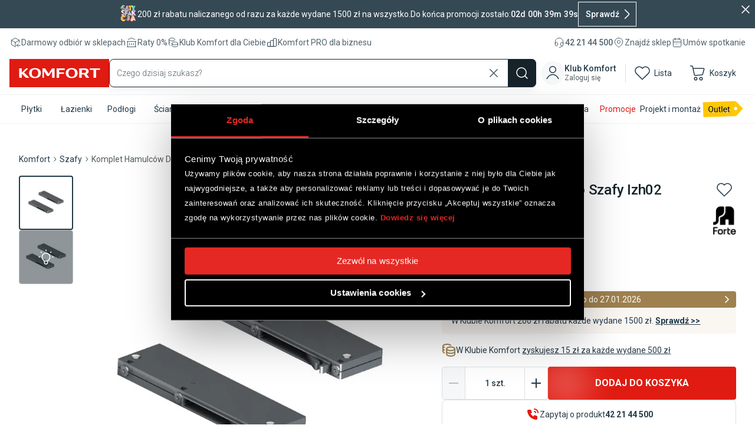

--- FILE ---
content_type: text/html; charset=utf-8
request_url: https://komfort.pl/p/komplet-hamulcow-do-szafy-izh02-100220109
body_size: 147238
content:
<!DOCTYPE html><html lang="pl"><head><meta charSet="utf-8" data-next-head=""/><meta name="viewport" content="width=device-width, initial-scale=1.0, maximum-scale=1.0, user-scalable=no" data-next-head=""/><title data-next-head="">→ Komplet Hamulców Do Szafy Izh02 | Komfort</title><meta name="description" content="Komplet Hamulców Do Szafy Izh02 → Sprawdź teraz naszą różnorodną ofertę bez opuszczania domu! 🏠 Zamów teraz i odmień swoje wnętrze z Komfortem ✅" data-next-head=""/><meta property="og:type" content="product" data-next-head=""/><meta property="og:title" content="→ Komplet Hamulców Do Szafy Izh02" data-next-head=""/><meta property="og:description" content="Komplet Hamulców Do Szafy Izh02 → Sprawdź teraz naszą różnorodną ofertę bez opuszczania domu! 🏠 Zamów teraz i odmień swoje wnętrze z Komfortem ✅" data-next-head=""/><meta property="og:site_name" content="Komfort PL" data-next-head=""/><meta property="og:url" content="https://www.komfort.pl" data-next-head=""/><meta property="og:image" content="https://mediaserver.komfort.pl/download?image=sapcontsrv.komfort.local%3A1090%2FContentServer%2FContentServer.dll%3Fget%26pVersion%3D0047%26contRep%3DZ_ZDJ_PROD%26docId%3D005056B605791EDC86D9108260656703%26compId%3D100220109_komplet-hamulcow-do-szafy-izh02_img.jpg&amp;width=590" data-next-head=""/><meta name="twitter:card" content="summary_large_image" data-next-head=""/><meta name="robots" content="index,follow" data-next-head=""/><meta name="googlebot" content="index,follow" data-next-head=""/><link rel="canonical" href="https://komfort.pl/p/komplet-hamulcow-do-szafy-izh02-100220109" data-next-head=""/><script type="application/ld+json" data-next-head="">{
      "@context": "https://schema.org/",
      "@type": "Product",
      "name": "Komplet Hamulców Do Szafy Izh02",
      "image": ["https://mediaserver.komfort.pl/download?image=sapcontsrv.komfort.local%3A1090%2FContentServer%2FContentServer.dll%3Fget%26pVersion%3D0047%26contRep%3DZ_ZDJ_PROD%26docId%3D005056B605791EDC86D9108260656703%26compId%3D100220109_komplet-hamulcow-do-szafy-izh02_img.jpg"],
      "description": "Komplet Hamulców Do Szafy Izh02 → Sprawdź teraz naszą różnorodną ofertę bez opuszczania domu! 🏠 Zamów teraz i odmień swoje wnętrze z Komfortem ✅",
      
      "brand": {
        "@type": "Brand",
        "name": "Forte"
      },
      "sku": "100220109",
      
    "offers": {
      "@type": "Offer",
      "priceCurrency": "PLN",
      "price": 209,
      "availability": "https://schema.org/InStock",
      "url": "https://komfort.pl/p/komplet-hamulcow-do-szafy-izh02-100220109",
      "itemCondition": "https://schema.org/NewCondition"
    }
    }</script><link rel="preload" as="image" imageSrcSet="https://mediaserver.komfort.pl/download?image=images.ctfassets.net%2Fvnsmgcchh9df%2FUbYi1OpzsF697h6sdijuO%2F24f7bdf7a88b38b64c450bdee8e38ba1%2Fhome_usp1.png&amp;width=64&amp;format=webp 1x, https://mediaserver.komfort.pl/download?image=images.ctfassets.net%2Fvnsmgcchh9df%2FUbYi1OpzsF697h6sdijuO%2F24f7bdf7a88b38b64c450bdee8e38ba1%2Fhome_usp1.png&amp;width=128&amp;format=webp 2x" data-next-head=""/><link rel="preload" as="image" imageSrcSet="https://mediaserver.komfort.pl/download?image=images.ctfassets.net%2Fvnsmgcchh9df%2F44Jmxc20BMcxroGDdhT6CB%2Fa4fc87d25fa8fa796872c46a8a14e68e%2Fhome_usp2.png&amp;width=64&amp;format=webp 1x, https://mediaserver.komfort.pl/download?image=images.ctfassets.net%2Fvnsmgcchh9df%2F44Jmxc20BMcxroGDdhT6CB%2Fa4fc87d25fa8fa796872c46a8a14e68e%2Fhome_usp2.png&amp;width=128&amp;format=webp 2x" data-next-head=""/><link rel="preload" as="image" imageSrcSet="https://mediaserver.komfort.pl/download?image=images.ctfassets.net%2Fvnsmgcchh9df%2F5msQYo2vlqm3tpmEeh80t9%2F2a60b7f425d8f74b2f3595142a9f307e%2Fhome_usp3.png&amp;width=64&amp;format=webp 1x, https://mediaserver.komfort.pl/download?image=images.ctfassets.net%2Fvnsmgcchh9df%2F5msQYo2vlqm3tpmEeh80t9%2F2a60b7f425d8f74b2f3595142a9f307e%2Fhome_usp3.png&amp;width=128&amp;format=webp 2x" data-next-head=""/><link rel="preload" as="image" imageSrcSet="https://mediaserver.komfort.pl/download?image=images.ctfassets.net%2Fvnsmgcchh9df%2F1xzrvw4x4M9ZsT1qVR8ux2%2Ff4a5d1236f14e26ceee2e53e2a054c49%2Fhome_usp4.png&amp;width=64&amp;format=webp 1x, https://mediaserver.komfort.pl/download?image=images.ctfassets.net%2Fvnsmgcchh9df%2F1xzrvw4x4M9ZsT1qVR8ux2%2Ff4a5d1236f14e26ceee2e53e2a054c49%2Fhome_usp4.png&amp;width=128&amp;format=webp 2x" data-next-head=""/><link rel="preload" as="image" imageSrcSet="https://mediaserver.komfort.pl/download?image=images.ctfassets.net%2Fvnsmgcchh9df%2F4RcItqQyeMO7JOHK6s9cKH%2F07a28d2141862f52331c0d97b24eef05%2Fhome_usp5.png&amp;width=64&amp;format=webp 1x, https://mediaserver.komfort.pl/download?image=images.ctfassets.net%2Fvnsmgcchh9df%2F4RcItqQyeMO7JOHK6s9cKH%2F07a28d2141862f52331c0d97b24eef05%2Fhome_usp5.png&amp;width=128&amp;format=webp 2x" data-next-head=""/><link rel="preload" href="/_next/static/media/47cbc4e2adbc5db9-s.p.woff2" as="font" type="font/woff2" crossorigin="anonymous" data-next-font="size-adjust"/><script id="gtm-gtag-consent" data-nscript="beforeInteractive">
                    window.dataLayer = window.dataLayer || [];
                    function gtag(){
                      window.dataLayer.push(arguments);
                    }
                    gtag('consent', 'default', {
                      'ad_storage': 'denied',
                      'analytics_storage': 'denied',
                      'functionality_storage': 'denied',
                      'personalization_storage': 'denied',
                      'security_storage': 'granted',
                      'wait_for_update': 500
                    });
                  </script><link rel="preload" href="/_next/static/css/d9388bd4c8715b4d.css" as="style"/><link rel="stylesheet" href="/_next/static/css/d9388bd4c8715b4d.css" data-n-g=""/><noscript data-n-css=""></noscript><script defer="" nomodule="" src="/_next/static/chunks/polyfills-42372ed130431b0a.js"></script><script src="/_next/static/chunks/webpack-a7561060d2b457d9.js" defer=""></script><script src="/_next/static/chunks/framework-b9fd9bcc3ecde907.js" defer=""></script><script src="/_next/static/chunks/main-cbaa963982d13516.js" defer=""></script><script src="/_next/static/chunks/pages/_app-e346c1c2b87f3b88.js" defer=""></script><script src="/_next/static/chunks/pages/p/%5Bslug%5D-2cb23b5451250057.js" defer=""></script><script src="/_next/static/LERvBl35c_AbCzUbumQf2/_buildManifest.js" defer=""></script><script src="/_next/static/LERvBl35c_AbCzUbumQf2/_ssgManifest.js" defer=""></script></head><body style="overscroll-behavior-y:auto"><noscript>
                <iframe loading='lazy' src="https://www.googletagmanager.com/ns.html?id=GTM-TBLB7P5"
                height="0" width="0" style="display:none;visibility:hidden"></iframe>
            </noscript><div id="__next"><div class="__variable_c1e08f sans-serif" style="font-family:&#x27;Roboto&#x27;, &#x27;Roboto Fallback&#x27;;font-style:normal"><div id="_rht_toaster" style="position:fixed;z-index:99999;top:16px;left:16px;right:16px;bottom:16px;pointer-events:none"></div><div class="app light Layout_root__mL46b"><div class="transition-[top] will-change-top ease-in-out duration-300 will-change-transform z-[94] w-full maxLaptop:!hidden py-[8px] h-10 top-[-40px] bg-white text-[#50616d] top-[-40px]" data-testid="navbarContact"><div class="container items-center justify-between !flex h-8"><div class="h-5 justify-start items-center gap-6 flex"><a class="justify-start items-center gap-2 flex" href="https://komfort.pl/st/dostawa"><div class="w-5 h-5 relative"><svg width="20" height="20" viewBox="0 0 20 20" fill="none" xmlns="http://www.w3.org/2000/svg" class=""><path d="M3.3335 6.25V13.75L10.0002 17.5V10M3.3335 6.25L10.0002 2.5L16.6668 6.25M3.3335 6.25L10.0002 10M16.6668 6.25V10M16.6668 6.25L10.0002 10M18.3335 15H12.5002M12.5002 15L15.0002 12.5M12.5002 15L15.0002 17.5" stroke="#243A48" stroke-width="0.833333" stroke-linecap="round" stroke-linejoin="round"></path></svg></div><div class="text-[14px] leading-4">Darmowy odbiór w sklepach</div></a><a class="justify-start items-center gap-2 flex" href="https://komfort.pl/st/raty-0"><div class="w-5 h-5 relative"><svg width="20" height="20" viewBox="0 0 20 20" fill="none" xmlns="http://www.w3.org/2000/svg" class=""><path d="M2.5 17.5H17.5M2.5 8.33333H17.5M4.16667 5L10 2.5L15.8333 5M3.33333 8.33333V17.5M16.6667 8.33333V17.5M6.66667 11.6667V14.1667M10 11.6667V14.1667M13.3333 11.6667V14.1667" stroke="#243A48" stroke-width="0.833333" stroke-linecap="round" stroke-linejoin="round"></path></svg></div><div class="text-[14px] leading-4">Raty 0%</div></a><a class="justify-start items-center gap-2 flex" href="https://komfort.pl/st/klub-komfort"><div class="w-5 h-5 relative"><svg width="20" height="20" viewBox="0 0 20 20" fill="none" xmlns="http://www.w3.org/2000/svg" class=""><path d="M7.5 11.6667C7.5 13.0475 9.73833 14.1667 12.5 14.1667C15.2617 14.1667 17.5 13.0475 17.5 11.6667M7.5 11.6667C7.5 10.2858 9.73833 9.16667 12.5 9.16667C15.2617 9.16667 17.5 10.2858 17.5 11.6667M7.5 11.6667V15C7.5 16.38 9.73833 17.5 12.5 17.5C15.2617 17.5 17.5 16.38 17.5 15V11.6667M2.5 5C2.5 5.89333 3.45333 6.71833 5 7.165C6.54667 7.61167 8.45333 7.61167 10 7.165C11.5467 6.71833 12.5 5.89333 12.5 5C12.5 4.10667 11.5467 3.28167 10 2.835C8.45333 2.38833 6.54667 2.38833 5 2.835C3.45333 3.28167 2.5 4.10667 2.5 5ZM2.5 5V13.3333C2.5 14.0733 3.14333 14.5417 4.16667 15M2.5 9.16667C2.5 9.90667 3.14333 10.375 4.16667 10.8333" stroke="#243A48" stroke-width="0.833333" stroke-linecap="round" stroke-linejoin="round"></path></svg></div><div class="text-[14px] leading-4">Klub Komfort<span class="tablet:hidden"> dla Ciebie</span></div></a><a class="justify-start items-center gap-2 flex" href="https://komfort.pl/pro"><div class="w-5 h-5 relative"><svg width="20" height="20" viewBox="0 0 20 20" fill="none" xmlns="http://www.w3.org/2000/svg" class=""><path d="M7.5 15.8333V10.8333C7.5 10.6123 7.4122 10.4004 7.25592 10.2441C7.09964 10.0878 6.88768 10 6.66667 10H3.33333C3.11232 10 2.90036 10.0878 2.74408 10.2441C2.5878 10.4004 2.5 10.6123 2.5 10.8333V15.8333C2.5 16.0543 2.5878 16.2663 2.74408 16.4226C2.90036 16.5789 3.11232 16.6667 3.33333 16.6667M7.5 15.8333C7.5 16.0543 7.4122 16.2663 7.25592 16.4226C7.09964 16.5789 6.88768 16.6667 6.66667 16.6667H3.33333M7.5 15.8333C7.5 16.0543 7.5878 16.2663 7.74408 16.4226C7.90036 16.5789 8.11232 16.6667 8.33333 16.6667H11.6667C11.8877 16.6667 12.0996 16.5789 12.2559 16.4226C12.4122 16.2663 12.5 16.0543 12.5 15.8333M7.5 15.8333V7.5C7.5 7.27899 7.5878 7.06703 7.74408 6.91075C7.90036 6.75446 8.11232 6.66667 8.33333 6.66667H11.6667C11.8877 6.66667 12.0996 6.75446 12.2559 6.91075C12.4122 7.06703 12.5 7.27899 12.5 7.5V15.8333M3.33333 16.6667H15M12.5 15.8333C12.5 16.0543 12.5878 16.2663 12.7441 16.4226C12.9004 16.5789 13.1123 16.6667 13.3333 16.6667H16.6667C16.8877 16.6667 17.0996 16.5789 17.2559 16.4226C17.4122 16.2663 17.5 16.0543 17.5 15.8333V4.16667C17.5 3.94565 17.4122 3.73369 17.2559 3.57741C17.0996 3.42113 16.8877 3.33333 16.6667 3.33333H13.3333C13.1123 3.33333 12.9004 3.42113 12.7441 3.57741C12.5878 3.73369 12.5 3.94565 12.5 4.16667V15.8333Z" stroke="#243A48" stroke-linecap="round" stroke-linejoin="round"></path></svg></div><div class="text-[14px] leading-4">Komfort PRO<span class="tablet:hidden"> dla biznesu</span></div></a></div><div class="h-5 justify-end items-center gap-6 flex"><div class="justify-start items-center gap-2 flex"><div class="w-5 h-5 relative"><svg width="20" height="20" viewBox="0 0 20 20" fill="none" xmlns="http://www.w3.org/2000/svg" class=""><path d="M3.3335 11.6667V9.16667C3.3335 7.39856 4.03588 5.70286 5.28612 4.45262C6.53636 3.20238 8.23205 2.5 10.0002 2.5C11.7683 2.5 13.464 3.20238 14.7142 4.45262C15.9645 5.70286 16.6668 7.39856 16.6668 9.16667V11.6667M3.3335 11.6667C3.3335 11.2246 3.50909 10.8007 3.82165 10.4882C4.13421 10.1756 4.55814 10 5.00016 10H5.8335C6.27552 10 6.69945 10.1756 7.01201 10.4882C7.32457 10.8007 7.50016 11.2246 7.50016 11.6667V14.1667C7.50016 14.6087 7.32457 15.0326 7.01201 15.3452C6.69945 15.6577 6.27552 15.8333 5.8335 15.8333H5.00016C4.55814 15.8333 4.13421 15.6577 3.82165 15.3452C3.50909 15.0326 3.3335 14.6087 3.3335 14.1667V11.6667ZM16.6668 11.6667C16.6668 11.2246 16.4912 10.8007 16.1787 10.4882C15.8661 10.1756 15.4422 10 15.0002 10H14.1668C13.7248 10 13.3009 10.1756 12.9883 10.4882C12.6758 10.8007 12.5002 11.2246 12.5002 11.6667V14.1667C12.5002 14.6087 12.6758 15.0326 12.9883 15.3452C13.3009 15.6577 13.7248 15.8333 14.1668 15.8333H15.0002M16.6668 11.6667V14.1667C16.6668 14.6087 16.4912 15.0326 16.1787 15.3452C15.8661 15.6577 15.4422 15.8333 15.0002 15.8333M15.0002 15.8333C15.0002 17.2142 12.7618 18.3333 10.0002 18.3333" stroke="#243A48" stroke-width="0.833333" stroke-linecap="round" stroke-linejoin="round"></path></svg></div><div class="text-[14px] font-medium leading-4"><a href="tel:+48422144500">42 21 44 500</a></div></div><a class="justify-start items-center gap-2 flex" href="https://komfort.pl/sklepy"><div class="w-5 h-5 relative"><svg width="20" height="20" viewBox="0 0 20 20" fill="none" xmlns="http://www.w3.org/2000/svg" class=""><path d="M7.50016 9.1666C7.50016 9.82964 7.76355 10.4655 8.2324 10.9344C8.70124 11.4032 9.33712 11.6666 10.0002 11.6666C10.6632 11.6666 11.2991 11.4032 11.7679 10.9344C12.2368 10.4655 12.5002 9.82964 12.5002 9.1666C12.5002 8.50355 12.2368 7.86767 11.7679 7.39883C11.2991 6.92999 10.6632 6.6666 10.0002 6.6666C9.33712 6.6666 8.70124 6.92999 8.2324 7.39883C7.76355 7.86767 7.50016 8.50355 7.50016 9.1666Z" stroke="#243A48" stroke-width="0.833333" stroke-linecap="round" stroke-linejoin="round"></path><path d="M14.7143 13.8808L11.1785 17.4166C10.866 17.7288 10.4423 17.9042 10.0006 17.9042C9.55885 17.9042 9.13518 17.7288 8.82267 17.4166L5.286 13.8808C4.35368 12.9484 3.71878 11.7605 3.46157 10.4673C3.20437 9.17413 3.33641 7.8337 3.841 6.61555C4.3456 5.39739 5.20008 4.35622 6.2964 3.6237C7.39272 2.89117 8.68164 2.50018 10.0002 2.50018C11.3187 2.50018 12.6076 2.89117 13.7039 3.6237C14.8003 4.35622 15.6547 5.39739 16.1593 6.61555C16.6639 7.8337 16.796 9.17413 16.5388 10.4673C16.2816 11.7605 15.6466 12.9484 14.7143 13.8808Z" stroke="#243A48" stroke-width="0.833333" stroke-linecap="round" stroke-linejoin="round"></path></svg></div><div class="text-[14px] leading-4">Znajdź sklep</div></a><a class="justify-start items-center gap-2 flex" href="https://komfort.pl/rezerwacja_wizyty"><div class="w-5 h-5 relative"><svg width="20" height="20" viewBox="0 0 20 20" fill="none" xmlns="http://www.w3.org/2000/svg" class=""><path d="M13.3335 2.5V5.83333M6.66683 2.5V5.83333M3.3335 9.16667H16.6668M5.8335 11.6667H5.84433M8.34182 11.6667H8.34599M10.8418 11.6667H10.846M13.346 11.6667H13.3502M10.846 14.1667H10.8502M5.84182 14.1667H5.84599M8.34182 14.1667H8.34599M3.3335 5.83333C3.3335 5.39131 3.50909 4.96738 3.82165 4.65482C4.13421 4.34226 4.55814 4.16667 5.00016 4.16667H15.0002C15.4422 4.16667 15.8661 4.34226 16.1787 4.65482C16.4912 4.96738 16.6668 5.39131 16.6668 5.83333V15.8333C16.6668 16.2754 16.4912 16.6993 16.1787 17.0118C15.8661 17.3244 15.4422 17.5 15.0002 17.5H5.00016C4.55814 17.5 4.13421 17.3244 3.82165 17.0118C3.50909 16.6993 3.3335 16.2754 3.3335 15.8333V5.83333Z" stroke="#243A48" stroke-width="0.833333" stroke-linecap="round" stroke-linejoin="round"></path></svg></div><div class="text-[14px] leading-4">Umów spotkanie</div></a></div></div></div><div data-testid="navbarHead" class="z-[93] transition-[top] w-full will-change-top ease-in-out duration-300 top-[0] NavbarHead_root__KGgRc top-[0px] before:content-[&#x27;&#x27;] before:block before:w-full before:h-full before:absolute before:-top-full before:bg-white sticky bg-white"><div class="container NavbarHead_row__k2i0y"><div class="minLaptop:hidden flex gap-[8px] items-center"><div class="cursor-pointer grow w-[40px] shrink basis-0 h-12 rounded-xl flex-col justify-center items-center inline-flex"><div class="w-6 h-6 justify-center items-center inline-flex"><svg width="32" height="32" viewBox="0 0 32 32" fill="none" xmlns="http://www.w3.org/2000/svg" class=""><g clip-path="url(#clip0_2085_7365)"><path d="M2 6H30" stroke="#243A48" stroke-width="1.5"></path><path d="M2 15H30" stroke="#243A48" stroke-width="1.5"></path><path d="M2 24H30" stroke="#243A48" stroke-width="1.5"></path></g><defs><clipPath id="clip0_2085_7365"><rect width="32" height="32" fill="white"></rect></clipPath></defs></svg></div><div class="cursor-pointer text-right  text-[12px] font-normal leading-[12px] text-[#243a48]">Menu</div></div><a href="https://komfort.pl/"><button class="Logo_logo__qJoXP"><img src="/public/komfort-logo.svg" aria-label="Komfort" alt="Komfort" title="Komfort"/></button></a></div><a class="maxLaptop:hidden" href="https://komfort.pl/"><button class="Logo_logo__qJoXP"><img src="/public/komfort-logo.svg" aria-label="Komfort" alt="Komfort" title="Komfort"/></button></a><div role="form" tabindex="-1" class="Search_search__wrapper__Xa7dm Search_search_search-shop__e4Skw"><button tabindex="-1" class="Search_search__icon__Pug5S" aria-label="Szukaj"><svg width="24" height="24" viewBox="0 0 24 24" fill="none" xmlns="http://www.w3.org/2000/svg"><path d="M21.0001 21.0002L16.6571 16.6572M16.6571 16.6572C17.4 15.9143 17.9893 15.0324 18.3913 14.0618C18.7933 13.0912 19.0003 12.0509 19.0003 11.0003C19.0003 9.94967 18.7933 8.90936 18.3913 7.93874C17.9893 6.96812 17.4 6.08619 16.6571 5.34331C15.9142 4.60043 15.0323 4.01114 14.0617 3.6091C13.091 3.20705 12.0507 3.00012 11.0001 3.00012C9.94954 3.00012 8.90924 3.20705 7.93862 3.6091C6.968 4.01114 6.08607 4.60043 5.34319 5.34331C3.84287 6.84362 3 8.87849 3 11.0003C3 13.122 3.84287 15.1569 5.34319 16.6572C6.8435 18.1575 8.87837 19.0004 11.0001 19.0004C13.1219 19.0004 15.1568 18.1575 16.6571 16.6572Z" stroke="white" stroke-width="1.49999" stroke-linecap="round" stroke-linejoin="round"></path></svg></button><input type="text" placeholder="Czego dzisiaj szukasz?" class="Search_search__bg0z0 lbx-searchbox" value=""/><button tabindex="-1" class="Search_search__iconClear__cIOM9" aria-label="Wyczyść wyszukiwanie"><svg width="24" height="24" viewBox="0 0 24 24" fill="none" xmlns="http://www.w3.org/2000/svg"><path d="M6 18L18.0013 5.99872" stroke="#50616D" stroke-width="1.5" stroke-linecap="square"></path><path d="M18 18L5.99872 5.99872" stroke="#50616D" stroke-width="1.5" stroke-linecap="square"></path></svg></button><div class="Search_result__wvW02" style="transform:scaleY(0) translateZ(0)"><div class="Search_not_found__nLq_n"><p>Nic nie znaleziono</p></div></div></div><div class="justify-between items-center inline-flex maxXMobile:flex-1 minTablet:hidden minXMobile:gap-[4px]"><div class="cursor-pointer gap-[2px] h-12 px-1 rounded-xl flex-col justify-center items-center inline-flex min-w-[35px] maxXMobile:flex-1 minXMobile:min-w-[48px]" role="button" tabindex="0"><svg width="24" height="24" viewBox="0 0 24 24" fill="none" xmlns="http://www.w3.org/2000/svg" class=""><path d="M8 7.5C8 5.29086 9.79086 3.5 12 3.5C14.2091 3.5 16 5.29086 16 7.5C16 9.70914 14.2091 11.5 12 11.5C9.79086 11.5 8 9.70914 8 7.5Z" stroke="#243A48"></path><path d="M4.5 19.5C4.5 19.5 6.75 13.875 12 13.875C17.25 13.875 19.5 19.5 19.5 19.5" stroke="#243A48"></path></svg><div class="text-right  text-[12px] font-normal leading-[12px] maxXMobile:hidden  text-[#243a48]">Konto</div></div><a class="cursor-pointer gap-[2px] h-12 px-1 rounded-xl flex-col justify-center items-center inline-flex min-w-[35px] maxXMobile:flex-1 minXMobile:min-w-[48px]" href="https://komfort.pl/lista"><div class="w-6 h-6 justify-center items-center inline-flex relative"><svg width="32" height="32" viewBox="0 0 32 32" fill="none" xmlns="http://www.w3.org/2000/svg"><path d="M26.0002 16.7627L16.0002 26.6667L6.00024 16.7627C5.34065 16.1208 4.8211 15.3493 4.4743 14.4968C4.12751 13.6443 3.96099 12.7293 3.98522 11.8092C4.00946 10.8892 4.22392 9.98417 4.61512 9.15111C5.00631 8.31804 5.56575 7.575 6.25822 6.96876C6.95069 6.36253 7.76118 5.90624 8.63865 5.62863C9.51613 5.35102 10.4416 5.2581 11.3567 5.35573C12.2719 5.45335 13.1569 5.7394 13.9561 6.19587C14.7552 6.65233 15.4512 7.26933 16.0002 8.00799C16.5516 7.27469 17.2484 6.66309 18.047 6.21146C18.8457 5.75984 19.7289 5.47792 20.6415 5.38335C21.5541 5.28878 22.4763 5.38359 23.3506 5.66185C24.2249 5.94011 25.0323 6.39582 25.7223 7.00048C26.4123 7.60513 26.9701 8.3457 27.3608 9.17585C27.7515 10.006 27.9666 10.9078 27.9927 11.8249C28.0187 12.742 27.8553 13.6546 27.5124 14.5057C27.1696 15.3567 26.6548 16.1278 26.0002 16.7707" stroke="#243A48" stroke-width="1.5" stroke-linecap="round" stroke-linejoin="round"></path></svg></div><div class="text-right text-[12px] font-normal leading-[12px] maxXMobile:hidden  text-[#243a48]">Lista</div></a><a class="MCP_Basket h-12 px-1 py-0.5 gap-[2px] rounded-xl flex-col justify-center items-center inline-flex maxXMobile:flex-1 minXMobile:min-w-[48px]" href="https://komfort.pl/cart"><div class="w-6 h-6 relative"><div class="w-6 h-6"><svg width="24" height="24" viewBox="0 0 24 24" fill="none" xmlns="http://www.w3.org/2000/svg" class=""><g clip-path="url(#clip0_2162_7300)"><path d="M9.375 20.75C10.2725 20.75 11 20.0225 11 19.125C11 18.2275 10.2725 17.5 9.375 17.5C8.47754 17.5 7.75 18.2275 7.75 19.125C7.75 20.0225 8.47754 20.75 9.375 20.75Z" stroke="#243A48" stroke-linecap="round" stroke-linejoin="round"></path><path d="M16.125 20.75C17.0225 20.75 17.75 20.0225 17.75 19.125C17.75 18.2275 17.0225 17.5 16.125 17.5C15.2275 17.5 14.5 18.2275 14.5 19.125C14.5 20.0225 15.2275 20.75 16.125 20.75Z" stroke="#243A48" stroke-linecap="round" stroke-linejoin="round"></path><path d="M5.90625 6H19.242C19.7444 6 20.1047 6.4843 19.9603 6.96551L18.1444 13.0185C18.0571 13.3098 17.8024 13.5195 17.4998 13.5494L8.53281 14.435C8.15686 14.4722 7.81197 14.2239 7.7279 13.8556L5.3831 3.5831C5.30523 3.24196 5.00182 3 4.65191 3H2.25" stroke="#243A48"></path></g><defs><clipPath id="clip0_2162_7300"><rect width="24" height="24" fill="white"></rect></clipPath></defs></svg></div></div><div class="text-right text-[12px] font-normal leading-[12px] maxXMobile:hidden  text-[#243a48]">Koszyk</div></a></div><div class="maxTablet:hidden h-14 justify-end items-center gap-3 inline-flex"><div class="gap-1 cursor-pointer flex justify-start items-center pl-2 pr-4 py-2 rounded-xl hover:bg-[#f6f7f8] relative max-w-[160px]" role="button" tabindex="0"><div class="w-10 h-10 p-1 rounded-[32px] justify-center items-center gap-2 flex"><div class="w-10 h-10 flex-col justify-center items-center inline-flex"><svg width="24" height="24" viewBox="0 0 24 24" fill="none" xmlns="http://www.w3.org/2000/svg" class="minTablet:hidden"><path d="M8 7.5C8 5.29086 9.79086 3.5 12 3.5C14.2091 3.5 16 5.29086 16 7.5C16 9.70914 14.2091 11.5 12 11.5C9.79086 11.5 8 9.70914 8 7.5Z" stroke="#243A48"></path><path d="M4.5 19.5C4.5 19.5 6.75 13.875 12 13.875C17.25 13.875 19.5 19.5 19.5 19.5" stroke="#243A48"></path></svg><svg width="40" height="40" viewBox="0 0 40 40" fill="none" xmlns="http://www.w3.org/2000/svg" class="maxTablet:hidden"><rect width="40" height="40" rx="20" fill="#F6F7F8"></rect><path d="M14.75 14C14.75 11.1005 17.1005 8.75 20 8.75C22.8995 8.75 25.25 11.1005 25.25 14C25.25 16.8995 22.8995 19.25 20 19.25C17.1005 19.25 14.75 16.8995 14.75 14Z" fill="white" stroke="#243A48" stroke-width="1.5"></path><path d="M10 30C10 30 13 22.5 20 22.5C27 22.5 30 30 30 30" stroke="#243A48" stroke-width="1.5"></path></svg></div></div><div class="flex-col justify-center items-start gap-0.5 inline-flex"><div class="text-[14px] font-medium leading-4 text-[#243a48]">Klub Komfort</div><div class="self-stretch text-[12px] leading-4 text-blue-90">Zaloguj się</div></div></div><div class="w-[1px] h-8 bg-[#dcdfe2]"></div><a class="gap-1 cursor-pointer flex justify-start items-center pl-2 pr-4 py-2 rounded-xl hover:bg-[#f6f7f8] text-[#243a48]" role="button" href="https://komfort.pl/lista"><div class="relative w-10 h-10 rounded-xl flex-col justify-center items-center inline-flex"><svg width="32" height="32" viewBox="0 0 32 32" fill="none" xmlns="http://www.w3.org/2000/svg"><path d="M26.0002 16.7627L16.0002 26.6667L6.00024 16.7627C5.34065 16.1208 4.8211 15.3493 4.4743 14.4968C4.12751 13.6443 3.96099 12.7293 3.98522 11.8092C4.00946 10.8892 4.22392 9.98417 4.61512 9.15111C5.00631 8.31804 5.56575 7.575 6.25822 6.96876C6.95069 6.36253 7.76118 5.90624 8.63865 5.62863C9.51613 5.35102 10.4416 5.2581 11.3567 5.35573C12.2719 5.45335 13.1569 5.7394 13.9561 6.19587C14.7552 6.65233 15.4512 7.26933 16.0002 8.00799C16.5516 7.27469 17.2484 6.66309 18.047 6.21146C18.8457 5.75984 19.7289 5.47792 20.6415 5.38335C21.5541 5.28878 22.4763 5.38359 23.3506 5.66185C24.2249 5.94011 25.0323 6.39582 25.7223 7.00048C26.4123 7.60513 26.9701 8.3457 27.3608 9.17585C27.7515 10.006 27.9666 10.9078 27.9927 11.8249C28.0187 12.742 27.8553 13.6546 27.5124 14.5057C27.1696 15.3567 26.6548 16.1278 26.0002 16.7707" stroke="#243A48" stroke-width="1.5" stroke-linecap="round" stroke-linejoin="round"></path></svg></div><div class="text-right text-[14px] leading-4">Lista</div></a><div class="relative"><a class="MCP_Basket flex cursor-pointer h-14 pl-2 pr-4 py-2 justify-start items-center gap-1  rounded-xl hover:bg-[#f6f7f8]" role="button" href="https://komfort.pl/cart"><div class="relative w-10 h-10 rounded-xl flex-col justify-center items-center inline-flex"><div class="w-10 h-10"><svg width="40" height="40" viewBox="0 0 40 40" fill="none" xmlns="http://www.w3.org/2000/svg" class=""><path d="M16.5 31.75C17.7426 31.75 18.75 30.7426 18.75 29.5C18.75 28.2574 17.7426 27.25 16.5 27.25C15.2574 27.25 14.25 28.2574 14.25 29.5C14.25 30.7426 15.2574 31.75 16.5 31.75Z" stroke="#243A48" stroke-width="1.5" stroke-linecap="round" stroke-linejoin="round"></path><path d="M25.5 31.75C26.7426 31.75 27.75 30.7426 27.75 29.5C27.75 28.2574 26.7426 27.25 25.5 27.25C24.2574 27.25 23.25 28.2574 23.25 29.5C23.25 30.7426 24.2574 31.75 25.5 31.75Z" stroke="#243A48" stroke-width="1.5" stroke-linecap="round" stroke-linejoin="round"></path><path d="M11.875 12H29.6908C30.3501 12 30.829 12.627 30.6555 13.2631L28.186 22.3181C28.0745 22.7268 27.7176 23.0209 27.2951 23.0522L15.3653 23.9359C14.8689 23.9727 14.421 23.6387 14.3146 23.1523L11.172 8.7863C11.0716 8.32722 10.665 8 10.1951 8H7" stroke="#243A48" stroke-width="1.5"></path></svg></div></div><div class="text-right text-[14px] leading-4 text-[#243a48]">Koszyk</div></a></div></div></div></div><nav data-testid="navbarCategory" class="NavbarCategory_nav__5j6Vf z-[93] bg-white transition-[top] will-change-top ease-in-out relative duration-0 top-[0px]"><div class="container"><div class="flex flex-nowrap maxLaptop:justify-start minLaptop:justify-between desktop:justify-start"><div class="NavbarCategory_item__hIBSP"><a href="https://komfort.pl/st/plytki?klink=menu&amp;source=mainmenu"><span class="NavbarCategory_link__JMbi9">Płytki</span></a></div><div class="NavbarCategory_item__hIBSP"><a href="https://komfort.pl/pomieszczenie/lazienka?klink=menu&amp;source=mainmenu"><span class="NavbarCategory_link__JMbi9">Łazienki</span></a></div><div class="NavbarCategory_item__hIBSP"><a href="https://komfort.pl/st/podlogi?klink=menu&amp;source=mainmenu"><span class="NavbarCategory_link__JMbi9">Podłogi</span></a></div><div class="NavbarCategory_item__hIBSP"><a href="https://komfort.pl/st/sciany?klink=menu&amp;source=mainmenu"><span class="NavbarCategory_link__JMbi9">Ściany</span></a></div><div class="NavbarCategory_item__hIBSP"><a href="https://komfort.pl/st/meble?klink=menu&amp;source=mainmenu"><span class="NavbarCategory_link__JMbi9">Meble</span></a></div><div class="NavbarCategory_item__hIBSP"><a href="https://komfort.pl/pomieszczenie/kuchnia?klink=menu&amp;source=mainmenu"><span class="NavbarCategory_link__JMbi9">Kuchnie</span></a></div><div class="NavbarCategory_item__hIBSP"><a href="https://komfort.pl/st/oswietlenie?klink=menu&amp;source=mainmenu"><span class="NavbarCategory_link__JMbi9">Oświetlenie</span></a></div><div class="NavbarCategory_item__hIBSP"><a href="https://komfort.pl/st/dywany?klink=menu&amp;source=mainmenu"><span class="NavbarCategory_link__JMbi9">Dywany</span></a></div><div class="NavbarCategory_item__hIBSP"><a href="https://komfort.pl/st/dekoracje?klink=menu&amp;source=mainmenu"><span class="NavbarCategory_link__JMbi9">Dekoracje</span></a></div><div class="NavbarCategory_item__hIBSP"><a href="https://komfort.pl/st/drzwi?klink=menu&amp;source=mainmenu"><span class="NavbarCategory_link__JMbi9">Drzwi</span></a></div><div class="NavbarCategory_item__hIBSP"><a href="https://komfort.pl/pomieszczenie/ogrod?klink=menu&amp;source=mainmenu"><span class="NavbarCategory_link__JMbi9">Ogród</span></a></div><div class="NavbarCategory_item__hIBSP"><span class="NavbarCategory_link__JMbi9">Zainspiruj się</span></div><div class="NavbarCategory_item__hIBSP undefined"><a href="https://komfort.pl/st/gazetka?klink=menu"><span class="NavbarCategory_link__JMbi9">Gazetka</span></a></div><div class="NavbarCategory_item__hIBSP NavbarCategory_item_red__3Eqc_"><a href="https://komfort.pl/st/promocje?klink=menu"><span class="NavbarCategory_link__JMbi9">Promocje</span></a></div><div class="NavbarCategory_item__hIBSP undefined"><span class="NavbarCategory_link__JMbi9">Projekt i montaż</span></div><div class="NavbarCategory_item__hIBSP undefined"><a href="https://komfort.pl/st/outlet?klink=menu&amp;source=mainmenu"><span class="NavbarCategory_link__JMbi9"><svg xmlns="http://www.w3.org/2000/svg" width="69" height="28" fill="none"><path fill="#FFC700" d="m56.123.573.884 25.335 11.557-12.891L56.123.573Z"/><path fill="#FFC700" d="M56.123.573.622 2.51l.884 25.335 55.501-1.938z"/><g filter="url(#a)"><path fill="#000" d="M18.133 13.919v.628c0 .748-.093 1.418-.28 2.01a4.317 4.317 0 0 1-.807 1.511c-.35.415-.772.731-1.264.95a3.964 3.964 0 0 1-1.641.328c-.588 0-1.128-.109-1.62-.328a3.641 3.641 0 0 1-1.272-.95 4.427 4.427 0 0 1-.827-1.51c-.196-.593-.294-1.263-.294-2.01v-.63c0-.747.096-1.414.287-2.002a4.426 4.426 0 0 1 .827-1.511c.356-.42.777-.738 1.265-.957a3.944 3.944 0 0 1 1.62-.328c.606 0 1.153.11 1.64.328.493.219.915.538 1.265.957.356.415.627.918.814 1.51.191.589.287 1.256.287 2.004Zm-1.306.628v-.642a6.05 6.05 0 0 0-.184-1.572 3.26 3.26 0 0 0-.527-1.149 2.271 2.271 0 0 0-.854-.704 2.593 2.593 0 0 0-1.135-.24c-.41 0-.781.08-1.114.24a2.36 2.36 0 0 0-.848.704c-.232.31-.412.693-.54 1.149-.127.455-.191.98-.191 1.572v.643c0 .597.064 1.125.191 1.585.128.456.31.841.547 1.156.242.31.526.544.855.704.332.16.704.24 1.114.24.428 0 .809-.08 1.142-.24a2.23 2.23 0 0 0 .84-.704c.233-.315.408-.7.527-1.156.118-.46.177-.988.177-1.585Zm7.616 2.954v-5.688h1.271v7.397h-1.21l-.061-1.71Zm.239-1.559.526-.014c0 .492-.052.948-.157 1.367-.1.415-.264.775-.492 1.08a2.327 2.327 0 0 1-.896.718c-.369.169-.818.253-1.346.253-.36 0-.69-.052-.992-.157a1.98 1.98 0 0 1-.765-.485 2.208 2.208 0 0 1-.5-.855c-.113-.35-.17-.772-.17-1.264v-4.772h1.264v4.785c0 .333.037.609.11.827.077.215.18.386.308.513.132.123.277.21.437.26.164.05.333.075.506.075.538 0 .964-.102 1.278-.308.315-.21.54-.49.677-.84.141-.356.212-.75.212-1.183Zm6.056-4.129v.97H26.74v-.97h3.998Zm-2.645-1.798h1.265v7.363c0 .25.038.44.116.567a.555.555 0 0 0 .3.253c.124.04.256.061.397.061.105 0 .214-.009.328-.027.119-.023.208-.04.267-.055l.007 1.033c-.1.031-.233.061-.397.088-.16.032-.353.048-.58.048-.31 0-.596-.061-.855-.184a1.375 1.375 0 0 1-.622-.615c-.15-.292-.226-.684-.226-1.176v-7.356Zm5.503-1.305v10.5h-1.271V8.71h1.27Zm5.1 10.636a3.64 3.64 0 0 1-1.402-.26 3.178 3.178 0 0 1-1.073-.745 3.314 3.314 0 0 1-.684-1.134 4.16 4.16 0 0 1-.239-1.436v-.287c0-.601.089-1.137.267-1.606.177-.474.419-.875.724-1.204a3.104 3.104 0 0 1 1.04-.745 2.985 2.985 0 0 1 1.203-.253c.528 0 .984.092 1.367.274.387.182.704.437.95.766.246.323.428.706.547 1.148.118.437.178.916.178 1.435v.568H36.05v-1.032h4.259v-.096a3.156 3.156 0 0 0-.205-.957 1.721 1.721 0 0 0-.547-.766c-.25-.2-.593-.3-1.026-.3a1.722 1.722 0 0 0-1.414.717 2.685 2.685 0 0 0-.404.868 4.4 4.4 0 0 0-.143 1.183v.287c0 .351.047.681.143.991.1.306.244.575.43.807.192.232.422.415.691.547.274.132.584.198.93.198.447 0 .825-.091 1.135-.273a2.81 2.81 0 0 0 .813-.732l.766.609c-.16.241-.363.471-.609.69-.246.219-.549.396-.909.533-.355.137-.777.205-1.264.205Zm7.45-7.533v.97h-3.998v-.97h3.999Zm-2.645-1.798h1.265v7.363c0 .25.039.44.116.567a.555.555 0 0 0 .3.253c.124.04.256.061.397.061.105 0 .215-.009.328-.027.119-.023.208-.04.267-.055l.007 1.033c-.1.031-.232.061-.397.088-.16.032-.353.048-.58.048-.31 0-.595-.061-.855-.184a1.375 1.375 0 0 1-.622-.615c-.15-.292-.226-.684-.226-1.176v-7.356Z"/></g><rect width="6" height="6" x="53.209" y="10" fill="#fff" stroke="#000" stroke-opacity=".08" rx="3" transform="rotate(2 53.21 10)"/><defs><filter id="a" width="36.053" height="11.637" x="10.128" y="8.71" color-interpolation-filters="sRGB" filterUnits="userSpaceOnUse"><feFlood flood-opacity="0" result="BackgroundImageFix"/><feColorMatrix in="SourceAlpha" result="hardAlpha" values="0 0 0 0 0 0 0 0 0 0 0 0 0 0 0 0 0 0 127 0"/><feOffset dy="1"/><feComposite in2="hardAlpha" operator="out"/><feColorMatrix values="0 0 0 0 1 0 0 0 0 1 0 0 0 0 1 0 0 0 1 0"/><feBlend in2="BackgroundImageFix" result="effect1_dropShadow_2626_76736"/><feBlend in="SourceGraphic" in2="effect1_dropShadow_2626_76736" result="shape"/></filter></defs></svg></span></a></div></div></div></nav><div id="lbx-wrapper" class="w-full container pt-4 maxLaptop:pt-[0] maxLaptop:px-[0]"><main class="w-full container pt-4 maxLaptop:pt-[0] maxLaptop:px-[0] relative"><div class="maxLaptop:px-4"></div><div class="maxLaptop:mx-4 maxLaptop:w-[calc(100%-32px)]"><div class="flex items-center justify-start gap-[2px] text-base my-5 maxTablet:hidden"></div></div><div class="minLaptop:hidden px-4 mb-4"><div class="mt-2 mb-1 flex justify-between items-start gap-4"><h1 class="text-[18px] leading-[24px] tracking-[-0.18px] text-blue-200 font-medium flex-1"><span class="capitalize">komplet hamulców do szafy izh02</span></h1><div class="z-[60] maxTablet:hidden MCP_wishlist relative top-[-4px] right-[auto]"><div class="rounded-[50%] bg-white cursor-pointer p-1"><svg width="32" height="32" viewBox="0 0 32 32" fill="none" xmlns="http://www.w3.org/2000/svg"><path d="M26.0002 16.7627L16.0002 26.6667L6.00024 16.7627C5.34065 16.1208 4.8211 15.3493 4.4743 14.4968C4.12751 13.6443 3.96099 12.7293 3.98522 11.8092C4.00946 10.8892 4.22392 9.98417 4.61512 9.15111C5.00631 8.31804 5.56575 7.575 6.25822 6.96876C6.95069 6.36253 7.76118 5.90624 8.63865 5.62863C9.51613 5.35102 10.4416 5.2581 11.3567 5.35573C12.2719 5.45335 13.1569 5.7394 13.9561 6.19587C14.7552 6.65233 15.4512 7.26933 16.0002 8.00799C16.5516 7.27469 17.2484 6.66309 18.047 6.21146C18.8457 5.75984 19.7289 5.47792 20.6415 5.38335C21.5541 5.28878 22.4763 5.38359 23.3506 5.66185C24.2249 5.94011 25.0323 6.39582 25.7223 7.00048C26.4123 7.60513 26.9701 8.3457 27.3608 9.17585C27.7515 10.006 27.9666 10.9078 27.9927 11.8249C28.0187 12.742 27.8553 13.6546 27.5124 14.5057C27.1696 15.3567 26.6548 16.1278 26.0002 16.7707" stroke="#243A48" stroke-width="1.5" stroke-linecap="round" stroke-linejoin="round"></path></svg></div></div><div class="z-[60] minTablet:hidden MCP_wishlist relative top-[-8px] right-[auto]"><div class="rounded-[50%] bg-white [&amp;&gt;svg]:h-[24px] [&amp;&gt;svg]:w-[24px] cursor-pointer p-2"><svg width="32" height="32" viewBox="0 0 32 32" fill="none" xmlns="http://www.w3.org/2000/svg"><path d="M26.0002 16.7627L16.0002 26.6667L6.00024 16.7627C5.34065 16.1208 4.8211 15.3493 4.4743 14.4968C4.12751 13.6443 3.96099 12.7293 3.98522 11.8092C4.00946 10.8892 4.22392 9.98417 4.61512 9.15111C5.00631 8.31804 5.56575 7.575 6.25822 6.96876C6.95069 6.36253 7.76118 5.90624 8.63865 5.62863C9.51613 5.35102 10.4416 5.2581 11.3567 5.35573C12.2719 5.45335 13.1569 5.7394 13.9561 6.19587C14.7552 6.65233 15.4512 7.26933 16.0002 8.00799C16.5516 7.27469 17.2484 6.66309 18.047 6.21146C18.8457 5.75984 19.7289 5.47792 20.6415 5.38335C21.5541 5.28878 22.4763 5.38359 23.3506 5.66185C24.2249 5.94011 25.0323 6.39582 25.7223 7.00048C26.4123 7.60513 26.9701 8.3457 27.3608 9.17585C27.7515 10.006 27.9666 10.9078 27.9927 11.8249C28.0187 12.742 27.8553 13.6546 27.5124 14.5057C27.1696 15.3567 26.6548 16.1278 26.0002 16.7707" stroke="#243A48" stroke-width="1.5" stroke-linecap="round" stroke-linejoin="round"></path></svg></div></div></div><div class="flex items-center justify-between product-card-item"><div data-product-id="100220109"><p class="text-blue-80 text-base mr-3">Nr kat.<!-- --> <!-- -->100220109</p><div class="mt-2 h-[16px]"></div></div></div></div><div class="relative flex items-start justify-between gap-x-6 maxLaptop:block"><div class="relative pr-[0] w-full row-span-3 minLaptop:hidden"><div class="relative w-full flex items-start justify-between gap-6 maxLaptop:block"><div class="relative flex-1 overflow-hidden rounded-[8px] h-[648px] maxLaptop:h-[560px] tablet:h-[550px] maxLaptop:rounded-[0] maxTablet:max-h-[390px]"><div class="swiper h-full w-full" style="--swiper-pagination-color:#16232b"><div class="swiper-wrapper"><div class="swiper-slide h-full w-full relative"><div class="absolute w-full h-full bg-[rgba(22,35,43,.64)] z-10 flex items-center justify-center"><div class="flex flex-col gap-6"><div class="text-white text-[32px] maxTablet:text-[24px] leading-[40px] maxTablet:leading-[32px] font-[600] text-center max-w-[300px]">Szukasz czegoś podobnego?</div><button title="Zobacz podobne" class="bg-white px-6 py-3 text-blue-200 font-[500] text-[16px] leading-[20px] rounded-[8px] self-center">Zobacz podobne</button></div></div><img class="object-contain object-center w-full h-full" sizes="(max-width: 320px) 320px, (max-width: 375px) 375px, (max-width: 425px) 425px, (max-width: 648px) 648px, 764px" src="https://mediaserver.komfort.pl/download?image=sapcontsrv.komfort.local%3A1090%2FContentServer%2FContentServer.dll%3Fget%26pVersion%3D0047%26contRep%3DZ_ZDJ_PROD%26docId%3D005056B605791EDC86D9108260656703%26compId%3D100220109_komplet-hamulcow-do-szafy-izh02_img.jpg&amp;width=764&amp;format=webp" srcSet="https://mediaserver.komfort.pl/download?image=sapcontsrv.komfort.local%3A1090%2FContentServer%2FContentServer.dll%3Fget%26pVersion%3D0047%26contRep%3DZ_ZDJ_PROD%26docId%3D005056B605791EDC86D9108260656703%26compId%3D100220109_komplet-hamulcow-do-szafy-izh02_img.jpg&amp;width=320&amp;format=webp 320w, https://mediaserver.komfort.pl/download?image=sapcontsrv.komfort.local%3A1090%2FContentServer%2FContentServer.dll%3Fget%26pVersion%3D0047%26contRep%3DZ_ZDJ_PROD%26docId%3D005056B605791EDC86D9108260656703%26compId%3D100220109_komplet-hamulcow-do-szafy-izh02_img.jpg&amp;width=375&amp;format=webp 375w, https://mediaserver.komfort.pl/download?image=sapcontsrv.komfort.local%3A1090%2FContentServer%2FContentServer.dll%3Fget%26pVersion%3D0047%26contRep%3DZ_ZDJ_PROD%26docId%3D005056B605791EDC86D9108260656703%26compId%3D100220109_komplet-hamulcow-do-szafy-izh02_img.jpg&amp;width=425&amp;format=webp 425w, https://mediaserver.komfort.pl/download?image=sapcontsrv.komfort.local%3A1090%2FContentServer%2FContentServer.dll%3Fget%26pVersion%3D0047%26contRep%3DZ_ZDJ_PROD%26docId%3D005056B605791EDC86D9108260656703%26compId%3D100220109_komplet-hamulcow-do-szafy-izh02_img.jpg&amp;width=648&amp;format=webp 648w, https://mediaserver.komfort.pl/download?image=sapcontsrv.komfort.local%3A1090%2FContentServer%2FContentServer.dll%3Fget%26pVersion%3D0047%26contRep%3DZ_ZDJ_PROD%26docId%3D005056B605791EDC86D9108260656703%26compId%3D100220109_komplet-hamulcow-do-szafy-izh02_img.jpg&amp;width=764&amp;format=webp 764w" alt="Komplet Hamulców Do Szafy Izh02" width="100%" height="100%" loading="lazy"/></div></div></div></div></div><div class="relative mt-8 maxLaptop:hidden"><div><div><span class="block w-full h-[1px] bg-blue-16"></span><div role="button" class="flex items-center justify-between py-3 gap-4 hover:opacity-50 transition-opacity"><p class="flex-1 text-blue-100 tracking-[1.5px] text-base leading-[40px] uppercase font-bold">opis produktu</p><div><svg width="24" height="24" viewBox="0 0 24 24" fill="none" xmlns="http://www.w3.org/2000/svg"><g id="Ikony"><path id="Vector 421" d="M5 9.50012L12 16.5001L19 9.50012" stroke="#243A48" stroke-width="2" stroke-linecap="square" stroke-linejoin="round"></path></g></svg></div></div></div><div class="relative flex flex-col gap-4"><div class="relative overflow-hidden flex flex-col flex-wrap gap-4" data-testid="productpage-description"><p class="text-blue-100 leading-[28px] text-lg"> KOMPLET HAMULCÓW DO SZAFY IZH02 to idealne rozwiązanie dla osób ceniących sobie wysoki komfort użytkowania mebli. Prezentowane akcesoria do szaf stanowią funkcjonalne hamulce, które służą pełnemu domknięciu drzwi szafy. Zapewniają one ciche domknięcie, które zwiększa wygodę codziennego użytkowania szafy. Zastosowany mechanizm hamuje pęd drzwi lub szuflady – około 2-3 cm przed całkowitym domknięciem – delikatnie dociągając je do pełnego zamknięcia. Komplet hamulców obejmuje 2 sztuki. Produkt o wymiarach 2 cm szerokości, 6 cm wysokości oraz 18 cm głębokości.</p><div class="flex items-center justify-start gap-2 flex-wrap"><a role="button" class="px-2 py-1 bg-blue-8 text-blue-100 hover:bg-blue-100 hover:text-white rounded-[4px]" href="https://komfort.pl/k/szafy"><p class="text-sm leading-[16px]">Szafy</p></a><a role="button" class="px-2 py-1 bg-blue-8 text-blue-100 hover:bg-blue-100 hover:text-white rounded-[4px]" href="https://komfort.pl/k/meble"><p class="text-sm leading-[16px]">Meble</p></a><a role="button" class="px-2 py-1 bg-blue-8 text-blue-100 hover:bg-blue-100 hover:text-white rounded-[4px]" href="https://komfort.pl/k/szafy?pomieszczenie_szafy=do-sypialni"><p class="text-sm leading-[16px]">Szafy do sypialni</p></a><a role="button" class="px-2 py-1 bg-blue-8 text-blue-100 hover:bg-blue-100 hover:text-white rounded-[4px]" href="https://komfort.pl/k/szafy?pomieszczenie_szafy=do-garderoby"><p class="text-sm leading-[16px]">Szafy do garderoby</p></a><a role="button" class="px-2 py-1 bg-blue-8 text-blue-100 hover:bg-blue-100 hover:text-white rounded-[4px]" href="https://komfort.pl/k/meble?pomieszczenie_meble_all=do-sypialni"><p class="text-sm leading-[16px]">Meble do sypialni</p></a><a role="button" class="px-2 py-1 bg-blue-8 text-blue-100 hover:bg-blue-100 hover:text-white rounded-[4px]" href="https://komfort.pl/k/meble?pomieszczenie_meble_all=do-garderoby"><p class="text-sm leading-[16px]">Meble do garderoby</p></a><a role="button" class="px-2 py-1 bg-blue-8 text-blue-100 hover:bg-blue-100 hover:text-white rounded-[4px]" href="https://komfort.pl/k/szafy?typ_produktu_szafy=akcesoria-do-szaf"><p class="text-sm leading-[16px]">Akcesoria do szaf</p></a><a role="button" class="px-2 py-1 bg-blue-8 text-blue-100 hover:bg-blue-100 hover:text-white rounded-[4px]" href="https://komfort.pl/k/szafy?kolor_meble=srebrne"><p class="text-sm leading-[16px]">Szafy srebrne</p></a><a role="button" class="px-2 py-1 bg-blue-8 text-blue-100 hover:bg-blue-100 hover:text-white rounded-[4px]" href="https://komfort.pl/k/szafy?pomieszczenie_szafy=do-przedpokoju"><p class="text-sm leading-[16px]">Szafy do przedpokoju</p></a><a role="button" class="px-2 py-1 bg-blue-8 text-blue-100 hover:bg-blue-100 hover:text-white rounded-[4px]" href="https://komfort.pl/k/meble?pomieszczenie_meble_all=do-przedpokoju"><p class="text-sm leading-[16px]">Meble do przedpokoju</p></a><a role="button" class="px-2 py-1 bg-blue-8 text-blue-100 hover:bg-blue-100 hover:text-white rounded-[4px]" href="https://komfort.pl/k/szafy?kolekcja_szafy=bellevue"><p class="text-sm leading-[16px]">Bellevue</p></a><a role="button" class="px-2 py-1 bg-blue-8 text-blue-100 hover:bg-blue-100 hover:text-white rounded-[4px]" href="https://komfort.pl/k/szafy?kolekcja_szafy=jakobina"><p class="text-sm leading-[16px]">Jakobina</p></a><a role="button" class="px-2 py-1 bg-blue-8 text-blue-100 hover:bg-blue-100 hover:text-white rounded-[4px]" href="https://komfort.pl/k/szafy?kolekcja_szafy=starlet-white"><p class="text-sm leading-[16px]">Starlet White</p></a><a role="button" class="px-2 py-1 bg-blue-8 text-blue-100 hover:bg-blue-100 hover:text-white rounded-[4px]" href="https://komfort.pl/k/meble/sy/bellevue"><p class="text-sm leading-[16px]">Bellevue</p></a><a role="button" class="px-2 py-1 bg-blue-8 text-blue-100 hover:bg-blue-100 hover:text-white rounded-[4px]" href="https://komfort.pl/k/meble/sy/jakobina"><p class="text-sm leading-[16px]">Jakobina</p></a><a role="button" class="px-2 py-1 bg-blue-8 text-blue-100 hover:bg-blue-100 hover:text-white rounded-[4px]" href="https://komfort.pl/k/meble/sy/starlet-white"><p class="text-sm leading-[16px]">Starlet White</p></a></div></div></div></div><div><div><span class="block w-full h-[1px] bg-blue-16"></span><div role="button" class="flex items-center justify-between py-3 gap-4 hover:opacity-50 transition-opacity"><p class="flex-1 text-blue-100 tracking-[1.5px] text-base leading-[40px] uppercase font-bold">Szczegóły Produktu</p><div><svg width="24" height="24" viewBox="0 0 24 24" fill="none" xmlns="http://www.w3.org/2000/svg"><g id="Ikony"><path id="Vector 421" d="M5 9.50012L12 16.5001L19 9.50012" stroke="#243A48" stroke-width="2" stroke-linecap="square" stroke-linejoin="round"></path></g></svg></div></div></div><div class="relative flex flex-col  gap-4 overflow-hidden"><div><table class="w-full text-base leading-[20px]"><tbody><tr class="bg-[#F6F7F8]"><th scope="row" class="font-bold text-blue-100 px-4 py-[10px] text-left" data-attr-code="typ_produktu">Typ produktu<!-- -->:</th><td class="text-blue-80 px-4 py-[10px]">Hamulec samodomykający</td></tr><tr class=""><th scope="row" class="font-bold text-blue-100 px-4 py-[10px] text-left" data-attr-code="system_meblowy_meble">System meblowy<!-- -->:</th><td class="text-blue-80 px-4 py-[10px]"><ul><li>Jakobina</li><li>Bellevue</li><li>Starlet White</li></ul></td></tr><tr class=""><th scope="row" class="font-bold text-blue-100 px-4 py-[10px] text-left" data-attr-code="kolor_meble">Kolor<!-- -->:</th><td class="text-blue-80 px-4 py-[10px]">Srebrne</td></tr><tr class="bg-[#F6F7F8]"><th scope="row" class="font-bold text-blue-100 px-4 py-[10px] text-left" data-attr-code="supplier">Dostawca<!-- -->:</th><td class="text-blue-80 px-4 py-[10px]"><a class="text-bordo-100 underline" href="https://komfort.pl/st/marka-forte">Forte</a></td></tr><tr class=""><th scope="row" class="font-bold text-blue-100 px-4 py-[10px] text-left" data-attr-code="pomieszczenie_szafy">Pomieszczenie<!-- -->:</th><td class="text-blue-80 px-4 py-[10px]"><ul><li>Do przedpokoju</li><li>Do sypialni</li><li>Do garderoby</li></ul></td></tr><tr class="bg-[#F6F7F8]"><th scope="row" class="font-bold text-blue-100 px-4 py-[10px] text-left" data-attr-code="lustro_meble">Z lustrem<!-- -->:</th><td class="text-blue-80 px-4 py-[10px]">Nie</td></tr><tr class=""><th scope="row" class="font-bold text-blue-100 px-4 py-[10px] text-left" data-attr-code="cichy_domyk_meble">Cichy domyk<!-- -->:</th><td class="text-blue-80 px-4 py-[10px]"><div class="flex items-center flex-row">Tak<span class="relative inline-block ml-1"><span id="tooltip-0"><div id="#tooltip-0"><img alt="tooltip" loading="lazy" width="18" height="18" decoding="async" data-nimg="1" class="Tooltip_tooltip__icon__8Vluj" style="color:transparent" src="/icons/icon-info.svg"/></div></span></span></div></td></tr><tr class="bg-[#F6F7F8]"><th scope="row" class="font-bold text-blue-100 px-4 py-[10px] text-left" data-attr-code="ilosc_paczek_meble">Ilość paczek w zestawie<!-- -->:</th><td class="text-blue-80 px-4 py-[10px]">1 szt</td></tr><tr class=""><th scope="row" class="font-bold text-blue-100 px-4 py-[10px] text-left" data-attr-code="szerokosc_meble">Szerokość<!-- -->:</th><td class="text-blue-80 px-4 py-[10px]">2 cm</td></tr><tr class="bg-[#F6F7F8]"><th scope="row" class="font-bold text-blue-100 px-4 py-[10px] text-left" data-attr-code="wysokosc_meble">Wysokość<!-- -->:</th><td class="text-blue-80 px-4 py-[10px]">6 cm</td></tr><tr class=""><th scope="row" class="font-bold text-blue-100 px-4 py-[10px] text-left" data-attr-code="glebokosc_meble">Głębokość<!-- -->:</th><td class="text-blue-80 px-4 py-[10px]">18 cm</td></tr><tr class="bg-[#F6F7F8]"><th scope="row" class="font-bold text-blue-100 px-4 py-[10px] text-left" data-attr-code="postac_montazu_m">Montaż<!-- -->:</th><td class="text-blue-80 px-4 py-[10px]">Do samodzielnego montażu</td></tr></tbody></table><div class="flex flex-col p-4 leading-5 text-[14px]"><span class="font-medium pb-2">Dane adresowe dostawcy<!-- -->:</span><pre>Fabryki Mebli Forte S.A.
BIAŁA 1 07-300 OSTRÓW MAZOWIECKA POLSKA
beata.leszczynska@forte.com.pl</pre></div></div></div></div><div><div><span class="block w-full h-[1px] bg-blue-16"></span><div role="button" class="flex items-center justify-between py-3 gap-4 hover:opacity-50 transition-opacity product-card-item overflow-hidden"><div class="flex items-center justify-start gap-4" data-product-id="100220109"><p class="flex-1 text-blue-100 tracking-[1.5px] text-base leading-[40px] uppercase font-bold">Opinie</p></div><div><svg width="24" height="24" viewBox="0 0 24 24" fill="none" xmlns="http://www.w3.org/2000/svg"><g id="Ikony"><path id="Vector 421" d="M5 9.50012L12 16.5001L19 9.50012" stroke="#243A48" stroke-width="2" stroke-linecap="square" stroke-linejoin="round"></path></g></svg></div></div></div><div class="flex flex-col gap-4 overflow-hidden z-[2] relative"><iframe title="Opinie Trustmate" style="width:100%;height:600px;border:none"></iframe></div></div><div><div><span class="block w-full h-[1px] bg-blue-16"></span><div role="button" class="flex items-center justify-between py-3 gap-4 hover:opacity-50 transition-opacity product-card-item overflow-hidden"><div class="flex items-center justify-start gap-4" data-product-id="100220109"><p class="flex-1 text-blue-100 tracking-[1.5px] text-base leading-[40px] uppercase font-bold">Pytania i odpowiedzi</p></div><div><svg width="24" height="24" viewBox="0 0 24 24" fill="none" xmlns="http://www.w3.org/2000/svg"><g id="Ikony"><path id="Vector 421" d="M5 9.50012L12 16.5001L19 9.50012" stroke="#243A48" stroke-width="2" stroke-linecap="square" stroke-linejoin="round"></path></g></svg></div></div></div><div class="flex flex-col gap-4 overflow-hidden z-[2] relative"><iframe title="Pytania i odpowiedzi Trustmate" style="width:100%;height:600px;border:none"></iframe></div></div></div></div><div class="relative w-[59%] max-w-[788px] pr-6 row-span-3 maxLaptop:hidden"><div class="relative w-full flex items-start justify-between gap-6 maxLaptop:block"><div class="relative flex-1 overflow-hidden rounded-[8px] h-[648px] maxLaptop:h-[560px] tablet:h-[550px] maxLaptop:rounded-[0] maxTablet:max-h-[390px]"><div class="swiper h-full w-full" style="--swiper-pagination-color:#16232b"><div class="swiper-wrapper"><div class="swiper-slide h-full w-full relative"><div class="absolute w-full h-full bg-[rgba(22,35,43,.64)] z-10 flex items-center justify-center"><div class="flex flex-col gap-6"><div class="text-white text-[32px] maxTablet:text-[24px] leading-[40px] maxTablet:leading-[32px] font-[600] text-center max-w-[300px]">Szukasz czegoś podobnego?</div><button title="Zobacz podobne" class="bg-white px-6 py-3 text-blue-200 font-[500] text-[16px] leading-[20px] rounded-[8px] self-center">Zobacz podobne</button></div></div><img class="object-contain object-center w-full h-full" sizes="(max-width: 320px) 320px, (max-width: 375px) 375px, (max-width: 425px) 425px, (max-width: 648px) 648px, 764px" src="https://mediaserver.komfort.pl/download?image=sapcontsrv.komfort.local%3A1090%2FContentServer%2FContentServer.dll%3Fget%26pVersion%3D0047%26contRep%3DZ_ZDJ_PROD%26docId%3D005056B605791EDC86D9108260656703%26compId%3D100220109_komplet-hamulcow-do-szafy-izh02_img.jpg&amp;width=764&amp;format=webp" srcSet="https://mediaserver.komfort.pl/download?image=sapcontsrv.komfort.local%3A1090%2FContentServer%2FContentServer.dll%3Fget%26pVersion%3D0047%26contRep%3DZ_ZDJ_PROD%26docId%3D005056B605791EDC86D9108260656703%26compId%3D100220109_komplet-hamulcow-do-szafy-izh02_img.jpg&amp;width=320&amp;format=webp 320w, https://mediaserver.komfort.pl/download?image=sapcontsrv.komfort.local%3A1090%2FContentServer%2FContentServer.dll%3Fget%26pVersion%3D0047%26contRep%3DZ_ZDJ_PROD%26docId%3D005056B605791EDC86D9108260656703%26compId%3D100220109_komplet-hamulcow-do-szafy-izh02_img.jpg&amp;width=375&amp;format=webp 375w, https://mediaserver.komfort.pl/download?image=sapcontsrv.komfort.local%3A1090%2FContentServer%2FContentServer.dll%3Fget%26pVersion%3D0047%26contRep%3DZ_ZDJ_PROD%26docId%3D005056B605791EDC86D9108260656703%26compId%3D100220109_komplet-hamulcow-do-szafy-izh02_img.jpg&amp;width=425&amp;format=webp 425w, https://mediaserver.komfort.pl/download?image=sapcontsrv.komfort.local%3A1090%2FContentServer%2FContentServer.dll%3Fget%26pVersion%3D0047%26contRep%3DZ_ZDJ_PROD%26docId%3D005056B605791EDC86D9108260656703%26compId%3D100220109_komplet-hamulcow-do-szafy-izh02_img.jpg&amp;width=648&amp;format=webp 648w, https://mediaserver.komfort.pl/download?image=sapcontsrv.komfort.local%3A1090%2FContentServer%2FContentServer.dll%3Fget%26pVersion%3D0047%26contRep%3DZ_ZDJ_PROD%26docId%3D005056B605791EDC86D9108260656703%26compId%3D100220109_komplet-hamulcow-do-szafy-izh02_img.jpg&amp;width=764&amp;format=webp 764w" alt="Komplet Hamulców Do Szafy Izh02" width="100%" height="100%" loading="lazy"/></div></div></div></div></div><div class="relative mt-8 maxLaptop:hidden"><div><div><span class="block w-full h-[1px] bg-blue-16"></span><div role="button" class="flex items-center justify-between py-3 gap-4 hover:opacity-50 transition-opacity"><p class="flex-1 text-blue-100 tracking-[1.5px] text-base leading-[40px] uppercase font-bold">opis produktu</p><div><svg width="24" height="24" viewBox="0 0 24 24" fill="none" xmlns="http://www.w3.org/2000/svg"><g id="Ikony"><path id="Vector 421" d="M5 9.50012L12 16.5001L19 9.50012" stroke="#243A48" stroke-width="2" stroke-linecap="square" stroke-linejoin="round"></path></g></svg></div></div></div><div class="relative flex flex-col gap-4"><div class="relative overflow-hidden flex flex-col flex-wrap gap-4" data-testid="productpage-description"><p class="text-blue-100 leading-[28px] text-lg"> KOMPLET HAMULCÓW DO SZAFY IZH02 to idealne rozwiązanie dla osób ceniących sobie wysoki komfort użytkowania mebli. Prezentowane akcesoria do szaf stanowią funkcjonalne hamulce, które służą pełnemu domknięciu drzwi szafy. Zapewniają one ciche domknięcie, które zwiększa wygodę codziennego użytkowania szafy. Zastosowany mechanizm hamuje pęd drzwi lub szuflady – około 2-3 cm przed całkowitym domknięciem – delikatnie dociągając je do pełnego zamknięcia. Komplet hamulców obejmuje 2 sztuki. Produkt o wymiarach 2 cm szerokości, 6 cm wysokości oraz 18 cm głębokości.</p><div class="flex items-center justify-start gap-2 flex-wrap"><a role="button" class="px-2 py-1 bg-blue-8 text-blue-100 hover:bg-blue-100 hover:text-white rounded-[4px]" href="https://komfort.pl/k/szafy"><p class="text-sm leading-[16px]">Szafy</p></a><a role="button" class="px-2 py-1 bg-blue-8 text-blue-100 hover:bg-blue-100 hover:text-white rounded-[4px]" href="https://komfort.pl/k/meble"><p class="text-sm leading-[16px]">Meble</p></a><a role="button" class="px-2 py-1 bg-blue-8 text-blue-100 hover:bg-blue-100 hover:text-white rounded-[4px]" href="https://komfort.pl/k/szafy?pomieszczenie_szafy=do-sypialni"><p class="text-sm leading-[16px]">Szafy do sypialni</p></a><a role="button" class="px-2 py-1 bg-blue-8 text-blue-100 hover:bg-blue-100 hover:text-white rounded-[4px]" href="https://komfort.pl/k/szafy?pomieszczenie_szafy=do-garderoby"><p class="text-sm leading-[16px]">Szafy do garderoby</p></a><a role="button" class="px-2 py-1 bg-blue-8 text-blue-100 hover:bg-blue-100 hover:text-white rounded-[4px]" href="https://komfort.pl/k/meble?pomieszczenie_meble_all=do-sypialni"><p class="text-sm leading-[16px]">Meble do sypialni</p></a><a role="button" class="px-2 py-1 bg-blue-8 text-blue-100 hover:bg-blue-100 hover:text-white rounded-[4px]" href="https://komfort.pl/k/meble?pomieszczenie_meble_all=do-garderoby"><p class="text-sm leading-[16px]">Meble do garderoby</p></a><a role="button" class="px-2 py-1 bg-blue-8 text-blue-100 hover:bg-blue-100 hover:text-white rounded-[4px]" href="https://komfort.pl/k/szafy?typ_produktu_szafy=akcesoria-do-szaf"><p class="text-sm leading-[16px]">Akcesoria do szaf</p></a><a role="button" class="px-2 py-1 bg-blue-8 text-blue-100 hover:bg-blue-100 hover:text-white rounded-[4px]" href="https://komfort.pl/k/szafy?kolor_meble=srebrne"><p class="text-sm leading-[16px]">Szafy srebrne</p></a><a role="button" class="px-2 py-1 bg-blue-8 text-blue-100 hover:bg-blue-100 hover:text-white rounded-[4px]" href="https://komfort.pl/k/szafy?pomieszczenie_szafy=do-przedpokoju"><p class="text-sm leading-[16px]">Szafy do przedpokoju</p></a><a role="button" class="px-2 py-1 bg-blue-8 text-blue-100 hover:bg-blue-100 hover:text-white rounded-[4px]" href="https://komfort.pl/k/meble?pomieszczenie_meble_all=do-przedpokoju"><p class="text-sm leading-[16px]">Meble do przedpokoju</p></a><a role="button" class="px-2 py-1 bg-blue-8 text-blue-100 hover:bg-blue-100 hover:text-white rounded-[4px]" href="https://komfort.pl/k/szafy?kolekcja_szafy=bellevue"><p class="text-sm leading-[16px]">Bellevue</p></a><a role="button" class="px-2 py-1 bg-blue-8 text-blue-100 hover:bg-blue-100 hover:text-white rounded-[4px]" href="https://komfort.pl/k/szafy?kolekcja_szafy=jakobina"><p class="text-sm leading-[16px]">Jakobina</p></a><a role="button" class="px-2 py-1 bg-blue-8 text-blue-100 hover:bg-blue-100 hover:text-white rounded-[4px]" href="https://komfort.pl/k/szafy?kolekcja_szafy=starlet-white"><p class="text-sm leading-[16px]">Starlet White</p></a><a role="button" class="px-2 py-1 bg-blue-8 text-blue-100 hover:bg-blue-100 hover:text-white rounded-[4px]" href="https://komfort.pl/k/meble/sy/bellevue"><p class="text-sm leading-[16px]">Bellevue</p></a><a role="button" class="px-2 py-1 bg-blue-8 text-blue-100 hover:bg-blue-100 hover:text-white rounded-[4px]" href="https://komfort.pl/k/meble/sy/jakobina"><p class="text-sm leading-[16px]">Jakobina</p></a><a role="button" class="px-2 py-1 bg-blue-8 text-blue-100 hover:bg-blue-100 hover:text-white rounded-[4px]" href="https://komfort.pl/k/meble/sy/starlet-white"><p class="text-sm leading-[16px]">Starlet White</p></a></div></div></div></div><div id="rating-scroll"></div><div><div><span class="block w-full h-[1px] bg-blue-16"></span><div role="button" class="flex items-center justify-between py-3 gap-4 hover:opacity-50 transition-opacity"><p class="flex-1 text-blue-100 tracking-[1.5px] text-base leading-[40px] uppercase font-bold">Szczegóły Produktu</p><div><svg width="24" height="24" viewBox="0 0 24 24" fill="none" xmlns="http://www.w3.org/2000/svg"><g id="Ikony"><path id="Vector 421" d="M5 9.50012L12 16.5001L19 9.50012" stroke="#243A48" stroke-width="2" stroke-linecap="square" stroke-linejoin="round"></path></g></svg></div></div></div><div class="relative flex flex-col  gap-4 overflow-hidden"><div><table class="w-full text-base leading-[20px]"><tbody><tr class="bg-[#F6F7F8]"><th scope="row" class="font-bold text-blue-100 px-4 py-[10px] text-left" data-attr-code="typ_produktu">Typ produktu<!-- -->:</th><td class="text-blue-80 px-4 py-[10px]">Hamulec samodomykający</td></tr><tr class=""><th scope="row" class="font-bold text-blue-100 px-4 py-[10px] text-left" data-attr-code="system_meblowy_meble">System meblowy<!-- -->:</th><td class="text-blue-80 px-4 py-[10px]"><ul><li>Jakobina</li><li>Bellevue</li><li>Starlet White</li></ul></td></tr><tr class=""><th scope="row" class="font-bold text-blue-100 px-4 py-[10px] text-left" data-attr-code="kolor_meble">Kolor<!-- -->:</th><td class="text-blue-80 px-4 py-[10px]">Srebrne</td></tr><tr class="bg-[#F6F7F8]"><th scope="row" class="font-bold text-blue-100 px-4 py-[10px] text-left" data-attr-code="supplier">Dostawca<!-- -->:</th><td class="text-blue-80 px-4 py-[10px]"><a class="text-bordo-100 underline" href="https://komfort.pl/st/marka-forte">Forte</a></td></tr><tr class=""><th scope="row" class="font-bold text-blue-100 px-4 py-[10px] text-left" data-attr-code="pomieszczenie_szafy">Pomieszczenie<!-- -->:</th><td class="text-blue-80 px-4 py-[10px]"><ul><li>Do przedpokoju</li><li>Do sypialni</li><li>Do garderoby</li></ul></td></tr><tr class="bg-[#F6F7F8]"><th scope="row" class="font-bold text-blue-100 px-4 py-[10px] text-left" data-attr-code="lustro_meble">Z lustrem<!-- -->:</th><td class="text-blue-80 px-4 py-[10px]">Nie</td></tr><tr class=""><th scope="row" class="font-bold text-blue-100 px-4 py-[10px] text-left" data-attr-code="cichy_domyk_meble">Cichy domyk<!-- -->:</th><td class="text-blue-80 px-4 py-[10px]"><div class="flex items-center flex-row">Tak<span class="relative inline-block ml-1"><span id="tooltip-0"><div id="#tooltip-0"><img alt="tooltip" loading="lazy" width="18" height="18" decoding="async" data-nimg="1" class="Tooltip_tooltip__icon__8Vluj" style="color:transparent" src="/icons/icon-info.svg"/></div></span></span></div></td></tr><tr class="bg-[#F6F7F8]"><th scope="row" class="font-bold text-blue-100 px-4 py-[10px] text-left" data-attr-code="ilosc_paczek_meble">Ilość paczek w zestawie<!-- -->:</th><td class="text-blue-80 px-4 py-[10px]">1 szt</td></tr><tr class=""><th scope="row" class="font-bold text-blue-100 px-4 py-[10px] text-left" data-attr-code="szerokosc_meble">Szerokość<!-- -->:</th><td class="text-blue-80 px-4 py-[10px]">2 cm</td></tr><tr class="bg-[#F6F7F8]"><th scope="row" class="font-bold text-blue-100 px-4 py-[10px] text-left" data-attr-code="wysokosc_meble">Wysokość<!-- -->:</th><td class="text-blue-80 px-4 py-[10px]">6 cm</td></tr><tr class=""><th scope="row" class="font-bold text-blue-100 px-4 py-[10px] text-left" data-attr-code="glebokosc_meble">Głębokość<!-- -->:</th><td class="text-blue-80 px-4 py-[10px]">18 cm</td></tr><tr class="bg-[#F6F7F8]"><th scope="row" class="font-bold text-blue-100 px-4 py-[10px] text-left" data-attr-code="postac_montazu_m">Montaż<!-- -->:</th><td class="text-blue-80 px-4 py-[10px]">Do samodzielnego montażu</td></tr></tbody></table><div class="flex flex-col p-4 leading-5 text-[14px]"><span class="font-medium pb-2">Dane adresowe dostawcy<!-- -->:</span><pre>Fabryki Mebli Forte S.A.
BIAŁA 1 07-300 OSTRÓW MAZOWIECKA POLSKA
beata.leszczynska@forte.com.pl</pre></div></div></div></div><div><div><span class="block w-full h-[1px] bg-blue-16"></span><div role="button" class="flex items-center justify-between py-3 gap-4 hover:opacity-50 transition-opacity product-card-item overflow-hidden"><div class="flex items-center justify-start gap-4" data-product-id="100220109"><p class="flex-1 text-blue-100 tracking-[1.5px] text-base leading-[40px] uppercase font-bold">Opinie</p></div><div><svg width="24" height="24" viewBox="0 0 24 24" fill="none" xmlns="http://www.w3.org/2000/svg"><g id="Ikony"><path id="Vector 421" d="M5 9.50012L12 16.5001L19 9.50012" stroke="#243A48" stroke-width="2" stroke-linecap="square" stroke-linejoin="round"></path></g></svg></div></div></div><div class="flex flex-col gap-4 overflow-hidden z-[2] relative"><iframe title="Opinie Trustmate" style="width:100%;height:600px;border:none"></iframe></div></div><div><div><span class="block w-full h-[1px] bg-blue-16"></span><div role="button" class="flex items-center justify-between py-3 gap-4 hover:opacity-50 transition-opacity product-card-item overflow-hidden"><div class="flex items-center justify-start gap-4" data-product-id="100220109"><p class="flex-1 text-blue-100 tracking-[1.5px] text-base leading-[40px] uppercase font-bold">Pytania i odpowiedzi</p></div><div><svg width="24" height="24" viewBox="0 0 24 24" fill="none" xmlns="http://www.w3.org/2000/svg"><g id="Ikony"><path id="Vector 421" d="M5 9.50012L12 16.5001L19 9.50012" stroke="#243A48" stroke-width="2" stroke-linecap="square" stroke-linejoin="round"></path></g></svg></div></div></div><div class="flex flex-col gap-4 overflow-hidden z-[2] relative"><iframe title="Pytania i odpowiedzi Trustmate" style="width:100%;height:600px;border:none"></iframe></div></div></div></div><div class="flex-1 minLaptop:w-[41%] h-fit maxLaptop:hidden  overflow-auto"><div class="mt-2 mb-1 flex items-start gap-4"><h1 class="text-xl tracking-[-0.24px] text-blue-200 font-medium flex-1" data-testid="productpage-title"><span class="capitalize">komplet hamulców do szafy izh02</span></h1><div class="z-[60] maxTablet:hidden MCP_wishlist relative top-[-4px] right-[auto]"><div class="rounded-[50%] bg-white cursor-pointer p-1"><svg width="32" height="32" viewBox="0 0 32 32" fill="none" xmlns="http://www.w3.org/2000/svg"><path d="M26.0002 16.7627L16.0002 26.6667L6.00024 16.7627C5.34065 16.1208 4.8211 15.3493 4.4743 14.4968C4.12751 13.6443 3.96099 12.7293 3.98522 11.8092C4.00946 10.8892 4.22392 9.98417 4.61512 9.15111C5.00631 8.31804 5.56575 7.575 6.25822 6.96876C6.95069 6.36253 7.76118 5.90624 8.63865 5.62863C9.51613 5.35102 10.4416 5.2581 11.3567 5.35573C12.2719 5.45335 13.1569 5.7394 13.9561 6.19587C14.7552 6.65233 15.4512 7.26933 16.0002 8.00799C16.5516 7.27469 17.2484 6.66309 18.047 6.21146C18.8457 5.75984 19.7289 5.47792 20.6415 5.38335C21.5541 5.28878 22.4763 5.38359 23.3506 5.66185C24.2249 5.94011 25.0323 6.39582 25.7223 7.00048C26.4123 7.60513 26.9701 8.3457 27.3608 9.17585C27.7515 10.006 27.9666 10.9078 27.9927 11.8249C28.0187 12.742 27.8553 13.6546 27.5124 14.5057C27.1696 15.3567 26.6548 16.1278 26.0002 16.7707" stroke="#243A48" stroke-width="1.5" stroke-linecap="round" stroke-linejoin="round"></path></svg></div></div><div class="z-[60] minTablet:hidden MCP_wishlist relative top-[-8px] right-[auto]"><div class="rounded-[50%] bg-white [&amp;&gt;svg]:h-[24px] [&amp;&gt;svg]:w-[24px] cursor-pointer p-2"><svg width="32" height="32" viewBox="0 0 32 32" fill="none" xmlns="http://www.w3.org/2000/svg"><path d="M26.0002 16.7627L16.0002 26.6667L6.00024 16.7627C5.34065 16.1208 4.8211 15.3493 4.4743 14.4968C4.12751 13.6443 3.96099 12.7293 3.98522 11.8092C4.00946 10.8892 4.22392 9.98417 4.61512 9.15111C5.00631 8.31804 5.56575 7.575 6.25822 6.96876C6.95069 6.36253 7.76118 5.90624 8.63865 5.62863C9.51613 5.35102 10.4416 5.2581 11.3567 5.35573C12.2719 5.45335 13.1569 5.7394 13.9561 6.19587C14.7552 6.65233 15.4512 7.26933 16.0002 8.00799C16.5516 7.27469 17.2484 6.66309 18.047 6.21146C18.8457 5.75984 19.7289 5.47792 20.6415 5.38335C21.5541 5.28878 22.4763 5.38359 23.3506 5.66185C24.2249 5.94011 25.0323 6.39582 25.7223 7.00048C26.4123 7.60513 26.9701 8.3457 27.3608 9.17585C27.7515 10.006 27.9666 10.9078 27.9927 11.8249C28.0187 12.742 27.8553 13.6546 27.5124 14.5057C27.1696 15.3567 26.6548 16.1278 26.0002 16.7707" stroke="#243A48" stroke-width="1.5" stroke-linecap="round" stroke-linejoin="round"></path></svg></div></div></div><div class="min-h-[28px] flex items-center justify-between maxLaptop:hidden product-card-item"><div class="flex justify-start" data-product-id="100220109"><p class="text-blue-100 text-base mr-3" data-testid="productpage-sku">Nr kat.<!-- --> <!-- -->100220109</p><div class="hover:opacity-75 transition-opacity duration-300 cursor-pointer"></div></div></div><div><div class="relative mb-4 mt-2"><div class="flex items-end justify-start gap-2 mb-2"><span class="text-blue-100 tracking-[0.8px] text-[40px] leading-[40px] font-medium [&amp;&gt;span]:text-[18px] [&amp;&gt;span]:leading-[18px] [&amp;&gt;span]:mb-[3px] [&amp;&gt;span]:font-normal maxTablet:text-[32px] maxTablet:leading-[32px] maxTablet:tracking-[0.64px]" data-testid="productpage-price">209<span class=""> <!-- -->zł/<!-- -->szt</span></span></div><div class="flex items-center justify-start gap-2 text-base leading-[24px] tracking-[0.28px] mt-2"><img alt="Raty 0%" loading="lazy" width="24" height="24" decoding="async" data-nimg="1" class="" style="color:transparent" srcSet="https://mediaserver.komfort.pl/download?image=images.ctfassets.net%2Fvnsmgcchh9df%2F1gQu0NZzE7clKxCyLDCk5j%2Ffee4cb6c86b30d4a73b09b75bfc53b06%2Ftabler-icon-calendar-clock.svg&amp;width=32&amp;format=webp 1x, https://mediaserver.komfort.pl/download?image=images.ctfassets.net%2Fvnsmgcchh9df%2F1gQu0NZzE7clKxCyLDCk5j%2Ffee4cb6c86b30d4a73b09b75bfc53b06%2Ftabler-icon-calendar-clock.svg&amp;width=48&amp;format=webp 2x" src="https://mediaserver.komfort.pl/download?image=images.ctfassets.net%2Fvnsmgcchh9df%2F1gQu0NZzE7clKxCyLDCk5j%2Ffee4cb6c86b30d4a73b09b75bfc53b06%2Ftabler-icon-calendar-clock.svg&amp;width=48&amp;format=webp"/><p class="text-blue-100 font-bold">20 rat 0%</p><button type="button" class="text-blue-100 underline hover:no-underline">Sprawdź</button></div></div><div class="ProductSidebar_root__UTp5U"><button type="button" class="my-4 flex items-center justify-start gap-2 hover:opacity-70 transition-all maxLaptop:px-[0]"><svg width="24" height="24" viewBox="0 0 24 24" fill="none" xmlns="http://www.w3.org/2000/svg"><path d="M15.0773 12.7757C18.9008 12.7757 22.0003 11.3991 22.0003 9.70085C22.0003 8.00265 18.9008 6.62598 15.0773 6.62598C11.2538 6.62598 8.1543 8.00265 8.1543 9.70085C8.1543 11.3991 11.2538 12.7757 15.0773 12.7757Z" stroke="#9C8150" stroke-width="2" stroke-linecap="round" stroke-linejoin="round"></path><path d="M8.1543 9.70044V18.9251C8.1543 20.6163 11.2312 21.9999 15.0773 21.9999C18.9234 21.9999 22.0003 20.6163 22.0003 18.9251V9.70044" stroke="#9C8150" stroke-width="2" stroke-linecap="round" stroke-linejoin="round"></path><path d="M21.9998 14.313C21.9998 16.0042 18.9229 17.3879 15.0768 17.3879C11.2307 17.3879 8.1538 16.0042 8.1538 14.313M14.923 3.55093C13.1253 2.44225 11.0327 1.90605 8.92302 2.01349C5.09228 2.01349 2 3.39719 2 5.08837C2 5.99546 2.8923 6.8103 4.30767 7.39453" stroke="#9C8150" stroke-width="2" stroke-linecap="round" stroke-linejoin="round"></path><path d="M4.30767 16.6192C2.8923 16.0349 2 15.2201 2 14.313V5.08838" stroke="#9C8150" stroke-width="2" stroke-linecap="round" stroke-linejoin="round"></path><path d="M4.30767 12.0066C2.8923 11.4224 2 10.6075 2 9.70044" stroke="#9C8150" stroke-width="2" stroke-linecap="round" stroke-linejoin="round"></path></svg><p class="text-base text-blue-100 leading-[20px] maxLaptop:text-left">W Klubie Komfort <!-- --> <strong class="underline">zyskujesz 15 zł za każde wydane 500 zł</strong></p></button><div class="flex flex-col gap-3"><div class="ProductCta_add-increment__5pI60"><div class="ProductCta_quantityContainer__WptAY"><div class="ProductCta_preloader__OWyNZ"><div class="ProductCta_preloaderLayer__wWv0D"></div><svg xmlns="http://www.w3.org/2000/svg" xmlns:xlink="http://www.w3.org/1999/xlink" style="margin:auto;display:block;shape-rendering:auto;animation-play-state:running;animation-delay:0s" width="200px" height="200px" viewBox="0 0 100 100" preserveAspectRatio="xMidYMid"><circle cx="50" cy="50" fill="none" stroke="#df1b12" stroke-width="10" r="35" stroke-dasharray="164.93361431346415 56.97787143782138" style="animation-play-state:running;animation-delay:0s"><animateTransform attributeName="transform" type="rotate" repeatCount="indefinite" dur="1s" values="0 50 50;360 50 50" keyTimes="0;1" style="animation-play-state:running;animation-delay:0s"></animateTransform></circle></svg></div><div class="ProductCta_quantity__M7_yh"><div class="ProductQuantity_increment__SYT_M"><button aria-label="Zmniejsz ilość" class="ProductQuantity_inc___B6y8 ProductQuantity_disabled___avXc" disabled=""><svg width="24" height="24" viewBox="0 0 24 24" fill="none" xmlns="http://www.w3.org/2000/svg"><path d="M20 12.998H4V10.998H20V12.998Z" fill="#B9C0C4"></path></svg></button><div class="ProductQuantity_value__TxBwi"><p><span class="ProductQuantity_qty__zHjIV" contenteditable="false">1 <!-- -->szt<!-- -->.</span></p></div><button aria-label="Zwiększ ilość" class="ProductQuantity_dec__HxGBq ProductQuantity_disabled___avXc" disabled=""><svg xmlns="http://www.w3.org/2000/svg" width="24" height="24" viewBox="0 0 24 24" fill="none"><path d="M20 12.998H13V20H11V12.998H4V10.998H11V4H13V10.998H20V12.998Z" fill="#B9C0C4"></path></svg></button></div></div></div><button class="ProductCta_button__hdkQm undefined" data-testid="productpage-addtobasket"><span class="ProductCta_preloader__OWyNZ"><svg xmlns="http://www.w3.org/2000/svg" xmlns:xlink="http://www.w3.org/1999/xlink" style="margin:auto;display:block;shape-rendering:auto;animation-play-state:running;animation-delay:0s" width="200px" height="200px" viewBox="0 0 100 100" preserveAspectRatio="xMidYMid"><circle cx="50" cy="50" fill="none" stroke="#fff" stroke-width="10" r="35" stroke-dasharray="164.93361431346415 56.97787143782138" style="animation-play-state:running;animation-delay:0s"><animateTransform attributeName="transform" type="rotate" repeatCount="indefinite" dur="1s" values="0 50 50;360 50 50" keyTimes="0;1" style="animation-play-state:running;animation-delay:0s"></animateTransform></circle></svg></span></button></div><button type="button" class="flex items-center justify-center gap-2 border-solid border border-[#DCDFE2] w-full rounded-[8px] bg-white text-base leading-[20px] hover:border-blue-200 transition-all ease duration-300 py-[12px] px-[16px]"><svg width="24" height="24" viewBox="0 0 24 24" fill="none" xmlns="http://www.w3.org/2000/svg" class="w-6 h-6"><path d="M5 4H9L11 9L8.5 10.5C9.57096 12.6715 11.3285 14.429 13.5 15.5L15 13L20 15V19C20 19.5304 19.7893 20.0391 19.4142 20.4142C19.0391 20.7893 18.5304 21 18 21C14.0993 20.763 10.4202 19.1065 7.65683 16.3432C4.8935 13.5798 3.23705 9.90074 3 6C3 5.46957 3.21071 4.96086 3.58579 4.58579C3.96086 4.21071 4.46957 4 5 4Z" fill="#DF1B12"></path><path d="M15 7C15.5304 7 16.0391 7.21071 16.4142 7.58579C16.7893 7.96086 17 8.46957 17 9M15 3C16.5913 3 18.1174 3.63214 19.2426 4.75736C20.3679 5.88258 21 7.4087 21 9" stroke="#DF1B12" stroke-width="2" stroke-linecap="round" stroke-linejoin="round"></path></svg>Zapytaj o produkt<span class="font-bold">42 21 44 500</span></button><div class="w-full rounded-[4px] pt-3 pr-2 flex flex-col gap-4 text-[14px] leading-[24px] text-blue-100"><button class="flex text-left items-center justify-between gap-3 cursor-pointer"><svg width="24" height="24" viewBox="0 0 24 24" fill="none" xmlns="http://www.w3.org/2000/svg" class="w-6 h-6"><path d="M3 21H21M3 7V8C3 8.79565 3.31607 9.55871 3.87868 10.1213C4.44129 10.6839 5.20435 11 6 11C6.79565 11 7.55871 10.6839 8.12132 10.1213C8.68393 9.55871 9 8.79565 9 8M3 7H21M3 7L5 3H19L21 7M9 8V7M9 8C9 8.79565 9.31607 9.55871 9.87868 10.1213C10.4413 10.6839 11.2044 11 12 11C12.7956 11 13.5587 10.6839 14.1213 10.1213C14.6839 9.55871 15 8.79565 15 8M15 8V7M15 8C15 8.79565 15.3161 9.55871 15.8787 10.1213C16.4413 10.6839 17.2044 11 18 11C18.7956 11 19.5587 10.6839 20.1213 10.1213C20.6839 9.55871 21 8.79565 21 8V7M5 21.0001V10.8501M19 21.0001V10.8501M9 21V17C9 16.4696 9.21071 15.9609 9.58579 15.5858C9.96086 15.2107 10.4696 15 11 15H13C13.5304 15 14.0391 15.2107 14.4142 15.5858C14.7893 15.9609 15 16.4696 15 17V21" stroke="#16232B" stroke-width="1.5" stroke-linecap="round" stroke-linejoin="round"></path></svg><p class="flex-1"><span class="text-green-110">Odbiór za<!-- --> 0 zł</span> <!-- -->w 160 sklepach</p></button><button class="flex text-left items-center justify-between gap-3 cursor-pointer"><svg width="24" height="24" viewBox="0 0 24 24" fill="none" xmlns="http://www.w3.org/2000/svg" class="w-6 h-6"><path d="M9 14L5 10M5 10L9 6M5 10H16C17.0609 10 18.0783 10.4214 18.8284 11.1716C19.5786 11.9217 20 12.9391 20 14C20 15.0609 19.5786 16.0783 18.8284 16.8284C18.0783 17.5786 17.0609 18 16 18H15" stroke="#16232B" stroke-width="1.5" stroke-linecap="round" stroke-linejoin="round"></path></svg><p class="flex-1">30 dni na zwrot<span class="font-[400]">. Program Komfortowe Zakupy</span></p></button></div><div><div class="flex items-start justify-center w-full minTablet:hidden"><img alt="reco payment" loading="lazy" width="358" height="32" decoding="async" data-nimg="1" class="duration-300 ease-in-out" style="color:transparent;width:100%;height:auto" srcSet="https://mediaserver.komfort.pl/download?image=banery.komfort.pl%2Flinks%2Fwww%2Fproduct-page-content%2Freco-payment.svg&amp;width=384&amp;format=webp 1x, https://mediaserver.komfort.pl/download?image=banery.komfort.pl%2Flinks%2Fwww%2Fproduct-page-content%2Freco-payment.svg&amp;width=750&amp;format=webp 2x" src="https://mediaserver.komfort.pl/download?image=banery.komfort.pl%2Flinks%2Fwww%2Fproduct-page-content%2Freco-payment.svg&amp;width=750&amp;format=webp"/></div><div class="py-2 gap-2 text-base text-blue-500 bg-white hover:cursor-pointer hover:[&amp;&gt;span]:no-underline"><div class="flex items-center gap-2"><img alt="paypo" loading="lazy" width="56" height="16" decoding="async" data-nimg="1" class="duration-300 ease-in-out" style="color:transparent" srcSet="https://mediaserver.komfort.pl/download?image=banery.komfort.pl%2Flinks%2Fwww%2Fproduct-page-content%2Fpaypo.svg&amp;width=64&amp;format=webp 1x, https://mediaserver.komfort.pl/download?image=banery.komfort.pl%2Flinks%2Fwww%2Fproduct-page-content%2Fpaypo.svg&amp;width=128&amp;format=webp 2x" src="https://mediaserver.komfort.pl/download?image=banery.komfort.pl%2Flinks%2Fwww%2Fproduct-page-content%2Fpaypo.svg&amp;width=128&amp;format=webp"/><span id="tooltip"><div id="#tooltip"><span class="underline">Kup teraz - zapłać za 30 dni!</span></div></span></div></div></div></div><dialog class="maxLaptop:overflow-scroll maxLaptop:min-w-full minLaptop:w-[480px] maxLaptop:rounded-tl-lg maxLaptop:rounded-tr-lg shadow-lg outline-none minLaptop:fixed minLaptop:right-0 minLaptop:left-auto top-auto minLaptop:top-0 minLaptop:m-0 minLaptop:min-h-full  [&amp;::backdrop]:bg-black-500 [&amp;::backdrop]:bg-opacity-50"><div class="w-full p-2 minLaptop:p-4 bg-white rounded-tl-2xl rounded-tr-2xl inline-flex justify-start items-center gap-2"><button class="cursor-pointer p-2 ml-auto"><svg width="24" height="24" viewBox="0 0 24 24" fill="none" xmlns="http://www.w3.org/2000/svg"><g id="Ikony"><path id="Vector 318" d="M6 6L18.0013 18.0013" stroke="#243A48" stroke-width="1.5" stroke-linecap="square"></path><path id="Vector 319" d="M18 6L5.99872 18.0013" stroke="#243A48" stroke-width="1.5" stroke-linecap="square"></path></g></svg></button></div><div class="maxTablet:w-full px-7 minLaptop:px-12 pb-12 bg-white inline-flex items-center flex-col gap-8"><div class="spinner_spinner__wrapper__MLQcF min-h-64"><div class="spinner_spinner__zGv1p"><i></i><i></i><i></i><i></i></div></div></div></dialog></div></div></div></div><div class="maxTablet:mt-[0] maxLaptop:px-4 overflow-hidden w-full mt-10"><div class="ProductRecommendations_productRecommendations__LRy3D"><div style="order:1"><section class="layouts_section___PV_Z global_mb-10__lthH_" mb="10"><p class="font-medium text-blue-100 text-[32px] leading-[44px]">Przeglądaj inne z kolekcji</p><div class="ProductRecommendationsSlider_carouselContainer__URege"><div><div class="swiper select-none overscroll-x-contain touch-pan-y ProductSwiperSlider_carousel__GD3pH" style="--swiper-navigation-sides-offset:120px"><div class="swiper-wrapper"></div><div class="swiper-button-prev"></div><div class="swiper-button-next"></div></div></div></div></section></div><div style="order:0"></div><div style="order:3"><section class="layouts_section___PV_Z global_mb-10__lthH_" mb="10"><p class="font-medium text-blue-100 text-[32px] leading-[44px]">Wybrane dla Ciebie</p><div class="ProductRecommendationsSlider_carouselContainer__URege"><div><div class="swiper select-none overscroll-x-contain touch-pan-y ProductSwiperSlider_carousel__GD3pH" style="--swiper-navigation-sides-offset:120px"><div class="swiper-wrapper"></div><div class="swiper-button-prev"></div><div class="swiper-button-next"></div></div></div></div></section></div></div><div class="mt-10"><button class="p-4 pl-[0] border-b border-solid border-gray-200 text-[#05364c]"><div class="flex items-center gap-6"><div>Informacje o ofercie i zwrotach</div><div class="rotate-180"><svg xmlns="http://www.w3.org/2000/svg" width="13" height="7"><path d="M12 6L6.5 1 1 6h0" stroke="#243A48" stroke-width="1.5" fill="none" fill-rule="evenodd"></path></svg></div></div></button><div class="flex flex-col gap-5 py-2 mt-2 text-[16px] leading-[24px] text-[#242422] hidden"><p>Zdjęcia towarów zamieszczone na stronie Sklepu przedstawiają faktyczny produkt. W zależności od ustawień monitora, jakim posługuje się Klient, kolorystyka zdjęć towaru (w szczególności intensywność koloru oraz odcień) zamieszczonych na stronie Sklepu mogą różnić się nieco od rzeczywistej.</p><p>Konsument, może w terminie 14 dni kalendarzowych zwrócić towar bez podawania przyczyny. Zasady odstąpienia od umowy określa<!-- --> <a class="hover:opacity-[.75] transition-opacity ease duration-300 text-red-400" href="https://komfort.pl/s/regulamin">Regulamin sklepu internetowego.</a></p><p>Prawo zwrotu nie dotyczy, w szczególności, towarów wyprodukowanych lub przygotowanych według specyfikacji konsumenta lub służących zaspokojeniu jego zindywidualizowanych potrzeb, w szczególności: drzwi i ościeżnic, wykładzin dociętych według specyfikacji Klienta.</p></div></div></div><div id="4dcde763-a25a-4dd7-8ab6-87e7fa080597"></div></main></div><div class="w-full border-b border-solid border-[#DCDFE2]"><div class="max-w-[1400px] m-auto px-4"><div class="py-12"><div class="flex flex-wrap gap-4 laptop:justify-between"><button><a class="group flex gap-3 whitespace-nowrap" href="https://komfort.pl/sklepy"><div class="w-16 h-16 group-hover:opacity-75 transition-opacity duration-200"><img alt="" width="64" height="64" decoding="async" data-nimg="1" class="duration-300 ease-in-out" style="color:transparent" srcSet="https://mediaserver.komfort.pl/download?image=images.ctfassets.net%2Fvnsmgcchh9df%2FUbYi1OpzsF697h6sdijuO%2F24f7bdf7a88b38b64c450bdee8e38ba1%2Fhome_usp1.png&amp;width=64&amp;format=webp 1x, https://mediaserver.komfort.pl/download?image=images.ctfassets.net%2Fvnsmgcchh9df%2FUbYi1OpzsF697h6sdijuO%2F24f7bdf7a88b38b64c450bdee8e38ba1%2Fhome_usp1.png&amp;width=128&amp;format=webp 2x" src="https://mediaserver.komfort.pl/download?image=images.ctfassets.net%2Fvnsmgcchh9df%2FUbYi1OpzsF697h6sdijuO%2F24f7bdf7a88b38b64c450bdee8e38ba1%2Fhome_usp1.png&amp;width=128&amp;format=webp"/></div><div class="flex flex-col gap-1 justify-center"><div class="text-[18px] leading-[24px] font-bold">160 sklepów</div><div class="text-lg leading-[16px] text-blue-80">w całej Polsce</div></div></a></button><button><a class="group flex gap-3 whitespace-nowrap" href="https://komfort.pl/s/dostawa"><div class="w-16 h-16 group-hover:opacity-75 transition-opacity duration-200"><img alt="" width="64" height="64" decoding="async" data-nimg="1" class="duration-300 ease-in-out" style="color:transparent" srcSet="https://mediaserver.komfort.pl/download?image=images.ctfassets.net%2Fvnsmgcchh9df%2F44Jmxc20BMcxroGDdhT6CB%2Fa4fc87d25fa8fa796872c46a8a14e68e%2Fhome_usp2.png&amp;width=64&amp;format=webp 1x, https://mediaserver.komfort.pl/download?image=images.ctfassets.net%2Fvnsmgcchh9df%2F44Jmxc20BMcxroGDdhT6CB%2Fa4fc87d25fa8fa796872c46a8a14e68e%2Fhome_usp2.png&amp;width=128&amp;format=webp 2x" src="https://mediaserver.komfort.pl/download?image=images.ctfassets.net%2Fvnsmgcchh9df%2F44Jmxc20BMcxroGDdhT6CB%2Fa4fc87d25fa8fa796872c46a8a14e68e%2Fhome_usp2.png&amp;width=128&amp;format=webp"/></div><div class="flex flex-col gap-1 justify-center"><div class="text-[18px] leading-[24px] font-bold">Darmowy odbiór</div><div class="text-lg leading-[16px] text-blue-80">we wszystkich sklepach</div></div></a></button><button><a class="group flex gap-3 whitespace-nowrap" href="https://komfort.pl/s/raty-0"><div class="w-16 h-16 group-hover:opacity-75 transition-opacity duration-200"><img alt="" width="64" height="64" decoding="async" data-nimg="1" class="duration-300 ease-in-out" style="color:transparent" srcSet="https://mediaserver.komfort.pl/download?image=images.ctfassets.net%2Fvnsmgcchh9df%2F5msQYo2vlqm3tpmEeh80t9%2F2a60b7f425d8f74b2f3595142a9f307e%2Fhome_usp3.png&amp;width=64&amp;format=webp 1x, https://mediaserver.komfort.pl/download?image=images.ctfassets.net%2Fvnsmgcchh9df%2F5msQYo2vlqm3tpmEeh80t9%2F2a60b7f425d8f74b2f3595142a9f307e%2Fhome_usp3.png&amp;width=128&amp;format=webp 2x" src="https://mediaserver.komfort.pl/download?image=images.ctfassets.net%2Fvnsmgcchh9df%2F5msQYo2vlqm3tpmEeh80t9%2F2a60b7f425d8f74b2f3595142a9f307e%2Fhome_usp3.png&amp;width=128&amp;format=webp"/></div><div class="flex flex-col gap-1 justify-center"><div class="text-[18px] leading-[24px] font-bold">Raty 0%</div><div class="text-lg leading-[16px] text-blue-80">Szybko i wygodnie</div></div></a></button><button><a class="group flex gap-3 whitespace-nowrap" href="https://komfort.pl/s/klub-komfort"><div class="w-16 h-16 group-hover:opacity-75 transition-opacity duration-200"><img alt="" width="64" height="64" decoding="async" data-nimg="1" class="duration-300 ease-in-out" style="color:transparent" srcSet="https://mediaserver.komfort.pl/download?image=images.ctfassets.net%2Fvnsmgcchh9df%2F1xzrvw4x4M9ZsT1qVR8ux2%2Ff4a5d1236f14e26ceee2e53e2a054c49%2Fhome_usp4.png&amp;width=64&amp;format=webp 1x, https://mediaserver.komfort.pl/download?image=images.ctfassets.net%2Fvnsmgcchh9df%2F1xzrvw4x4M9ZsT1qVR8ux2%2Ff4a5d1236f14e26ceee2e53e2a054c49%2Fhome_usp4.png&amp;width=128&amp;format=webp 2x" src="https://mediaserver.komfort.pl/download?image=images.ctfassets.net%2Fvnsmgcchh9df%2F1xzrvw4x4M9ZsT1qVR8ux2%2Ff4a5d1236f14e26ceee2e53e2a054c49%2Fhome_usp4.png&amp;width=128&amp;format=webp"/></div><div class="flex flex-col gap-1 justify-center"><div class="text-[18px] leading-[24px] font-bold">Klub Komfort</div><div class="text-lg leading-[16px] text-blue-80">Zawsze taniej</div></div></a></button><button><a class="group flex gap-3 whitespace-nowrap" href="https://komfort.pl/s/program-komfortowe-zakupy"><div class="w-16 h-16 group-hover:opacity-75 transition-opacity duration-200"><img alt="" width="64" height="64" decoding="async" data-nimg="1" class="duration-300 ease-in-out" style="color:transparent" srcSet="https://mediaserver.komfort.pl/download?image=images.ctfassets.net%2Fvnsmgcchh9df%2F4RcItqQyeMO7JOHK6s9cKH%2F07a28d2141862f52331c0d97b24eef05%2Fhome_usp5.png&amp;width=64&amp;format=webp 1x, https://mediaserver.komfort.pl/download?image=images.ctfassets.net%2Fvnsmgcchh9df%2F4RcItqQyeMO7JOHK6s9cKH%2F07a28d2141862f52331c0d97b24eef05%2Fhome_usp5.png&amp;width=128&amp;format=webp 2x" src="https://mediaserver.komfort.pl/download?image=images.ctfassets.net%2Fvnsmgcchh9df%2F4RcItqQyeMO7JOHK6s9cKH%2F07a28d2141862f52331c0d97b24eef05%2Fhome_usp5.png&amp;width=128&amp;format=webp"/></div><div class="flex flex-col gap-1 justify-center"><div class="text-[18px] leading-[24px] font-bold">30 dni na zwrot</div><div class="text-lg leading-[16px] text-blue-80">Program Komfortowe Zakupy</div></div></a></button></div></div></div></div><div class="w-full border-b border-solid border-[#DCDFE2]"><div class="max-w-[1400px] m-auto px-6 maxTablet:mt-24 maxTablet:mb-24 mt-12 mb-12"><div class="flex flex-wrap maxTablet:gap-12 gap-6"><div class="w-full tablet:w-[calc(50%-25px)] laptop:w-[calc(33.33%-33px)]"><p class="text-lg2 leading-7 font-bold text-center mb-4">Kupuj bezpiecznie:</p><div class="flex flex-wrap gap-6 justify-center max-w-[392px] mx-auto"><div><div><img alt="" loading="lazy" width="0" height="0" decoding="async" data-nimg="1" class="duration-300 ease-in-out" style="color:transparent;width:100%;height:auto" srcSet="https://mediaserver.komfort.pl/download?image=images.ctfassets.net%2Fvnsmgcchh9df%2F31ecjSmveqR3rLG0e49Tec%2F7a4e7bd5e256e743a58aa78b5577bee2%2Fblik.svg&amp;width=16&amp;format=webp 1x" src="https://mediaserver.komfort.pl/download?image=images.ctfassets.net%2Fvnsmgcchh9df%2F31ecjSmveqR3rLG0e49Tec%2F7a4e7bd5e256e743a58aa78b5577bee2%2Fblik.svg&amp;width=16&amp;format=webp"/></div></div><div><div><img alt="" loading="lazy" width="0" height="0" decoding="async" data-nimg="1" class="duration-300 ease-in-out" style="color:transparent;width:100%;height:auto" srcSet="https://mediaserver.komfort.pl/download?image=images.ctfassets.net%2Fvnsmgcchh9df%2F6sU0RmVRLjnrBfTKuWSFPa%2Fd5023e13d614a306714b0e8e19f10dd8%2Fprzelewy24.svg&amp;width=16&amp;format=webp 1x" src="https://mediaserver.komfort.pl/download?image=images.ctfassets.net%2Fvnsmgcchh9df%2F6sU0RmVRLjnrBfTKuWSFPa%2Fd5023e13d614a306714b0e8e19f10dd8%2Fprzelewy24.svg&amp;width=16&amp;format=webp"/></div></div><div><div><img alt="" loading="lazy" width="0" height="0" decoding="async" data-nimg="1" class="duration-300 ease-in-out" style="color:transparent;width:100%;height:auto" srcSet="https://mediaserver.komfort.pl/download?image=images.ctfassets.net%2Fvnsmgcchh9df%2F6b3IvdeDwaGFXr7J8fBP6S%2F4022912e2343af8e58faf507ddc8b3b4%2Fgooglepay.svg&amp;width=16&amp;format=webp 1x" src="https://mediaserver.komfort.pl/download?image=images.ctfassets.net%2Fvnsmgcchh9df%2F6b3IvdeDwaGFXr7J8fBP6S%2F4022912e2343af8e58faf507ddc8b3b4%2Fgooglepay.svg&amp;width=16&amp;format=webp"/></div></div><div><div><img alt="" loading="lazy" width="0" height="0" decoding="async" data-nimg="1" class="duration-300 ease-in-out" style="color:transparent;width:100%;height:auto" srcSet="https://mediaserver.komfort.pl/download?image=images.ctfassets.net%2Fvnsmgcchh9df%2Fh4A7xFpQFHDSjQyytgtr0%2F1e32534cc50757f104e3f776d2ad76d9%2Fapplepay.svg&amp;width=16&amp;format=webp 1x" src="https://mediaserver.komfort.pl/download?image=images.ctfassets.net%2Fvnsmgcchh9df%2Fh4A7xFpQFHDSjQyytgtr0%2F1e32534cc50757f104e3f776d2ad76d9%2Fapplepay.svg&amp;width=16&amp;format=webp"/></div></div><div><div><img alt="" loading="lazy" width="0" height="0" decoding="async" data-nimg="1" class="duration-300 ease-in-out" style="color:transparent;width:100%;height:auto" srcSet="https://mediaserver.komfort.pl/download?image=images.ctfassets.net%2Fvnsmgcchh9df%2F23ubxtrGavSGLCzBiUtl7H%2F4fe2016cb86ea74f36598f02cd672fe7%2Fvisa.svg&amp;width=16&amp;format=webp 1x" src="https://mediaserver.komfort.pl/download?image=images.ctfassets.net%2Fvnsmgcchh9df%2F23ubxtrGavSGLCzBiUtl7H%2F4fe2016cb86ea74f36598f02cd672fe7%2Fvisa.svg&amp;width=16&amp;format=webp"/></div></div><div><div><img alt="" loading="lazy" width="0" height="0" decoding="async" data-nimg="1" class="duration-300 ease-in-out" style="color:transparent;width:100%;height:auto" srcSet="https://mediaserver.komfort.pl/download?image=images.ctfassets.net%2Fvnsmgcchh9df%2F3qeVGOwTEqczHnZbajhn0h%2F5e4a4c59c04ef047a6b4249fd5da678d%2Fmastercard.svg&amp;width=16&amp;format=webp 1x" src="https://mediaserver.komfort.pl/download?image=images.ctfassets.net%2Fvnsmgcchh9df%2F3qeVGOwTEqczHnZbajhn0h%2F5e4a4c59c04ef047a6b4249fd5da678d%2Fmastercard.svg&amp;width=16&amp;format=webp"/></div></div><div><div><img alt="" loading="lazy" width="0" height="0" decoding="async" data-nimg="1" class="duration-300 ease-in-out" style="color:transparent;width:100%;height:auto" srcSet="https://mediaserver.komfort.pl/download?image=images.ctfassets.net%2Fvnsmgcchh9df%2F4dVAfX5kjbUfnlGUQTjCjy%2Fcc92b28e28c351d7c804a188f50cf645%2Fpaypo.svg&amp;width=16&amp;format=webp 1x" src="https://mediaserver.komfort.pl/download?image=images.ctfassets.net%2Fvnsmgcchh9df%2F4dVAfX5kjbUfnlGUQTjCjy%2Fcc92b28e28c351d7c804a188f50cf645%2Fpaypo.svg&amp;width=16&amp;format=webp"/></div></div></div></div><div class="w-[1px] bg-[#EEEFF0] maxTablet:hidden"></div><div class="h-[1px] w-full bg-[#EEEFF0] minTablet:hidden"></div><div class="w-full tablet:w-[calc(50%-25px)] laptop:w-[calc(33.33%-33px)]"><div><p class="text-lg2 leading-7 font-bold text-center mb-4">Zobacz<!-- --> <a href="https://trustmate.io/opinie/komfort-pl">opinie Komfort z TrustMate</a>:</p><div class="w-fit mx-auto"><a target="_blank" rel="noopener noreferrer" href="https://trustmate.io/opinie/komfort-pl"><div class="w-fit rounded-[18px] shadow-[6px_6px_19px_rgba(0,0,0,0.1)] maxTablet:hidden"><div><div><img alt="" loading="lazy" width="0" height="0" decoding="async" data-nimg="1" class="duration-300 ease-in-out" style="color:transparent;width:100%;height:auto;border-radius:18px" srcSet="https://mediaserver.komfort.pl/download?image=images.ctfassets.net%2Fvnsmgcchh9df%2F4NvYHjIcOerStO0lQmBCQt%2F2533dc5df2a63bbcb02fb62237723b01%2Ftrustmate-widget-placeholder-08.01.svg&amp;width=16&amp;format=webp 1x" src="https://mediaserver.komfort.pl/download?image=images.ctfassets.net%2Fvnsmgcchh9df%2F4NvYHjIcOerStO0lQmBCQt%2F2533dc5df2a63bbcb02fb62237723b01%2Ftrustmate-widget-placeholder-08.01.svg&amp;width=16&amp;format=webp"/></div></div></div><div class="w-fit rounded-[12px] shadow-[6px_6px_19px_rgba(0,0,0,0.1)] minTablet:hidden"><div><div><img alt="" loading="lazy" width="0" height="0" decoding="async" data-nimg="1" class="duration-300 ease-in-out" style="color:transparent;width:100%;height:auto;border-radius:12px" srcSet="https://mediaserver.komfort.pl/download?image=images.ctfassets.net%2Fvnsmgcchh9df%2F4ojCh3K7MfBltGC5r3JEsM%2F2f92e759c15cc9e0ad6779f1c5e532b6%2Ftrustmate-widget-placeholder-mobile-08.01.svg&amp;width=16&amp;format=webp 1x" src="https://mediaserver.komfort.pl/download?image=images.ctfassets.net%2Fvnsmgcchh9df%2F4ojCh3K7MfBltGC5r3JEsM%2F2f92e759c15cc9e0ad6779f1c5e532b6%2Ftrustmate-widget-placeholder-mobile-08.01.svg&amp;width=16&amp;format=webp"/></div></div></div></a></div><div class="!hidden w-fit mx-auto" id="bd3209c6-ba26-4269-81da-07c706f8dd1a"></div></div></div><div class="w-[1px] bg-[#EEEFF0] tablet:hidden maxTablet:hidden"></div><div class="h-[1px] w-full bg-[#EEEFF0] laptop:hidden"></div><div class="w-full laptop:w-[calc(33.33%-33px)]"><p class="text-lg2 leading-7 font-bold text-center mb-4">Nasze wyróżnienia:</p><div class="maxTablet:hidden"><div class="swiper HomePageBadges_badges__cQwje"><div class="swiper-wrapper"><div class="swiper-slide"><div class="flex flex-col gap-2 items-center maxTablet:p-2"><div class="laptop:h-[72px] laptop:w-[72px]"><img alt="" loading="lazy" width="112" height="112" decoding="async" data-nimg="1" class="duration-300 ease-in-out" style="color:transparent" srcSet="https://mediaserver.komfort.pl/download?image=images.ctfassets.net%2Fvnsmgcchh9df%2FcgKRDYgZwEV9iAjk8msSw%2Fb3462d8beb6d38e73e248f172f1d56f6%2FKonsumenckiLiderJakosci2025.svg&amp;width=128&amp;format=webp 1x, https://mediaserver.komfort.pl/download?image=images.ctfassets.net%2Fvnsmgcchh9df%2FcgKRDYgZwEV9iAjk8msSw%2Fb3462d8beb6d38e73e248f172f1d56f6%2FKonsumenckiLiderJakosci2025.svg&amp;width=256&amp;format=webp 2x" src="https://mediaserver.komfort.pl/download?image=images.ctfassets.net%2Fvnsmgcchh9df%2FcgKRDYgZwEV9iAjk8msSw%2Fb3462d8beb6d38e73e248f172f1d56f6%2FKonsumenckiLiderJakosci2025.svg&amp;width=256&amp;format=webp"/></div><p class="text-sm font-normal text-center leading-4 max-w-[112px] maxTablet:mt-[6px] maxTablet:mb-[14px]">Konsumencki Lider Jakości Podłogi i drzwi 2025</p></div></div><div class="swiper-slide"><div class="flex flex-col gap-2 items-center maxTablet:p-2"><div class="laptop:h-[72px] laptop:w-[72px]"><img alt="" loading="lazy" width="112" height="112" decoding="async" data-nimg="1" class="duration-300 ease-in-out" style="color:transparent" srcSet="https://mediaserver.komfort.pl/download?image=images.ctfassets.net%2Fvnsmgcchh9df%2FcgKRDYgZwEV9iAjk8msSw%2Fb3462d8beb6d38e73e248f172f1d56f6%2FKonsumenckiLiderJakosci2025.svg&amp;width=128&amp;format=webp 1x, https://mediaserver.komfort.pl/download?image=images.ctfassets.net%2Fvnsmgcchh9df%2FcgKRDYgZwEV9iAjk8msSw%2Fb3462d8beb6d38e73e248f172f1d56f6%2FKonsumenckiLiderJakosci2025.svg&amp;width=256&amp;format=webp 2x" src="https://mediaserver.komfort.pl/download?image=images.ctfassets.net%2Fvnsmgcchh9df%2FcgKRDYgZwEV9iAjk8msSw%2Fb3462d8beb6d38e73e248f172f1d56f6%2FKonsumenckiLiderJakosci2025.svg&amp;width=256&amp;format=webp"/></div><p class="text-sm font-normal text-center leading-4 max-w-[112px] maxTablet:mt-[6px] maxTablet:mb-[14px]">Konsumencki Lider Jakości Łazienki 2025</p></div></div><div class="swiper-slide"><div class="flex flex-col gap-2 items-center maxTablet:p-2"><div class="laptop:h-[72px] laptop:w-[72px]"><img alt="" loading="lazy" width="112" height="112" decoding="async" data-nimg="1" class="duration-300 ease-in-out" style="color:transparent" srcSet="https://mediaserver.komfort.pl/download?image=images.ctfassets.net%2Fvnsmgcchh9df%2F6WMo1NIm5odl2K1FdAQUgN%2F4ae35ca76992fff45eeb6c0282cad5de%2FJakoscObslugi2024.svg&amp;width=128&amp;format=webp 1x, https://mediaserver.komfort.pl/download?image=images.ctfassets.net%2Fvnsmgcchh9df%2F6WMo1NIm5odl2K1FdAQUgN%2F4ae35ca76992fff45eeb6c0282cad5de%2FJakoscObslugi2024.svg&amp;width=256&amp;format=webp 2x" src="https://mediaserver.komfort.pl/download?image=images.ctfassets.net%2Fvnsmgcchh9df%2F6WMo1NIm5odl2K1FdAQUgN%2F4ae35ca76992fff45eeb6c0282cad5de%2FJakoscObslugi2024.svg&amp;width=256&amp;format=webp"/></div><p class="text-sm font-normal text-center leading-4 max-w-[112px] maxTablet:mt-[6px] maxTablet:mb-[14px]">Gwiazda Jakości Obsługi 2024</p></div></div><div class="swiper-slide"><div class="flex flex-col gap-2 items-center maxTablet:p-2"><div class="laptop:h-[72px] laptop:w-[72px]"><img alt="" loading="lazy" width="112" height="112" decoding="async" data-nimg="1" class="duration-300 ease-in-out" style="color:transparent" srcSet="https://mediaserver.komfort.pl/download?image=images.ctfassets.net%2Fvnsmgcchh9df%2F72uqIMMx2xqtdQjlV5cgh2%2Fc8f8c8f0683f16940b2220ea44b4a289%2Ftopmarka2024.png&amp;width=128&amp;format=webp 1x, https://mediaserver.komfort.pl/download?image=images.ctfassets.net%2Fvnsmgcchh9df%2F72uqIMMx2xqtdQjlV5cgh2%2Fc8f8c8f0683f16940b2220ea44b4a289%2Ftopmarka2024.png&amp;width=256&amp;format=webp 2x" src="https://mediaserver.komfort.pl/download?image=images.ctfassets.net%2Fvnsmgcchh9df%2F72uqIMMx2xqtdQjlV5cgh2%2Fc8f8c8f0683f16940b2220ea44b4a289%2Ftopmarka2024.png&amp;width=256&amp;format=webp"/></div><p class="text-sm font-normal text-center leading-4 max-w-[112px] maxTablet:mt-[6px] maxTablet:mb-[14px]">Laur Konsumenta Top Marka 2024</p></div></div><div class="swiper-slide"><div class="flex flex-col gap-2 items-center maxTablet:p-2"><div class="laptop:h-[72px] laptop:w-[72px]"><img alt="" loading="lazy" width="112" height="112" decoding="async" data-nimg="1" class="duration-300 ease-in-out" style="color:transparent" srcSet="https://mediaserver.komfort.pl/download?image=images.ctfassets.net%2Fvnsmgcchh9df%2F1DZi7zbxAEOgMfjvPQc0y0%2Fc8da764a65c927c3a0afdea633e27630%2FKonsumenckiLiderJakosci2023-2.png&amp;width=128&amp;format=webp 1x, https://mediaserver.komfort.pl/download?image=images.ctfassets.net%2Fvnsmgcchh9df%2F1DZi7zbxAEOgMfjvPQc0y0%2Fc8da764a65c927c3a0afdea633e27630%2FKonsumenckiLiderJakosci2023-2.png&amp;width=256&amp;format=webp 2x" src="https://mediaserver.komfort.pl/download?image=images.ctfassets.net%2Fvnsmgcchh9df%2F1DZi7zbxAEOgMfjvPQc0y0%2Fc8da764a65c927c3a0afdea633e27630%2FKonsumenckiLiderJakosci2023-2.png&amp;width=256&amp;format=webp"/></div><p class="text-sm font-normal text-center leading-4 max-w-[112px] maxTablet:mt-[6px] maxTablet:mb-[14px]">Konsumencki Lider Jakości Grand Prix 2023</p></div></div><div class="swiper-slide"><div class="flex flex-col gap-2 items-center maxTablet:p-2"><div class="laptop:h-[72px] laptop:w-[72px]"><img alt="" loading="lazy" width="112" height="112" decoding="async" data-nimg="1" class="duration-300 ease-in-out" style="color:transparent" srcSet="https://mediaserver.komfort.pl/download?image=images.ctfassets.net%2Fvnsmgcchh9df%2F4ZT9b4Qm3KYC5RSG0XS1nJ%2Fdca02e9b4ef90f6254b6eacae592cfa5%2FKonsumenckiLiderJakosci2023zloty-2.png&amp;width=128&amp;format=webp 1x, https://mediaserver.komfort.pl/download?image=images.ctfassets.net%2Fvnsmgcchh9df%2F4ZT9b4Qm3KYC5RSG0XS1nJ%2Fdca02e9b4ef90f6254b6eacae592cfa5%2FKonsumenckiLiderJakosci2023zloty-2.png&amp;width=256&amp;format=webp 2x" src="https://mediaserver.komfort.pl/download?image=images.ctfassets.net%2Fvnsmgcchh9df%2F4ZT9b4Qm3KYC5RSG0XS1nJ%2Fdca02e9b4ef90f6254b6eacae592cfa5%2FKonsumenckiLiderJakosci2023zloty-2.png&amp;width=256&amp;format=webp"/></div><p class="text-sm font-normal text-center leading-4 max-w-[112px] maxTablet:mt-[6px] maxTablet:mb-[14px]">Konsumencki Lider Jakości Podłogi 2023</p></div></div><div class="swiper-slide"><div class="flex flex-col gap-2 items-center maxTablet:p-2"><div class="laptop:h-[72px] laptop:w-[72px]"><img alt="" loading="lazy" width="112" height="112" decoding="async" data-nimg="1" class="duration-300 ease-in-out" style="color:transparent" srcSet="https://mediaserver.komfort.pl/download?image=images.ctfassets.net%2Fvnsmgcchh9df%2F4ZT9b4Qm3KYC5RSG0XS1nJ%2Fdca02e9b4ef90f6254b6eacae592cfa5%2FKonsumenckiLiderJakosci2023zloty-2.png&amp;width=128&amp;format=webp 1x, https://mediaserver.komfort.pl/download?image=images.ctfassets.net%2Fvnsmgcchh9df%2F4ZT9b4Qm3KYC5RSG0XS1nJ%2Fdca02e9b4ef90f6254b6eacae592cfa5%2FKonsumenckiLiderJakosci2023zloty-2.png&amp;width=256&amp;format=webp 2x" src="https://mediaserver.komfort.pl/download?image=images.ctfassets.net%2Fvnsmgcchh9df%2F4ZT9b4Qm3KYC5RSG0XS1nJ%2Fdca02e9b4ef90f6254b6eacae592cfa5%2FKonsumenckiLiderJakosci2023zloty-2.png&amp;width=256&amp;format=webp"/></div><p class="text-sm font-normal text-center leading-4 max-w-[112px] maxTablet:mt-[6px] maxTablet:mb-[14px]">Konsumencki Lider Jakości Łazienki 2023</p></div></div></div><div class="swiper-button-prev"></div><div class="swiper-button-next"></div><div class="swiper-pagination"></div></div></div><div><div class="minTablet:hidden grid grid-cols-2 max-w-md mx-auto"><div class="swiper-slide"><div class="flex flex-col gap-2 items-center maxTablet:p-2"><div class="laptop:h-[72px] laptop:w-[72px]"><img alt="" loading="lazy" width="112" height="112" decoding="async" data-nimg="1" class="duration-300 ease-in-out" style="color:transparent" srcSet="https://mediaserver.komfort.pl/download?image=images.ctfassets.net%2Fvnsmgcchh9df%2FcgKRDYgZwEV9iAjk8msSw%2Fb3462d8beb6d38e73e248f172f1d56f6%2FKonsumenckiLiderJakosci2025.svg&amp;width=128&amp;format=webp 1x, https://mediaserver.komfort.pl/download?image=images.ctfassets.net%2Fvnsmgcchh9df%2FcgKRDYgZwEV9iAjk8msSw%2Fb3462d8beb6d38e73e248f172f1d56f6%2FKonsumenckiLiderJakosci2025.svg&amp;width=256&amp;format=webp 2x" src="https://mediaserver.komfort.pl/download?image=images.ctfassets.net%2Fvnsmgcchh9df%2FcgKRDYgZwEV9iAjk8msSw%2Fb3462d8beb6d38e73e248f172f1d56f6%2FKonsumenckiLiderJakosci2025.svg&amp;width=256&amp;format=webp"/></div><p class="text-sm font-normal text-center leading-4 max-w-[112px] maxTablet:mt-[6px] maxTablet:mb-[14px]">Konsumencki Lider Jakości Podłogi i drzwi 2025</p></div></div><div class="swiper-slide"><div class="flex flex-col gap-2 items-center maxTablet:p-2"><div class="laptop:h-[72px] laptop:w-[72px]"><img alt="" loading="lazy" width="112" height="112" decoding="async" data-nimg="1" class="duration-300 ease-in-out" style="color:transparent" srcSet="https://mediaserver.komfort.pl/download?image=images.ctfassets.net%2Fvnsmgcchh9df%2FcgKRDYgZwEV9iAjk8msSw%2Fb3462d8beb6d38e73e248f172f1d56f6%2FKonsumenckiLiderJakosci2025.svg&amp;width=128&amp;format=webp 1x, https://mediaserver.komfort.pl/download?image=images.ctfassets.net%2Fvnsmgcchh9df%2FcgKRDYgZwEV9iAjk8msSw%2Fb3462d8beb6d38e73e248f172f1d56f6%2FKonsumenckiLiderJakosci2025.svg&amp;width=256&amp;format=webp 2x" src="https://mediaserver.komfort.pl/download?image=images.ctfassets.net%2Fvnsmgcchh9df%2FcgKRDYgZwEV9iAjk8msSw%2Fb3462d8beb6d38e73e248f172f1d56f6%2FKonsumenckiLiderJakosci2025.svg&amp;width=256&amp;format=webp"/></div><p class="text-sm font-normal text-center leading-4 max-w-[112px] maxTablet:mt-[6px] maxTablet:mb-[14px]">Konsumencki Lider Jakości Łazienki 2025</p></div></div><div class="swiper-slide"><div class="flex flex-col gap-2 items-center maxTablet:p-2"><div class="laptop:h-[72px] laptop:w-[72px]"><img alt="" loading="lazy" width="112" height="112" decoding="async" data-nimg="1" class="duration-300 ease-in-out" style="color:transparent" srcSet="https://mediaserver.komfort.pl/download?image=images.ctfassets.net%2Fvnsmgcchh9df%2F6WMo1NIm5odl2K1FdAQUgN%2F4ae35ca76992fff45eeb6c0282cad5de%2FJakoscObslugi2024.svg&amp;width=128&amp;format=webp 1x, https://mediaserver.komfort.pl/download?image=images.ctfassets.net%2Fvnsmgcchh9df%2F6WMo1NIm5odl2K1FdAQUgN%2F4ae35ca76992fff45eeb6c0282cad5de%2FJakoscObslugi2024.svg&amp;width=256&amp;format=webp 2x" src="https://mediaserver.komfort.pl/download?image=images.ctfassets.net%2Fvnsmgcchh9df%2F6WMo1NIm5odl2K1FdAQUgN%2F4ae35ca76992fff45eeb6c0282cad5de%2FJakoscObslugi2024.svg&amp;width=256&amp;format=webp"/></div><p class="text-sm font-normal text-center leading-4 max-w-[112px] maxTablet:mt-[6px] maxTablet:mb-[14px]">Gwiazda Jakości Obsługi 2024</p></div></div><div class="swiper-slide"><div class="flex flex-col gap-2 items-center maxTablet:p-2"><div class="laptop:h-[72px] laptop:w-[72px]"><img alt="" loading="lazy" width="112" height="112" decoding="async" data-nimg="1" class="duration-300 ease-in-out" style="color:transparent" srcSet="https://mediaserver.komfort.pl/download?image=images.ctfassets.net%2Fvnsmgcchh9df%2F72uqIMMx2xqtdQjlV5cgh2%2Fc8f8c8f0683f16940b2220ea44b4a289%2Ftopmarka2024.png&amp;width=128&amp;format=webp 1x, https://mediaserver.komfort.pl/download?image=images.ctfassets.net%2Fvnsmgcchh9df%2F72uqIMMx2xqtdQjlV5cgh2%2Fc8f8c8f0683f16940b2220ea44b4a289%2Ftopmarka2024.png&amp;width=256&amp;format=webp 2x" src="https://mediaserver.komfort.pl/download?image=images.ctfassets.net%2Fvnsmgcchh9df%2F72uqIMMx2xqtdQjlV5cgh2%2Fc8f8c8f0683f16940b2220ea44b4a289%2Ftopmarka2024.png&amp;width=256&amp;format=webp"/></div><p class="text-sm font-normal text-center leading-4 max-w-[112px] maxTablet:mt-[6px] maxTablet:mb-[14px]">Laur Konsumenta Top Marka 2024</p></div></div><div class="swiper-slide"><div class="flex flex-col gap-2 items-center maxTablet:p-2"><div class="laptop:h-[72px] laptop:w-[72px]"><img alt="" loading="lazy" width="112" height="112" decoding="async" data-nimg="1" class="duration-300 ease-in-out" style="color:transparent" srcSet="https://mediaserver.komfort.pl/download?image=images.ctfassets.net%2Fvnsmgcchh9df%2F1DZi7zbxAEOgMfjvPQc0y0%2Fc8da764a65c927c3a0afdea633e27630%2FKonsumenckiLiderJakosci2023-2.png&amp;width=128&amp;format=webp 1x, https://mediaserver.komfort.pl/download?image=images.ctfassets.net%2Fvnsmgcchh9df%2F1DZi7zbxAEOgMfjvPQc0y0%2Fc8da764a65c927c3a0afdea633e27630%2FKonsumenckiLiderJakosci2023-2.png&amp;width=256&amp;format=webp 2x" src="https://mediaserver.komfort.pl/download?image=images.ctfassets.net%2Fvnsmgcchh9df%2F1DZi7zbxAEOgMfjvPQc0y0%2Fc8da764a65c927c3a0afdea633e27630%2FKonsumenckiLiderJakosci2023-2.png&amp;width=256&amp;format=webp"/></div><p class="text-sm font-normal text-center leading-4 max-w-[112px] maxTablet:mt-[6px] maxTablet:mb-[14px]">Konsumencki Lider Jakości Grand Prix 2023</p></div></div><div class="swiper-slide"><div class="flex flex-col gap-2 items-center maxTablet:p-2"><div class="laptop:h-[72px] laptop:w-[72px]"><img alt="" loading="lazy" width="112" height="112" decoding="async" data-nimg="1" class="duration-300 ease-in-out" style="color:transparent" srcSet="https://mediaserver.komfort.pl/download?image=images.ctfassets.net%2Fvnsmgcchh9df%2F4ZT9b4Qm3KYC5RSG0XS1nJ%2Fdca02e9b4ef90f6254b6eacae592cfa5%2FKonsumenckiLiderJakosci2023zloty-2.png&amp;width=128&amp;format=webp 1x, https://mediaserver.komfort.pl/download?image=images.ctfassets.net%2Fvnsmgcchh9df%2F4ZT9b4Qm3KYC5RSG0XS1nJ%2Fdca02e9b4ef90f6254b6eacae592cfa5%2FKonsumenckiLiderJakosci2023zloty-2.png&amp;width=256&amp;format=webp 2x" src="https://mediaserver.komfort.pl/download?image=images.ctfassets.net%2Fvnsmgcchh9df%2F4ZT9b4Qm3KYC5RSG0XS1nJ%2Fdca02e9b4ef90f6254b6eacae592cfa5%2FKonsumenckiLiderJakosci2023zloty-2.png&amp;width=256&amp;format=webp"/></div><p class="text-sm font-normal text-center leading-4 max-w-[112px] maxTablet:mt-[6px] maxTablet:mb-[14px]">Konsumencki Lider Jakości Podłogi 2023</p></div></div><div class="swiper-slide"><div class="flex flex-col gap-2 items-center maxTablet:p-2"><div class="laptop:h-[72px] laptop:w-[72px]"><img alt="" loading="lazy" width="112" height="112" decoding="async" data-nimg="1" class="duration-300 ease-in-out" style="color:transparent" srcSet="https://mediaserver.komfort.pl/download?image=images.ctfassets.net%2Fvnsmgcchh9df%2F4ZT9b4Qm3KYC5RSG0XS1nJ%2Fdca02e9b4ef90f6254b6eacae592cfa5%2FKonsumenckiLiderJakosci2023zloty-2.png&amp;width=128&amp;format=webp 1x, https://mediaserver.komfort.pl/download?image=images.ctfassets.net%2Fvnsmgcchh9df%2F4ZT9b4Qm3KYC5RSG0XS1nJ%2Fdca02e9b4ef90f6254b6eacae592cfa5%2FKonsumenckiLiderJakosci2023zloty-2.png&amp;width=256&amp;format=webp 2x" src="https://mediaserver.komfort.pl/download?image=images.ctfassets.net%2Fvnsmgcchh9df%2F4ZT9b4Qm3KYC5RSG0XS1nJ%2Fdca02e9b4ef90f6254b6eacae592cfa5%2FKonsumenckiLiderJakosci2023zloty-2.png&amp;width=256&amp;format=webp"/></div><p class="text-sm font-normal text-center leading-4 max-w-[112px] maxTablet:mt-[6px] maxTablet:mb-[14px]">Konsumencki Lider Jakości Łazienki 2023</p></div></div></div></div></div></div></div></div><div class="w-full border-b border-solid border-[#DCDFE2]"><div class="max-w-[1400px] m-auto px-4 mt-12 mb-12"><div class="text-xl maxTablet:text-lg2 font-bold mb-6">Najpopularniejsze</div><div class="relative w-800px"><div class="absolute w-full h-full pointer-events-none bg-gradient-to-t-popularlinks"></div><div class="grid grid-cols-1 ipad:grid-cols-2 tablet:grid-cols-4 laptop:grid-cols-4 gap-x-4 gap-y-8 max-h-[124px] overflow-hidden"><div class="flex flex-col text-sm leading-[16px]"><div class="font-bold text-[#243A48] text-base mb-3">Salon</div><div class="flex flex-col gap-3"><a class="text-blue-80 text-base leading-5" href="https://komfort.pl/k/panele?structure=drewna">Panele podłogowe drewniane</a><a class="text-blue-80 text-base leading-5" href="https://komfort.pl/k/oswietlenie-dekoracyjne?pomieszczenie_oswietlenie=do-salonu">Lampy do salonu</a><a class="text-blue-80 text-base leading-5" href="https://komfort.pl/k/szafki-rtv?styl_komody=loftowy">Szafki RTV loftowe</a><a class="text-blue-80 text-base leading-5" href="https://komfort.pl/k/stoly?przeznaczenie_stoly=do-salonu">Stoły do salonu</a><a class="text-blue-80 text-base leading-5" href="https://komfort.pl/k/krzesla?pomieszczenie_krzesla=do-salonu">Krzesła do salonu</a><a class="text-blue-80 text-base leading-5" href="https://komfort.pl/k/komody?pomieszczenie_komody=do-salonu">Komody do salonu</a></div></div><div class="flex flex-col text-sm leading-[16px]"><div class="font-bold text-[#243A48] text-base mb-3">Kuchnia</div><div class="flex flex-col gap-3"><a class="text-blue-80 text-base leading-5" href="https://komfort.pl/k/stoly?przeznaczenie_stoly=do-kuchni">Stoły do kuchni</a><a class="text-blue-80 text-base leading-5" href="https://komfort.pl/k/krzesla?pomieszczenie_krzesla=do-kuchni">Krzesła do kuchni</a><a class="text-blue-80 text-base leading-5" href="https://komfort.pl/k/meble-kuchnie?typ_produktu_kuchnie=szafka-dolna">Szafki kuchenne stojące (dolne)</a><a class="text-blue-80 text-base leading-5" href="https://komfort.pl/k/meble-kuchnie?typ_produktu_kuchnie=szafka-wiszaca">Szafki kuchenne wiszące (górne)</a><a class="text-blue-80 text-base leading-5" href="https://komfort.pl/k/meble-kuchnie?typ_produktu_kuchnie=szafka-zlewozmywakowa">Szafki pod zlewozmywak</a><a class="text-blue-80 text-base leading-5" href="https://komfort.pl/k/blaty?wykonczenie_blaty=drewno-naturalne&amp;wykonczenie_blaty=grafitowy&amp;wykonczenie_blaty=czarny&amp;wykonczenie_blaty=szary&amp;wykonczenie_blaty=bialy&amp;wykonczenie_blaty=drewno-ciemne">Blaty kuchenne laminowane</a></div></div><div class="flex flex-col text-sm leading-[16px]"><div class="font-bold text-[#243A48] text-base mb-3">Jadalnia</div><div class="flex flex-col gap-3"><a class="text-blue-80 text-base leading-5" href="https://komfort.pl/k/stoly?przeznaczenie_stoly=do-jadalni">Stoły do jadalni</a><a class="text-blue-80 text-base leading-5" href="https://komfort.pl/k/krzesla?pomieszczenie_krzesla=do-jadalni">Krzesła do jadalni</a><a class="text-blue-80 text-base leading-5" href="https://komfort.pl/k/dywany?colour=szare">Dywany szare</a><a class="text-blue-80 text-base leading-5" href="https://komfort.pl/k/oswietlenie-dekoracyjne?styl_os_deko=loftowy">Lampy w stylu loftowym</a><a class="text-blue-80 text-base leading-5" href="https://komfort.pl/k/oswietlenie-dekoracyjne?typ_produktu_oswietlenie=lampy-wiszace&amp;pomieszczenie_oswietlenie=do-jadalni">Lampy wiszące do jadalni</a><a class="text-blue-80 text-base leading-5" href="https://komfort.pl/k/witryny?pomieszczenie_komody=do-jadalni">Witryny do jadalni</a></div></div><div class="flex flex-col text-sm leading-[16px]"><div class="font-bold text-[#243A48] text-base mb-3">Łazienka</div><div class="flex flex-col gap-3"><a class="text-blue-80 text-base leading-5" href="https://komfort.pl/k/plytki?rodzaj_pom_plytki=do-lazienki">Płytki łazienkowe</a><a class="text-blue-80 text-base leading-5" href="https://komfort.pl/k/baterie-lazienkowe?typ_produktu_baterie=deszczownice">Deszczownice prysznicowe</a><a class="text-blue-80 text-base leading-5" href="https://komfort.pl/k/umywalki?marka_umywalki=cersanit">Umywalki Cersanit</a><a class="text-blue-80 text-base leading-5" href="https://komfort.pl/k/plytki?typ_produktu_plytki=glazura&amp;rodzaj_pom_plytki=do-lazienki">Glazura do łazienki</a><a class="text-blue-80 text-base leading-5" href="https://komfort.pl/k/kabiny?dlugosc_kabiny=90-90&amp;szerokosc_kabiny=90-90">Kabiny prysznicowe 90x90</a><a class="text-blue-80 text-base leading-5" href="https://komfort.pl/k/wanny?dostawca_wanny=cersanit">Wanny Cersanit</a></div></div><div class="flex flex-col text-sm leading-[16px]"><div class="font-bold text-[#243A48] text-base mb-3">Sypialnia</div><div class="flex flex-col gap-3"><a class="text-blue-80 text-base leading-5" href="https://komfort.pl/k/wykladziny-dywanowe?przeznaczenie_wykladziny=do-sypialni">Wykładzina do sypialni</a><a class="text-blue-80 text-base leading-5" href="https://komfort.pl/k/szafy?pomieszczenie_szafy=do-sypialni">Szafy do sypialni</a><a class="text-blue-80 text-base leading-5" href="https://komfort.pl/k/lozka?pojemnik_na_posciel_meble=tak">Łóżka z pojemnikiem</a><a class="text-blue-80 text-base leading-5" href="https://komfort.pl/k/materace-i-stelaze?cecha2_lozka=materace&amp;rodzaj_materaca_lozka=piankowy">Materace piankowe</a><a class="text-blue-80 text-base leading-5" href="https://komfort.pl/k/oswietlenie-dekoracyjne?pomieszczenie_oswietlenie=do-sypialni">Lampy do sypialni</a><a class="text-blue-80 text-base leading-5" href="https://komfort.pl/k/oswietlenie-dekoracyjne?typ_produktu_oswietlenie=kinkiety&amp;pomieszczenie_oswietlenie=do-sypialni">Kinkiety do sypialni</a></div></div><div class="flex flex-col text-sm leading-[16px]"><div class="font-bold text-[#243A48] text-base mb-3">Pokój dziecięcy</div><div class="flex flex-col gap-3"><a class="text-blue-80 text-base leading-5" href="https://komfort.pl/k/wykladziny-dywanowe?gr_mat_wd=dzieciece">Wykładziny do pokoju dziecięcego</a><a class="text-blue-80 text-base leading-5" href="https://komfort.pl/k/meble?pomieszczenie_meble_all=do-pokoju-dzieciecego">Meble do pokoju dziecięcego</a><a class="text-blue-80 text-base leading-5" href="https://komfort.pl/k/komody?pomieszczenie_komody=do-pokoju-dzieciecego">Komody dla dzieci</a><a class="text-blue-80 text-base leading-5" href="https://komfort.pl/k/szafy?pomieszczenie_szafy=do-pokoju-dzieciecego">Szafy dla dzieci</a><a class="text-blue-80 text-base leading-5" href="https://komfort.pl/k/lozka?kon_pok_lozka=do-pokoju-dzieciecego">Łóżka dla dziecka (młodzieżowe)</a><a class="text-blue-80 text-base leading-5" href="https://komfort.pl/k/oswietlenie-dekoracyjne?styl_os_deko=mlodziezowy">Lampy w stylu młodzieżowym</a></div></div><div class="flex flex-col text-sm leading-[16px]"><div class="font-bold text-[#243A48] text-base mb-3">Taras i balkon</div><div class="flex flex-col gap-3"><a class="text-blue-80 text-base leading-5" href="https://komfort.pl/k/sztuczne-trawy-i-tarasy?typ_produktu=deska-kompozytowa">Deski tarasowe kompozytowe</a><a class="text-blue-80 text-base leading-5" href="https://komfort.pl/k/sztuczne-trawy-i-tarasy?typ_produktu=sztuczna-trawa">Sztuczna trawa miękka</a><a class="text-blue-80 text-base leading-5" href="https://komfort.pl/k/tekstylia-dekoracyjne?typ_produktu_tekstylia_dek=koce-i-pledy">Koce i pledy</a><a class="text-blue-80 text-base leading-5" href="https://komfort.pl/k/plytki?rodzaj_pom_plytki=na-taras">Płytki tarasowe</a><a class="text-blue-80 text-base leading-5" href="https://komfort.pl/k/plytki?rodzaj_pom_plytki=na-balkon">Płytki na balkon</a><a class="text-blue-80 text-base leading-5" href="https://komfort.pl/k/oswietlenie-dekoracyjne?typ_produktu_oswietlenie=lampy-podlogowe&amp;rodzaj_gwintu_os_deko=led">Lampy stojące LED</a></div></div><div class="flex flex-col text-sm leading-[16px]"><div class="font-bold text-[#243A48] text-base mb-3">Płytki</div><div class="flex flex-col gap-3"><a class="text-blue-80 text-base leading-5" href="https://komfort.pl/k/plytki?rodzaj_plytki=betonowe">Płytki betonowe</a><a class="text-blue-80 text-base leading-5" href="https://komfort.pl/k/plytki?marka_plytki=cersanit">Płytki Cersanit</a><a class="text-blue-80 text-base leading-5" href="https://komfort.pl/k/plytki?rozmiar_plytki=bardzo-duze">Płytki wielkoformatowe</a><a class="text-blue-80 text-base leading-5" href="https://komfort.pl/k/plytki?typ_produktu_plytki=gres">Gres (szkliwiony)</a><a class="text-blue-80 text-base leading-5" href="https://komfort.pl/k/plytki?typ_produktu_plytki=glazura">Glazura</a><a class="text-blue-80 text-base leading-5" href="https://komfort.pl/k/plytki?styl_plytki=marmur">Płytki marmurowe</a></div></div></div></div><button class="my-4 flex flex-nowrap gap-2 items-center "><p class="text-lg text-[#000000]">Zobacz więcej</p><svg width="24" height="24" viewBox="0 0 24 24" fill="none" xmlns="http://www.w3.org/2000/svg"><path d="M5 9.5L12 16.5L19 9.5" stroke="#DF1B12" stroke-width="2" stroke-linecap="square" stroke-linejoin="round"></path></svg></button><button class="my-4 flex flex-nowrap gap-2 items-center hidden"><p class="text-lg text-[#000000]">Zobacz mniej</p><svg width="24" height="24" viewBox="0 0 24 24" fill="none" xmlns="http://www.w3.org/2000/svg"><path d="M19 15L12 8L5 15" stroke="#DF1B12" stroke-width="2" stroke-linecap="square" stroke-linejoin="round"></path></svg></button></div></div><div class="w-full max-w-[1400px] px-4 mx-auto"><div class="flex flex-wrap justify-center minTablet:gap-6 maxTablet:gap-12 mt-12 mb-[88px]"><div class="maxTablet:w-full minTablet:w-[calc(50%-12px)] flex tablet:flex-wrap tablet:flex-col tablet:items-center minTablet:gap-8 maxTablet:gap-4"><div><div class="maxTablet:hidden"><svg width="124" height="124" viewBox="0 0 124 124" fill="none" xmlns="http://www.w3.org/2000/svg"><rect width="124" height="124" rx="62" fill="#FDEDEC"></rect><path d="M61.9997 78.6673C61.9997 78.6673 61.5811 78.2039 60.9025 77.3931C57.9985 73.9235 50.333 64.0932 50.333 57.0007C50.333 53.9065 51.5622 50.939 53.7501 48.7511C55.938 46.5631 58.9055 45.334 61.9997 45.334C65.0939 45.334 68.0613 46.5631 70.2493 48.7511C72.4372 50.939 73.6663 53.9065 73.6663 57.0007C73.6663 64.0932 66.0009 73.9235 63.0969 77.3931C62.4183 78.2039 61.9997 78.6673 61.9997 78.6673Z" fill="#DF1B12"></path><circle cx="62.0003" cy="56.9993" r="5.83333" fill="white"></circle></svg></div><div class="minTablet:hidden"><svg width="72" height="72" viewBox="0 0 72 72" fill="none" xmlns="http://www.w3.org/2000/svg"><rect width="72" height="72" rx="36" fill="#DF1B12" fill-opacity="0.08"></rect><path d="M35.9997 52.6673C35.9997 52.6673 35.5811 52.2039 34.9025 51.3931C31.9985 47.9235 24.333 38.0932 24.333 31.0007C24.333 27.9065 25.5622 24.939 27.7501 22.7511C29.938 20.5631 32.9055 19.334 35.9997 19.334C39.0939 19.334 42.0613 20.5631 44.2493 22.7511C46.4372 24.939 47.6663 27.9065 47.6663 31.0007C47.6663 38.0932 40.0009 47.9235 37.0969 51.3931C36.4183 52.2039 35.9997 52.6673 35.9997 52.6673Z" fill="#DF1B12"></path><circle cx="36.0003" cy="30.9993" r="5.83333" fill="white"></circle></svg></div></div><div><p class="font-medium maxTablet:font-bold text-[24px] maxTablet:text-[16px] leading-7 maxTablet:leading-6 mb-2 tablet:text-center">Znajdź najbliższy sklep</p><p class="font-normal text-[20px] maxTablet:text-[14px] leading-6 maxTablet:leading-5 text-blue-90 mb-4 maxTablet:mb-3 tablet:text-center">160 sklepów Komfort w całym kraju!</p><a href="https://komfort.pl/sklepy"><button class="maxTablet:hidden flex flex-nowrap gap-2 items-center border border-[#16232B] rounded py-4 pl-8 pr-6 tablet:mx-auto"><p class="font-bold text-[16px] leading-8 uppercase text-[#000000]">ZNAJDŹ SKLEP</p><div><svg width="24" height="24" viewBox="0 0 24 24" fill="none" xmlns="http://www.w3.org/2000/svg"><path d="M10 19L17 12L10 5" stroke="#DF1B12" stroke-width="2" stroke-linecap="square" stroke-linejoin="round"></path></svg></div></button><p class="minTablet:hidden font-bold text-[16px] leading-6 text-[#000000] underline first-letter:capitalize">znajdź sklep</p></a></div></div><div class="maxTablet:w-full minTablet:w-[calc(50%-12px)] flex tablet:flex-wrap tablet:flex-col tablet:items-center minTablet:gap-8 maxTablet:gap-4"><div><div class="maxTablet:hidden"><svg width="124" height="124" viewBox="0 0 124 124" fill="none" xmlns="http://www.w3.org/2000/svg"><rect width="124" height="124" rx="62" fill="#FDEDEC"></rect><path fill-rule="evenodd" clip-rule="evenodd" d="M56.2658 58.4102C56.9048 57.8177 57.1497 56.9115 56.8778 56.0252C56.3204 54.2695 56.0101 52.4591 56.0132 50.6165C56.0033 49.3208 54.96 48.248 53.6447 48.248H48.1184C46.8126 48.248 45.75 49.3107 45.75 50.6165C45.75 65.8533 58.1447 78.248 73.3816 78.248C74.6874 78.248 75.75 77.1854 75.75 75.8796V70.3533C75.75 69.0475 74.6874 67.9849 73.3816 67.9849C71.5382 67.9849 69.7263 67.6956 67.9929 67.1249C67.5756 66.9924 67.1265 66.9735 66.6999 67.0751C66.2828 67.1745 65.8999 67.3837 65.5909 67.6807L65.5797 67.6915L63.3032 69.9681C59.3733 67.8346 56.1458 64.6082 54.0111 60.6791L56.2658 58.4102Z" fill="#DF1B12"></path><path fill-rule="evenodd" clip-rule="evenodd" d="M75.3357 61.5812C75.3357 54.4464 69.5518 48.6625 62.417 48.6625V47C70.47 47 76.9982 53.5282 76.9982 61.5812H75.3357Z" fill="#DF1B12"></path><path fill-rule="evenodd" clip-rule="evenodd" d="M69.0857 61.5812C69.0857 57.8982 66.1 54.9125 62.417 54.9125V53.25C67.0182 53.25 70.7482 56.98 70.7482 61.5812H69.0857Z" fill="#DF1B12"></path></svg></div><div class="minTablet:hidden"><svg width="72" height="72" viewBox="0 0 72 72" fill="none" xmlns="http://www.w3.org/2000/svg"><rect width="72" height="72" rx="36" fill="#DF1B12" fill-opacity="0.08"></rect><path fill-rule="evenodd" clip-rule="evenodd" d="M30.2658 32.4102C30.9048 31.8177 31.1497 30.9115 30.8778 30.0252C30.3204 28.2695 30.0101 26.4591 30.0132 24.6165C30.0033 23.3208 28.96 22.248 27.6447 22.248H22.1184C20.8126 22.248 19.75 23.3107 19.75 24.6165C19.75 39.8533 32.1447 52.248 47.3816 52.248C48.6874 52.248 49.75 51.1854 49.75 49.8796V44.3533C49.75 43.0475 48.6874 41.9849 47.3816 41.9849C45.5382 41.9849 43.7263 41.6956 41.9929 41.1249C41.5756 40.9924 41.1265 40.9735 40.6999 41.0751C40.2828 41.1745 39.8999 41.3837 39.5909 41.6807L39.5797 41.6915L37.3032 43.9681C33.3733 41.8346 30.1458 38.6082 28.0111 34.6791L30.2658 32.4102Z" fill="#DF1B12"></path><path fill-rule="evenodd" clip-rule="evenodd" d="M49.3357 35.5812C49.3357 28.4464 43.5518 22.6625 36.417 22.6625V21C44.47 21 50.9982 27.5282 50.9982 35.5812H49.3357Z" fill="#DF1B12"></path><path fill-rule="evenodd" clip-rule="evenodd" d="M43.0857 35.5812C43.0857 31.8982 40.1 28.9125 36.417 28.9125V27.25C41.0182 27.25 44.7482 30.98 44.7482 35.5812H43.0857Z" fill="#DF1B12"></path></svg></div></div><div><p class="font-medium maxTablet:font-bold text-[24px] maxTablet:text-[16px] leading-7 maxTablet:leading-6 mb-2 tablet:text-center">Masz pytania?</p><p class="font-normal text-[20px] maxTablet:text-[14px] leading-6 maxTablet:leading-5 text-blue-90 mb-4 maxTablet:mb-3 tablet:text-center">Porozmawiaj z naszym Doradcą</p><a href="tel:422144500"><p class="font-medium maxTablet:font-bold text-[40px] maxTablet:text-[24px] leading-[40px] maxTablet:leading-[24px] tablet:text-center">42 21 44 500*</p></a><p class="text-[#50616D] text-[12px] leading-4 mt-3 tablet:text-center">* Opłata jak za połączenie lokalne zgodnie z aktualnym cennikiem operatora sieci komórkowej.</p></div></div></div></div><footer class="Footer_footer__lUKpK"><div class="container"><div mt="10" mb="10" ipad="[object Object]" class="row_row__ejS7j row_row__align-items--stretch__nS02w row_row__gap--5__gJGaY global_mb-10__lthH_ global_mt-10__xW7iA global_ipad-mt-20__Fnp_8"><div class="col_col-size-20__615mE col_col-size-ipad-100__LTOf_" style="display:flex"><div class="Footer_column__pvWcR Footer_column__noborder__XyPLx"><button class="Footer_section__J1DWk"><h4 class="typography_typography__q1gEA typography_typography_heading-6__TW26Z typography_typography_align-none__jGj4W">OBSŁUGA KLIENTA</h4><div class="Footer_arrow__3QdAV"><svg width="16" height="16" viewBox="0 0 16 16" fill="none" xmlns="http://www.w3.org/2000/svg"><path d="M6.46447 4.46447L10 8L6.46447 11.5355" stroke="#243A48"></path></svg></div></button><div class="Footer_nav__ux8Xy Footer_nav__open__2fScH"><div class=""><a href="https://komfort.pl/st/dostawa"><p class="typography_typography__q1gEA typography_typography_body-medium__QVtVX typography_typography_align-none__jGj4W global_mb-3__JfPiZ" mb="3">Dostawa</p></a></div><div class=""><a href="https://komfort.pl/st/formy_platnosci"><p class="typography_typography__q1gEA typography_typography_body-medium__QVtVX typography_typography_align-none__jGj4W global_mb-3__JfPiZ" mb="3">Formy płatności</p></a></div><div class=""><a href="https://komfort.pl/st/zwroty_i_reklamacje"><p class="typography_typography__q1gEA typography_typography_body-medium__QVtVX typography_typography_align-none__jGj4W global_mb-3__JfPiZ" mb="3">Zwroty i reklamacje</p></a></div><div class=""><a href="https://komfort.pl/st/karta-podarunkowa"><p class="typography_typography__q1gEA typography_typography_body-medium__QVtVX typography_typography_align-none__jGj4W global_mb-3__JfPiZ" mb="3">Karta podarunkowa</p></a></div><div class=""><a href="https://komfort.pl/st/raty-0"><p class="typography_typography__q1gEA typography_typography_body-medium__QVtVX typography_typography_align-none__jGj4W global_mb-3__JfPiZ" mb="3">Raty 0%</p></a></div><div class=""><a href="https://komfort.pl/st/regulaminy"><p class="typography_typography__q1gEA typography_typography_body-medium__QVtVX typography_typography_align-none__jGj4W global_mb-3__JfPiZ" mb="3">Regulaminy</p></a></div><div class=""><a href="https://komfort.pl/st/polityka_prywatnosci"><p class="typography_typography__q1gEA typography_typography_body-medium__QVtVX typography_typography_align-none__jGj4W global_mb-3__JfPiZ" mb="3">Polityka prywatności</p></a></div><div class=""><a href="https://komfort.pl/st/faq"><p class="typography_typography__q1gEA typography_typography_body-medium__QVtVX typography_typography_align-none__jGj4W global_mb-3__JfPiZ" mb="3">FAQ</p></a></div></div><div class="Footer_social__s5l2t"><a href="https://www.facebook.com/sklepykomfort/"><svg xmlns="http://www.w3.org/2000/svg" width="29" height="29" viewBox="0 0 29 29"><g fill="none" fill-rule="evenodd"><g fill="#FFF" fill-rule="nonzero"><g><g><g><g><path d="M14.4 0C6.448 0 0 6.448 0 14.4s6.448 14.4 14.4 14.4 14.4-6.448 14.4-14.4S22.352 0 14.4 0zM18 9.6h-1.62c-.646 0-.78.265-.78.934V12H18l-.25 2.4H15.6v8.4H12v-8.4H9.6V12H12V9.23C12 7.108 13.117 6 15.635 6H18v3.6z" transform="translate(-129 -4182) translate(0 3723) translate(129 310) translate(0 149)"></path></g></g></g></g></g></g></svg></a><a href="https://www.youtube.com/channel/UCvJsIGJEX3wzv5iNkyvuqyA"><svg xmlns="http://www.w3.org/2000/svg" width="29" height="29" viewBox="0 0 29 29"><g fill="none" fill-rule="evenodd"><g fill="#FFF" fill-rule="nonzero"><g><g><g><g><path d="M14.4 0C6.448 0 0 6.448 0 14.4s6.448 14.4 14.4 14.4 14.4-6.448 14.4-14.4S22.352 0 14.4 0zm5.33 20.27c-2.523.173-8.142.173-10.66 0-2.732-.187-3.05-1.524-3.07-5.87.02-4.355.342-5.683 3.07-5.87 2.518-.173 8.138-.173 10.66 0 2.732.187 3.048 1.524 3.07 5.87-.022 4.355-.342 5.683-3.07 5.87zM12 11.59l5.9 2.805L12 17.21v-5.62z" transform="translate(-197 -4182) translate(0 3723) translate(129 310) translate(68 149)"></path></g></g></g></g></g></g></svg></a><a href="https://www.instagram.com/komfort.pl/"><svg xmlns="http://www.w3.org/2000/svg" width="29" height="29" viewBox="0 0 29 29"><g fill="none" fill-rule="evenodd"><g fill="#FFF" fill-rule="nonzero"><g><g><g><g><path d="M17.795 7.562c-.886-.04-1.152-.048-3.395-.048-2.243 0-2.508.009-3.394.048-2.278.105-3.34 1.184-3.444 3.444-.04.886-.049 1.151-.049 3.394 0 2.243.01 2.508.05 3.395.104 2.255 1.16 3.34 3.443 3.444.885.04 1.151.049 3.394.049 2.244 0 2.51-.008 3.395-.05 2.279-.102 3.338-1.185 3.444-3.443.04-.886.048-1.152.048-3.395 0-2.243-.009-2.508-.048-3.394-.106-2.26-1.168-3.34-3.444-3.444zM14.4 18.714c-2.382 0-4.314-1.93-4.314-4.314 0-2.382 1.932-4.313 4.314-4.313s4.314 1.931 4.314 4.313c0 2.382-1.932 4.314-4.314 4.314zm4.484-7.79c-.556 0-1.008-.45-1.008-1.007 0-.557.452-1.008 1.008-1.008.557 0 1.008.451 1.008 1.008 0 .555-.45 1.008-1.008 1.008zM17.2 14.4c0 1.547-1.254 2.8-2.8 2.8-1.546 0-2.8-1.253-2.8-2.8s1.254-2.8 2.8-2.8c1.546 0 2.8 1.253 2.8 2.8zM14.4 0C6.448 0 0 6.448 0 14.4s6.448 14.4 14.4 14.4 14.4-6.448 14.4-14.4S22.352 0 14.4 0zm8.35 17.863c-.138 3.054-1.839 4.746-4.886 4.887-.896.04-1.183.05-3.464.05-2.281 0-2.567-.01-3.463-.05-3.053-.14-4.746-1.835-4.887-4.887C6.01 16.968 6 16.681 6 14.4s.01-2.567.05-3.463c.14-3.053 1.835-4.746 4.887-4.885C11.833 6.01 12.119 6 14.4 6s2.568.01 3.464.052c3.054.14 4.749 1.838 4.886 4.885.04.896.05 1.182.05 3.463s-.01 2.568-.05 3.463z" transform="translate(-264 -4182) translate(0 3723) translate(129 310) translate(135 149)"></path></g></g></g></g></g></g></svg></a><a href="https://pl.pinterest.com/komfortpl/"><svg xmlns="http://www.w3.org/2000/svg" width="26" height="26" viewBox="0 0 26 26"><g fill="none" fill-rule="evenodd"><g fill="#FFF" fill-rule="nonzero"><g><g><g><g><path d="M12.96 0C5.803 0 0 5.802 0 12.96c0 5.49 3.416 10.18 8.237 12.068-.113-1.025-.216-2.597.046-3.716.235-1.012 1.52-6.443 1.52-6.443s-.389-.776-.389-1.924c0-1.802 1.045-3.147 2.345-3.147 1.105 0 1.64.83 1.64 1.825 0 1.111-.708 2.773-1.074 4.315-.306 1.29.647 2.342 1.92 2.342 2.303 0 4.073-2.429 4.073-5.935 0-3.102-2.23-5.272-5.413-5.272-3.687 0-5.852 2.766-5.852 5.623 0 1.114.43 2.31.965 2.958.106.128.12.241.09.372l-.36 1.469c-.057.238-.188.288-.434.174-1.62-.754-2.631-3.12-2.631-5.021 0-4.088 2.97-7.843 8.563-7.843 4.496 0 7.99 3.204 7.99 7.485 0 4.467-2.816 8.062-6.725 8.062-1.313 0-2.548-.682-2.97-1.489l-.808 3.082c-.293 1.126-1.082 2.538-1.611 3.397 1.214.375 2.502.578 3.838.578 7.157 0 12.96-5.803 12.96-12.96C25.92 5.802 20.117 0 12.96 0z" transform="translate(-332 -4183) translate(0 3723) translate(129 310) translate(203 150)"></path></g></g></g></g></g></g></svg></a></div></div></div><div class="col_col-size-20__615mE col_col-size-ipad-100__LTOf_" style="display:flex"><div class="Footer_column__pvWcR"><button class="Footer_section__J1DWk"><h4 class="typography_typography__q1gEA typography_typography_heading-6__TW26Z typography_typography_align-none__jGj4W">USŁUGI</h4><div class="Footer_arrow__3QdAV"><svg width="16" height="16" viewBox="0 0 16 16" fill="none" xmlns="http://www.w3.org/2000/svg"><path d="M6.46447 4.46447L10 8L6.46447 11.5355" stroke="#243A48"></path></svg></div></button><div class="Footer_nav__ux8Xy Footer_nav__open__2fScH"><div class=""><a href="https://komfort.pl/st/zamow-podloge-i-montaz-bez-wychodzenia-z-domu"><p class="typography_typography__q1gEA typography_typography_body-medium__QVtVX typography_typography_align-none__jGj4W global_mb-3__JfPiZ" mb="3">Montaż podłóg</p></a></div><div class=""><a href="https://komfort.pl/st/zamow-drzwi"><p class="typography_typography__q1gEA typography_typography_body-medium__QVtVX typography_typography_align-none__jGj4W global_mb-3__JfPiZ" mb="3">Montaż drzwi</p></a></div><div class=""><a href="https://komfort.pl/st/zaprojektuj-kuchnie-z-domu"><p class="typography_typography__q1gEA typography_typography_body-medium__QVtVX typography_typography_align-none__jGj4W global_mb-3__JfPiZ" mb="3">Projektowanie kuchni</p></a></div><div class=""><a href="https://komfort.pl/st/planer"><p class="typography_typography__q1gEA typography_typography_body-medium__QVtVX typography_typography_align-none__jGj4W global_mb-3__JfPiZ" mb="3">Planer kuchni 3D</p></a></div><div class=""><a href="https://komfort.pl/st/zaprojektuj-lazienke-z-domu"><p class="typography_typography__q1gEA typography_typography_body-medium__QVtVX typography_typography_align-none__jGj4W global_mb-3__JfPiZ" mb="3">Projektowanie łazienki</p></a></div><div class=""><a href="https://komfort.pl/rezerwacja_wizyty"><p class="typography_typography__q1gEA typography_typography_body-medium__QVtVX typography_typography_align-none__jGj4W global_mb-3__JfPiZ" mb="3">Projektowanie i doradztwo z Ekspertem - na miejscu lub online</p></a></div><div class=""><a href="https://komfort.pl/st/zaprojektuj-swoja-szafe"><p class="typography_typography__q1gEA typography_typography_body-medium__QVtVX typography_typography_align-none__jGj4W global_mb-3__JfPiZ" mb="3">Zaprojektuj swoją szafę</p></a></div><div class=""><a href="https://komfort.pl/st/wypozyczanie_odkurzaczy"><p class="typography_typography__q1gEA typography_typography_body-medium__QVtVX typography_typography_align-none__jGj4W global_mb-3__JfPiZ" mb="3">Wypożyczenie odkurzaczy</p></a></div><div class=""><a href="https://komfort.pl/st/obszywanie_wykladzin"><p class="typography_typography__q1gEA typography_typography_body-medium__QVtVX typography_typography_align-none__jGj4W global_mb-3__JfPiZ" mb="3">Obszywanie wykładzin</p></a></div><div class=""><a href="https://komfort.pl/s/wycinanie_wykladzin"><p class="typography_typography__q1gEA typography_typography_body-medium__QVtVX typography_typography_align-none__jGj4W global_mb-3__JfPiZ" mb="3">Wycinanie wykładzin</p></a></div><div class=""><a href="https://komfort.pl/s/odbior-zuzytego-sprzetu-agd"><p class="typography_typography__q1gEA typography_typography_body-medium__QVtVX typography_typography_align-none__jGj4W global_mb-3__JfPiZ" mb="3">Odbiór zużytego sprzętu AGD</p></a></div></div></div></div><div class="col_col-size-20__615mE col_col-size-ipad-100__LTOf_" style="display:flex"><div class="Footer_column__pvWcR"><button class="Footer_section__J1DWk"><h4 class="typography_typography__q1gEA typography_typography_heading-6__TW26Z typography_typography_align-none__jGj4W">INSPIRACJE</h4><div class="Footer_arrow__3QdAV"><svg width="16" height="16" viewBox="0 0 16 16" fill="none" xmlns="http://www.w3.org/2000/svg"><path d="M6.46447 4.46447L10 8L6.46447 11.5355" stroke="#243A48"></path></svg></div></button><div class="Footer_nav__ux8Xy Footer_nav__open__2fScH"><div class=""><a href="https://komfort.pl/inspiracje"><p class="typography_typography__q1gEA typography_typography_body-medium__QVtVX typography_typography_align-none__jGj4W global_mb-3__JfPiZ" mb="3">Inspiracje</p></a></div><div class=""><a href="https://komfort.pl/porady"><p class="typography_typography__q1gEA typography_typography_body-medium__QVtVX typography_typography_align-none__jGj4W global_mb-3__JfPiZ" mb="3">Porady</p></a></div><div class=""><a href="https://view.publitas.com/sklepy-komfort-sa/katalog-podlogi-i-drzwi-2024/"><p class="typography_typography__q1gEA typography_typography_body-medium__QVtVX typography_typography_align-none__jGj4W global_mb-3__JfPiZ" mb="3">Katalog podłogi i drzwi</p></a></div><div class=""><a href="https://view.publitas.com/sklepy-komfort-sa/katalog-kuchnie-2025-2026/"><p class="typography_typography__q1gEA typography_typography_body-medium__QVtVX typography_typography_align-none__jGj4W global_mb-3__JfPiZ" mb="3">Katalog kuchnie</p></a></div><div class=""><a href="https://view.publitas.com/sklepy-komfort-sa/katalog-dywanow-2025-gyz96vayv_op/page/1"><p class="typography_typography__q1gEA typography_typography_body-medium__QVtVX typography_typography_align-none__jGj4W global_mb-3__JfPiZ" mb="3">Katalog dywany</p></a></div><div class=""><a href="https://view.publitas.com/sklepy-komfort-sa/katalog-meble-2021/"><p class="typography_typography__q1gEA typography_typography_body-medium__QVtVX typography_typography_align-none__jGj4W global_mb-3__JfPiZ" mb="3">Katalog meble i oświetlenie</p></a></div><div class=""><a href="https://view.publitas.com/sklepy-komfort-sa/katalog-senti-ceramica-a4/"><p class="typography_typography__q1gEA typography_typography_body-medium__QVtVX typography_typography_align-none__jGj4W global_mb-3__JfPiZ" mb="3">Katalog Senti Ceramica</p></a></div></div></div></div><div class="col_col-size-20__615mE col_col-size-ipad-100__LTOf_" style="display:flex"><div class="Footer_column__pvWcR"><button class="Footer_section__J1DWk"><h4 class="typography_typography__q1gEA typography_typography_heading-6__TW26Z typography_typography_align-none__jGj4W">O KOMFORT</h4><div class="Footer_arrow__3QdAV"><svg width="16" height="16" viewBox="0 0 16 16" fill="none" xmlns="http://www.w3.org/2000/svg"><path d="M6.46447 4.46447L10 8L6.46447 11.5355" stroke="#243A48"></path></svg></div></button><div class="Footer_nav__ux8Xy Footer_nav__open__2fScH"><div class="text-[#cfb78b]"><a href="https://komfort.pl/st/klub-komfort"><p class="typography_typography__q1gEA typography_typography_body-medium__QVtVX typography_typography_align-none__jGj4W global_mb-3__JfPiZ" mb="3">Klub Komfort dla klientów</p></a></div><div class=""><a href="https://komfort.pl/pro"><p class="typography_typography__q1gEA typography_typography_body-medium__QVtVX typography_typography_align-none__jGj4W global_mb-3__JfPiZ" mb="3">Komfort Pro dla firm</p></a></div><div class=""><a href="https://komfort.pl/st/o_firmie"><p class="typography_typography__q1gEA typography_typography_body-medium__QVtVX typography_typography_align-none__jGj4W global_mb-3__JfPiZ" mb="3">O firmie</p></a></div><div class=""><a href="https://komfort.prowly.com/"><p class="typography_typography__q1gEA typography_typography_body-medium__QVtVX typography_typography_align-none__jGj4W global_mb-3__JfPiZ" mb="3">Dla prasy</p></a></div><div class=""><a href="https://komfort.pl/s/kariera"><p class="typography_typography__q1gEA typography_typography_body-medium__QVtVX typography_typography_align-none__jGj4W global_mb-3__JfPiZ" mb="3">Kariera</p></a></div><div class=""><a href="https://inwestycje.komfort.pl/"><p class="typography_typography__q1gEA typography_typography_body-medium__QVtVX typography_typography_align-none__jGj4W global_mb-3__JfPiZ" mb="3">Inwestycje B2B</p></a></div><div class=""><a href="https://franczyza.komfort.pl/"><p class="typography_typography__q1gEA typography_typography_body-medium__QVtVX typography_typography_align-none__jGj4W global_mb-3__JfPiZ" mb="3">Franczyza</p></a></div><div class=""><a href="https://montaz.komfort.pl/"><p class="typography_typography__q1gEA typography_typography_body-medium__QVtVX typography_typography_align-none__jGj4W global_mb-3__JfPiZ" mb="3">Oferta dla montażystów</p></a></div><div class=""><a href="https://komfort.pl/la/informacje-dla-akcjonariuszy"><p class="typography_typography__q1gEA typography_typography_body-medium__QVtVX typography_typography_align-none__jGj4W global_mb-3__JfPiZ" mb="3">Informacje dla akcjonariuszy</p></a></div><div class=""><a href="https://komfort.pl/st/projekt-zalezy-nam"><p class="typography_typography__q1gEA typography_typography_body-medium__QVtVX typography_typography_align-none__jGj4W global_mb-3__JfPiZ" mb="3">Zgłaszanie nieprawidłowości</p></a></div><div class=""><a href="https://komfortopinie.pl/"><p class="typography_typography__q1gEA typography_typography_body-medium__QVtVX typography_typography_align-none__jGj4W global_mb-3__JfPiZ" mb="3">Komfort Opinie</p></a></div><div class=""><a href="https://komfort.pl/contact"><p class="typography_typography__q1gEA typography_typography_body-medium__QVtVX typography_typography_align-none__jGj4W global_mb-3__JfPiZ" mb="3">Kontakt</p></a></div></div></div></div></div></div><button class="Footer_upBtn__CWZXV"><svg xmlns="http://www.w3.org/2000/svg" width="36" height="36" viewBox="0 0 36 36"><g id="icon-icon-up" fill="none" fill-rule="evenodd"><g fill="#FFF"><g><path d="M18 0c9.934 0 18 8.066 18 18s-8.066 18-18 18S0 27.934 0 18 8.066 0 18 0zm0 1.5c9.107 0 16.5 7.393 16.5 16.5S27.107 34.5 18 34.5 1.5 27.107 1.5 18 8.893 1.5 18 1.5zM25.87 24L18 14.34 10.105 24 9 22.983 18 12l9 11.003-1.13.997z" transform="translate(-1272 -1033) translate(1272 1033)"></path></g></g></g></svg></button><div class="Footer_bottom__x8paQ"><div class="container"><div mt="5" class="row_row__ejS7j row_row__align-items--flex-start__zL5Bv row_row__gap--10__O2MKR global_mt-5__xxw3Z"><div class="col_col-size-40__nUhax col_col-size-ipad-100__LTOf_ global_mt-5__xxw3Z" mt="5"><button class="logotype_logotype__6DV9r"><span class="logotype_logotype__icon__Q5Iuk"><svg width="138" height="18" viewBox="0 0 138 18" fill="none" xmlns="http://www.w3.org/2000/svg"><path fill-rule="evenodd" clip-rule="evenodd" d="M37.2939 9.0007C37.2939 14.8901 32.8054 17.5053 27.2693 17.5053C21.7332 17.5053 17.2788 14.8901 17.2788 9.0007C17.2788 3.11126 21.763 0.496094 27.2991 0.496094C32.8352 0.496094 37.2939 3.11126 37.2939 9.0007ZM17.8827 16.999L8.76097 7.99266L15.779 0.993367H12.0869L4.8857 8.19677V0.993367H0.541992V15.9657C0.54199 16.2405 0.6516 16.504 0.846589 16.6979C1.04158 16.8918 1.30589 17.0002 1.58107 16.999H4.8857V9.93596L11.3544 16.3612C11.8388 16.7826 12.4623 17.0098 13.1047 16.999H17.8827ZM50.4363 9.86792L55.6061 1.86934C55.9801 1.35319 56.5662 1.0317 57.2031 0.993367H60.4907V16.999H57.1946C56.6143 16.9852 56.1511 16.5114 56.1512 15.9317V5.83674L51.4157 13.1337C51.0562 13.6301 50.4947 13.9416 49.8827 13.9842H48.916C48.2805 13.9544 47.6916 13.6424 47.3105 13.1337L42.5708 5.83674V16.999H41.0079C40.4282 16.9851 39.9663 16.5107 39.9688 15.9317V1.00187H43.414C44.0414 1.00529 44.6328 1.29508 45.0194 1.78855L50.4363 9.86792ZM27.2689 2.71567C30.4883 2.71567 32.7326 4.65472 32.7326 9.00057H32.7496C32.7496 13.3507 30.4798 15.2855 27.2859 15.2855C24.092 15.2855 21.8222 13.3464 21.8222 9.00057C21.8222 4.65472 24.0494 2.71567 27.2689 2.71567ZM114.842 10.6036L119.343 16.982H115.085C114.451 16.9546 113.864 16.6418 113.488 16.1316L110.277 11.1691H106.61V16.999H103.302C103.026 17.0002 102.761 16.8919 102.566 16.6982C102.37 16.5044 102.259 16.2409 102.258 15.9657V0.993367H111.061C111.691 1.00435 112.321 1.04693 112.947 1.12094C113.522 1.17653 114.092 1.27892 114.651 1.4271C115.163 1.56079 115.655 1.76093 116.115 2.02242C116.543 2.26848 116.926 2.58474 117.248 2.95793C117.576 3.34911 117.829 3.79747 117.993 4.2804C118.175 4.86089 118.263 5.46671 118.253 6.07487C118.261 6.62694 118.169 7.17589 117.981 7.695C117.804 8.16278 117.544 8.59492 117.214 8.97069C117.185 9.00532 117.15 9.03661 117.116 9.06769L117.116 9.06776L117.116 9.06783L117.116 9.0679C117.096 9.08637 117.076 9.10477 117.057 9.12377C116.786 9.45136 116.469 9.73785 116.115 9.97423C115.719 10.236 115.291 10.4474 114.842 10.6036ZM113.709 5.0538C113.842 5.40982 113.906 5.78799 113.896 6.1679C113.905 6.54638 113.841 6.92307 113.709 7.27775C113.596 7.56491 113.416 7.82133 113.185 8.02616C112.951 8.22734 112.68 8.38309 112.389 8.48541C112.065 8.59806 111.729 8.67228 111.388 8.70653C111.005 8.745 110.619 8.76345 110.234 8.76181H106.627V3.54423H110.234C110.62 3.54244 111.005 3.56517 111.388 3.61227C111.729 3.65261 112.065 3.73106 112.389 3.84614C112.68 3.94846 112.951 4.10421 113.185 4.30539C113.417 4.50945 113.597 4.7661 113.709 5.0538ZM120.139 0.993367V3.57451H126.62V16.999H129.938C130.211 17.0047 130.475 16.9009 130.671 16.7107C130.867 16.5206 130.979 16.2599 130.981 15.987V3.57451H137.458V0.993367H120.139ZM89.5325 17.5053C95.0643 17.5053 99.5528 14.8901 99.5528 9.0007C99.5528 3.11126 95.0686 0.496094 89.5325 0.496094C83.9964 0.496094 79.5079 3.12402 79.5079 9.0007C79.5079 14.8774 84.0006 17.5053 89.5325 17.5053ZM94.9911 9.00057C94.9911 4.65472 92.7511 2.71567 89.5316 2.71567C86.3122 2.71567 84.0679 4.65472 84.0679 9.00057C84.0679 13.3464 86.3122 15.2855 89.5316 15.2855C92.7511 15.2855 94.9911 13.3507 94.9911 9.00057ZM67.2939 16.999H64.0021V0.993367H77.7018V3.63405H68.333V7.695H76.3987V10.2974H68.333V15.9657C68.333 16.2405 68.2234 16.504 68.0284 16.6979C67.8334 16.8918 67.5691 17.0002 67.2939 16.999Z" fill="white"></path></svg></span></button><p class="typography_typography__q1gEA typography_typography_body-normal__uUXid typography_typography_weight-bold__VeJ_T typography_typography_align-none__jGj4W global_mt-5__xxw3Z" mt="5">Sklepy Komfort S.A.</p><h4 class="typography_typography__q1gEA typography_typography_heading-6__TW26Z typography_typography_weight-400__RxiGd typography_typography_align-none__jGj4W">ul. Srebrzyńska 14</h4><h4 class="typography_typography__q1gEA typography_typography_heading-6__TW26Z typography_typography_weight-400__RxiGd typography_typography_align-none__jGj4W">91-074 Łódź</h4><h4 class="typography_typography__q1gEA typography_typography_heading-6__TW26Z typography_typography_weight-400__RxiGd typography_typography_align-none__jGj4W">tel. +48 532 220 427</h4><h4 class="typography_typography__q1gEA typography_typography_heading-6__TW26Z typography_typography_weight-400__RxiGd typography_typography_align-none__jGj4W">NIP 851-29-91-593</h4><p class="typography_typography__q1gEA typography_typography_body-small__Pm7c3 typography_typography_align-none__jGj4W global_mt-10__xW7iA" mt="10">Sąd Rejonowy dla Łodzi-Śródmieścia w Łodzi Wydział XX Krajowego Rejestru Sądowego KRS 0000267428. Kapitał zakładowy 14 565 650,00 PLN (wpłacony w całości).</p></div><div class="col_col-size-50__nyOZl col_col-size-ipad-100__LTOf_ global_mt-5__xxw3Z" mt="5"><div class="row_row__ejS7j row_row__justify--flex-start__lnpEa row_row__align-items--flex-start__zL5Bv"><div><img alt="//images.ctfassets.net/vnsmgcchh9df/3gjJ47qFZ80CiBiAYeSVBb/0736d92567374e2e8adbe4e3f0341481/logotype_club.svg" loading="lazy" width="222" height="32" decoding="async" data-nimg="1" class="" style="color:transparent;object-fit:cover;object-position:center center" sizes="100wv" srcSet="https://mediaserver.komfort.pl/download?image=images.ctfassets.net%2Fvnsmgcchh9df%2F3gjJ47qFZ80CiBiAYeSVBb%2F0736d92567374e2e8adbe4e3f0341481%2Flogotype_club.svg&amp;width=16&amp;format=webp 16w, https://mediaserver.komfort.pl/download?image=images.ctfassets.net%2Fvnsmgcchh9df%2F3gjJ47qFZ80CiBiAYeSVBb%2F0736d92567374e2e8adbe4e3f0341481%2Flogotype_club.svg&amp;width=32&amp;format=webp 32w, https://mediaserver.komfort.pl/download?image=images.ctfassets.net%2Fvnsmgcchh9df%2F3gjJ47qFZ80CiBiAYeSVBb%2F0736d92567374e2e8adbe4e3f0341481%2Flogotype_club.svg&amp;width=48&amp;format=webp 48w, https://mediaserver.komfort.pl/download?image=images.ctfassets.net%2Fvnsmgcchh9df%2F3gjJ47qFZ80CiBiAYeSVBb%2F0736d92567374e2e8adbe4e3f0341481%2Flogotype_club.svg&amp;width=64&amp;format=webp 64w, https://mediaserver.komfort.pl/download?image=images.ctfassets.net%2Fvnsmgcchh9df%2F3gjJ47qFZ80CiBiAYeSVBb%2F0736d92567374e2e8adbe4e3f0341481%2Flogotype_club.svg&amp;width=96&amp;format=webp 96w, https://mediaserver.komfort.pl/download?image=images.ctfassets.net%2Fvnsmgcchh9df%2F3gjJ47qFZ80CiBiAYeSVBb%2F0736d92567374e2e8adbe4e3f0341481%2Flogotype_club.svg&amp;width=128&amp;format=webp 128w, https://mediaserver.komfort.pl/download?image=images.ctfassets.net%2Fvnsmgcchh9df%2F3gjJ47qFZ80CiBiAYeSVBb%2F0736d92567374e2e8adbe4e3f0341481%2Flogotype_club.svg&amp;width=256&amp;format=webp 256w, https://mediaserver.komfort.pl/download?image=images.ctfassets.net%2Fvnsmgcchh9df%2F3gjJ47qFZ80CiBiAYeSVBb%2F0736d92567374e2e8adbe4e3f0341481%2Flogotype_club.svg&amp;width=384&amp;format=webp 384w, https://mediaserver.komfort.pl/download?image=images.ctfassets.net%2Fvnsmgcchh9df%2F3gjJ47qFZ80CiBiAYeSVBb%2F0736d92567374e2e8adbe4e3f0341481%2Flogotype_club.svg&amp;width=640&amp;format=webp 640w, https://mediaserver.komfort.pl/download?image=images.ctfassets.net%2Fvnsmgcchh9df%2F3gjJ47qFZ80CiBiAYeSVBb%2F0736d92567374e2e8adbe4e3f0341481%2Flogotype_club.svg&amp;width=750&amp;format=webp 750w, https://mediaserver.komfort.pl/download?image=images.ctfassets.net%2Fvnsmgcchh9df%2F3gjJ47qFZ80CiBiAYeSVBb%2F0736d92567374e2e8adbe4e3f0341481%2Flogotype_club.svg&amp;width=828&amp;format=webp 828w, https://mediaserver.komfort.pl/download?image=images.ctfassets.net%2Fvnsmgcchh9df%2F3gjJ47qFZ80CiBiAYeSVBb%2F0736d92567374e2e8adbe4e3f0341481%2Flogotype_club.svg&amp;width=1080&amp;format=webp 1080w, https://mediaserver.komfort.pl/download?image=images.ctfassets.net%2Fvnsmgcchh9df%2F3gjJ47qFZ80CiBiAYeSVBb%2F0736d92567374e2e8adbe4e3f0341481%2Flogotype_club.svg&amp;width=1200&amp;format=webp 1200w, https://mediaserver.komfort.pl/download?image=images.ctfassets.net%2Fvnsmgcchh9df%2F3gjJ47qFZ80CiBiAYeSVBb%2F0736d92567374e2e8adbe4e3f0341481%2Flogotype_club.svg&amp;width=1920&amp;format=webp 1920w, https://mediaserver.komfort.pl/download?image=images.ctfassets.net%2Fvnsmgcchh9df%2F3gjJ47qFZ80CiBiAYeSVBb%2F0736d92567374e2e8adbe4e3f0341481%2Flogotype_club.svg&amp;width=2048&amp;format=webp 2048w, https://mediaserver.komfort.pl/download?image=images.ctfassets.net%2Fvnsmgcchh9df%2F3gjJ47qFZ80CiBiAYeSVBb%2F0736d92567374e2e8adbe4e3f0341481%2Flogotype_club.svg&amp;width=3840&amp;format=webp 3840w" src="https://mediaserver.komfort.pl/download?image=images.ctfassets.net%2Fvnsmgcchh9df%2F3gjJ47qFZ80CiBiAYeSVBb%2F0736d92567374e2e8adbe4e3f0341481%2Flogotype_club.svg&amp;width=3840&amp;format=webp"/><h4 class="typography_typography__q1gEA typography_typography_heading-6__TW26Z typography_typography_weight-400__RxiGd typography_typography_align-none__jGj4W global_mt-5__xxw3Z" mt="5">Dołącz do Klubu i zyskaj</h4><p class="typography_typography__q1gEA typography_typography_heading-4__6Iqe0 typography_typography_weight-bold__VeJ_T typography_typography_align-none__jGj4W">6% rabatu *</p><h4 class="typography_typography__q1gEA typography_typography_heading-6__TW26Z typography_typography_weight-400__RxiGd typography_typography_align-none__jGj4W global_mb-5__iioa2" mb="5">oraz wiele więcej!</h4><a class="Footer_button__7Og0C" href="https://komfort.pl/st/klub-komfort">Dowiedz się więcej</a><div class="max-w-[268px]"><p class="typography_typography__q1gEA typography_typography_body-small__Pm7c3 typography_typography_align-none__jGj4W global_mt-10__xW7iA" mt="10">*na nieprzecenione przy zakupach za min. 1000 zł</p></div></div><div class="Footer_kkimg__8IxTp"><img alt="//images.ctfassets.net/vnsmgcchh9df/1fSZzgom9PRiYM1VNiPiEK/d22f5441c5676bb18ed19bb2cd3c4c62/club-image.svg" loading="lazy" width="279" height="280" decoding="async" data-nimg="1" class="" style="color:transparent;object-fit:cover;object-position:center center" sizes="100wv" srcSet="https://mediaserver.komfort.pl/download?image=images.ctfassets.net%2Fvnsmgcchh9df%2F1fSZzgom9PRiYM1VNiPiEK%2Fd22f5441c5676bb18ed19bb2cd3c4c62%2Fclub-image.svg&amp;width=16&amp;format=webp 16w, https://mediaserver.komfort.pl/download?image=images.ctfassets.net%2Fvnsmgcchh9df%2F1fSZzgom9PRiYM1VNiPiEK%2Fd22f5441c5676bb18ed19bb2cd3c4c62%2Fclub-image.svg&amp;width=32&amp;format=webp 32w, https://mediaserver.komfort.pl/download?image=images.ctfassets.net%2Fvnsmgcchh9df%2F1fSZzgom9PRiYM1VNiPiEK%2Fd22f5441c5676bb18ed19bb2cd3c4c62%2Fclub-image.svg&amp;width=48&amp;format=webp 48w, https://mediaserver.komfort.pl/download?image=images.ctfassets.net%2Fvnsmgcchh9df%2F1fSZzgom9PRiYM1VNiPiEK%2Fd22f5441c5676bb18ed19bb2cd3c4c62%2Fclub-image.svg&amp;width=64&amp;format=webp 64w, https://mediaserver.komfort.pl/download?image=images.ctfassets.net%2Fvnsmgcchh9df%2F1fSZzgom9PRiYM1VNiPiEK%2Fd22f5441c5676bb18ed19bb2cd3c4c62%2Fclub-image.svg&amp;width=96&amp;format=webp 96w, https://mediaserver.komfort.pl/download?image=images.ctfassets.net%2Fvnsmgcchh9df%2F1fSZzgom9PRiYM1VNiPiEK%2Fd22f5441c5676bb18ed19bb2cd3c4c62%2Fclub-image.svg&amp;width=128&amp;format=webp 128w, https://mediaserver.komfort.pl/download?image=images.ctfassets.net%2Fvnsmgcchh9df%2F1fSZzgom9PRiYM1VNiPiEK%2Fd22f5441c5676bb18ed19bb2cd3c4c62%2Fclub-image.svg&amp;width=256&amp;format=webp 256w, https://mediaserver.komfort.pl/download?image=images.ctfassets.net%2Fvnsmgcchh9df%2F1fSZzgom9PRiYM1VNiPiEK%2Fd22f5441c5676bb18ed19bb2cd3c4c62%2Fclub-image.svg&amp;width=384&amp;format=webp 384w, https://mediaserver.komfort.pl/download?image=images.ctfassets.net%2Fvnsmgcchh9df%2F1fSZzgom9PRiYM1VNiPiEK%2Fd22f5441c5676bb18ed19bb2cd3c4c62%2Fclub-image.svg&amp;width=640&amp;format=webp 640w, https://mediaserver.komfort.pl/download?image=images.ctfassets.net%2Fvnsmgcchh9df%2F1fSZzgom9PRiYM1VNiPiEK%2Fd22f5441c5676bb18ed19bb2cd3c4c62%2Fclub-image.svg&amp;width=750&amp;format=webp 750w, https://mediaserver.komfort.pl/download?image=images.ctfassets.net%2Fvnsmgcchh9df%2F1fSZzgom9PRiYM1VNiPiEK%2Fd22f5441c5676bb18ed19bb2cd3c4c62%2Fclub-image.svg&amp;width=828&amp;format=webp 828w, https://mediaserver.komfort.pl/download?image=images.ctfassets.net%2Fvnsmgcchh9df%2F1fSZzgom9PRiYM1VNiPiEK%2Fd22f5441c5676bb18ed19bb2cd3c4c62%2Fclub-image.svg&amp;width=1080&amp;format=webp 1080w, https://mediaserver.komfort.pl/download?image=images.ctfassets.net%2Fvnsmgcchh9df%2F1fSZzgom9PRiYM1VNiPiEK%2Fd22f5441c5676bb18ed19bb2cd3c4c62%2Fclub-image.svg&amp;width=1200&amp;format=webp 1200w, https://mediaserver.komfort.pl/download?image=images.ctfassets.net%2Fvnsmgcchh9df%2F1fSZzgom9PRiYM1VNiPiEK%2Fd22f5441c5676bb18ed19bb2cd3c4c62%2Fclub-image.svg&amp;width=1920&amp;format=webp 1920w, https://mediaserver.komfort.pl/download?image=images.ctfassets.net%2Fvnsmgcchh9df%2F1fSZzgom9PRiYM1VNiPiEK%2Fd22f5441c5676bb18ed19bb2cd3c4c62%2Fclub-image.svg&amp;width=2048&amp;format=webp 2048w, https://mediaserver.komfort.pl/download?image=images.ctfassets.net%2Fvnsmgcchh9df%2F1fSZzgom9PRiYM1VNiPiEK%2Fd22f5441c5676bb18ed19bb2cd3c4c62%2Fclub-image.svg&amp;width=3840&amp;format=webp 3840w" src="https://mediaserver.komfort.pl/download?image=images.ctfassets.net%2Fvnsmgcchh9df%2F1fSZzgom9PRiYM1VNiPiEK%2Fd22f5441c5676bb18ed19bb2cd3c4c62%2Fclub-image.svg&amp;width=3840&amp;format=webp"/></div></div></div></div></div></div></footer></div><dialog open="" id="modal-root"></dialog></div></div><script id="__NEXT_DATA__" type="application/json">{"props":{"pageProps":{"productFeedback":[],"categories":[{"anchor":"Płytki","id":"51438","name":"Płytki","url_key":"Płytki","categories":[{"anchor":null,"id":"627107","name":"Kolekcje płytek","url_key":"kolekcje-plytek","categories":[{"anchor":null,"id":"627483","name":"Wybrane kolekcje płytek","url_key":"wybrane-kolekcje-plytek","categories":[{"anchor":null,"id":"638463","name":"Poleca Krzysztof Miruć","url_key":"poleca-krzysztof-miruc","position":"1","productsCount":null,"category_menu_small_image":"https://banery.komfort.pl/links/menu/poleca-km-menu-last.jpg","color_image_url":null,"filter_link":"/st/kolekcje-plytek-senti"},{"anchor":null,"id":"627486","name":"Zobacz wszystkie kolekcje płytek","url_key":"zobacz-wszystkie-kolekcje-plytek","position":"2","productsCount":null,"category_menu_small_image":"https://banery.komfort.pl/links/landingpage/kolekcje-plytek/kolaz.jpg","color_image_url":null,"filter_link":"/st/kolekcje-plytek"},{"anchor":null,"id":"627488","name":"Marshall Calacatta","url_key":"marshall-calacatta","position":"4","productsCount":null,"category_menu_small_image":"https://banery.komfort.pl/links/landingpage/kolekcje-plytek/AMB_MARSHALL.jpg","color_image_url":null,"filter_link":"/k/kolekcje-plytek/kolekcja-plytki/marshall-calacatta"},{"anchor":null,"id":"627489","name":"Fumo","url_key":"fumo","position":"5","productsCount":null,"category_menu_small_image":"https://banery.komfort.pl/links/landingpage/kolekcje-plytek/FUMO-WIZKA.jpg","color_image_url":null,"filter_link":"/k/kolekcje-plytek/kolekcja-plytki/fumo"}],"position":"1"},{"anchor":null,"id":"627484","name":"Projektowanie","url_key":"projektowanie-lazienki","categories":[{"anchor":null,"id":"638462","name":"Katalog Senti Ceramica","url_key":"katalog-senti-ceramica","position":"1","productsCount":null,"category_menu_small_image":"https://banery.komfort.pl/links/menu/katalog-senti-ceramica-2025-menu.jpg","color_image_url":null,"filter_link":"https://view.publitas.com/sklepy-komfort-sa/katalog-senti-ceramica-a4/"},{"anchor":null,"id":"627491","name":"Zainspiruj się i kup","url_key":"zainspiruj-sie-i-kup","position":"2","productsCount":null,"category_menu_small_image":"https://banery.komfort.pl/links/menu/kolekcje-lazienkowe/zdj_menu_zainspirujSieKup.jpg","color_image_url":null,"filter_link":"/inspiracje?room=lazienka"},{"anchor":null,"id":"627492","name":"Umów się na projekt i montaż","url_key":"umow-sie-na-projekt-i-montaz","position":"3","productsCount":null,"category_menu_small_image":"https://banery.komfort.pl/links/menu/kolekcje-lazienkowe/zdj_menu_projektMontaz_doWyboru1.jpg","color_image_url":null,"filter_link":"/st/pomiar-i-montaz-lazienki"}],"position":"2"},{"anchor":null,"id":"627485","name":"ㅤ","url_key":null,"categories":[],"position":"3"}],"length":2,"icon":"kolekcje_plytek","position":"1","filter_link":"/st/kolekcje-plytek"},{"anchor":null,"id":"638616","name":"Poleca Krzysztof Miruć","url_key":"plytki-podlogowe","categories":[{"anchor":null,"id":"638617","name":"Wzór płytki","url_key":"wzor-plytki","categories":[{"anchor":null,"id":"638618","name":"Imitujące drewno","url_key":"imitujace-drewno","position":"1","productsCount":null,"category_menu_small_image":"https://banery.komfort.pl/links/menu/zdj_menu_senti_drewno.jpg","color_image_url":null,"filter_link":"/k/plytki-podlogowe?wzor_plytki=imitujace-drewno\u0026marka_plytki=senti-ceramica"},{"anchor":null,"id":"638619","name":"Imitujące Kamień","url_key":"imitujace-kamien","position":"2","productsCount":null,"category_menu_small_image":"https://banery.komfort.pl/links/menu/zdj_menu_senti_kamien.jpg","color_image_url":null,"filter_link":"/k/plytki-podlogowe?wzor_plytki=imitujace-kamien\u0026marka_plytki=senti-ceramica"},{"anchor":null,"id":"638620","name":"Imitujące beton","url_key":"imitujace-beton","position":"3","productsCount":null,"category_menu_small_image":"https://banery.komfort.pl/links/menu/zdj_menu_senti_beton.jpg","color_image_url":null,"filter_link":"/k/plytki-podlogowe?wzor_plytki=imitujace-beton\u0026marka_plytki=senti-ceramica"},{"anchor":null,"id":"638621","name":"Metal","url_key":"metal","position":"4","productsCount":null,"category_menu_small_image":"https://banery.komfort.pl/links/menu/zdj_menu_senti_metal.jpg","color_image_url":null,"filter_link":"/k/kolekcje-plytek/kolekcja-plytki/loft"}],"position":"1"},{"anchor":null,"id":"638622","name":"Kolor","url_key":"kolor","categories":[{"anchor":null,"id":"638623","name":"Szare","url_key":"szare","position":"1","productsCount":null,"category_menu_small_image":"https://banery.komfort.pl/links/menu/nowe_zdjecia/plytki/podlogowe/zdj_menu_plytki_podlogowe_szare.jpg","color_image_url":null,"filter_link":"/k/plytki-podlogowe?kolor_plytki=szare\u0026marka_plytki=senti-ceramica"},{"anchor":null,"id":"638624","name":"Białe","url_key":"biale","position":"2","productsCount":null,"category_menu_small_image":"https://banery.komfort.pl/links/menu/nowe_zdjecia/plytki/podlogowe/zdj_menu_plytki_podlogowe_biale.jpg","color_image_url":null,"filter_link":"/k/plytki-podlogowe?kolor_plytki=biale\u0026marka_plytki=senti-ceramica"},{"anchor":null,"id":"638630","name":"Czarne","url_key":"czarne","position":"3","productsCount":null,"category_menu_small_image":"https://banery.komfort.pl/links/menu/nowe_zdjecia/plytki/podlogowe/zdj_menu_plytki_podlogowe_czarne.jpg","color_image_url":null,"filter_link":"/k/plytki-podlogowe?kolor_plytki=czarne\u0026marka_plytki=senti-ceramica"},{"anchor":null,"id":"638631","name":"Beżowe","url_key":"bezowe","position":"4","productsCount":null,"category_menu_small_image":"https://banery.komfort.pl/links/menu/nowe_zdjecia/plytki/podlogowe/zdj_menu_plytki_podlogowe_bezowe.jpg","color_image_url":null,"filter_link":"/k/plytki-podlogowe?kolor_plytki=bezowe\u0026marka_plytki=senti-ceramica"}],"position":"2"},{"anchor":null,"id":"638625","name":"Rodzaj pomieszczenia","url_key":"rodzaj-pomieszczenia","categories":[{"anchor":null,"id":"638626","name":"Do kuchni","url_key":"do-kuchni","position":"1","productsCount":null,"category_menu_small_image":null,"color_image_url":null,"filter_link":"/k/plytki-podlogowe?rodzaj_pom_plytki=do-kuchni\u0026marka_plytki=senti-ceramica"},{"anchor":null,"id":"638627","name":"Do łazienki","url_key":"do-lazienki","position":"2","productsCount":null,"category_menu_small_image":null,"color_image_url":null,"filter_link":"/k/plytki-podlogowe?rodzaj_pom_plytki=do-lazienki\u0026marka_plytki=senti-ceramica"},{"anchor":null,"id":"638628","name":"Do salonu","url_key":"do-salonu","position":"3","productsCount":null,"category_menu_small_image":null,"color_image_url":null,"filter_link":"/k/plytki-podlogowe?rodzaj_pom_plytki=do-salonu\u0026marka_plytki=senti-ceramica"},{"anchor":null,"id":"638629","name":"Do przedpokoju","url_key":"do-przedpokoju","position":"4","productsCount":null,"category_menu_small_image":null,"color_image_url":null,"filter_link":"/k/plytki-podlogowe?rodzaj_pom_plytki=do-przedpokoju\u0026marka_plytki=senti-ceramica"}],"position":"3"}],"length":2,"icon":"plytki-miruc","position":"2","filter_link":"/st/kolekcje-plytek-senti"},{"anchor":"Płytki podłogowe","id":"51441","name":"Płytki podłogowe","url_key":"plytki-podlogowe","categories":[{"anchor":"Wzór płytki","id":"315724","name":"Wzór płytki","url_key":"wz","categories":[{"anchor":"Płytki podłogowe imitujące drewno","id":"507102","name":"Imitujące drewno","url_key":"imitujace-drewno","position":"1","productsCount":null,"category_menu_small_image":"https://banery.komfort.pl/links/menu/zdj_menu_imitujace_drewno.JPG","color_image_url":"https://banery.komfort.pl/links/menu/filtry/drewno_glowny.jpg","filter_link":"/k/plytki-podlogowe?wzor_plytki=imitujace-drewno"},{"anchor":"Płytki podłogowe imitujące kamień","id":"507087","name":"Imitujące kamień","url_key":"imitujace-kamien","position":"2","productsCount":null,"category_menu_small_image":"https://banery.komfort.pl/links/menu/zdj_menu_imitujace_kamien.JPG","color_image_url":"https://banery.komfort.pl/links/menu/filtry/kamien_glowny.jpg","filter_link":"/k/plytki-podlogowe?wzor_plytki=imitujace-kamien"},{"anchor":"Płytki podłogowe imitujące beton","id":"507091","name":"Imitujące beton","url_key":"imitujace-beton","position":"3","productsCount":null,"category_menu_small_image":"https://banery.komfort.pl/links/menu/zdj_menu_imitujace_beton.JPG","color_image_url":"https://banery.komfort.pl/links/menu/filtry/beton_glowny.jpg","filter_link":"/k/plytki-podlogowe?wzor_plytki=imitujace-beton"},{"anchor":null,"id":"638692","name":"Outlet","url_key":"outlet","position":"4","productsCount":null,"category_menu_small_image":"https://banery.komfort.pl/links/menu/outlet-new-menu.png","color_image_url":null,"filter_link":"/k/plytki-podlogowe?outlet=tak"},{"anchor":"Płytki podłogowe monokolorowe","id":"507094","name":"Monokolorowe","url_key":"monokolorowe","position":"6","productsCount":null,"category_menu_small_image":"http://sapcontsrv.komfort.local:1090/ContentServer/ContentServer.dll?get\u0026pVersion=0047\u0026contRep=Z_IMAGES\u0026docId=005056B605791EEBA3AC137F30531CF3\u0026compId=zdj_menu_plytki-podlogowe_monokolorowe.jpg","color_image_url":"https://banery.komfort.pl/links/menu/filtry/mono_glowny.jpg","filter_link":"/k/plytki-podlogowe?wzor_plytki=monokolorowe"},{"anchor":"Płytki podłogowe imitujące blachę","id":"618174","name":"Imitujące blachę","url_key":"imitujace-blache","position":"7","productsCount":null,"category_menu_small_image":"https://banery.komfort.pl/links/menu/zdj_menu_Imitujace_blache.JPG","color_image_url":"https://banery.komfort.pl/links/menu/filtry/blacha_glowny.jpg","filter_link":"/k/plytki-podlogowe?wzor_plytki=imitujace-blache"},{"anchor":"Płytki podłogowe z motywem","id":"618203","name":"Motyw","url_key":"motyw","position":"8","productsCount":null,"category_menu_small_image":"http://sapcontsrv.komfort.local:1090/ContentServer/ContentServer.dll?get\u0026pVersion=0047\u0026contRep=Z_IMAGES\u0026docId=005056B601011EDBA7892F47DD560FA4\u0026compId=zdj_menu_plytki-podlogowe_motyw.jpg","color_image_url":"https://banery.komfort.pl/links/menu/filtry/motyw_glowny.jpg","filter_link":"/k/plytki-podlogowe?wzor_plytki=motyw"}],"position":"1"},{"anchor":"Kolor","id":"507088","name":"Kolor","url_key":"k","categories":[{"anchor":"Płytki podłogowe szare","id":"507089","name":"Szare","url_key":"szare","position":"1","productsCount":null,"category_menu_small_image":"https://banery.komfort.pl/links/menu/nowe_zdjecia/plytki/podlogowe/zdj_menu_plytki_podlogowe_szare.jpg","color_image_url":"https://banery.komfort.pl/links/menu/kolory/szary.jpg","filter_link":"/k/plytki-podlogowe?kolor_plytki=szare"},{"anchor":"Płytki podłogowe białe","id":"507090","name":"Białe","url_key":"biale","position":"2","productsCount":null,"category_menu_small_image":"https://banery.komfort.pl/links/menu/nowe_zdjecia/plytki/podlogowe/zdj_menu_plytki_podlogowe_biale.jpg","color_image_url":"https://banery.komfort.pl/links/menu/kolory/bialy.jpg","filter_link":"/k/plytki-podlogowe?kolor_plytki=biale"},{"anchor":"Płytki podłogowe czarne","id":"507095","name":"Czarne","url_key":"czarne","position":"3","productsCount":null,"category_menu_small_image":"https://banery.komfort.pl/links/menu/nowe_zdjecia/plytki/podlogowe/zdj_menu_plytki_podlogowe_czarne.jpg","color_image_url":"https://banery.komfort.pl/links/menu/kolory/czarny.jpg","filter_link":"/k/plytki-podlogowe?kolor_plytki=czarne"},{"anchor":"Płytki podłogowe beżowe","id":"507101","name":"Beżowe","url_key":"bezowe","position":"4","productsCount":null,"category_menu_small_image":"https://banery.komfort.pl/links/menu/nowe_zdjecia/plytki/podlogowe/zdj_menu_plytki_podlogowe_bezowe.jpg","color_image_url":"https://banery.komfort.pl/links/menu/kolory/bezowy.jpg","filter_link":"/k/plytki-podlogowe?kolor_plytki=bezowe"}],"position":"2"},{"anchor":"Rodzaj pomieszczenia","id":"621892","name":"Rodzaj pomieszczenia","url_key":"rodzaj-po","categories":[{"anchor":"Płytki podłogowe do kuchni","id":"621915","name":"Do kuchni","url_key":"do-kuchni","position":"1","productsCount":null,"category_menu_small_image":null,"color_image_url":null,"filter_link":"/k/plytki-podlogowe?rodzaj_pom_plytki=do-kuchni"},{"anchor":"Płytki podłogowe do łazienki","id":"621919","name":"Do łazienki","url_key":"do-lazienki","position":"2","productsCount":null,"category_menu_small_image":null,"color_image_url":null,"filter_link":"/k/plytki-podlogowe?rodzaj_pom_plytki=do-lazienki"},{"anchor":"Płytki podłogowe do salonu","id":"621895","name":"Do salonu","url_key":"do-salonu","position":"3","productsCount":null,"category_menu_small_image":null,"color_image_url":null,"filter_link":"/k/plytki-podlogowe?rodzaj_pom_plytki=do-salonu"},{"anchor":"Płytki podłogowe do przedpokoju","id":"621906","name":"Do przedpokoju","url_key":"do-przedpokoju","position":"4","productsCount":null,"category_menu_small_image":null,"color_image_url":null,"filter_link":"/k/plytki-podlogowe?rodzaj_pom_plytki=do-przedpokoju"}],"position":"3"}],"length":2,"icon":"plytki_podlogowe","position":"3","filter_link":null},{"anchor":"Płytki ścienne","id":"51440","name":"Płytki ścienne","url_key":"plytki-scienne","categories":[{"anchor":"Wzór płytki","id":"507086","name":"Wzór płytki","url_key":"wz","categories":[{"anchor":"Płytki ścienne imitujące drewno","id":"518624","name":"Imitujące drewno","url_key":"imitujace-drewno","position":"1","productsCount":null,"category_menu_small_image":"https://banery.komfort.pl/links/menu/zdj_menu_imitujace_drewno.JPG","color_image_url":"https://banery.komfort.pl/links/menu/filtry/drewno_glowny.jpg","filter_link":"/k/plytki-scienne?wysokosc_plytki=imitujace-drewno"},{"anchor":"Płytki ścienne imitujące kamień","id":"518626","name":"Imitujące kamień","url_key":"imitujace-kamien","position":"2","productsCount":null,"category_menu_small_image":"https://banery.komfort.pl/links/menu/zdj_menu_imitujace_kamien.JPG","color_image_url":"https://banery.komfort.pl/links/menu/filtry/kamien_glowny.jpg","filter_link":"/k/plytki-scienne?wysokosc_plytki=imitujace-kamien"},{"anchor":"Płytki ścienne imitujące beton","id":"518629","name":"Imitujące beton","url_key":"imitujace-beton","position":"3","productsCount":null,"category_menu_small_image":"https://banery.komfort.pl/links/menu/zdj_menu_imitujace_beton.JPG","color_image_url":"https://banery.komfort.pl/links/menu/filtry/beton_glowny.jpg","filter_link":"/k/plytki-scienne?wysokosc_plytki=imitujace-beton"},{"anchor":null,"id":"638691","name":"Outlet","url_key":"outlet","position":"4","productsCount":null,"category_menu_small_image":"https://banery.komfort.pl/links/menu/outlet-new-menu.png","color_image_url":null,"filter_link":"/k/plytki-scienne?outlet=tak"},{"anchor":"Płytki ścienne patchwork","id":"518635","name":"Patchwork","url_key":"patchwork","position":"5","productsCount":null,"category_menu_small_image":"https://banery.komfort.pl/links/menu/zdj_menu_patchwork.JPG","color_image_url":"https://banery.komfort.pl/links/menu/filtry/patchwork_glowny.jpg","filter_link":"/k/plytki-scienne?wysokosc_plytki=patchwork"},{"anchor":"Płytki ścienne imitujące blachę","id":"518633","name":"Imitujące blachę","url_key":"imitujace-blache","position":"6","productsCount":null,"category_menu_small_image":"http://sapcontsrv.komfort.local:1090/ContentServer/ContentServer.dll?get\u0026pVersion=0047\u0026contRep=Z_IMAGES\u0026docId=005056B605791EEBA3AC137F3054FCF3\u0026compId=zdj_menu_plytki-scienne_imitujace-blache.jpg","color_image_url":"https://banery.komfort.pl/links/menu/filtry/blacha_glowny.jpg","filter_link":"/k/plytki-scienne?wysokosc_plytki=imitujace-blache"},{"anchor":"Płytki ścienne monokolorowe","id":"518622","name":"Monokolorowe","url_key":"monokolorowe","position":"7","productsCount":null,"category_menu_small_image":"http://sapcontsrv.komfort.local:1090/ContentServer/ContentServer.dll?get\u0026pVersion=0047\u0026contRep=Z_IMAGES\u0026docId=005056B605791EEBA3AC1397140ADCF3\u0026compId=zdj_menu_plytki-scienne_monokolorowe.jpg","color_image_url":"https://banery.komfort.pl/links/menu/filtry/mono_glowny.jpg","filter_link":"/k/plytki-scienne?wysokosc_plytki=monokolorowe"},{"anchor":"Płytki ścienne z motywem","id":"618202","name":"Motyw","url_key":"motyw","position":"8","productsCount":null,"category_menu_small_image":"http://sapcontsrv.komfort.local:1090/ContentServer/ContentServer.dll?get\u0026pVersion=0047\u0026contRep=Z_IMAGES\u0026docId=005056B601011EDBA7892F47DD574FA4\u0026compId=zdj_menu_plytki-scienne_motyw.jpg","color_image_url":"https://banery.komfort.pl/links/menu/filtry/motyw_glowny.jpg","filter_link":"/k/plytki-scienne?wysokosc_plytki=motyw"},{"anchor":"Płytki ścienne inne","id":"618201","name":"Inne","url_key":"inne","position":"9","productsCount":null,"category_menu_small_image":"http://sapcontsrv.komfort.local:1090/ContentServer/ContentServer.dll?get\u0026pVersion=0047\u0026contRep=Z_IMAGES\u0026docId=005056B601011EDBA7892F47DD56AFA4\u0026compId=zdj_menu_plytki-scienne_inne.jpg","color_image_url":"http://sapcontsrv.komfort.local:1090/ContentServer/ContentServer.dll?get\u0026pVersion=0047\u0026contRep=Z_IMAGES\u0026docId=005056A85B5D1EDBA6F350D554032830\u0026compId=filtr_plytki_scienne_inne.jpg","filter_link":"/k/plytki-scienne?wysokosc_plytki=inne"}],"position":"1"},{"anchor":"Kolor","id":"317488","name":"Kolor","url_key":"k","categories":[{"anchor":"Płytki ścienne białe","id":"317496","name":"Białe","url_key":"biale","position":"1","productsCount":null,"category_menu_small_image":"https://banery.komfort.pl/links/menu/nowe_zdjecia/plytki/scienne/zdj_menu_plytki_scienne_biale.jpg","color_image_url":"https://banery.komfort.pl/links/menu/kolory/bialy.jpg","filter_link":"/k/plytki-scienne?kolor_plytki=biale"},{"anchor":"Płytki ścienne szare","id":"317493","name":"Szare","url_key":"szare","position":"2","productsCount":null,"category_menu_small_image":"https://banery.komfort.pl/links/menu/nowe_zdjecia/plytki/scienne/zdj_menu_plytki_scienne_szare.jpg","color_image_url":"https://banery.komfort.pl/links/menu/kolory/szary.jpg","filter_link":"/k/plytki-scienne?kolor_plytki=szare"},{"anchor":"Płytki ścienne beżowe","id":"317492","name":"Beżowe","url_key":"bezowe","position":"3","productsCount":null,"category_menu_small_image":"https://banery.komfort.pl/links/menu/nowe_zdjecia/plytki/scienne/zdj_menu_plytki_scienne_bezowe.jpg","color_image_url":"https://banery.komfort.pl/links/menu/kolory/bezowy.jpg","filter_link":"/k/plytki-scienne?kolor_plytki=bezowe"},{"anchor":"Płytki ścienne kolorowe","id":"317508","name":"Kolorowe","url_key":"kolorowe","position":"4","productsCount":null,"category_menu_small_image":"https://banery.komfort.pl/links/menu/nowe_zdjecia/plytki/scienne/zdj_menu_plytki_scienne_kolorowe.jpg","color_image_url":"https://banery.komfort.pl/links/menu/kolory/wielokolorowy.jpg","filter_link":"/k/plytki-scienne?kolor_plytki=kolorowe"}],"position":"2"},{"anchor":"Rodzaj pomieszczenia","id":"621951","name":"Rodzaj pomieszczenia","url_key":"rodzaj-po","categories":[{"anchor":"Płytki ścienne do kuchni","id":"622013","name":"Do kuchni","url_key":"do-kuchni","position":"1","productsCount":null,"category_menu_small_image":null,"color_image_url":null,"filter_link":"/k/plytki-scienne?rodzaj_pom_plytki=do-kuchni"},{"anchor":"Płytki ścienne do łazienki","id":"621984","name":"Do łazienki","url_key":"do-lazienki","position":"2","productsCount":null,"category_menu_small_image":null,"color_image_url":null,"filter_link":"/k/plytki-scienne?rodzaj_pom_plytki=do-lazienki"},{"anchor":"Płytki ścienne do przedpokoju","id":"621968","name":"Do przedpokoju","url_key":"do-przedpokoju","position":"3","productsCount":null,"category_menu_small_image":null,"color_image_url":null,"filter_link":"/k/plytki-scienne?rodzaj_pom_plytki=do-przedpokoju"},{"anchor":"Płytki ścienne do salonu","id":"621965","name":"Do salonu","url_key":"do-salonu","position":"3","productsCount":null,"category_menu_small_image":null,"color_image_url":null,"filter_link":"/k/plytki-scienne?rodzaj_pom_plytki=do-salonu"}],"position":"3"}],"length":2,"icon":"plytki_scienne","position":"4","filter_link":null},{"anchor":null,"id":"638562","name":"Płytki dekoracyjne","url_key":"plytki-dekoracyjne","categories":[{"anchor":"Wzór płytki","id":"638563","name":"Wzór płytki","url_key":"wz","categories":[{"anchor":"Imitujące kamień","id":"638572","name":"Imitujące kamień","url_key":"imitujace-kamien","position":"1","productsCount":null,"category_menu_small_image":"https://banery.komfort.pl/links/menu/zdj_menu_imitujace_kamien.JPG","color_image_url":null,"filter_link":"/k/plytki-dekoracyjne?wzor_plytki=imitujace-kamien"},{"anchor":"Imitujące beton","id":"638576","name":"Imitujące beton","url_key":"imitujace-beton","position":"2","productsCount":null,"category_menu_small_image":"https://banery.komfort.pl/links/menu/zdj_menu_imitujace_beton.JPG","color_image_url":null,"filter_link":"/k/plytki-dekoracyjne?wzor_plytki=imitujace-beton"},{"anchor":"Imitujące drewno","id":"638584","name":"Imitujące drewno","url_key":"imitujace-drewno","position":"3","productsCount":null,"category_menu_small_image":"https://banery.komfort.pl/links/menu/zdj_menu_imitujace_drewno.JPG","color_image_url":null,"filter_link":"/k/plytki-dekoracyjne?wzor_plytki=imitujace-drewno"}],"position":"1"},{"anchor":"Kolor","id":"638565","name":"Kolor","url_key":"k","categories":[{"anchor":"Kremowe","id":"638580","name":"Kremowe","url_key":"kremowe","position":"1","productsCount":null,"category_menu_small_image":null,"color_image_url":"https://banery.komfort.pl/links/menu/kolory/kremowy.jpg","filter_link":"/k/plytki-dekoracyjne?kolor_plytki=kremowe"},{"anchor":"Szare","id":"638575","name":"Szare","url_key":"szare","position":"2","productsCount":null,"category_menu_small_image":null,"color_image_url":"https://banery.komfort.pl/links/menu/kolory/szary.jpg","filter_link":"/k/plytki-dekoracyjne?kolor_plytki=szare"},{"anchor":"Niebieskie","id":"638578","name":"Niebieskie","url_key":"niebieskie","position":"3","productsCount":null,"category_menu_small_image":null,"color_image_url":"https://banery.komfort.pl/links/menu/kolory/niebieski.jpg","filter_link":"/k/plytki-dekoracyjne?kolor_plytki=niebieskie"},{"anchor":"Białe","id":"638568","name":"Białe","url_key":"biale","position":"4","productsCount":null,"category_menu_small_image":null,"color_image_url":null,"filter_link":"/k/plytki-dekoracyjne?kolor_plytki=biale"},{"anchor":"Beżowe","id":"638566","name":"Beżowe","url_key":"bezowe","position":"5","productsCount":null,"category_menu_small_image":null,"color_image_url":"https://banery.komfort.pl/links/menu/kolory/bezowy.jpg","filter_link":"/k/plytki-dekoracyjne?kolor_plytki=bezowe"},{"anchor":"Brązowe","id":"638583","name":"Brązowe","url_key":"brazowe","position":"6","productsCount":null,"category_menu_small_image":null,"color_image_url":"https://banery.komfort.pl/links/menu/kolory/brazowy.jpg","filter_link":"/k/plytki-dekoracyjne?kolor_plytki=brazowe"}],"position":"2"}],"length":1,"icon":"plytki-dekoracyjne","position":"5","filter_link":null},{"anchor":null,"id":"632135","name":"Lamele ceramiczne","url_key":"lamele-ceramiczne","categories":[{"anchor":"Wzór płytki","id":"632136","name":"Wzór płytki","url_key":"wz","categories":[{"anchor":"Monokolorowe","id":"632137","name":"Monokolorowe","url_key":"monokolorowe","position":"1","productsCount":null,"category_menu_small_image":"https://banery.komfort.pl/links/menu/monokolor_menu_lam_ceramiczne.jpg","color_image_url":"https://banery.komfort.pl/links/menu/filtry/mono_glowny.jpg","filter_link":"/k/lamele-ceramiczne?wzor_plytki=monokolorowe"},{"anchor":"Imitujące drewno","id":"632165","name":"Imitujące drewno","url_key":"imitujace-drewno","position":"2","productsCount":null,"category_menu_small_image":"https://banery.komfort.pl/links/menu/imitujace-drewno-menu-lam-cer.jpg","color_image_url":"https://banery.komfort.pl/links/menu/filtry/drewno_glowny.jpg","filter_link":"/k/lamele-ceramiczne?wzor_plytki=imitujace-drewno"}],"position":"1"},{"anchor":"Kolor","id":"632138","name":"Kolor","url_key":"k","categories":[{"anchor":"Grafitowe","id":"632139","name":"Grafitowe","url_key":"grafitowe","position":"1","productsCount":null,"category_menu_small_image":null,"color_image_url":"https://banery.komfort.pl/links/menu/kolory/grafitowy.jpg","filter_link":"/k/lamele-ceramiczne?kolor_plytki=grafitowe"},{"anchor":"Brązowe","id":"632166","name":"Brązowe","url_key":"brazowe","position":"2","productsCount":null,"category_menu_small_image":null,"color_image_url":"https://banery.komfort.pl/links/menu/kolory/brazowy.jpg","filter_link":"/k/lamele-ceramiczne?kolor_plytki=brazowe"},{"anchor":"Beżowe","id":"632167","name":"Beżowe","url_key":"bezowe","position":"3","productsCount":null,"category_menu_small_image":null,"color_image_url":"https://banery.komfort.pl/links/menu/kolory/bezowy.jpg","filter_link":"/k/lamele-ceramiczne?kolor_plytki=bezowe"},{"anchor":"Kremowe","id":"632168","name":"Kremowe","url_key":"kremowe","position":"4","productsCount":null,"category_menu_small_image":null,"color_image_url":"https://banery.komfort.pl/links/menu/kolory/kremowy.jpg","filter_link":"/k/lamele-ceramiczne?kolor_plytki=kremowe"},{"anchor":"Białe","id":"632169","name":"Białe","url_key":"biale","position":"5","productsCount":null,"category_menu_small_image":null,"color_image_url":"https://banery.komfort.pl/links/menu/kolory/bialy.jpg","filter_link":"/k/lamele-ceramiczne?kolor_plytki=biale"},{"anchor":"Jasnobrązowe","id":"632170","name":"Jasnobrązowe","url_key":"jasnobrazowe","position":"6","productsCount":null,"category_menu_small_image":null,"color_image_url":"https://banery.komfort.pl/links/menu/kolory/jasnobrazowy.jpg","filter_link":"/k/lamele-ceramiczne?kolor_plytki=jasnobrazowe"}],"position":"2"}],"length":1,"icon":"lamele_ceramiczne","position":"6","filter_link":null},{"anchor":null,"id":"626106","name":"Płytki tarasowo balkonowe","url_key":"plytki-zewnetrzne","categories":[{"anchor":"Wzór płytki","id":"626279","name":"Wzór płytki","url_key":"wz","categories":[{"anchor":"Imitujące beton","id":"626281","name":"Imitujące beton","url_key":"imitujace-beton","position":"1","productsCount":null,"category_menu_small_image":"http://sapcontsrv.komfort.local:1090/ContentServer/ContentServer.dll?get\u0026pVersion=0047\u0026contRep=Z_IMAGES\u0026docId=005056B605791EEBA3AC137F3051DCF3\u0026compId=zdj_menu_plytki-podlogowe_imitujace-beton.jpg","color_image_url":"https://banery.komfort.pl/links/menu/filtry/beton_glowny.jpg","filter_link":"/k/plytki-zewnetrzne?wzor_plytki=imitujace-beton"},{"anchor":"Imitujące kamień","id":"626280","name":"Imitujące kamień","url_key":"imitujace-kamien","position":"1","productsCount":null,"category_menu_small_image":"http://sapcontsrv.komfort.local:1090/ContentServer/ContentServer.dll?get\u0026pVersion=0047\u0026contRep=Z_IMAGES\u0026docId=005056B605791EEBA3AC137F30527CF3\u0026compId=zdj_menu_plytki-podlogowe_imitujace-kamien.jpg","color_image_url":"https://banery.komfort.pl/links/menu/filtry/kamien_glowny.jpg","filter_link":"/k/plytki-zewnetrzne?wzor_plytki=imitujace-kamien"},{"anchor":"Imitujące drewno","id":"626283","name":"Imitujące drewno","url_key":"imitujace-drewno","position":"2","productsCount":null,"category_menu_small_image":"http://sapcontsrv.komfort.local:1090/ContentServer/ContentServer.dll?get\u0026pVersion=0047\u0026contRep=Z_IMAGES\u0026docId=005056B605791EEBA3AC131D04815CF1\u0026compId=zdj_menu_plytki-podlogowe_imitujace%20drewno.jpg","color_image_url":"https://banery.komfort.pl/links/menu/filtry/drewno_glowny.jpg","filter_link":"/k/plytki-zewnetrzne?wzor_plytki=imitujace-drewno"}],"position":"1"},{"anchor":"Kolor","id":"626121","name":"Kolor","url_key":"k","categories":[{"anchor":"Ciemnoszare","id":"626137","name":"Ciemnoszare","url_key":"ciemnoszare","position":"1","productsCount":null,"category_menu_small_image":null,"color_image_url":"https://banery.komfort.pl/links/menu/kolory/ciemnoszary.jpg","filter_link":"/k/plytki-zewnetrzne?kolor_plytki=ciemnoszare"},{"anchor":"Jasnoszare","id":"626136","name":"Jasnoszare","url_key":"jasnoszare","position":"1","productsCount":null,"category_menu_small_image":null,"color_image_url":"https://banery.komfort.pl/links/menu/kolory/jasnoszary.jpg","filter_link":"/k/plytki-zewnetrzne?kolor_plytki=jasnoszare"},{"anchor":"Szare","id":"626151","name":"Szare","url_key":"szare","position":"2","productsCount":null,"category_menu_small_image":null,"color_image_url":"https://banery.komfort.pl/links/menu/kolory/szary.jpg","filter_link":"/k/plytki-zewnetrzne?kolor_plytki=szare"},{"anchor":"Grafitowe","id":"626155","name":"Grafitowe","url_key":"grafitowe","position":"3","productsCount":null,"category_menu_small_image":null,"color_image_url":"https://banery.komfort.pl/links/menu/kolory/grafitowy.jpg","filter_link":"/k/plytki-zewnetrzne?kolor_plytki=grafitowe"},{"anchor":"Białe","id":"626154","name":"Białe","url_key":"biale","position":"4","productsCount":null,"category_menu_small_image":null,"color_image_url":"https://banery.komfort.pl/links/menu/kolory/bialy.jpg","filter_link":"/k/plytki-zewnetrzne?kolor_plytki=biale"},{"anchor":"Beżowe","id":"626153","name":"Beżowe","url_key":"bezowe","position":"5","productsCount":null,"category_menu_small_image":null,"color_image_url":"https://banery.komfort.pl/links/menu/kolory/bezowy.jpg","filter_link":"/k/plytki-zewnetrzne?kolor_plytki=bezowe"},{"anchor":"Brązowe","id":"626152","name":"Brązowe","url_key":"brazowe","position":"6","productsCount":null,"category_menu_small_image":null,"color_image_url":"https://banery.komfort.pl/links/menu/kolory/brazowy.jpg","filter_link":"/k/plytki-zewnetrzne?kolor_plytki=brazowe"},{"anchor":"Kremowe","id":"626159","name":"Kremowe","url_key":"kremowe","position":"7","productsCount":null,"category_menu_small_image":null,"color_image_url":"https://banery.komfort.pl/links/menu/kolory/kremowy.jpg","filter_link":"/k/plytki-zewnetrzne?kolor_plytki=kremowe"}],"position":"2"}],"length":1,"icon":"category-plytki_balkonowe","position":"7","filter_link":null},{"anchor":null,"id":"625416","name":"Gres techniczny","url_key":"gres-techniczny","categories":[{"anchor":"Kolor","id":"625419","name":"Kolor","url_key":"k","categories":[{"anchor":"Grafitowe","id":"625430","name":"Grafitowe","url_key":"grafitowe","position":"1","productsCount":null,"category_menu_small_image":"https://banery.komfort.pl/links/menu/menu_gres_grafit.jpg","color_image_url":"https://banery.komfort.pl/links/menu/kolory/grafitowy.jpg","filter_link":"/k/gres-techniczny?kolor_plytki=grafitowe"},{"anchor":"Szare","id":"625420","name":"Szare","url_key":"szare","position":"2","productsCount":null,"category_menu_small_image":"https://banery.komfort.pl/links/menu/menu_gres_szary.jpg","color_image_url":"https://banery.komfort.pl/links/menu/kolory/szary.jpg","filter_link":"/k/gres-techniczny?kolor_plytki=szare"},{"anchor":"Beżowe","id":"625431","name":"Beżowe","url_key":"bezowe","position":"3","productsCount":null,"category_menu_small_image":"https://banery.komfort.pl/links/menu/menu_gres_bezowy.jpg","color_image_url":"https://banery.komfort.pl/links/menu/kolory/bezowy.jpg","filter_link":"/k/gres-techniczny?kolor_plytki=bezowe"}],"position":"1"}],"length":0,"icon":"category-plytki_gres","position":"11","filter_link":null},{"anchor":"Mozaiki","id":"51444","name":"Mozaiki","url_key":"mozaiki","categories":[{"anchor":"Materiał","id":"370801","name":"Materiał","url_key":"m","categories":[{"anchor":"Mozaiki szklane","id":"371504","name":"Mozaiki szklane","url_key":"szklana","position":"1","productsCount":null,"category_menu_small_image":"http://sapcontsrv.komfort.local:1090/ContentServer/ContentServer.dll?get\u0026pVersion=0047\u0026contRep=Z_IMAGES\u0026docId=005056B601011EDB9C9EDA49F09246B0\u0026compId=zdj_menu_szklo.jpg","color_image_url":"http://sapcontsrv.komfort.local:1090/ContentServer/ContentServer.dll?get\u0026pVersion=0047\u0026contRep=Z_IMAGES\u0026docId=005056B601011EDB9C9E7EF5FDF444E9\u0026compId=filtr_mozaiki_szklane.jpg","filter_link":"/k/mozaiki?mat_moz_plytki=szklana"},{"anchor":"Mozaiki kamienne","id":"371509","name":"Mozaiki kamienne","url_key":"kamienna","position":"2","productsCount":null,"category_menu_small_image":"http://sapcontsrv.komfort.local:1090/ContentServer/ContentServer.dll?get\u0026pVersion=0047\u0026contRep=Z_IMAGES\u0026docId=005056B605791EEBA0E40A9A10821D5E\u0026compId=zdj_menu_mozaika-kamienna.jpg","color_image_url":"http://sapcontsrv.komfort.local:1090/ContentServer/ContentServer.dll?get\u0026pVersion=0047\u0026contRep=Z_IMAGES\u0026docId=005056B605791EEBA0E409F22D4F3D5D\u0026compId=filtr_mozaiki_kamienne.jpg","filter_link":"/k/mozaiki?mat_moz_plytki=kamienna"},{"anchor":"Mozaiki ceramiczne","id":"370805","name":"Mozaiki ceramiczne","url_key":"ceramiczna","position":"3","productsCount":null,"category_menu_small_image":"http://sapcontsrv.komfort.local:1090/ContentServer/ContentServer.dll?get\u0026pVersion=0047\u0026contRep=Z_IMAGES\u0026docId=005056B601011EDB9C9ED9E3205FC6AC\u0026compId=zdj_menu_ceramika.jpg","color_image_url":"http://sapcontsrv.komfort.local:1090/ContentServer/ContentServer.dll?get\u0026pVersion=0047\u0026contRep=Z_IMAGES\u0026docId=005056B601011EDB9C9E7E91960904E9\u0026compId=filtr_mozaiki_ceramiczne.jpg","filter_link":"/k/mozaiki?mat_moz_plytki=ceramiczna"},{"anchor":null,"id":"638693","name":"Outlet","url_key":"outlet","position":"5","productsCount":null,"category_menu_small_image":"https://banery.komfort.pl/links/menu/outlet-new-menu.png","color_image_url":null,"filter_link":"/k/mozaiki?outlet=tak"},{"anchor":"Mozaiki  jodelka","id":"625387","name":"Mozaiki jodełka","url_key":"mozaiki-jodelka","position":"6","productsCount":null,"category_menu_small_image":"https://banery.komfort.pl/links/menu/nowe_zdjecia/plytki/mozaiki/zdj_menu_mozaiki_jodelka.jpg","color_image_url":null,"filter_link":"/k/mozaiki?styl_plytki=jodelka\t\t"}],"position":"1"},{"anchor":"Rodzaj mozaiki","id":"370806","name":"Kolor","url_key":"rodzaj-mo","categories":[{"anchor":"Mozaiki białe","id":"370812","name":"Białe","url_key":"biale","position":"1","productsCount":null,"category_menu_small_image":"https://banery.komfort.pl/links/menu/nowe_zdjecia/plytki/mozaiki/zdj_menu_mozaiki_biale.jpg","color_image_url":"https://banery.komfort.pl/links/menu/kolory/bialy.jpg","filter_link":"/k/mozaiki?rodzaj_moz_plytki=biala"},{"anchor":"Mozaiki srebrne","id":"370809","name":"Srebrne","url_key":"srebrne","position":"2","productsCount":null,"category_menu_small_image":"https://banery.komfort.pl/links/menu/nowe_zdjecia/plytki/mozaiki/zdj_menu_mozaiki_srebrne.jpg","color_image_url":"https://banery.komfort.pl/links/menu/kolory/srebrny.jpg","filter_link":"/k/mozaiki?rodzaj_moz_plytki=srebrna"},{"anchor":"Mozaiki czarne","id":"370820","name":"Czarne","url_key":"czarne","position":"3","productsCount":null,"category_menu_small_image":"https://banery.komfort.pl/links/menu/nowe_zdjecia/plytki/mozaiki/zdj_menu_mozaiki_czarne.jpg","color_image_url":"https://banery.komfort.pl/links/menu/kolory/czarny.jpg","filter_link":"/k/mozaiki?rodzaj_moz_plytki=czarna"},{"anchor":"Mozaiki szare","id":"370807","name":"Szare","url_key":"szare","position":"4","productsCount":null,"category_menu_small_image":"https://banery.komfort.pl/links/menu/nowe_zdjecia/plytki/mozaiki/zdj_menu_mozaiki_szare.jpg","color_image_url":"https://banery.komfort.pl/links/menu/kolory/szary.jpg","filter_link":"/k/mozaiki?rodzaj_moz_plytki=szara"},{"anchor":"Mozaiki jodełka","id":"625388","name":"Jodełka","url_key":"jodelka","position":"5","productsCount":null,"category_menu_small_image":"https://banery.komfort.pl/links/menu/nowe_zdjecia/plytki/mozaiki/zdj_menu_mozaiki_jodelka.jpg","color_image_url":null,"filter_link":"/k/mozaiki?styl_plytki=jodelka"}],"position":"2"},{"anchor":"Marka","id":"622078","name":"Dostawca","url_key":"ma","categories":[{"anchor":"Mozaiki Opoczno","id":"622088","name":"Mozaiki Opoczno","url_key":"opoczno","position":"1","productsCount":null,"category_menu_small_image":null,"color_image_url":null,"filter_link":"/k/mozaiki?marka_plytki=opoczno"},{"anchor":"Mozaiki Midas","id":"622091","name":"Mozaiki Midas","url_key":"midas","position":"2","productsCount":null,"category_menu_small_image":null,"color_image_url":null,"filter_link":"/k/mozaiki?marka_plytki=midas"},{"anchor":"Mozaiki Cersanit","id":"622087","name":"Mozaiki Cersanit","url_key":"cersanit","position":"3","productsCount":null,"category_menu_small_image":null,"color_image_url":null,"filter_link":"/k/mozaiki?marka_plytki=cersanit"},{"anchor":"Mozaiki Tubądzin","id":"622092","name":"Mozaiki Tubądzin","url_key":"arte-by-tubadzin","position":"4","productsCount":null,"category_menu_small_image":null,"color_image_url":null,"filter_link":"/k/mozaiki?marka_plytki=arte-by-tubadzin"},{"anchor":"Mozaiki Goccia","id":"622082","name":"Mozaiki Goccia","url_key":"goccia","position":"6","productsCount":null,"category_menu_small_image":null,"color_image_url":null,"filter_link":"/k/mozaiki?marka_plytki=goccia"}],"position":"3"}],"length":2,"icon":"mozaiki","position":"15","filter_link":null},{"anchor":"Listwy dekoracyjne","id":"51445","name":"Listwy","url_key":"listwy","categories":[{"anchor":"Rodzaj listwy","id":"317746","name":"Rodzaj listwy","url_key":"rodzaj-l","categories":[{"anchor":"Listwy dekoracyjne do płytek","id":"317749","name":"Dekoracyjne do płytek","url_key":"dekoracyjne-do-plytek","position":"1","productsCount":null,"category_menu_small_image":"http://sapcontsrv.komfort.local:1090/ContentServer/ContentServer.dll?get\u0026pVersion=0047\u0026contRep=Z_IMAGES\u0026docId=005056A85B5D1EEB9DBBF80DFC3D9B48\u0026compId=zdj_menu_listwy-dekoracyjne.jpg","color_image_url":"http://sapcontsrv.komfort.local:1090/ContentServer/ContentServer.dll?get\u0026pVersion=0047\u0026contRep=Z_IMAGES\u0026docId=005056A85B5D1EEB9DBBF7B9D0D01B48\u0026compId=filtr_listwy_dekoracyjne.jpg","filter_link":"/k/listwy?cecha1_plytki=dekoracyjne-do-plytek"},{"anchor":"Listwy dekoracyjne Opoczno","id":"625389","name":"Listwy dekoracyjne Opoczno","url_key":"listwy-dekoracyjne-opoczno","position":"2","productsCount":null,"category_menu_small_image":"https://banery.komfort.pl/links/menu/nowe_zdjecia/plytki/listwy/zdj_menu_listwy_dekoracyjneOpoczno.jpg","color_image_url":null,"filter_link":"/k/listwy?marka_plytki=opoczno"},{"anchor":"Listwy dekoracyjne Tubądzin","id":"625390","name":"Listwy dekoracyjne Tubądzin","url_key":"listwy-dekoracyjne-tubadzin","position":"3","productsCount":null,"category_menu_small_image":"https://banery.komfort.pl/links/menu/nowe_zdjecia/plytki/listwy/zdj_menu_listwy_dekoracyjneTubadzin.jpg","color_image_url":null,"filter_link":"/k/listwy?marka_plytki=arte-by-tubadzin"},{"anchor":"Listwy dekoracyjne Cersanit","id":"625391","name":"Listwy dekoracyjne Cersanit","url_key":"listwy-dekoracyjne-cersanit","position":"4","productsCount":null,"category_menu_small_image":"https://banery.komfort.pl/links/menu/nowe_zdjecia/plytki/listwy/zdj_menu_listwy_dekoracyjneCersanit.jpg","color_image_url":null,"filter_link":"/k/listwy?marka_plytki=cersanit"},{"anchor":"Listwy dekoracyjne Profil Design","id":"625392","name":"Listwy dekoracyjne Profil Design","url_key":"listwy-dekoracyjne-profil-design","position":"5","productsCount":null,"category_menu_small_image":"https://banery.komfort.pl/links/menu/nowe_zdjecia/plytki/listwy/zdj_menu_listwy_dekoracyjneProfilDesign.jpg","color_image_url":null,"filter_link":"/k/listwy?marka_plytki=profil-design"}],"position":"1"},{"anchor":"Kolor","id":"354823","name":"Kolor","url_key":"k","categories":[{"anchor":"Listwy białe","id":"354831","name":"Białe","url_key":"biale","position":"1","productsCount":null,"category_menu_small_image":null,"color_image_url":"https://banery.komfort.pl/links/menu/kolory/bialy.jpg","filter_link":"/k/listwy?kolor_plytki=biale"},{"anchor":"Listwy czarne","id":"354826","name":"Czarne","url_key":"czarne","position":"2","productsCount":null,"category_menu_small_image":null,"color_image_url":"https://banery.komfort.pl/links/menu/kolory/czarny.jpg","filter_link":"/k/listwy?kolor_plytki=czarne"},{"anchor":"Listwy szare","id":"354829","name":"Szare","url_key":"szare","position":"3","productsCount":null,"category_menu_small_image":null,"color_image_url":"https://banery.komfort.pl/links/menu/kolory/szary.jpg","filter_link":"/k/listwy?kolor_plytki=szare"},{"anchor":"Listwy złote","id":"354834","name":"Złote","url_key":"zlote","position":"4","productsCount":null,"category_menu_small_image":null,"color_image_url":"https://banery.komfort.pl/links/menu/kolory/zloty.jpg","filter_link":"/k/listwy?kolor_plytki=zlote"},{"anchor":"Listwy grafitowe","id":"354836","name":"Grafitowe","url_key":"grafitowe","position":"5","productsCount":null,"category_menu_small_image":null,"color_image_url":"https://banery.komfort.pl/links/menu/kolory/grafitowy.jpg","filter_link":"/k/listwy?kolor_plytki=grafitowe"},{"anchor":"Listwy srebrne","id":"354824","name":"Srebrne","url_key":"srebrne","position":"6","productsCount":null,"category_menu_small_image":null,"color_image_url":"https://banery.komfort.pl/links/menu/kolory/srebrny.jpg","filter_link":"/k/listwy?kolor_plytki=srebrne"},{"anchor":"Listwy beżowe","id":"354830","name":"Beżowe","url_key":"bezowe","position":"8","productsCount":null,"category_menu_small_image":null,"color_image_url":"https://banery.komfort.pl/links/menu/kolory/bezowy.jpg","filter_link":"/k/listwy?kolor_plytki=bezowe"},{"anchor":"Listwy miedziane","id":"354825","name":"Miedziane","url_key":"miedziane","position":"9","productsCount":null,"category_menu_small_image":null,"color_image_url":"https://banery.komfort.pl/links/menu/kolory/miedziany.jpg","filter_link":"/k/listwy?kolor_plytki=miedziane"},{"anchor":"Listwy fioletowe","id":"354837","name":"Fioletowe","url_key":"fioletowe","position":"11","productsCount":null,"category_menu_small_image":null,"color_image_url":"https://banery.komfort.pl/links/menu/kolory/fioletowy.jpg","filter_link":"/k/listwy?kolor_plytki=fioletowe"},{"anchor":"Listwy brązowe","id":"354833","name":"Brązowe","url_key":"brazowe","position":"12","productsCount":null,"category_menu_small_image":null,"color_image_url":"https://banery.komfort.pl/links/menu/kolory/brazowy.jpg","filter_link":"/k/listwy?kolor_plytki=brazowe"},{"anchor":"Listwy niebieskie","id":"355174","name":"Niebieskie","url_key":"niebieskie","position":"13","productsCount":null,"category_menu_small_image":null,"color_image_url":"https://banery.komfort.pl/links/menu/kolory/niebieski.jpg","filter_link":"/k/listwy?kolor_plytki=niebieskie"}],"position":"2"}],"length":1,"icon":"plytki_listwy","position":"16","filter_link":null},{"anchor":null,"id":"619731","name":"Chemia do płytek","url_key":"akcesoria-do-plytek","categories":[{"anchor":null,"id":"619732","name":"Rodzaj","url_key":"rodzaj","categories":[{"anchor":null,"id":"619733","name":"Kleje","url_key":"kleje","position":"1","productsCount":null,"category_menu_small_image":"http://sapcontsrv.komfort.local:1090/ContentServer/ContentServer.dll?get\u0026pVersion=0047\u0026contRep=Z_IMAGES\u0026docId=005056B601011EDBADDFD510F7B73FF8\u0026compId=zdj_menu_kleje.jpg","color_image_url":"http://sapcontsrv.komfort.local:1090/ContentServer/ContentServer.dll?get\u0026pVersion=0047\u0026contRep=Z_IMAGES\u0026docId=005056B601011EDBADDFD510F7B41FF8\u0026compId=filtr_kleje.jpg","filter_link":"/k/akcesoria-do-plytek?typ_produktu_chemia=kleje"},{"anchor":null,"id":"619734","name":"Fugi","url_key":"fugi","position":"2","productsCount":null,"category_menu_small_image":"http://sapcontsrv.komfort.local:1090/ContentServer/ContentServer.dll?get\u0026pVersion=0047\u0026contRep=Z_IMAGES\u0026docId=005056B601011EDBADDFD510F7B5FFF8\u0026compId=zdj_menu_fugi.jpg","color_image_url":"http://sapcontsrv.komfort.local:1090/ContentServer/ContentServer.dll?get\u0026pVersion=0047\u0026contRep=Z_IMAGES\u0026docId=005056B601011EDBADDFD4EAEE66FFF8\u0026compId=filtr_fugi.jpg","filter_link":"/k/akcesoria-do-plytek?typ_produktu_chemia=fugi"},{"anchor":null,"id":"619735","name":"Grunty","url_key":"grunty","position":"3","productsCount":null,"category_menu_small_image":"http://sapcontsrv.komfort.local:1090/ContentServer/ContentServer.dll?get\u0026pVersion=0047\u0026contRep=Z_IMAGES\u0026docId=005056B601011EDBADDFD510F7B69FF8\u0026compId=zdj_menu_grunty.jpg","color_image_url":"http://sapcontsrv.komfort.local:1090/ContentServer/ContentServer.dll?get\u0026pVersion=0047\u0026contRep=Z_IMAGES\u0026docId=005056A85B5D1EEBA0B3B02D73742E6D\u0026compId=filtr_grunty-do-podloza.jpg","filter_link":"/k/akcesoria-do-plytek?typ_produktu_chemia=grunty"},{"anchor":null,"id":"619736","name":"Uszczelniacze","url_key":"uszczelniacze","position":"4","productsCount":null,"category_menu_small_image":"http://sapcontsrv.komfort.local:1090/ContentServer/ContentServer.dll?get\u0026pVersion=0047\u0026contRep=Z_IMAGES\u0026docId=005056A85B5D1EEBAE8D7F921F55282B\u0026compId=zdj_menu_uszczelniacze.jpg","color_image_url":"http://sapcontsrv.komfort.local:1090/ContentServer/ContentServer.dll?get\u0026pVersion=0047\u0026contRep=Z_IMAGES\u0026docId=005056B601011EDBADDFD510F7B37FF8\u0026compId=filtr_hydroizolacja.jpg","filter_link":"/k/akcesoria-do-plytek?typ_produktu_chemia=uszczelniacze"},{"anchor":null,"id":"626410","name":"Silikony","url_key":"silikony","position":"5","productsCount":null,"category_menu_small_image":"https://banery.komfort.pl/links/menu/nowe_zdjecia/plytki/chemia/silikon.jpg","color_image_url":"https://banery.komfort.pl/links/menu/filtry/filtr_silikony.jpg","filter_link":"/k/akcesoria-do-plytek?typ_produktu_chemia=silikony"}],"position":"1"}],"length":0,"icon":"plytki_akcesoria","position":"19","filter_link":null},{"anchor":null,"id":"619517","name":"Płytki","url_key":"plytki","categories":[{"anchor":null,"id":"625394","name":"Pomieszczenie","url_key":"pomieszczenie","categories":[{"anchor":null,"id":"625395","name":"Płytki łazienkowe","url_key":"plytki-lazienkowe","position":"1","productsCount":null,"category_menu_small_image":"https://banery.komfort.pl/links/menu/nowe_zdjecia/plytki/pomieszczenia/zdj_menu_do_lazienki.jpg","color_image_url":null,"filter_link":"/k/plytki?rodzaj_pom_plytki=do-lazienki"},{"anchor":"Płytki do kuchni","id":"625396","name":"Płytki do kuchni","url_key":"plytki-do-kuchni","position":"2","productsCount":null,"category_menu_small_image":"https://banery.komfort.pl/links/menu/nowe_zdjecia/plytki/pomieszczenia/zdj_menu_do_kuchni.jpg","color_image_url":null,"filter_link":"/k/plytki?rodzaj_pom_plytki=do-kuchni"},{"anchor":"Płytki do salonu","id":"625397","name":"Płytki do salonu","url_key":"plytki-do-salonu","position":"3","productsCount":null,"category_menu_small_image":"https://banery.komfort.pl/links/menu/nowe_zdjecia/plytki/pomieszczenia/zdj_menu_do_salonu.jpg","color_image_url":null,"filter_link":"/k/plytki?rodzaj_pom_plytki=do-salonu"},{"anchor":"Płytki tarasowe","id":"625398","name":"Płytki tarasowe","url_key":"plytki-tarasowe","position":"4","productsCount":null,"category_menu_small_image":"https://banery.komfort.pl/links/menu/nowe_zdjecia/plytki/pomieszczenia/zdj_menu_na_taras.jpg","color_image_url":null,"filter_link":"/k/plytki?rodzaj_pom_plytki=na-taras"},{"anchor":"Płytki na schody","id":"625399","name":"Płytki na schody","url_key":"plytki-na-schody","position":"5","productsCount":null,"category_menu_small_image":"https://banery.komfort.pl/links/menu/nowe_zdjecia/plytki/pomieszczenia/zdj_menu_na_schody.jpg","color_image_url":null,"filter_link":"/k/plytki?rodzaj_pom_plytki=na-schody"},{"anchor":null,"id":"638694","name":"Outlet","url_key":"outlet","position":"6","productsCount":null,"category_menu_small_image":"https://banery.komfort.pl/links/menu/outlet-new-menu.png","color_image_url":null,"filter_link":"/k/plytki?outlet=tak"}],"position":"1"},{"anchor":null,"id":"625400","name":"Typ produktu","url_key":"typ-produktu","categories":[{"anchor":null,"id":"625401","name":"Gres","url_key":"gres","position":"1","productsCount":null,"category_menu_small_image":null,"color_image_url":null,"filter_link":"/k/plytki?typ_produktu_plytki=gres"},{"anchor":null,"id":"625402","name":"Gres drewnopodobny","url_key":"gres-drewnopodobny","position":"2","productsCount":null,"category_menu_small_image":null,"color_image_url":null,"filter_link":"/k/plytki?wzor_plytki_all=imitujace-drewno\u0026typ_produktu_plytki=gres"},{"anchor":null,"id":"625403","name":"Gres polerowany","url_key":"gres-polerowany","position":"3","productsCount":null,"category_menu_small_image":null,"color_image_url":null,"filter_link":"/k/plytki?typ_produktu_plytki=gres\u0026wykonczenie_plytki=polysk"},{"anchor":null,"id":"625404","name":"Gres podłogowy","url_key":"gres-podlogowy","position":"4","productsCount":null,"category_menu_small_image":null,"color_image_url":null,"filter_link":"/k/plytki-podlogowe?typ_produktu_plytki=gres"},{"anchor":null,"id":"625405","name":"Gres marmur","url_key":"gres-marmur","position":"5","productsCount":null,"category_menu_small_image":null,"color_image_url":null,"filter_link":"/k/plytki?typ_produktu_plytki=gres\u0026styl_plytki=marmur"},{"anchor":null,"id":"625406","name":"Glazura","url_key":"glazura","position":"6","productsCount":null,"category_menu_small_image":null,"color_image_url":null,"filter_link":"/k/plytki?typ_produktu_plytki=glazura"},{"anchor":null,"id":"625407","name":"Glazura drewnopodobna","url_key":"glazura-drewnopodobna","position":"7","productsCount":null,"category_menu_small_image":null,"color_image_url":null,"filter_link":"/k/plytki?wzor_plytki_all=imitujace-drewno\u0026typ_produktu_plytki=glazura"},{"anchor":null,"id":"625408","name":"Glazura biała","url_key":"glazura-biala","position":"8","productsCount":null,"category_menu_small_image":null,"color_image_url":null,"filter_link":"/k/plytki?kolor_plytki=biale\u0026typ_produktu_plytki=glazura"},{"anchor":null,"id":"625409","name":"Glazura Arte by Tubądzin","url_key":"glazura-arte-by-tubadzin","position":"9","productsCount":null,"category_menu_small_image":null,"color_image_url":null,"filter_link":"/k/plytki?typ_produktu_plytki=glazura\u0026marka_plytki=arte-by-tubadzin"},{"anchor":null,"id":"625410","name":"Glazura Opoczno","url_key":"glazura-opoczno","position":"10","productsCount":null,"category_menu_small_image":null,"color_image_url":null,"filter_link":"/k/plytki?typ_produktu_plytki=glazura\u0026marka_plytki=opoczno"}],"position":"2"}],"length":1,"icon":"plytki_podlogowe","position":"20","filter_link":null}],"position":"5","active":false},{"anchor":"Łazienki","id":"51396","name":"Łazienki","url_key":"Łazienki","categories":[{"anchor":null,"id":"624619","name":"Kolekcje łazienkowe","url_key":"kolekcje-lazienkowe","categories":[{"anchor":null,"id":"624620","name":"Wybrane kolekcje łazienkowe","url_key":"wybrane-kolekcje-lazienkowe","categories":[{"anchor":null,"id":"624625","name":"Zobacz wszystkie kolekcje łazienkowe","url_key":"zobacz-wszystkie-kolekcje-lazienkowe","position":"1","productsCount":null,"category_menu_small_image":"https://banery.komfort.pl/links/menu/kolekcje-lazienkowe/zdj_menu_wszystkieKolekcje.jpg","color_image_url":null,"filter_link":"/st/kolekcje-lazienkowe"},{"anchor":null,"id":"624623","name":"Costano","url_key":"larga","position":"2","productsCount":null,"category_menu_small_image":"https://images.ctfassets.net/vnsmgcchh9df/v5uqL1HVmqwxk6oVRVNck/842aa995d39caa72335a5c3221b14d3c/costano_czarne_175x92.jpg","color_image_url":null,"filter_link":"/k/kolekcje-lazienkowe/kolekcja/costano"},{"anchor":null,"id":"624621","name":"Moduo","url_key":"cersanit-moduo","position":"3","productsCount":null,"category_menu_small_image":"https://images.ctfassets.net/vnsmgcchh9df/17DEbkJlPyKnmj0ZabqcZM/fd6cff101b08dc06267670944293fbe6/modu_kaszmir_175x92.jpg","color_image_url":null,"filter_link":"/k/kolekcje-lazienkowe/kolekcja/moduo"},{"anchor":null,"id":"624622","name":"Maletto","url_key":"crea","position":"4","productsCount":null,"category_menu_small_image":"https://images.ctfassets.net/vnsmgcchh9df/3ch6QzJen9zxfsakgIqAbn/ac170e88ec0822649e425bdd8ef845b4/kafelek_menu_maletto.jpg","color_image_url":null,"filter_link":"/k/kolekcje-lazienkowe/kolekcja/maletto"},{"anchor":null,"id":"624624","name":"Y","url_key":"omnires-y","position":"5","productsCount":null,"category_menu_small_image":"https://banery.komfort.pl/links/menu/kolekcje-lazienkowe/zdj_menu_OmniresY.jpg","color_image_url":null,"filter_link":"/k/kolekcje-lazienkowe/kolekcja/y"}],"position":"1"},{"anchor":null,"id":"624626","name":"Projektowanie łazienki","url_key":"projektowanie-lazienki","categories":[{"anchor":null,"id":"624627","name":"Zainspiruj się i kup","url_key":"zainspiruj-sie-i-kup","position":"1","productsCount":null,"category_menu_small_image":"https://banery.komfort.pl/links/menu/kolekcje-lazienkowe/zdj_menu_zainspirujSieKup.jpg","color_image_url":null,"filter_link":"/inspiracje?room=lazienka"},{"anchor":null,"id":"624628","name":"Umów się na projekt i montaż","url_key":"umow-sie-na-projekt-i-montaz","position":"2","productsCount":null,"category_menu_small_image":"https://banery.komfort.pl/links/menu/kolekcje-lazienkowe/zdj_menu_projektMontaz_doWyboru1.jpg","color_image_url":null,"filter_link":"/st/pomiar-i-montaz-lazienki"}],"position":"2"},{"anchor":null,"id":"624640","name":"ㅤ","url_key":null,"categories":[],"position":"3"}],"length":2,"icon":"bathrooms","position":"1","filter_link":"/st/kolekcje-lazienkowe"},{"anchor":"Baterie i natryski","id":"51453","name":"Baterie i natryski","url_key":"baterie-lazienkowe","categories":[{"anchor":"rodzaj baterii","id":"322034","name":"Rodzaj","url_key":"rodzaj-b","categories":[{"anchor":"Baterie umywalkowe","id":"322035","name":"Baterie umywalkowe","url_key":"baterie-umywalkowe","position":"2","productsCount":null,"category_menu_small_image":"http://banery.komfort.pl/static/media/links/menu/baterie-umywalkowe-menu.jpg","color_image_url":"http://banery.komfort.pl/static/media/links/menu/filtr-glowny/baterie-umywalkowe-fg.jpg","filter_link":"/k/baterie-lazienkowe?rodzaj_bateri_laz=baterie-umywalkowe"},{"anchor":"Baterie wannowe","id":"322050","name":"Baterie wannowe","url_key":"baterie-wannowe","position":"3","productsCount":null,"category_menu_small_image":"http://banery.komfort.pl/static/media/links/menu/baterie-wannowe-menu.jpg","color_image_url":"http://banery.komfort.pl/static/media/links/menu/filtr-glowny/baterie-wannowe-fg.jpg","filter_link":"/k/baterie-lazienkowe?rodzaj_bateri_laz=baterie-wannowe"},{"anchor":"Baterie prysznicowe","id":"400685","name":"Baterie prysznicowe","url_key":"baterie-prysznicowe","position":"4","productsCount":null,"category_menu_small_image":"http://banery.komfort.pl/static/media/links/menu/baterie-prysznicowe-menu.jpg","color_image_url":"http://banery.komfort.pl/static/media/links/menu/filtr-glowny/baterie-prysznicowe-fg.jpg","filter_link":"/k/baterie-lazienkowe?rodzaj_bateri_laz=baterie-prysznicowe"},{"anchor":"Zestawy prysznicowe","id":"322040","name":"Kolumny prysznicowe","url_key":"zestawy-prysznicowe","position":"5","productsCount":null,"category_menu_small_image":"http://banery.komfort.pl/static/media/links/menu/kolumny-prysznicowe-menu.jpg","color_image_url":null,"filter_link":"/k/baterie-lazienkowe?rodzaj_bateri_laz=zestawy-prysznicowe"},{"anchor":"Baterie bidetowe","id":"400688","name":"Baterie bidetowe","url_key":"baterie-bidetowe","position":"6","productsCount":null,"category_menu_small_image":"http://banery.komfort.pl/static/media/links/menu/baterie-bidetowe-menu.jpg","color_image_url":"http://banery.komfort.pl/static/media/links/menu/filtr-glowny/baterie-bidetowe-fg.jpg","filter_link":"/k/baterie-lazienkowe?rodzaj_bateri_laz=baterie-bidetowe"},{"anchor":"Baterie podtynkowe","id":"618050","name":"Baterie podtynkowe","url_key":"baterie-podtynkowe","position":"7","productsCount":null,"category_menu_small_image":"http://banery.komfort.pl/static/media/links/menu/baterie-podtynkowe-menu.jpg","color_image_url":"http://banery.komfort.pl/static/media/links/menu/filtr-glowny/baterie-podtynkowe-fg.jpg","filter_link":"/k/baterie-lazienkowe?miejsce_montazu_baterie_laz=podtynkowa"},{"anchor":"Akcesoria do baterii łazienkowych","id":"621132","name":"Zestawy prysznicowe","url_key":"produkty-uzupelniajace","position":"9","productsCount":null,"category_menu_small_image":"http://banery.komfort.pl/static/media/links/menu/zestawy-prysznicowe-menu-v2.jpg","color_image_url":null,"filter_link":"/k/baterie-lazienkowe?rodzaj_bateri_laz=produkty-uzupelniajace"},{"anchor":"Akcesoria do baterii","id":"640229","name":"Akcesoria do baterii","url_key":"akcesoria-do-baterii","position":"10","productsCount":null,"category_menu_small_image":"http://banery.komfort.pl/static/media/links/menu/akcesoria-do-baterii-menu.jpg","color_image_url":null,"filter_link":"/k/baterie-lazienkowe?rodzaj_bateri_laz=akcesoria-do-baterii"}],"position":"1"},{"anchor":"Kolor","id":"618446","name":"Kolor","url_key":"k","categories":[{"anchor":"Baterie i natryski chromowane","id":"618481","name":"Chrom","url_key":"chrom","position":"1","productsCount":null,"category_menu_small_image":null,"color_image_url":"http://sapcontsrv.komfort.local:1090/ContentServer/ContentServer.dll?get\u0026pVersion=0047\u0026contRep=Z_IMAGES\u0026docId=005056B605791EDBA89D69D8994511AD\u0026compId=chrom.jpg","filter_link":"/k/baterie-lazienkowe?kolor_baterie_laz=chrom"},{"anchor":"Baterie i natryski czarne","id":"618478","name":"Czarny","url_key":"czarny","position":"2","productsCount":null,"category_menu_small_image":null,"color_image_url":"http://sapcontsrv.komfort.local:1090/ContentServer/ContentServer.dll?get\u0026pVersion=0047\u0026contRep=Z_IMAGES\u0026docId=005056B605791EDB94B4E9F4125C232B\u0026compId=czarny.jpg","filter_link":"/k/baterie-lazienkowe?kolor_baterie_laz=czarny"},{"anchor":"Baterie i natryski złote","id":"618449","name":"Złoty","url_key":"zloty","position":"3","productsCount":null,"category_menu_small_image":null,"color_image_url":"http://sapcontsrv.komfort.local:1090/ContentServer/ContentServer.dll?get\u0026pVersion=0047\u0026contRep=Z_IMAGES\u0026docId=005056B605791EDB94B4EA3DA4C4E32B\u0026compId=zloty.jpg","filter_link":"/k/baterie-lazienkowe?kolor_baterie_laz=zloty"},{"anchor":"Baterie i natryski miedziane","id":"618459","name":"Miedź","url_key":"miedz","position":"4","productsCount":null,"category_menu_small_image":null,"color_image_url":"http://sapcontsrv.komfort.local:1090/ContentServer/ContentServer.dll?get\u0026pVersion=0047\u0026contRep=Z_IMAGES\u0026docId=005056B605791EDBA89D6AC8D79DB1AD\u0026compId=miedz-mosiadz.jpg","filter_link":"/k/baterie-lazienkowe?kolor_baterie_laz=miedz"},{"anchor":"Baterie i natryski grafitowe","id":"618500","name":"Grafit","url_key":"grafit","position":"5","productsCount":null,"category_menu_small_image":null,"color_image_url":"http://sapcontsrv.komfort.local:1090/ContentServer/ContentServer.dll?get\u0026pVersion=0047\u0026contRep=Z_IMAGES\u0026docId=005056B605791EDB94B4E9F4125EA32B\u0026compId=grafitowy.jpg","filter_link":"/k/baterie-lazienkowe?kolor_baterie_laz=grafit"},{"anchor":"Stalowy (Inox, Nikiel)","id":"638826","name":"Stalowy (Inox, Nikiel)","url_key":"stalowy-inox-nikiel","position":"6","productsCount":null,"category_menu_small_image":null,"color_image_url":null,"filter_link":"/k/baterie-lazienkowe?kolor_baterie_laz=stalowy-inox-nikiel"},{"anchor":"Baterie i natryski mosiężne","id":"618489","name":"Mosiądz","url_key":"mosiadz","position":"7","productsCount":null,"category_menu_small_image":null,"color_image_url":"http://sapcontsrv.komfort.local:1090/ContentServer/ContentServer.dll?get\u0026pVersion=0047\u0026contRep=Z_IMAGES\u0026docId=005056B605791EDBA89D6AC8D79DB1AD\u0026compId=miedz-mosiadz.jpg","filter_link":"/k/baterie-lazienkowe?kolor_baterie_laz=mosiadz"},{"anchor":"Baterie i natryski białe","id":"618483","name":"Biały","url_key":"bialy","position":"8","productsCount":null,"category_menu_small_image":null,"color_image_url":"http://sapcontsrv.komfort.local:1090/ContentServer/ContentServer.dll?get\u0026pVersion=0047\u0026contRep=Z_IMAGES\u0026docId=005056B605791EDB94B4E9CAA7E9032B\u0026compId=bialy.jpg","filter_link":"/k/baterie-lazienkowe?kolor_baterie_laz=bialy"},{"anchor":"Miedź antyczna","id":"631289","name":"Miedź antyczna","url_key":"miedz-antyczna","position":"9","productsCount":null,"category_menu_small_image":null,"color_image_url":"https://banery.komfort.pl/links/menu/kolory/miedz_antyczna-2525.png","filter_link":"/k/baterie-lazienkowe?kolor_baterie_laz=miedz-antyczna"},{"anchor":"Antracyt","id":"622448","name":"Antracyt","url_key":"antracyt","position":"10","productsCount":null,"category_menu_small_image":null,"color_image_url":"https://banery.komfort.pl/links/menu/kolory/antracyt.jpg","filter_link":"/k/baterie-lazienkowe?kolor_baterie_laz=antracyt"},{"anchor":"Brąz antyczny","id":"631282","name":"Brąz antyczny","url_key":"braz-antyczny","position":"11","productsCount":null,"category_menu_small_image":null,"color_image_url":"https://banery.komfort.pl/links/menu/kolory/braz_antyczny-2525.jpg","filter_link":"/k/baterie-lazienkowe?kolor_baterie_laz=braz-antyczny"}],"position":"2"}],"length":1,"icon":"baterie","position":"2","filter_link":null},{"anchor":"Umywalki","id":"51411","name":"Umywalki","url_key":"umywalki","categories":[{"anchor":"Rodzaj umwalki","id":"318487","name":"Rodzaj","url_key":"rodzaj-u","categories":[{"anchor":null,"id":"629249","name":"Szafki z umywalką","url_key":"szafki-z-umywalka","position":"1","productsCount":null,"category_menu_small_image":"https://banery.komfort.pl/links/menu/szafka-z-umywalka-zielona_menu.jpg","color_image_url":null,"filter_link":"/k/meble-lazienkowe?typ_produktu_meble_laz=szafki-z-umywalka"},{"anchor":"Umywalki nablatowe","id":"594669","name":"Nablatowe","url_key":"nablatowe","position":"2","productsCount":null,"category_menu_small_image":"https://banery.komfort.pl/links/menu/zdj_menu_umywalki-nablatowe.jpg","color_image_url":"https://banery.komfort.pl/links/menu/filtry/filtr_umywalki_nablatowe.jpg","filter_link":"/k/umywalki?typ_produktu_umywalki=nablatowe"},{"anchor":"Umywalki meblowe","id":"594667","name":"Meblowe","url_key":"meblowe","position":"3","productsCount":null,"category_menu_small_image":"https://banery.komfort.pl/links/menu/zdj_menu_umywalki_meblowe.jpg","color_image_url":"https://banery.komfort.pl/links/menu/filtry/filtr_umywalki_meblowe.jpg","filter_link":"/k/umywalki?typ_produktu_umywalki=meblowe"},{"anchor":"Umywalki ścienne","id":"594682","name":"Ścienne","url_key":"scienne","position":"4","productsCount":null,"category_menu_small_image":"http://sapcontsrv.komfort.local:1090/ContentServer/ContentServer.dll?get\u0026pVersion=0047\u0026contRep=Z_IMAGES\u0026docId=005056B605791EDB8FC558119DD5017D\u0026compId=zdj_menu_umywalki-scienne.jpg","color_image_url":"http://sapcontsrv.komfort.local:1090/ContentServer/ContentServer.dll?get\u0026pVersion=0047\u0026contRep=Z_IMAGES\u0026docId=005056B601011EEB9F857B92F63AB0A9\u0026compId=filtr_umywalki_scienne.jpg","filter_link":"/k/umywalki?typ_produktu_umywalki=scienne"},{"anchor":"Umywalki wpuszczane w blat","id":"594672","name":"Wpuszczane w blat","url_key":"wpuszczane-w-blat","position":"5","productsCount":null,"category_menu_small_image":"https://banery.komfort.pl/links/menu/zdj_menu_umywalki-wpuszczane.jpg","color_image_url":"https://banery.komfort.pl/links/menu/filtry/filtr_umywalki_wpuszczane.jpg","filter_link":"/k/umywalki?typ_produktu_umywalki=wpuszczane-w-blat"},{"anchor":"Umywalki podblatowe","id":"594671","name":"Podblatowe","url_key":"podblatowe","position":"6","productsCount":null,"category_menu_small_image":"http://sapcontsrv.komfort.local:1090/ContentServer/ContentServer.dll?get\u0026pVersion=0047\u0026contRep=Z_IMAGES\u0026docId=005056B605791EEB8FC34F086590D9C4\u0026compId=zdj_menu_umywalki-podblatowe.jpg","color_image_url":"http://sapcontsrv.komfort.local:1090/ContentServer/ContentServer.dll?get\u0026pVersion=0047\u0026contRep=Z_IMAGES\u0026docId=005056B601011EEB9F857B92F63A10A9\u0026compId=filtr_umywalki_podblatowe.jpg","filter_link":"/k/umywalki?typ_produktu_umywalki=podblatowe"},{"anchor":"Umywalki wolnostojące","id":"594678","name":"Wolnostojące","url_key":"wolnostojace","position":"7","productsCount":null,"category_menu_small_image":"https://banery.komfort.pl/links/menu/zdj_menu_umywalki-stojace.jpg","color_image_url":"https://banery.komfort.pl/links/menu/filtry/filtr_umywalki_wolnostojace.jpg","filter_link":"/k/umywalki?typ_produktu_umywalki=wolnostojace"},{"anchor":null,"id":"638697","name":"Outlet","url_key":"outlet","position":"8","productsCount":null,"category_menu_small_image":"https://banery.komfort.pl/links/menu/outlet-new-menu.png","color_image_url":null,"filter_link":"/k/umywalki?outlet=tak"},{"anchor":"Postumenty i półpostumenty pod umywalki","id":"594668","name":"Postumenty i półpostumenty","url_key":"postumenty-i-polpostumenty","position":"10","productsCount":null,"category_menu_small_image":"http://sapcontsrv.komfort.local:1090/ContentServer/ContentServer.dll?get\u0026pVersion=0047\u0026contRep=Z_IMAGES\u0026docId=005056B605791EEB8FC34EAFF64EF9A4\u0026compId=zdj_menu_postumenty.jpg","color_image_url":"http://sapcontsrv.komfort.local:1090/ContentServer/ContentServer.dll?get\u0026pVersion=0047\u0026contRep=Z_IMAGES\u0026docId=005056B601011EEB9F857B78112D90A9\u0026compId=filtr_postumenty.jpg","filter_link":"/k/umywalki?typ_produktu_umywalki=postumenty-i-polpostumenty"},{"anchor":"Stelaże do umywalek","id":"594681","name":"Stelaże do umywalek","url_key":"stelaze-do-umywalek","position":"11","productsCount":null,"category_menu_small_image":"http://sapcontsrv.komfort.local:1090/ContentServer/ContentServer.dll?get\u0026pVersion=0047\u0026contRep=Z_IMAGES\u0026docId=005056B605791EEB8FC34F08659179C4\u0026compId=zdj_menu_umywalki-stelaze.jpg","color_image_url":"http://sapcontsrv.komfort.local:1090/ContentServer/ContentServer.dll?get\u0026pVersion=0047\u0026contRep=Z_IMAGES\u0026docId=005056B601011EEB9F857B78112E30A9\u0026compId=filtr_stelaze_umywalkowe.jpg","filter_link":"/k/umywalki?typ_produktu_umywalki=stelaze-do-umywalek"}],"position":"1"},{"anchor":"Szerokość nominalna","id":"582817","name":"Szerokość","url_key":"sze","categories":[{"anchor":"Umywalki 30 cm","id":"582851","name":"30 cm","url_key":"30-cm","position":"1","productsCount":null,"category_menu_small_image":null,"color_image_url":null,"filter_link":"/k/umywalki?szerokosc_nom_umywalki=30-30"},{"anchor":"Umywalki 40 cm","id":"582827","name":"40 cm","url_key":"40-cm","position":"2","productsCount":null,"category_menu_small_image":null,"color_image_url":null,"filter_link":"/k/umywalki?szerokosc_nom_umywalki=40-40"},{"anchor":"Umywalki 50 cm","id":"582823","name":"50 cm","url_key":"50-cm","position":"3","productsCount":null,"category_menu_small_image":null,"color_image_url":null,"filter_link":"/k/umywalki?szerokosc_nom_umywalki=50-50"},{"anchor":"Umywalki 80 cm","id":"582835","name":"80 cm","url_key":"80-cm","position":"4","productsCount":null,"category_menu_small_image":null,"color_image_url":null,"filter_link":"/k/umywalki?szerokosc_nom_umywalki=80-80"},{"anchor":"Umywalki 45 cm","id":"582826","name":"45 cm","url_key":"45-cm","position":"5","productsCount":null,"category_menu_small_image":null,"color_image_url":null,"filter_link":"/k/umywalki?szerokosc_nom_umywalki=45-45"},{"anchor":"Umywalki 55 cm","id":"582829","name":"55 cm","url_key":"55-cm","position":"6","productsCount":null,"category_menu_small_image":null,"color_image_url":null,"filter_link":"/k/umywalki?szerokosc_nom_umywalki=55-55"},{"anchor":"Umywalki 75 cm","id":"582848","name":"75 cm","url_key":"75-cm","position":"7","productsCount":null,"category_menu_small_image":null,"color_image_url":null,"filter_link":"/k/umywalki?szerokosc_nom_umywalki=75-75"},{"anchor":"Umywalki 140 cm","id":"582858","name":"140 cm","url_key":"140-cm","position":"8","productsCount":null,"category_menu_small_image":null,"color_image_url":null,"filter_link":"/k/umywalki?szerokosc_nom_umywalki=140-140"},{"anchor":"Umywalki 25 cm","id":"582862","name":"25 cm","url_key":"25-cm","position":"9","productsCount":null,"category_menu_small_image":null,"color_image_url":null,"filter_link":"/k/umywalki?szerokosc_nom_umywalki=25-25"},{"anchor":"Umywalki 60 cm","id":"582830","name":"60 cm","url_key":"60-cm","position":"10","productsCount":null,"category_menu_small_image":null,"color_image_url":null,"filter_link":"/k/umywalki?szerokosc_nom_umywalki=60-60"},{"anchor":"Umywalki 70 cm","id":"582822","name":"70 cm","url_key":"70-cm","position":"11","productsCount":null,"category_menu_small_image":null,"color_image_url":null,"filter_link":"/k/umywalki?szerokosc_nom_umywalki=70-70"},{"anchor":"Umywalki 90 cm","id":"582825","name":"90 cm","url_key":"90-cm","position":"12","productsCount":null,"category_menu_small_image":null,"color_image_url":null,"filter_link":"/k/umywalki?szerokosc_nom_umywalki=90-90"},{"anchor":"Umywalki 100 cm","id":"582845","name":"100 cm","url_key":"100-cm","position":"13","productsCount":null,"category_menu_small_image":null,"color_image_url":null,"filter_link":"/k/umywalki?szerokosc_nom_umywalki=100-100"},{"anchor":"Umywalki 120 cm","id":"582824","name":"120 cm","url_key":"120-cm","position":"14","productsCount":null,"category_menu_small_image":null,"color_image_url":null,"filter_link":"/k/umywalki?szerokosc_nom_umywalki=120-120"},{"anchor":null,"id":"625473","name":"30 cm","url_key":"30cm","position":"25","productsCount":null,"category_menu_small_image":null,"color_image_url":null,"filter_link":"/k/umywalki?szerokosc_nom_umywalki=30-30"},{"anchor":null,"id":"625474","name":"45 cm","url_key":"45-cm","position":"26","productsCount":null,"category_menu_small_image":null,"color_image_url":null,"filter_link":"/k/umywalki?szerokosc_nom_umywalki=45-45"}],"position":"2"}],"length":1,"icon":"umywalki","position":"3","filter_link":null},{"anchor":"Wanny","id":"51419","name":"Wanny i parawany","url_key":"wanny","categories":[{"anchor":"typ produktu","id":"319078","name":"Rodzaj","url_key":"tp","categories":[{"anchor":"Wanny prostokątne","id":"640342","name":"Wanny prostokątne","url_key":"wanny-prostokatne","position":"1","productsCount":null,"category_menu_small_image":"http://sapcontsrv.komfort.local:1090/ContentServer/ContentServer.dll?get\u0026pVersion=0047\u0026contRep=Z_IMAGES\u0026docId=005056B605791EDB97F91634E6412716\u0026compId=zdj_menu_wanny-prostokatne.jpg","color_image_url":null,"filter_link":"/k/wanny?typ_produktu_wanny=wanny-prostokatne"},{"anchor":"Wanny przyścienne","id":"319089","name":"Wanny przyścienne","url_key":"wanny-przyscienne","position":"2","productsCount":null,"category_menu_small_image":"https://banery.komfort.pl/static/media/links/menu/wanna-przyscienne-menu-new.jpg","color_image_url":"https://banery.komfort.pl/static/media/links/menu/filtr-glowny/wanna-przyscienne-fg-new.jpg","filter_link":"/k/wanny?typ_produktu_wanny=wanny-przyscienne"},{"anchor":"Wanny wolnostojące","id":"319088","name":"Wanny wolnostojące","url_key":"wanny-wolnostojace","position":"3","productsCount":null,"category_menu_small_image":"http://sapcontsrv.komfort.local:1090/ContentServer/ContentServer.dll?get\u0026pVersion=0047\u0026contRep=Z_IMAGES\u0026docId=005056B605791EDB97F91654B61E8716\u0026compId=zdj_menu_wanny-wolnostojace.jpg","color_image_url":"https://banery.komfort.pl/links/menu/filtry/wanny_wolnostojace_glowny.jpg","filter_link":"/k/wanny?typ_produktu_wanny=wanny-wolnostojace"},{"anchor":"Wanny narożne","id":"319090","name":"Wanny narożne","url_key":"wanny-narozne","position":"4","productsCount":null,"category_menu_small_image":"http://sapcontsrv.komfort.local:1090/ContentServer/ContentServer.dll?get\u0026pVersion=0047\u0026contRep=Z_IMAGES\u0026docId=005056B605791EDB97F91634E6408716\u0026compId=zdj_menu_wanny-narozne.jpg","color_image_url":"http://sapcontsrv.komfort.local:1090/ContentServer/ContentServer.dll?get\u0026pVersion=0047\u0026contRep=Z_IMAGES\u0026docId=005056B601011EEB9DD50AA55810BABF\u0026compId=filtr_wanny_narozne.jpg","filter_link":"/k/wanny?typ_produktu_wanny=wanny-narozne"},{"anchor":"Obudowy i nośniki do wanien","id":"400670","name":"Obudowy i nośniki do wanien","url_key":"obudowy-i-nosniki-do-wanien","position":"5","productsCount":null,"category_menu_small_image":"http://sapcontsrv.komfort.local:1090/ContentServer/ContentServer.dll?get\u0026pVersion=0047\u0026contRep=Z_IMAGES\u0026docId=005056B605791EDB97F91634E63EA716\u0026compId=zdj_menu_obudowy.jpg","color_image_url":"http://sapcontsrv.komfort.local:1090/ContentServer/ContentServer.dll?get\u0026pVersion=0047\u0026contRep=Z_IMAGES\u0026docId=005056B601011EEB9DD50AA5580E3ABF\u0026compId=filtr_obudowy.jpg","filter_link":"/k/wanny?typ_produktu_wanny=obudowy-i-nosniki-do-wanien"},{"anchor":"Stelaże do wanien i akcesoria","id":"371412","name":"Stelaże do wanien i akcesoria","url_key":"stelaze-do-wanien-i-akcesoria","position":"6","productsCount":null,"category_menu_small_image":"http://sapcontsrv.komfort.local:1090/ContentServer/ContentServer.dll?get\u0026pVersion=0047\u0026contRep=Z_IMAGES\u0026docId=005056B601011EDB9D9EC2F2CEDA54EC\u0026compId=zdj_menu_stelaze-do-wanien.jpg","color_image_url":"http://sapcontsrv.komfort.local:1090/ContentServer/ContentServer.dll?get\u0026pVersion=0047\u0026contRep=Z_IMAGES\u0026docId=005056B601011EEB9DD50AA5580F7ABF\u0026compId=filtr_stelaze_do-wanien.jpg","filter_link":"/k/wanny?typ_produktu_wanny=stelaze-do-wanien-i-akcesoria"},{"anchor":"Parawany nawannowe","id":"400668","name":"Parawany nawannowe","url_key":"parawany-nawannowe","position":"7","productsCount":null,"category_menu_small_image":"http://sapcontsrv.komfort.local:1090/ContentServer/ContentServer.dll?get\u0026pVersion=0047\u0026contRep=Z_IMAGES\u0026docId=005056B605791EDB97F91634E63F4716\u0026compId=zdj_menu_parawany.jpg","color_image_url":"https://banery.komfort.pl/links/menu/filtry/parawany_nawannowe_glowny.jpg","filter_link":"/k/wanny?typ_produktu_wanny=parawany-nawannowe"},{"anchor":null,"id":"638696","name":"Outlet","url_key":"outlet","position":"8","productsCount":null,"category_menu_small_image":"https://banery.komfort.pl/links/menu/outlet-new-menu.png","color_image_url":null,"filter_link":"/k/wanny?outlet=tak"},{"anchor":"Wanny prostokątne","id":"319080","name":"Wanny do zabudowy prostokątne","url_key":"wanny-do-zabudowy-prostokatne","position":"9","productsCount":null,"category_menu_small_image":"http://sapcontsrv.komfort.local:1090/ContentServer/ContentServer.dll?get\u0026pVersion=0047\u0026contRep=Z_IMAGES\u0026docId=005056B605791EDB97F91634E6412716\u0026compId=zdj_menu_wanny-prostokatne.jpg","color_image_url":"https://banery.komfort.pl/links/menu/filtry/wanny_prostokatne_do_zabudowy_glowny.jpg","filter_link":"/k/wanny?typ_produktu_wanny=wanny-prostokatne"}],"position":"1"},{"anchor":null,"id":"625491","name":"Rozmiar","url_key":"rozmiar","categories":[{"anchor":null,"id":"625492","name":"100 CM","url_key":"100-cm","position":"1","productsCount":null,"category_menu_small_image":null,"color_image_url":null,"filter_link":"/k/wanny?dlugosc_wanny=100-100"},{"anchor":null,"id":"625493","name":"110 CM","url_key":"110-cm","position":"2","productsCount":null,"category_menu_small_image":null,"color_image_url":null,"filter_link":"/k/wanny?dlugosc_wanny=110-110"},{"anchor":null,"id":"625494","name":"120 CM","url_key":"120-cm","position":"3","productsCount":null,"category_menu_small_image":null,"color_image_url":null,"filter_link":"/k/wanny?dlugosc_wanny=120-120"},{"anchor":null,"id":"625495","name":"130 CM","url_key":"130-cm","position":"4","productsCount":null,"category_menu_small_image":null,"color_image_url":null,"filter_link":"/k/wanny?dlugosc_wanny=130-130"},{"anchor":null,"id":"625496","name":"140 CM","url_key":"140-cm","position":"5","productsCount":null,"category_menu_small_image":null,"color_image_url":null,"filter_link":"/k/wanny?dlugosc_wanny=140-140"},{"anchor":null,"id":"625497","name":"150 CM","url_key":"150-cm","position":"6","productsCount":null,"category_menu_small_image":null,"color_image_url":null,"filter_link":"/k/wanny?dlugosc_wanny=150-150"},{"anchor":null,"id":"625498","name":"160 CM","url_key":"160-cm","position":"7","productsCount":null,"category_menu_small_image":null,"color_image_url":null,"filter_link":"/k/wanny?dlugosc_wanny=160-160"},{"anchor":null,"id":"625499","name":"170 CM","url_key":"170-cm","position":"8","productsCount":null,"category_menu_small_image":null,"color_image_url":null,"filter_link":"/k/wanny?dlugosc_wanny=170-170"},{"anchor":null,"id":"640819","name":"180 CM","url_key":"180-cm","position":"9","productsCount":null,"category_menu_small_image":null,"color_image_url":null,"filter_link":"/k/wanny?dlugosc_wanny=180-180"},{"anchor":null,"id":"640820","name":"190 CM","url_key":"190-cm","position":"10","productsCount":null,"category_menu_small_image":null,"color_image_url":null,"filter_link":"/k/wanny?dlugosc_wanny=190-190"},{"anchor":null,"id":"640821","name":"200 CM","url_key":"200-cm","position":"11","productsCount":null,"category_menu_small_image":null,"color_image_url":null,"filter_link":"/k/wanny?dlugosc_wanny=200-200"}],"position":"7"}],"length":1,"icon":"wanny","position":"4","filter_link":null},{"anchor":"Ubikacje i toalety","id":"51427","name":"Ubikacje i toalety","url_key":"ubikacje-i-toalety","categories":[{"anchor":"Rodzaj ubikacje","id":"320757","name":"Rodzaj","url_key":"rodzaj-ub","categories":[{"anchor":"Zestawy podtynkowe","id":"320763","name":"Zestawy podtynkowe WC","url_key":"zestawy-podtynkowe-wc","position":"1","productsCount":null,"category_menu_small_image":"http://sapcontsrv.komfort.local:1090/ContentServer/ContentServer.dll?get\u0026pVersion=0047\u0026contRep=Z_IMAGES\u0026docId=005056B605791EEB8FC3924D1A41BAC2\u0026compId=zdj_menu_zestawy-podtynkowe.jpg","color_image_url":"http://sapcontsrv.komfort.local:1090/ContentServer/ContentServer.dll?get\u0026pVersion=0047\u0026contRep=Z_IMAGES\u0026docId=005056A85B5D1EEB9DF4DCC63363BB58\u0026compId=filtr_zestawy_podtynkowe.jpg","filter_link":"/k/ubikacje-i-toalety?rodzaj_ubikacje=zestawy-podtynkowe"},{"anchor":"Miski WC","id":"320762","name":"Miski WC","url_key":"miski-wc","position":"2","productsCount":null,"category_menu_small_image":"http://sapcontsrv.komfort.local:1090/ContentServer/ContentServer.dll?get\u0026pVersion=0047\u0026contRep=Z_IMAGES\u0026docId=005056B605791EEB8FC3922AC9C37AB2\u0026compId=zdj_menu_miski.jpg","color_image_url":"http://sapcontsrv.komfort.local:1090/ContentServer/ContentServer.dll?get\u0026pVersion=0047\u0026contRep=Z_IMAGES\u0026docId=005056A85B5D1EEB9DF4DCC633613B58\u0026compId=filtr_miski%20wc.jpg","filter_link":"/k/ubikacje-i-toalety?rodzaj_ubikacje=miski-wc"},{"anchor":"Stelaże podtynkowe","id":"320760","name":"Stelaże podtynkowe","url_key":"stelaze-podtynkowe","position":"3","productsCount":null,"category_menu_small_image":"http://sapcontsrv.komfort.local:1090/ContentServer/ContentServer.dll?get\u0026pVersion=0047\u0026contRep=Z_IMAGES\u0026docId=005056B605791EEB8FC3924D1A411AC2\u0026compId=zdj_menu_stelaze-podtynkowe.jpg","color_image_url":"http://sapcontsrv.komfort.local:1090/ContentServer/ContentServer.dll?get\u0026pVersion=0047\u0026contRep=Z_IMAGES\u0026docId=005056A85B5D1EEB9DF4DCC633631B58\u0026compId=filtr_stelaze_podtynkowe.jpg","filter_link":"/k/ubikacje-i-toalety?rodzaj_ubikacje=stelaze-podtynkowe"},{"anchor":"Kompakty WC","id":"320759","name":"Kompakty WC","url_key":"kompakty-wc","position":"4","productsCount":null,"category_menu_small_image":"http://sapcontsrv.komfort.local:1090/ContentServer/ContentServer.dll?get\u0026pVersion=0047\u0026contRep=Z_IMAGES\u0026docId=005056B605791EEB8FC3922AC9C2DAB2\u0026compId=zdj_menu_kompakty.jpg","color_image_url":"http://sapcontsrv.komfort.local:1090/ContentServer/ContentServer.dll?get\u0026pVersion=0047\u0026contRep=Z_IMAGES\u0026docId=005056A85B5D1EEB9DF4DCC633609B58\u0026compId=filtr_kompakty.jpg","filter_link":"/k/ubikacje-i-toalety?rodzaj_ubikacje=kompakty"},{"anchor":"Toalety myjące","id":"624786","name":"Toalety myjące","url_key":"toalety-myjace","position":"5","productsCount":null,"category_menu_small_image":"https://banery.komfort.pl/links/menu/zdj_menu_toalety_myjace.png","color_image_url":"https://banery.komfort.pl/links/menu/filtry/filtr_toalety_myjace.png","filter_link":"/k/ubikacje-i-toalety?rodzaj_ubikacje=toalety-myjace"},{"anchor":"Bidety","id":"320764","name":"Bidety","url_key":"bidety","position":"7","productsCount":null,"category_menu_small_image":"http://sapcontsrv.komfort.local:1090/ContentServer/ContentServer.dll?get\u0026pVersion=0047\u0026contRep=Z_IMAGES\u0026docId=005056B605791EEB8FC3922AC9C19AB2\u0026compId=zdj_menu_bidety.jpg","color_image_url":"http://sapcontsrv.komfort.local:1090/ContentServer/ContentServer.dll?get\u0026pVersion=0047\u0026contRep=Z_IMAGES\u0026docId=005056A85B5D1EEB9DF4DCC6335F5B58\u0026compId=filtr_bidety.jpg","filter_link":"/k/ubikacje-i-toalety?rodzaj_ubikacje=bidety"},{"anchor":"Deski WC","id":"320765","name":"Deski WC","url_key":"deski-wc","position":"8","productsCount":null,"category_menu_small_image":"http://sapcontsrv.komfort.local:1090/ContentServer/ContentServer.dll?get\u0026pVersion=0047\u0026contRep=Z_IMAGES\u0026docId=005056B605791EEB8FC3922AC9C23AB2\u0026compId=zdj_menu_deski-wc.jpg","color_image_url":"http://sapcontsrv.komfort.local:1090/ContentServer/ContentServer.dll?get\u0026pVersion=0047\u0026contRep=Z_IMAGES\u0026docId=005056A85B5D1EEB9DF4DCC6335FFB58\u0026compId=filtr_deski-wc.jpg","filter_link":"/k/ubikacje-i-toalety?rodzaj_ubikacje=deski-wc"},{"anchor":null,"id":"638698","name":"Outlet","url_key":"outlet","position":"9","productsCount":null,"category_menu_small_image":"https://banery.komfort.pl/links/menu/outlet-new-menu.png","color_image_url":null,"filter_link":"/k/ubikacje-i-toalety?outlet=tak"},{"anchor":"Akcesoria WC","id":"320768","name":"Akcesoria i części zamienne","url_key":"akcesoria-i-czesci-zamienne","position":"11","productsCount":null,"category_menu_small_image":"http://sapcontsrv.komfort.local:1090/ContentServer/ContentServer.dll?get\u0026pVersion=0047\u0026contRep=Z_IMAGES\u0026docId=005056B601011EDB9D9EC2AE24CA94EC\u0026compId=zdj_menu_akcesoria-do-wc.jpg","color_image_url":"http://sapcontsrv.komfort.local:1090/ContentServer/ContentServer.dll?get\u0026pVersion=0047\u0026contRep=Z_IMAGES\u0026docId=005056A85B5D1EEB9DF4DC65C0289B58\u0026compId=filtr_akcesoria-do-wc.jpg","filter_link":"/k/ubikacje-i-toalety?rodzaj_ubikacje=akcesoria-i-czesci-zamienne"},{"anchor":"Przyciski WC","id":"320767","name":"Przyciski WC","url_key":"przyciski-wc","position":"12","productsCount":null,"category_menu_small_image":"http://sapcontsrv.komfort.local:1090/ContentServer/ContentServer.dll?get\u0026pVersion=0047\u0026contRep=Z_IMAGES\u0026docId=005056B605791EEB8FC3922AC9C4BAB2\u0026compId=zdj_menu_przyciski-wc.jpg","color_image_url":"http://sapcontsrv.komfort.local:1090/ContentServer/ContentServer.dll?get\u0026pVersion=0047\u0026contRep=Z_IMAGES\u0026docId=005056A85B5D1EEB9DF4DCC633627B58\u0026compId=filtr_przyciski-wc.jpg","filter_link":"/k/ubikacje-i-toalety?rodzaj_ubikacje=przyciski-wc"}],"position":"1"},{"anchor":"Rodzaj","id":"51428","name":"Zestaw podtynkowy","url_key":"r","categories":[{"anchor":null,"id":"625476","name":"Zestaw Cersanit","url_key":"zestaw-cersanit","position":"2","productsCount":null,"category_menu_small_image":null,"color_image_url":null,"filter_link":"/k/ubikacje-i-toalety?marka_bidetu_ubikacje=cersanit\u0026rodzaj_ubikacje=zestawy-podtynkowe"},{"anchor":null,"id":"625478","name":"Zestaw slim","url_key":"zestaw-slim","position":"4","productsCount":null,"category_menu_small_image":null,"color_image_url":null,"filter_link":"/k/ubikacje-i-toalety?rodzaj_ubikacje=zestawy-podtynkowe\u0026rodzaj_zab_ubikacje=lekka"},{"anchor":"Przyciski WC","id":"51435","name":"Deski WC","url_key":"przyciski-wc","position":"8","productsCount":null,"category_menu_small_image":null,"color_image_url":null,"filter_link":"/"},{"anchor":"Bidety","id":"51432","name":"Kompakty","url_key":"bidety","position":"9","productsCount":null,"category_menu_small_image":null,"color_image_url":null,"filter_link":"/"}],"position":"2"}],"length":1,"icon":"ubikacje","position":"5","filter_link":null},{"anchor":"Kabiny prysznicowe","id":"51399","name":"Kabiny","url_key":"kabiny","categories":[{"anchor":"Rodzaj kabiny","id":"389506","name":"Rodzaj","url_key":"rodzaj-k","categories":[{"anchor":"Zestawy kabina + brodzik","id":"389516","name":"Zestawy Kabina + Brodzik","url_key":"zestawy-kabina-brodzik","position":"1","productsCount":null,"category_menu_small_image":"http://sapcontsrv.komfort.local:1090/ContentServer/ContentServer.dll?get\u0026pVersion=0047\u0026contRep=Z_IMAGES\u0026docId=005056B605791EEB8FC3E3FEC2169BDF\u0026compId=zdj_menu_kabina-z-brodzikiem.jpg","color_image_url":"http://sapcontsrv.komfort.local:1090/ContentServer/ContentServer.dll?get\u0026pVersion=0047\u0026contRep=Z_IMAGES\u0026docId=005056A85B5D1EDB9F9C0C75C2C15E68\u0026compId=filtr_zestaw-kabina-z-brodzikiem.jpg","filter_link":"/k/kabiny?typ_produktu_kabiny=zestawy-kabina-brodzik"},{"anchor":"Kabiny półokrągłe","id":"389512","name":"Kabiny półokrągłe","url_key":"kabiny-polokragle","position":"2","productsCount":null,"category_menu_small_image":"http://sapcontsrv.komfort.local:1090/ContentServer/ContentServer.dll?get\u0026pVersion=0047\u0026contRep=Z_IMAGES\u0026docId=005056B605791EEB8FC3E41AFE967BE1\u0026compId=zdj_menu_polokragle.jpg","color_image_url":"http://sapcontsrv.komfort.local:1090/ContentServer/ContentServer.dll?get\u0026pVersion=0047\u0026contRep=Z_IMAGES\u0026docId=005056B601011EDB9EEBDA266B0ECA55\u0026compId=filtr_polokragle.jpg","filter_link":"/k/kabiny?typ_produktu_kabiny=kabiny-polokragle"},{"anchor":"Kabiny kwadratowe","id":"389509","name":"Kabiny kwadratowe","url_key":"kabiny-kwadratowe","position":"3","productsCount":null,"category_menu_small_image":"http://sapcontsrv.komfort.local:1090/ContentServer/ContentServer.dll?get\u0026pVersion=0047\u0026contRep=Z_IMAGES\u0026docId=005056B605791EEB8FC3E3FEC2173BDF\u0026compId=zdj_menu_kabiny%20kwadratowe.jpg","color_image_url":"http://sapcontsrv.komfort.local:1090/ContentServer/ContentServer.dll?get\u0026pVersion=0047\u0026contRep=Z_IMAGES\u0026docId=005056B601011EDB9EEBDA266B0D8A55\u0026compId=filtr_kwadratowe.jpg","filter_link":"/k/kabiny?typ_produktu_kabiny=kabiny-kwadratowe"},{"anchor":"Kabiny prostokątne","id":"389514","name":"Kabiny prostokątne","url_key":"kabiny-prostokatne","position":"4","productsCount":null,"category_menu_small_image":"http://sapcontsrv.komfort.local:1090/ContentServer/ContentServer.dll?get\u0026pVersion=0047\u0026contRep=Z_IMAGES\u0026docId=005056B605791EEB8FC3E41AFE971BE1\u0026compId=zdj_menu_prostokatne.jpg","color_image_url":"http://sapcontsrv.komfort.local:1090/ContentServer/ContentServer.dll?get\u0026pVersion=0047\u0026contRep=Z_IMAGES\u0026docId=005056B601011EDB9EEBDA266B0F6A55\u0026compId=filtr_prostokatne.jpg","filter_link":"/k/kabiny?typ_produktu_kabiny=kabiny-prostokatne"},{"anchor":"Kabiny pięciokątne","id":"389515","name":"Kabiny pięciokątne","url_key":"kabiny-pieciokatne","position":"5","productsCount":null,"category_menu_small_image":"http://sapcontsrv.komfort.local:1090/ContentServer/ContentServer.dll?get\u0026pVersion=0047\u0026contRep=Z_IMAGES\u0026docId=005056A85B5D1EEBA0B3B0724736EE6F\u0026compId=zdj_menu_kabiny-pieciokatne.jpg","color_image_url":"http://sapcontsrv.komfort.local:1090/ContentServer/ContentServer.dll?get\u0026pVersion=0047\u0026contRep=Z_IMAGES\u0026docId=005056A85B5D1EDB9F9C0BEC53B87E68\u0026compId=filtr_kabiny_pieciokatne.jpg","filter_link":"/k/kabiny?typ_produktu_kabiny=kabiny-pieciokatne"},{"anchor":"Kabiny walk-In","id":"389513","name":"Walk-In","url_key":"walk-in","position":"6","productsCount":null,"category_menu_small_image":"http://sapcontsrv.komfort.local:1090/ContentServer/ContentServer.dll?get\u0026pVersion=0047\u0026contRep=Z_IMAGES\u0026docId=005056B605791EEB8FC3E41AFE985BE1\u0026compId=zdj_menu_walkin.jpg","color_image_url":"http://sapcontsrv.komfort.local:1090/ContentServer/ContentServer.dll?get\u0026pVersion=0047\u0026contRep=Z_IMAGES\u0026docId=005056B601011EDB9EEBDA266B100A55\u0026compId=filtr_walk-in.jpg","filter_link":"/k/kabiny?typ_produktu_kabiny=walk-in"},{"anchor":"Drzwi i ścianki do kabin","id":"618305","name":"Drzwi i ścianki","url_key":"drzwi-i-scianki","position":"7","productsCount":null,"category_menu_small_image":"http://sapcontsrv.komfort.local:1090/ContentServer/ContentServer.dll?get\u0026pVersion=0047\u0026contRep=Z_IMAGES\u0026docId=005056B605791EEB8FC3E3FEC215FBDF\u0026compId=zdj_menu_drzwi%20prysznicowe.jpg","color_image_url":"http://sapcontsrv.komfort.local:1090/ContentServer/ContentServer.dll?get\u0026pVersion=0047\u0026contRep=Z_IMAGES\u0026docId=005056B601011EDB9EEBDA05EFA7EA55\u0026compId=filtr_drzwi-prysznicowe-i-scianki.jpg","filter_link":"/k/kabiny?typ_produktu_kabiny=drzwi-i-scianki"},{"anchor":null,"id":"638699","name":"Outlet","url_key":"outlet","position":"8","productsCount":null,"category_menu_small_image":"https://banery.komfort.pl/links/menu/outlet-new-menu.png","color_image_url":null,"filter_link":"/k/kabiny?outlet=tak"},{"anchor":"Akcesoria do kabin i brodzików","id":"618413","name":"Akcesoria do kabin i brodzików","url_key":"akcesoria-do-kabin-i-brodzikow","position":"9","productsCount":null,"category_menu_small_image":"http://sapcontsrv.komfort.local:1090/ContentServer/ContentServer.dll?get\u0026pVersion=0047\u0026contRep=Z_IMAGES\u0026docId=005056B601011EDBA9FE43317C8B956A\u0026compId=zdj_menu_akc_do_kabin_brodzikow.jpg","color_image_url":"https://banery.komfort.pl/links/menu/filtry/filtr_akcesoria_do-kabin-i-brodzikow.jpg","filter_link":"/k/kabiny?typ_produktu_kabiny=akcesoria-do-kabin-i-brodzikow"}],"position":"1"},{"anchor":null,"id":"622114","name":"Rozmiar","url_key":"rozmiar","categories":[{"anchor":null,"id":"622117","name":"Kabiny 90x90","url_key":"kabiny-90x90","position":"1","productsCount":null,"category_menu_small_image":null,"color_image_url":null,"filter_link":"/k/kabiny?dlugosc_kabiny=90-90\u0026szerokosc_kabiny=90-90"},{"anchor":null,"id":"622116","name":"Kabiny 80x80","url_key":"kabiny-80x80","position":"2","productsCount":null,"category_menu_small_image":null,"color_image_url":null,"filter_link":"/k/kabiny?dlugosc_kabiny=80-80\u0026szerokosc_kabiny=80-80"},{"anchor":null,"id":"622115","name":"Kabiny 70x70","url_key":"kabiny-70x70","position":"3","productsCount":null,"category_menu_small_image":null,"color_image_url":null,"filter_link":"/k/kabiny?dlugosc_kabiny=70-70\u0026szerokosc_kabiny=70-70"},{"anchor":null,"id":"622119","name":"Kabiny 80x100","url_key":"kabiny-80x100","position":"4","productsCount":null,"category_menu_small_image":null,"color_image_url":null,"filter_link":"/k/kabiny?dlugosc_kabiny=80-80\u0026szerokosc_kabiny=100-100"},{"anchor":null,"id":"622120","name":"Kabiny 80x120","url_key":"kabiny-80x120","position":"5","productsCount":null,"category_menu_small_image":null,"color_image_url":null,"filter_link":"/k/kabiny?dlugosc_kabiny=80-80\u0026szerokosc_kabiny=120-120"},{"anchor":null,"id":"622118","name":"Kabiny 80x90","url_key":"kabiny-80x90","position":"6","productsCount":null,"category_menu_small_image":null,"color_image_url":null,"filter_link":"/k/kabiny?dlugosc_kabiny=80-80\u0026szerokosc_kabiny=90-90"},{"anchor":null,"id":"622121","name":"Kabiny 110x80","url_key":"kabiny-110x80","position":"7","productsCount":null,"category_menu_small_image":null,"color_image_url":null,"filter_link":"/k/kabiny?dlugosc_kabiny=110-110\u0026szerokosc_kabiny=80-80"},{"anchor":null,"id":"622122","name":"Kabiny 120x100","url_key":"kabiny-120x100","position":"8","productsCount":null,"category_menu_small_image":null,"color_image_url":null,"filter_link":"/k/kabiny?dlugosc_kabiny=120-120\u0026szerokosc_kabiny=100-100"},{"anchor":null,"id":"625479","name":"Kabiny 100x100","url_key":"kabiny-100x100","position":"9","productsCount":null,"category_menu_small_image":null,"color_image_url":null,"filter_link":"/k/kabiny?dlugosc_kabiny=100-100\u0026szerokosc_kabiny=100-100"}],"position":"2"}],"length":1,"icon":"kabiny_prysznicowe","position":"6","filter_link":null},{"anchor":"Brodziki","id":"51401","name":"Brodziki","url_key":"brodziki","categories":[{"anchor":"typ brodzika","id":"326956","name":"Rodzaj","url_key":"ty","categories":[{"anchor":"Brodziki półokrągłe","id":"400664","name":"Brodziki półokrągłe","url_key":"brodziki-polokragle","position":"1","productsCount":null,"category_menu_small_image":"http://sapcontsrv.komfort.local:1090/ContentServer/ContentServer.dll?get\u0026pVersion=0047\u0026contRep=Z_IMAGES\u0026docId=005056B601011EDB9EEBDA4A2C242A55\u0026compId=zdj_menu_brodziki-polokragle.jpg","color_image_url":"http://sapcontsrv.komfort.local:1090/ContentServer/ContentServer.dll?get\u0026pVersion=0047\u0026contRep=Z_IMAGES\u0026docId=005056A85B5D1EEB9FB2FE7F6B1FFA2A\u0026compId=filtr_brodziki_polokragle.jpg","filter_link":"/k/brodziki?typ_brodzika_kabiny=brodziki-polokragle"},{"anchor":"Brodziki kwadratowe","id":"400665","name":"Brodziki kwadratowe","url_key":"brodziki-kwadratowe","position":"2","productsCount":null,"category_menu_small_image":"http://sapcontsrv.komfort.local:1090/ContentServer/ContentServer.dll?get\u0026pVersion=0047\u0026contRep=Z_IMAGES\u0026docId=005056B601011EDB9EEBDA266B11EA55\u0026compId=zdj_menu_brodziki-kwadratowe.jpg","color_image_url":"http://sapcontsrv.komfort.local:1090/ContentServer/ContentServer.dll?get\u0026pVersion=0047\u0026contRep=Z_IMAGES\u0026docId=005056A85B5D1EEB9FB2FE7F6B1EBA2A\u0026compId=filtr_brodziki_kwadratowe.jpg","filter_link":"/k/brodziki?typ_brodzika_kabiny=brodziki-kwadratowe"},{"anchor":"Brodziki prostokątne","id":"400667","name":"Brodziki prostokątne","url_key":"brodziki-prostokatne","position":"3","productsCount":null,"category_menu_small_image":"http://sapcontsrv.komfort.local:1090/ContentServer/ContentServer.dll?get\u0026pVersion=0047\u0026contRep=Z_IMAGES\u0026docId=005056B601011EDB9EEBDA4A2C256A55\u0026compId=zdj_menu_kabiny-prostokatne.jpg","color_image_url":"http://sapcontsrv.komfort.local:1090/ContentServer/ContentServer.dll?get\u0026pVersion=0047\u0026contRep=Z_IMAGES\u0026docId=005056A85B5D1EEB9FB2FE7F6B209A2A\u0026compId=filtr_brodziki_prostokatne.jpg","filter_link":"/k/brodziki?typ_brodzika_kabiny=brodziki-prostokatne"},{"anchor":"Brodziki podpłytkowe","id":"618304","name":"Brodziki podpłytkowe","url_key":"brodziki-podplytkowe","position":"4","productsCount":null,"category_menu_small_image":"http://sapcontsrv.komfort.local:1090/ContentServer/ContentServer.dll?get\u0026pVersion=0047\u0026contRep=Z_IMAGES\u0026docId=005056B601011EDB9EEBDA4A2C238A55\u0026compId=zdj_menu_brodziki-podtynkowe.jpg","color_image_url":"http://sapcontsrv.komfort.local:1090/ContentServer/ContentServer.dll?get\u0026pVersion=0047\u0026contRep=Z_IMAGES\u0026docId=005056A85B5D1EEB9FB2FE7F6B1F5A2A\u0026compId=filtr_brodziki_podplytkowe.jpg","filter_link":"/k/brodziki?typ_brodzika_kabiny=brodziki-podplytkowe"},{"anchor":"Brodziki pięciokątne","id":"518649","name":"Brodziki pięciokątne","url_key":"brodziki-pieciokatne","position":"5","productsCount":null,"category_menu_small_image":"http://sapcontsrv.komfort.local:1090/ContentServer/ContentServer.dll?get\u0026pVersion=0047\u0026contRep=Z_IMAGES\u0026docId=005056A85B5D1EDBA4A77DC1EC148002\u0026compId=zdj_menu_brodziki-pieciokatne.jpg","color_image_url":"http://sapcontsrv.komfort.local:1090/ContentServer/ContentServer.dll?get\u0026pVersion=0047\u0026contRep=Z_IMAGES\u0026docId=005056A85B5D1EDBA6F34FB67CB96830\u0026compId=filtr_brodziki_pieciokatne.jpg","filter_link":"/k/brodziki?typ_brodzika_kabiny=brodziki-pieciokatne"},{"anchor":"Obudowy do brodzików","id":"618412","name":"Obudowy do brodzików","url_key":"obudowy-do-brodzikow","position":"6","productsCount":null,"category_menu_small_image":"http://sapcontsrv.komfort.local:1090/ContentServer/ContentServer.dll?get\u0026pVersion=0047\u0026contRep=Z_IMAGES\u0026docId=005056B601011EDB9EEBDA4A2C260A55\u0026compId=zdj_menu_obudowy-do-brodzikow.jpg","color_image_url":"http://sapcontsrv.komfort.local:1090/ContentServer/ContentServer.dll?get\u0026pVersion=0047\u0026contRep=Z_IMAGES\u0026docId=005056A85B5D1EEB9FB2FEA614905A2A\u0026compId=filtr_obudowy_do_brodzikow.jpg","filter_link":"/k/brodziki?typ_brodzika_kabiny=obudowy-do-brodzikow"},{"anchor":"Odpływy liniowe","id":"625465","name":"Odpływy liniowe","url_key":"odplywy-liniowe","position":"7","productsCount":null,"category_menu_small_image":"http://sapcontsrv.komfort.local:1090/ContentServer/ContentServer.dll?get\u0026pVersion=0047\u0026contRep=Z_IMAGES\u0026docId=005056B605791EEB8FC3E41AFE95DBE1\u0026compId=zdj_menu_odplywy-liniowe.jpg","color_image_url":null,"filter_link":"/k/instalacje-hydrauliczne?typ_produktu_instalacje=odplywy-liniowe"},{"anchor":null,"id":"638700","name":"Outlet","url_key":"outlet","position":"8","productsCount":null,"category_menu_small_image":"https://banery.komfort.pl/links/menu/outlet-new-menu.png","color_image_url":null,"filter_link":"/k/brodziki?outlet=tak"}],"position":"1"},{"anchor":null,"id":"625482","name":"Rozmiar","url_key":"rozmiar","categories":[{"anchor":null,"id":"625483","name":"Brodziki 90x90","url_key":"brodziki-90x90","position":"1","productsCount":null,"category_menu_small_image":null,"color_image_url":null,"filter_link":"/k/brodziki?dlugosc_kabiny=90-90\u0026szerokosc_kabiny=90-90"},{"anchor":null,"id":"625484","name":"Brodziki 80x80","url_key":"brodziki-80x80","position":"2","productsCount":null,"category_menu_small_image":null,"color_image_url":null,"filter_link":"/k/brodziki?dlugosc_kabiny=80-80\u0026szerokosc_kabiny=80-80"},{"anchor":null,"id":"625485","name":"Brodziki 80x100","url_key":"brodziki-80x100","position":"3","productsCount":null,"category_menu_small_image":null,"color_image_url":null,"filter_link":"/k/brodziki?dlugosc_kabiny=80-80\u0026szerokosc_kabiny=100-100"},{"anchor":null,"id":"625487","name":"Brodziki 80x90","url_key":"brodziki-80x90","position":"5","productsCount":null,"category_menu_small_image":null,"color_image_url":null,"filter_link":"/k/brodziki?dlugosc_kabiny=80-80\u0026szerokosc_kabiny=90-90"},{"anchor":null,"id":"625488","name":"Brodziki 120x90","url_key":"brodziki-120x90","position":"6","productsCount":null,"category_menu_small_image":null,"color_image_url":null,"filter_link":"/k/brodziki?dlugosc_kabiny=120-120\u0026szerokosc_kabiny=90-90"},{"anchor":null,"id":"625489","name":"Brodziki 120x80","url_key":"brodziki-120x80","position":"7","productsCount":null,"category_menu_small_image":null,"color_image_url":null,"filter_link":"/k/brodziki?dlugosc_kabiny=120-120\u0026szerokosc_kabiny=80-80"},{"anchor":null,"id":"625490","name":"Brodziki 70x100","url_key":"brodziki-70x100","position":"8","productsCount":null,"category_menu_small_image":null,"color_image_url":null,"filter_link":"/k/brodziki?dlugosc_kabiny=70-70\u0026szerokosc_kabiny=100-100"}],"position":"4"}],"length":1,"icon":"brodziki","position":"7","filter_link":null},{"anchor":"Meble łazienkowe","id":"51446","name":"Meble łazienkowe","url_key":"meble-lazienkowe","categories":[{"anchor":"Typ produktu","id":"320815","name":"Rodzaj","url_key":"tp","categories":[{"anchor":null,"id":"628480","name":"Zestawy mebli","url_key":"zestawy-mebli","position":"1","productsCount":null,"category_menu_small_image":"https://banery.komfort.pl/links/menu/zestaw-mebli_menu.jpg","color_image_url":null,"filter_link":"/k/meble-lazienkowe?typ_produktu_meble_laz=zestawy-mebli"},{"anchor":"Szafki z umywalką","id":"320816","name":"Szafki z umywalką","url_key":"szafki-z-umywalka","position":"2","productsCount":null,"category_menu_small_image":"https://banery.komfort.pl/links/menu/szafka-z-umywalka-zielona_menu.jpg","color_image_url":"https://banery.komfort.pl/links/menu/filtry/szafka-z-umywalka-zielona_filtr_glowny.jpg","filter_link":"/k/meble-lazienkowe?typ_produktu_meble_laz=szafki-z-umywalka"},{"anchor":"Szafki podumywalkowe","id":"400682","name":"Szafki podumywalkowe","url_key":"szafki-podumywalkowe","position":"3","productsCount":null,"category_menu_small_image":"https://banery.komfort.pl/links/menu/szafka-pod-umywalke_menu.jpg","color_image_url":"https://banery.komfort.pl/links/menu/filtry/szafka-pod-umywalke_filtr_glowny.jpg","filter_link":"/k/meble-lazienkowe?typ_produktu_meble_laz=szafki-podumywalkowe"},{"anchor":"Szafki wiszące","id":"400684","name":"Szafki wiszące","url_key":"szafki-wiszace","position":"4","productsCount":null,"category_menu_small_image":"https://banery.komfort.pl/links/menu/szafka-wiszaca_menu.jpg","color_image_url":"https://banery.komfort.pl/links/menu/filtry/szafki_wiszace_filtr_glowny_v2.png","filter_link":"/k/meble-lazienkowe?typ_produktu_meble_laz=szafki-wiszace"},{"anchor":"Słupki i półsłupki","id":"400681","name":"Słupki i półsłupki","url_key":"slupki-i-polslupki","position":"5","productsCount":null,"category_menu_small_image":"https://banery.komfort.pl/links/menu/slupek_lazienkowy_menu.jpg","color_image_url":"https://banery.komfort.pl/links/menu/filtry/slupek-lazienkowy_filtr_glowny.jpg","filter_link":"/k/meble-lazienkowe?typ_produktu_meble_laz=slupki-i-polslupki"},{"anchor":"Blaty łazienkowe","id":"320824","name":"Blaty łazienkowe","url_key":"blaty","position":"6","productsCount":null,"category_menu_small_image":"https://banery.komfort.pl/links/menu/blat_menu.jpg","color_image_url":"https://banery.komfort.pl/links/menu/filtry/blat_filtr_glowny.jpg","filter_link":"/k/meble-lazienkowe?typ_produktu_meble_laz=blaty"},{"anchor":null,"id":"625500","name":"Lustra łazienkowe","url_key":"lustra-lazienkowe","position":"7","productsCount":null,"category_menu_small_image":"https://banery.komfort.pl/links/menu/lustro_menu.jpg","color_image_url":null,"filter_link":"/k/lustra-lazienkowe"},{"anchor":null,"id":"638701","name":"Outlet","url_key":"outlet","position":"8","productsCount":null,"category_menu_small_image":"https://banery.komfort.pl/links/menu/outlet-new-menu.png","color_image_url":null,"filter_link":"/k/meble-lazienkowe?outlet=tak"}],"position":"1"},{"anchor":null,"id":"625501","name":"Rozmiar","url_key":"rozmiar","categories":[{"anchor":null,"id":"625502","name":"Szafki pod umywalkę 45cm","url_key":"szafki-pod-umywalke-45cm","position":"1","productsCount":null,"category_menu_small_image":null,"color_image_url":null,"filter_link":"/k/meble-lazienkowe?typ_produktu_meble_laz=szafki-podumywalkowe\u0026szerokosc_nom_meble_laz=45-45"},{"anchor":null,"id":"625503","name":"Szafki pod umywalkę 50cm","url_key":"szafki-pod-umywalke-50cm","position":"2","productsCount":null,"category_menu_small_image":null,"color_image_url":null,"filter_link":"/k/meble-lazienkowe?typ_produktu_meble_laz=szafki-podumywalkowe\u0026szerokosc_nom_meble_laz=50-50"},{"anchor":null,"id":"625504","name":"Szafki pod umywalkę 55cm","url_key":"szafki-pod-umywalke-55cm","position":"3","productsCount":null,"category_menu_small_image":null,"color_image_url":null,"filter_link":"/k/meble-lazienkowe?typ_produktu_meble_laz=szafki-podumywalkowe\u0026szerokosc_nom_meble_laz=55-55"},{"anchor":null,"id":"625505","name":"Szafki pod umywalkę 60cm","url_key":"szafki-pod-umywalke-60cm","position":"4","productsCount":null,"category_menu_small_image":null,"color_image_url":null,"filter_link":"/k/meble-lazienkowe?typ_produktu_meble_laz=szafki-podumywalkowe\u0026szerokosc_nom_meble_laz=60-60"},{"anchor":null,"id":"625506","name":"Szafki pod umywalkę 70cm","url_key":"szafki-pod-umywalke-70cm","position":"5","productsCount":null,"category_menu_small_image":null,"color_image_url":null,"filter_link":"/k/meble-lazienkowe?typ_produktu_meble_laz=szafki-podumywalkowe\u0026szerokosc_nom_meble_laz=70-70"},{"anchor":null,"id":"625507","name":"Szafki pod umywalkę 80cm","url_key":"szafki-pod-umywalke-80cm","position":"6","productsCount":null,"category_menu_small_image":null,"color_image_url":null,"filter_link":"/k/meble-lazienkowe?typ_produktu_meble_laz=szafki-podumywalkowe\u0026szerokosc_nom_meble_laz=80-80"},{"anchor":null,"id":"625508","name":"Szafki pod umywalkę 90cm","url_key":"szafki-pod-umywalke-90cm","position":"7","productsCount":null,"category_menu_small_image":null,"color_image_url":null,"filter_link":"/k/meble-lazienkowe?typ_produktu_meble_laz=szafki-podumywalkowe\u0026szerokosc_nom_meble_laz=90-90"},{"anchor":null,"id":"625509","name":"Szafki pod umywalkę 100cm","url_key":"szafki-pod-umywalke-100cm","position":"8","productsCount":null,"category_menu_small_image":null,"color_image_url":null,"filter_link":"/k/meble-lazienkowe?typ_produktu_meble_laz=szafki-podumywalkowe\u0026szerokosc_nom_meble_laz=100-100"},{"anchor":null,"id":"625510","name":"Szafki pod umywalkę 120cm","url_key":"szafki-pod-umywalke-120cm","position":"9","productsCount":null,"category_menu_small_image":null,"color_image_url":null,"filter_link":"/k/meble-lazienkowe?typ_produktu_meble_laz=szafki-podumywalkowe\u0026szerokosc_nom_meble_laz=120-120"}],"position":"6"}],"length":1,"icon":"meble_lazienkowe","position":"9","filter_link":null},{"anchor":"Lustra łazienkowe","id":"618053","name":"Lustra łazienkowe","url_key":"lustra-lazienkowe","categories":[{"anchor":"Rodzaj","id":"620216","name":"Rodzaj","url_key":"r","categories":[{"anchor":"Lustra łazienkowe z oświetleniem led","id":"620228","name":"Z oświetleniem led","url_key":"z-oswietleniem-led","position":"1","productsCount":null,"category_menu_small_image":"https://banery.komfort.pl/links/menu/zdj_menu_lustro-z-oswietleniem-led.jpg","color_image_url":"https://banery.komfort.pl/links/menu/filtry/filtr_lustro-z-oswietleniem-led.jpg","filter_link":"/k/lustra-lazienkowe?typ_lustra_laz_meble_laz=z-oswietleniem-led"},{"anchor":"Lustra łazienkowe w ramie","id":"620229","name":"W ramie","url_key":"w-ramie","position":"2","productsCount":null,"category_menu_small_image":"https://banery.komfort.pl/links/menu/zdj_menu_lustro-w-ramie.jpg","color_image_url":"https://banery.komfort.pl/links/menu/filtry/filtr_lustro-w-ramie.jpg","filter_link":"/k/lustra-lazienkowe?typ_lustra_laz_meble_laz=w-ramie"},{"anchor":"Lustra łazienkowe z kinkietem","id":"620230","name":"Z kinkietem","url_key":"z-kinkietem","position":"3","productsCount":null,"category_menu_small_image":"https://banery.komfort.pl/links/menu/zdj_menu_lustro-z-kinkietem.jpg","color_image_url":"https://banery.komfort.pl/links/menu/filtry/filtr_lustro-z-kinkietem.jpg","filter_link":"/k/lustra-lazienkowe?typ_lustra_laz_meble_laz=z-kinkietem"},{"anchor":null,"id":"638702","name":"Outlet","url_key":"outlet","position":"4","productsCount":null,"category_menu_small_image":"https://banery.komfort.pl/links/menu/outlet-new-menu.png","color_image_url":null,"filter_link":"/k/lustra-lazienkowe?outlet=tak"},{"anchor":"Lustra łazienkowe bez oświetlenia","id":"620900","name":"Bez oświetlenia","url_key":"bez-oswietlenia","position":"6","productsCount":null,"category_menu_small_image":"https://banery.komfort.pl/links/menu/zdj_menu_lustro-bez-oswietlenia.jpg","color_image_url":"https://banery.komfort.pl/links/menu/filtry/filtr_lustro_bez_osw.jpg","filter_link":"/k/lustra-lazienkowe?typ_lustra_laz_meble_laz=bez-oswietlenia"}],"position":"1"},{"anchor":null,"id":"625511","name":"Kolor ramy","url_key":"kolor-ramy","categories":[{"anchor":null,"id":"625512","name":"Srebrna rama","url_key":"srebrna-rama","position":"1","productsCount":null,"category_menu_small_image":"https://banery.komfort.pl/links/menu/nowe_zdjecia/lazienki/meble_lazienkowe/zdj_menu_lustra_lazienkowe_srebrna_rama.jpg","color_image_url":"http://sapcontsrv.komfort.local:1090/ContentServer/ContentServer.dll?get\u0026pVersion=0047\u0026contRep=Z_IMAGES\u0026docId=005056B605791EDBA89D69D8994511AD\u0026compId=chrom.jpg","filter_link":"/k/lustra-lazienkowe?rama_meble_laz=chrom"},{"anchor":null,"id":"625513","name":"Biała rama","url_key":"biala-rama","position":"2","productsCount":null,"category_menu_small_image":"https://banery.komfort.pl/links/menu/nowe_zdjecia/lazienki/meble_lazienkowe/zdj_menu_lustra_lazienkowe_biala_rama.jpg","color_image_url":null,"filter_link":"/k/lustra-lazienkowe?rama_meble_laz=bialy"},{"anchor":null,"id":"625514","name":"Złota rama","url_key":"zlota-rama","position":"3","productsCount":null,"category_menu_small_image":"https://banery.komfort.pl/links/menu/nowe_zdjecia/lazienki/meble_lazienkowe/zdj_menu_lustra_lazienkowe_zlota_rama.jpg","color_image_url":null,"filter_link":"/k/lustra-lazienkowe?rama_meble_laz=zloty"},{"anchor":null,"id":"625515","name":"Czarna rama","url_key":"czarna-rama","position":"4","productsCount":null,"category_menu_small_image":"https://banery.komfort.pl/links/menu/nowe_zdjecia/lazienki/meble_lazienkowe/zdj_menu_lustra_lazienkowe_czarna_rama.jpg","color_image_url":"http://sapcontsrv.komfort.local:1090/ContentServer/ContentServer.dll?get\u0026pVersion=0047\u0026contRep=Z_IMAGES\u0026docId=005056B605791EDB94B4E9F4125C232B\u0026compId=czarny.jpg","filter_link":"/k/lustra-lazienkowe?rama_meble_laz=czarny"}],"position":"3"},{"anchor":null,"id":"625516","name":"Kształt","url_key":"ksztalt","categories":[{"anchor":null,"id":"625517","name":"Okrągłe","url_key":"okragle","position":"1","productsCount":null,"category_menu_small_image":null,"color_image_url":null,"filter_link":"/k/lustra-lazienkowe?ksztalt_lustra_laz_meble_laz=okragly"},{"anchor":null,"id":"625518","name":"Prostokątne","url_key":"prostokatne","position":"2","productsCount":null,"category_menu_small_image":null,"color_image_url":"http://sapcontsrv.komfort.local:1090/ContentServer/ContentServer.dll?get\u0026pVersion=0047\u0026contRep=Z_IMAGES\u0026docId=005056B605791EDBA8EA5B8328B7F7C1\u0026compId=prostokat_.jpg","filter_link":"/k/lustra-lazienkowe?ksztalt_lustra_laz_meble_laz=prostokatny"},{"anchor":null,"id":"625519","name":"Owalne","url_key":"owalne","position":"3","productsCount":null,"category_menu_small_image":null,"color_image_url":"http://sapcontsrv.komfort.local:1090/ContentServer/ContentServer.dll?get\u0026pVersion=0047\u0026contRep=Z_IMAGES\u0026docId=005056B605791EDBA8EA5B8328B757C1\u0026compId=owalny.jpg","filter_link":"/k/lustra-lazienkowe?ksztalt_lustra_laz_meble_laz=owalny"}],"position":"4"}],"length":2,"icon":"lustra","position":"10","filter_link":null},{"anchor":"Grzejniki i wentylacje","id":"51483","name":"Grzejniki łazienkowe","url_key":"grzejniki-i-wentylacje","categories":[{"anchor":"Typ produktu","id":"328436","name":"Rodzaj","url_key":"tp","categories":[{"anchor":"Grzejniki wodne","id":"457890","name":"Grzejniki wodne","url_key":"grzejniki-wodne","position":"1","productsCount":null,"category_menu_small_image":"http://sapcontsrv.komfort.local:1090/ContentServer/ContentServer.dll?get\u0026pVersion=0047\u0026contRep=Z_IMAGES\u0026docId=005056B605791EEB8FC40BBFBC129C8A\u0026compId=zdj_menu_grzejniki-lazienkowe.jpg","color_image_url":"http://sapcontsrv.komfort.local:1090/ContentServer/ContentServer.dll?get\u0026pVersion=0047\u0026contRep=Z_IMAGES\u0026docId=005056B601011EDB9EEBDA05EFA92A55\u0026compId=filtr_grzejniki-lazienkowe.jpg","filter_link":"/k/grzejniki-i-wentylacje?typ_produktu_grzejniki=grzejniki-wodne"},{"anchor":"Grzejniki elektryczne","id":"619844","name":"Grzejniki elektryczne","url_key":"grzejniki-elektryczne","position":"2","productsCount":null,"category_menu_small_image":"https://banery.komfort.pl/links/menu/zdj_menu_grzejniki_elektryczne.jpg","color_image_url":"https://banery.komfort.pl/links/menu/filtry/filtr_grzejniki-elektryczne.jpg","filter_link":"/k/grzejniki-i-wentylacje?typ_produktu_grzejniki=grzejniki-elektryczne"},{"anchor":null,"id":"625520","name":"Grzejniki łazienkowe wodno-elektryczne","url_key":"grzejniki-lazienkowe-wodno-elektryczne","position":"3","productsCount":null,"category_menu_small_image":"https://banery.komfort.pl/links/menu/nowe_zdjecia/lazienki/grzejniki/zdj_menu_grzejniki_lazienkowe_wodno_elektryczne.jpg","color_image_url":null,"filter_link":"/k/grzejniki-i-wentylacje?typ_produktu_grzejniki=grzejniki-wodne\u0026opcja_grzalki_laz=tak\t\t\t\t"},{"anchor":null,"id":"638703","name":"Outlet","url_key":"outlet","position":"4","productsCount":null,"category_menu_small_image":"https://banery.komfort.pl/links/menu/outlet-new-menu.png","color_image_url":null,"filter_link":"/k/grzejniki-i-wentylacje?outlet=tak"}],"position":"1"},{"anchor":null,"id":"625521","name":"Szerokość","url_key":"szerokosc","categories":[{"anchor":null,"id":"625522","name":"Grzejniki łazienkowe 35cm","url_key":"grzejniki-lazienkowe-35cm","position":"1","productsCount":null,"category_menu_small_image":"https://banery.komfort.pl/links/menu/nowe_zdjecia/lazienki/grzejniki/zdj_menu_grzejniki_lazienkowe_szer_35.jpg","color_image_url":null,"filter_link":"/k/grzejniki-i-wentylacje?szerokosc_grzejniki=30-35"},{"anchor":null,"id":"625523","name":"Grzejniki łazienkowe 40cm","url_key":"grzejniki-lazienkowe-40cm","position":"2","productsCount":null,"category_menu_small_image":"https://banery.komfort.pl/links/menu/nowe_zdjecia/lazienki/grzejniki/zdj_menu_grzejniki_lazienkowe_szer_40.jpg","color_image_url":null,"filter_link":"/k/grzejniki-i-wentylacje?szerokosc_grzejniki=40-40"},{"anchor":null,"id":"625524","name":"Grzejniki łazienkowe 45cm","url_key":"grzejniki-lazienkowe-45cm","position":"3","productsCount":null,"category_menu_small_image":"https://banery.komfort.pl/links/menu/nowe_zdjecia/lazienki/grzejniki/zdj_menu_grzejniki_lazienkowe_szer_45.jpg","color_image_url":null,"filter_link":"/k/grzejniki-i-wentylacje?szerokosc_grzejniki=43-47"},{"anchor":null,"id":"625525","name":"Grzejniki łazienkowe 50cm","url_key":"grzejniki-lazienkowe-50cm","position":"4","productsCount":null,"category_menu_small_image":"https://banery.komfort.pl/links/menu/nowe_zdjecia/lazienki/grzejniki/zdj_menu_grzejniki_lazienkowe_szer_50.jpg","color_image_url":null,"filter_link":"/k/grzejniki-i-wentylacje?szerokosc_grzejniki=50-50"}],"position":"3"},{"anchor":"Kolor","id":"625561","name":"Kolor","url_key":"k","categories":[{"anchor":"Czarny matowy","id":"625579","name":"Czarny matowy","url_key":"czarny-matowy","position":"1","productsCount":null,"category_menu_small_image":null,"color_image_url":"https://banery.komfort.pl/links/menu/kolory/czarny_matowy.jpg","filter_link":"/k/grzejniki-i-wentylacje?kolor_laz=czarny-matowy"},{"anchor":"Czarny","id":"625576","name":"Czarny","url_key":"czarny","position":"2","productsCount":null,"category_menu_small_image":null,"color_image_url":"http://sapcontsrv.komfort.local:1090/ContentServer/ContentServer.dll?get\u0026pVersion=0047\u0026contRep=Z_IMAGES\u0026docId=005056B605791EDB94B4E9F4125C232B\u0026compId=czarny.jpg","filter_link":"/k/grzejniki-i-wentylacje?kolor_laz=czarny"},{"anchor":"Biały","id":"625567","name":"Biały","url_key":"bialy","position":"3","productsCount":null,"category_menu_small_image":null,"color_image_url":"http://sapcontsrv.komfort.local:1090/ContentServer/ContentServer.dll?get\u0026pVersion=0047\u0026contRep=Z_IMAGES\u0026docId=005056B605791EDB94B4E9CAA7E9032B\u0026compId=bialy.jpg","filter_link":"/k/grzejniki-i-wentylacje?kolor_laz=bialy"},{"anchor":"Chrom","id":"625577","name":"Chrom","url_key":"chrom","position":"4","productsCount":null,"category_menu_small_image":null,"color_image_url":"http://sapcontsrv.komfort.local:1090/ContentServer/ContentServer.dll?get\u0026pVersion=0047\u0026contRep=Z_IMAGES\u0026docId=005056B605791EDBA89D69D8994511AD\u0026compId=chrom.jpg","filter_link":"/k/grzejniki-i-wentylacje?kolor_laz=chrom"}],"position":"4"}],"length":2,"icon":"grzejniki","position":"11","filter_link":null},{"anchor":"Akcesoria łazienkowe","id":"51460","name":"Akcesoria do łazienki","url_key":"akcesoria-lazienkowe","categories":[{"anchor":"Rodzaj akcesoria","id":"617926","name":"Rodzaj","url_key":"rodzaj-a","categories":[{"anchor":"Akcesoria mocowane do łazienki","id":"617929","name":"Akcesoria mocowane","url_key":"akcesoria-mocowane","position":"1","productsCount":null,"category_menu_small_image":"http://sapcontsrv.komfort.local:1090/ContentServer/ContentServer.dll?get\u0026pVersion=0047\u0026contRep=Z_IMAGES\u0026docId=005056A85B5D1EDB9F9C0C75C2C29E68\u0026compId=zdj_menu_akcesoria%20mocowane.jpg","color_image_url":"http://sapcontsrv.komfort.local:1090/ContentServer/ContentServer.dll?get\u0026pVersion=0047\u0026contRep=Z_IMAGES\u0026docId=005056B601011EEBA4F10789B42B8433\u0026compId=filtr_akcesoria_mocowane.jpg","filter_link":"/k/akcesoria-lazienkowe?grupa_wym_akcesoria_laz=akcesoria-mocowane"},{"anchor":"Akcesoria stawiane do łazienki","id":"617928","name":"Akcesoria stawiane","url_key":"akcesoria-stawiane","position":"2","productsCount":null,"category_menu_small_image":"http://sapcontsrv.komfort.local:1090/ContentServer/ContentServer.dll?get\u0026pVersion=0047\u0026contRep=Z_IMAGES\u0026docId=005056A85B5D1EDB9F9C0C75C2C33E68\u0026compId=zdj_menu_akcesoria%20stawiane.jpg","color_image_url":"http://sapcontsrv.komfort.local:1090/ContentServer/ContentServer.dll?get\u0026pVersion=0047\u0026contRep=Z_IMAGES\u0026docId=005056B601011EEBA4F10789B42C2433\u0026compId=filtr_akcesoria_stawiane.jpg","filter_link":"/k/akcesoria-lazienkowe?grupa_wym_akcesoria_laz=akcesoria-stawiane"},{"anchor":"Akcesoria do łazienki dla niepełnosprawnych","id":"617931","name":"Dla niepełnosprawnych","url_key":"dla-niepelnosprawnych","position":"3","productsCount":null,"category_menu_small_image":"http://sapcontsrv.komfort.local:1090/ContentServer/ContentServer.dll?get\u0026pVersion=0047\u0026contRep=Z_IMAGES\u0026docId=005056A85B5D1EDB9F9C0C9B39CA5E68\u0026compId=zdj_menu_akcesoria_dla-niepelnosprawnych.jpg","color_image_url":"http://sapcontsrv.komfort.local:1090/ContentServer/ContentServer.dll?get\u0026pVersion=0047\u0026contRep=Z_IMAGES\u0026docId=005056B601011EEBA4F1070A12F60433\u0026compId=filtr_akcesoria_dla-niepelnosprawnych.jpg","filter_link":"/k/akcesoria-lazienkowe?grupa_wym_akcesoria_laz=dla-niepelnosprawnych"},{"anchor":null,"id":"625531","name":"Outlet","url_key":"outlet","position":"4","productsCount":null,"category_menu_small_image":"https://banery.komfort.pl/links/menu/outlet-new-menu.png","color_image_url":null,"filter_link":"/k/akcesoria-lazienkowe?outlet=tak"}],"position":"1"},{"anchor":null,"id":"625532","name":"Typ produktu","url_key":"typ-produktu","categories":[{"anchor":null,"id":"625534","name":"Dozowniki łazienkowe do mydła","url_key":"dozowniki-lazienkowe-do-mydla","position":"1","productsCount":null,"category_menu_small_image":"https://banery.komfort.pl/links/menu/dozowniki_mydlow_menu_new.jpg","color_image_url":null,"filter_link":"/k/akcesoria-lazienkowe?typ_produktu_akcesoria_laz=dozowniki"},{"anchor":null,"id":"625538","name":"Haczyki łazienkowe","url_key":"haczyki-lazienkowe","position":"2","productsCount":null,"category_menu_small_image":"https://banery.komfort.pl/links/menu/haczyki_laz_menu_new.jpg","color_image_url":null,"filter_link":"/k/akcesoria-lazienkowe?typ_produktu_akcesoria_laz=haczyki"},{"anchor":null,"id":"625533","name":"Uchwyty na papier toaletowy","url_key":"uchwyty-na-papier-toaletowy","position":"3","productsCount":null,"category_menu_small_image":"https://banery.komfort.pl/links/menu/uchwyt_na_papier_toalet_menu_new.jpg","color_image_url":null,"filter_link":"/k/akcesoria-lazienkowe?typ_produktu_akcesoria_laz=uchwyty-i-stojaki-na-papier"},{"anchor":null,"id":"625540","name":"Szczotki do WC","url_key":"szczotki-do-wc","position":"4","productsCount":null,"category_menu_small_image":"https://banery.komfort.pl/links/menu/szczotki_wc_menu_new.jpg","color_image_url":null,"filter_link":"/k/akcesoria-lazienkowe?typ_produktu_akcesoria_laz=szczotki-wc"}],"position":"3"},{"anchor":"Kolor","id":"632116","name":"Kolor","url_key":"k","categories":[{"anchor":"Chrom","id":"632120","name":"Chrom","url_key":"chrom","position":"1","productsCount":null,"category_menu_small_image":null,"color_image_url":"http://sapcontsrv.komfort.local:1090/ContentServer/ContentServer.dll?get\u0026pVersion=0047\u0026contRep=Z_IMAGES\u0026docId=005056B605791EDBA89D69D8994511AD\u0026compId=chrom.jpg","filter_link":"/k/akcesoria-lazienkowe?kolor_laz=chrom"},{"anchor":"Czarny","id":"632118","name":"Czarny","url_key":"czarny","position":"2","productsCount":null,"category_menu_small_image":null,"color_image_url":"http://sapcontsrv.komfort.local:1090/ContentServer/ContentServer.dll?get\u0026pVersion=0047\u0026contRep=Z_IMAGES\u0026docId=005056B605791EDB94B4E9F4125C232B\u0026compId=czarny.jpg","filter_link":"/k/akcesoria-lazienkowe?kolor_laz=czarny"},{"anchor":"Złoty","id":"632117","name":"Złoty","url_key":"zloty","position":"3","productsCount":null,"category_menu_small_image":null,"color_image_url":"http://sapcontsrv.komfort.local:1090/ContentServer/ContentServer.dll?get\u0026pVersion=0047\u0026contRep=Z_IMAGES\u0026docId=005056B605791EDB94B4EA3DA4C4E32B\u0026compId=zloty.jpg","filter_link":"/k/akcesoria-lazienkowe?kolor_laz=zloty"},{"anchor":"Biały","id":"632119","name":"Biały","url_key":"bialy","position":"4","productsCount":null,"category_menu_small_image":null,"color_image_url":"http://sapcontsrv.komfort.local:1090/ContentServer/ContentServer.dll?get\u0026pVersion=0047\u0026contRep=Z_IMAGES\u0026docId=005056B605791EDB94B4E9CAA7E9032B\u0026compId=bialy.jpg","filter_link":"/k/akcesoria-lazienkowe?kolor_laz=bialy"}],"position":"4"}],"length":2,"icon":"akcesoria_lazienkowe","position":"13","filter_link":null},{"anchor":"Instalacje hydrauliczne","id":"51478","name":"Instalacje hydrauliczne","url_key":"instalacje-hydrauliczne","categories":[{"anchor":"Typ produktu","id":"518651","name":"Rodzaj","url_key":"tp","categories":[{"anchor":"Odpływy liniowe","id":"518652","name":"Odpływy liniowe","url_key":"odplywy-liniowe","position":"1","productsCount":null,"category_menu_small_image":"http://sapcontsrv.komfort.local:1090/ContentServer/ContentServer.dll?get\u0026pVersion=0047\u0026contRep=Z_IMAGES\u0026docId=005056B605791EEB8FC3E41AFE95DBE1\u0026compId=zdj_menu_odplywy-liniowe.jpg","color_image_url":"http://sapcontsrv.komfort.local:1090/ContentServer/ContentServer.dll?get\u0026pVersion=0047\u0026contRep=Z_IMAGES\u0026docId=005056A85B5D1EEB9FB2FEC910959A2A\u0026compId=filtr_odplywy_liniowe.jpg","filter_link":"/k/instalacje-hydrauliczne?typ_produktu_instalacje=odplywy-liniowe"},{"anchor":"Odpływy punktowe","id":"518654","name":"Odpływy punktowe","url_key":"odplywy-punktowe","position":"2","productsCount":null,"category_menu_small_image":"http://sapcontsrv.komfort.local:1090/ContentServer/ContentServer.dll?get\u0026pVersion=0047\u0026contRep=Z_IMAGES\u0026docId=005056A85B5D1EDBA4A77E3ADFAFC002\u0026compId=zdj_menu_wpusty.jpg","color_image_url":"http://sapcontsrv.komfort.local:1090/ContentServer/ContentServer.dll?get\u0026pVersion=0047\u0026contRep=Z_IMAGES\u0026docId=005056A85B5D1EDBA6F3511F78ABE839\u0026compId=filtr_wpusty.jpg","filter_link":"/k/instalacje-hydrauliczne?typ_produktu_instalacje=odplywy-punktowe"},{"anchor":"Syfony wannowe","id":"518662","name":"Syfony wannowe","url_key":"syfony-wannowe","position":"3","productsCount":null,"category_menu_small_image":"http://sapcontsrv.komfort.local:1090/ContentServer/ContentServer.dll?get\u0026pVersion=0047\u0026contRep=Z_IMAGES\u0026docId=005056A85B5D1EDBA4A77E3ADFAF2002\u0026compId=zdj_menu_syfony-wannowe.jpg","color_image_url":"http://sapcontsrv.komfort.local:1090/ContentServer/ContentServer.dll?get\u0026pVersion=0047\u0026contRep=Z_IMAGES\u0026docId=005056B601011EEB9DD50AA558101ABF\u0026compId=filtr_syfony_wannowe.jpg","filter_link":"/k/instalacje-hydrauliczne?typ_produktu_instalacje=syfony-wannowe"},{"anchor":"Syfony brodzikowe","id":"518653","name":"Syfony brodzikowe","url_key":"syfony-brodzikowe","position":"4","productsCount":null,"category_menu_small_image":"http://sapcontsrv.komfort.local:1090/ContentServer/ContentServer.dll?get\u0026pVersion=0047\u0026contRep=Z_IMAGES\u0026docId=005056A85B5D1EDBA4A77E3ADFADE002\u0026compId=zdj_menu_syfony-do-brodzikow.jpg","color_image_url":"http://sapcontsrv.komfort.local:1090/ContentServer/ContentServer.dll?get\u0026pVersion=0047\u0026contRep=Z_IMAGES\u0026docId=005056A85B5D1EDBA6F350F92C690830\u0026compId=filtr_syfony-do-brodzikow.jpg","filter_link":"/k/instalacje-hydrauliczne?typ_produktu_instalacje=syfony-brodzikowe"},{"anchor":"Syfony umywalkowe","id":"518655","name":"Syfony umywalkowe","url_key":"syfony-umywalkowe","position":"5","productsCount":null,"category_menu_small_image":"http://sapcontsrv.komfort.local:1090/ContentServer/ContentServer.dll?get\u0026pVersion=0047\u0026contRep=Z_IMAGES\u0026docId=005056B605791EEB8FC34EAFF64F99A4\u0026compId=zdj_menu_syfony-umywalkowe.jpg","color_image_url":"http://sapcontsrv.komfort.local:1090/ContentServer/ContentServer.dll?get\u0026pVersion=0047\u0026contRep=Z_IMAGES\u0026docId=005056A85B5D1EDBA6F3511F78AAA839\u0026compId=filtr_syfony_umywalkowe.jpg","filter_link":"/k/instalacje-hydrauliczne?typ_produktu_instalacje=syfony-umywalkowe"},{"anchor":null,"id":"638704","name":"Outlet","url_key":"outlet","position":"6","productsCount":null,"category_menu_small_image":"https://banery.komfort.pl/links/menu/outlet-new-menu.png","color_image_url":null,"filter_link":"/k/instalacje-hydrauliczne?outlet=tak"}],"position":"1"}],"length":0,"icon":"instalacje_hydrauliczne","position":"14","filter_link":null}],"position":"6","active":false},{"anchor":"Podłogi","id":"51395","name":"Podłogi","url_key":"Podłogi","categories":[{"anchor":"Panele","id":"1288","name":"Panele podłogowe","url_key":"panele","categories":[{"anchor":"Tonacja/barwa","id":"306226","name":"Tonacja","url_key":"to","categories":[{"anchor":"Panele naturalne","id":"320939","name":"Naturalne","url_key":"naturalne","position":"1","productsCount":null,"category_menu_small_image":"http://sapcontsrv.komfort.local:1090/ContentServer/ContentServer.dll?get\u0026pVersion=0047\u0026contRep=Z_IMAGES\u0026docId=005056B605791EDB9B891AA65342A5D5\u0026compId=zdj_menu_panele_naturalne.jpg","color_image_url":"http://sapcontsrv.komfort.local:1090/ContentServer/ContentServer.dll?get\u0026pVersion=0047\u0026contRep=Z_IMAGES\u0026docId=005056B605791EDBA89D6AA5C8F4F1AD\u0026compId=drewniane-naturalne.jpg","filter_link":"/k/panele?brightness=naturalne"},{"anchor":"Panele klasyczne","id":"400434","name":"Klasyczne","url_key":"klasyczne","position":"2","productsCount":null,"category_menu_small_image":"http://sapcontsrv.komfort.local:1090/ContentServer/ContentServer.dll?get\u0026pVersion=0047\u0026contRep=Z_IMAGES\u0026docId=005056B601011EDB9D9E6BED4462F3A5\u0026compId=zdj_menu_panele_klasyczny.jpg","color_image_url":"http://sapcontsrv.komfort.local:1090/ContentServer/ContentServer.dll?get\u0026pVersion=0047\u0026contRep=Z_IMAGES\u0026docId=005056B605791EDBA89D6AA5C8F4F1AD\u0026compId=drewniane-naturalne.jpg","filter_link":"/k/panele?brightness=klasyczne"},{"anchor":"Panele ciemne","id":"320940","name":"Ciemne","url_key":"ciemne","position":"3","productsCount":null,"category_menu_small_image":"http://sapcontsrv.komfort.local:1090/ContentServer/ContentServer.dll?get\u0026pVersion=0047\u0026contRep=Z_IMAGES\u0026docId=005056B605791EDB9B891AA6534205D5\u0026compId=zdj_menu_panele_ciemne.jpg","color_image_url":"http://sapcontsrv.komfort.local:1090/ContentServer/ContentServer.dll?get\u0026pVersion=0047\u0026contRep=Z_IMAGES\u0026docId=005056B605791EDBA89D6AA5C8F451AD\u0026compId=drewniane-ciemne.jpg","filter_link":"/k/panele?brightness=ciemne"},{"anchor":"Panele czarne","id":"375985","name":"Czarne","url_key":"czarne","position":"4","productsCount":null,"category_menu_small_image":"http://sapcontsrv.komfort.local:1090/ContentServer/ContentServer.dll?get\u0026pVersion=0047\u0026contRep=Z_IMAGES\u0026docId=005056B601011EDB9D9E6BED446253A5\u0026compId=zdj_menu_panele_czarny.jpg","color_image_url":"http://sapcontsrv.komfort.local:1090/ContentServer/ContentServer.dll?get\u0026pVersion=0047\u0026contRep=Z_IMAGES\u0026docId=005056B605791EDB94B4E9F4125C232B\u0026compId=czarny.jpg","filter_link":"/k/panele?brightness=czarne"},{"anchor":"Panele białe","id":"375984","name":"Białe","url_key":"biale","position":"5","productsCount":null,"category_menu_small_image":"http://sapcontsrv.komfort.local:1090/ContentServer/ContentServer.dll?get\u0026pVersion=0047\u0026contRep=Z_IMAGES\u0026docId=005056B605791EDB9B891A27F9C4859B\u0026compId=zdj_menu_panele_biale.jpg","color_image_url":"http://sapcontsrv.komfort.local:1090/ContentServer/ContentServer.dll?get\u0026pVersion=0047\u0026contRep=Z_IMAGES\u0026docId=005056B605791EDB94B4E9CAA7E9032B\u0026compId=bialy.jpg","filter_link":"/k/panele?brightness=biale"},{"anchor":"Panele bielone","id":"375982","name":"Bielone","url_key":"bielone","position":"6","productsCount":null,"category_menu_small_image":"http://sapcontsrv.komfort.local:1090/ContentServer/ContentServer.dll?get\u0026pVersion=0047\u0026contRep=Z_IMAGES\u0026docId=005056B605791EDB87B88F62E73A4EE5\u0026compId=zdj_menu_panele_bielony.jpg","color_image_url":"http://sapcontsrv.komfort.local:1090/ContentServer/ContentServer.dll?get\u0026pVersion=0047\u0026contRep=Z_IMAGES\u0026docId=005056B605791EDBA89D6AA5C8F3B1AD\u0026compId=drewniane-bielone.jpg","filter_link":"/k/panele?brightness=bielone"},{"anchor":"Panele szare","id":"375983","name":"Szare","url_key":"szare","position":"7","productsCount":null,"category_menu_small_image":"http://sapcontsrv.komfort.local:1090/ContentServer/ContentServer.dll?get\u0026pVersion=0047\u0026contRep=Z_IMAGES\u0026docId=005056B605791EDB9B891AA6534345D5\u0026compId=zdj_menu_panele_szare.jpg","color_image_url":"http://sapcontsrv.komfort.local:1090/ContentServer/ContentServer.dll?get\u0026pVersion=0047\u0026contRep=Z_IMAGES\u0026docId=005056B605791EDB94B4EA3DA4C2632B\u0026compId=szary.jpg","filter_link":"/k/panele?brightness=szare"},{"anchor":"Panele jasne","id":"320944","name":"Jasne","url_key":"jasne","position":"8","productsCount":null,"category_menu_small_image":"http://sapcontsrv.komfort.local:1090/ContentServer/ContentServer.dll?get\u0026pVersion=0047\u0026contRep=Z_IMAGES\u0026docId=005056B605791EDB97F9D7C337F889AC\u0026compId=zdj_menu_panele_jasny.jpg","color_image_url":"http://sapcontsrv.komfort.local:1090/ContentServer/ContentServer.dll?get\u0026pVersion=0047\u0026contRep=Z_IMAGES\u0026docId=005056B605791EDBA89D6AA5C8F4F1AD\u0026compId=drewniane-naturalne.jpg","filter_link":"/k/panele?brightness=jasne"}],"position":"1"},{"anchor":"Format panela","id":"625382","name":"Format panela","url_key":"f","categories":[{"anchor":"Jodełka","id":"625605","name":"Jodełka","url_key":"jodelka","position":"1","productsCount":null,"category_menu_small_image":null,"color_image_url":null,"filter_link":"/k/panele?gr_mat_panele=jodelka"},{"anchor":"Szerokie","id":"625606","name":"Szerokie","url_key":"szerokie","position":"2","productsCount":null,"category_menu_small_image":null,"color_image_url":null,"filter_link":"/k/panele?gr_mat_panele=szerokie"},{"anchor":null,"id":"625603","name":"Standardowe","url_key":"standardowe","position":"3","productsCount":null,"category_menu_small_image":null,"color_image_url":null,"filter_link":"/k/panele?gr_mat_panele=standard"},{"anchor":"Długa deska XXL","id":"625607","name":"Długa deska XXL","url_key":"dluga-deska-xxl","position":"4","productsCount":null,"category_menu_small_image":null,"color_image_url":null,"filter_link":"/k/panele?gr_mat_panele=dluga-deska-xxl"},{"anchor":"Wąskie","id":"625604","name":"Wąskie","url_key":"waskie","position":"5","productsCount":null,"category_menu_small_image":null,"color_image_url":null,"filter_link":"/k/panele?gr_mat_panele=waskie"}],"position":"2"}],"length":1,"icon":"panele","position":"1","filter_link":null},{"anchor":"Panele winylowe LVT","id":"1296","name":"Panele winylowe","url_key":"panele-winylowe-lvt","categories":[{"anchor":"Wzór LVT","id":"582808","name":"Rodzaj","url_key":"wzor-l","categories":[{"anchor":"Panele winylowe wzór deski","id":"582811","name":"Deska","url_key":"deska","position":"1","productsCount":null,"category_menu_small_image":"http://sapcontsrv.komfort.local:1090/ContentServer/ContentServer.dll?get\u0026pVersion=0047\u0026contRep=Z_IMAGES\u0026docId=005056A85B5D1EDBA4A77E22E9B64002\u0026compId=zdj_menu_panele-winylowe_deska.jpg","color_image_url":null,"filter_link":"/k/panele-winylowe-lvt?wzor_lvt=deska"},{"anchor":"Panele winylowe wzór jodełka","id":"582814","name":"Jodełka","url_key":"jodelka","position":"2","productsCount":null,"category_menu_small_image":"http://sapcontsrv.komfort.local:1090/ContentServer/ContentServer.dll?get\u0026pVersion=0047\u0026contRep=Z_IMAGES\u0026docId=005056A85B5D1EDBA4A77E22E9B6E002\u0026compId=zdj_menu_panele-winylowe_jodelka.jpg","color_image_url":null,"filter_link":"/k/panele-winylowe-lvt?wzor_lvt=jodelka"},{"anchor":"Panele winylowe wzór beton","id":"582815","name":"Beton","url_key":"beton","position":"3","productsCount":null,"category_menu_small_image":"http://sapcontsrv.komfort.local:1090/ContentServer/ContentServer.dll?get\u0026pVersion=0047\u0026contRep=Z_IMAGES\u0026docId=005056A85B5D1EDBA4A77E22E9B5A002\u0026compId=zdj_menu_panele-winylowe_beton.jpg","color_image_url":null,"filter_link":"/k/panele-winylowe-lvt?wzor_lvt=beton"},{"anchor":"Panele winylowe wzór marmur","id":"582816","name":"Marmur","url_key":"marmur","position":"4","productsCount":null,"category_menu_small_image":"http://sapcontsrv.komfort.local:1090/ContentServer/ContentServer.dll?get\u0026pVersion=0047\u0026contRep=Z_IMAGES\u0026docId=005056A85B5D1EDBA4A77E22E9B78002\u0026compId=zdj_menu_panele-winylowe_marmur.jpg","color_image_url":null,"filter_link":"/k/panele-winylowe-lvt?wzor_lvt=marmur"}],"position":"1"},{"anchor":"Pomieszczenie","id":"618684","name":"Pomieszczenie","url_key":"po","categories":[{"anchor":"Panele winylowe lvt do łazienki","id":"618686","name":"Do łazienki","url_key":"do-lazienki","position":"1","productsCount":null,"category_menu_small_image":"https://banery.komfort.pl/links/menu/nowe_zdjecia/podlogi/panele_winylowe/zdj_menu_panele_winylowe_do_lazienki.jpg","color_image_url":null,"filter_link":"/k/panele-winylowe-lvt?destiny_1=do-lazienki"},{"anchor":"Panele winylowe lvt do kuchni","id":"618685","name":"Do kuchni","url_key":"do-kuchni","position":"2","productsCount":null,"category_menu_small_image":"https://banery.komfort.pl/links/menu/nowe_zdjecia/podlogi/panele_winylowe/zdj_menu_panele_winylowe_do_kuchni.jpg","color_image_url":null,"filter_link":"/k/panele-winylowe-lvt?destiny_1=do-kuchni"},{"anchor":"Panele winylowe lvt na schody","id":"618689","name":"Na schody","url_key":"na-schody","position":"3","productsCount":null,"category_menu_small_image":"https://banery.komfort.pl/links/menu/nowe_zdjecia/podlogi/panele_winylowe/zdj_menu_panele_winylowe_na_schody.jpg","color_image_url":null,"filter_link":"/k/panele-winylowe-lvt?destiny_1=na-schody"},{"anchor":"Panele winylowe lvtdo salonu","id":"618688","name":"Do salonu","url_key":"do-salonu","position":"4","productsCount":null,"category_menu_small_image":"https://banery.komfort.pl/links/menu/nowe_zdjecia/podlogi/panele_winylowe/zdj_menu_panele_winylowe_do_salonu.jpg","color_image_url":null,"filter_link":"/k/panele-winylowe-lvt?destiny_1=do-salonu"}],"position":"2"},{"anchor":"Dostawca","id":"12910","name":"Dostawca","url_key":"d","categories":[{"anchor":"Panele winylowe lvt Barlinek","id":"620188","name":"Barlinek","url_key":"barlinek","position":"1","productsCount":null,"category_menu_small_image":null,"color_image_url":null,"filter_link":"/k/panele-winylowe-lvt?supplier=barlinek"},{"anchor":"Panele winylowe Quick-Step","id":"13032","name":"Quick Step","url_key":"quick-step","position":"2","productsCount":null,"category_menu_small_image":null,"color_image_url":null,"filter_link":"/k/panele-winylowe-lvt?supplier=quick-step"},{"anchor":"Panele winylowe Rocko Vinyl","id":"77506","name":"Rocko Vinyl","url_key":"rocko-vinyl","position":"4","productsCount":null,"category_menu_small_image":null,"color_image_url":null,"filter_link":"/k/panele-winylowe-lvt?supplier=rocko-vinyl"},{"anchor":"Panele winylowe Berry Alloc","id":"76867","name":"Berry Alloc","url_key":"berry-alloc","position":"6","productsCount":null,"category_menu_small_image":null,"color_image_url":null,"filter_link":"/k/panele-winylowe-lvt?supplier=berry-alloc"},{"anchor":"Weninger","id":"622415","name":"Weninger","url_key":"weninger","position":"7","productsCount":null,"category_menu_small_image":null,"color_image_url":null,"filter_link":"/k/panele-winylowe-lvt?supplier=weninger"},{"anchor":"Lamett","id":"624745","name":"Lamett","url_key":"lamett","position":"8","productsCount":null,"category_menu_small_image":null,"color_image_url":null,"filter_link":"/k/panele-winylowe-lvt?supplier=lamett"}],"position":"3"}],"length":2,"icon":"panele_winylowe","position":"2","filter_link":null},{"anchor":"Deski podłogowe","id":"1302","name":"Deski podłogowe","url_key":"deski-podlogowe","categories":[{"anchor":"Tonacja/barwa","id":"418463","name":"Tonacja","url_key":"to","categories":[{"anchor":"Deski podłogowe bielone","id":"418475","name":"Bielone","url_key":"bielone","position":"1","productsCount":null,"category_menu_small_image":"http://sapcontsrv.komfort.local:1090/ContentServer/ContentServer.dll?get\u0026pVersion=0047\u0026contRep=Z_IMAGES\u0026docId=005056A85B5D1EDBA2DDD967301ACC3D\u0026compId=zdj_menu_deska_bielona.jpg","color_image_url":"http://sapcontsrv.komfort.local:1090/ContentServer/ContentServer.dll?get\u0026pVersion=0047\u0026contRep=Z_IMAGES\u0026docId=005056B605791EDBA89D6AA5C8F3B1AD\u0026compId=drewniane-bielone.jpg","filter_link":"/k/deski-podlogowe?kolor_deski_podlogowe=bielone"},{"anchor":"Deski podłogowe szare","id":"418473","name":"Szare","url_key":"szare","position":"2","productsCount":null,"category_menu_small_image":"http://sapcontsrv.komfort.local:1090/ContentServer/ContentServer.dll?get\u0026pVersion=0047\u0026contRep=Z_IMAGES\u0026docId=005056A85B5D1EDBA2DDD9A014590C3D\u0026compId=zdj_menu_deska_szara.jpg","color_image_url":"http://sapcontsrv.komfort.local:1090/ContentServer/ContentServer.dll?get\u0026pVersion=0047\u0026contRep=Z_IMAGES\u0026docId=005056B605791EDB94B4EA3DA4C2632B\u0026compId=szary.jpg","filter_link":"/k/deski-podlogowe?kolor_deski_podlogowe=szare"},{"anchor":"Deski podłogowe jasne klasyczne","id":"418474","name":"Jasne Klasyczne","url_key":"jasne-klasyczne","position":"3","productsCount":null,"category_menu_small_image":"http://sapcontsrv.komfort.local:1090/ContentServer/ContentServer.dll?get\u0026pVersion=0047\u0026contRep=Z_IMAGES\u0026docId=005056A85B5D1EDBA2DDD9A01457CC3D\u0026compId=zdj_menu_deska_jasna-klasyczna.jpg","color_image_url":"http://sapcontsrv.komfort.local:1090/ContentServer/ContentServer.dll?get\u0026pVersion=0047\u0026contRep=Z_IMAGES\u0026docId=005056B605791EDBA89D6AA5C8F4F1AD\u0026compId=drewniane-naturalne.jpg","filter_link":"/k/deski-podlogowe?kolor_deski_podlogowe=jasne-klasyczne"},{"anchor":"Deski podłogowe klasyczne","id":"418466","name":"Klasyczne","url_key":"klasyczne","position":"4","productsCount":null,"category_menu_small_image":"http://sapcontsrv.komfort.local:1090/ContentServer/ContentServer.dll?get\u0026pVersion=0047\u0026contRep=Z_IMAGES\u0026docId=005056A85B5D1EDBA2DDD9A014586C3D\u0026compId=zdj_menu_deska_klasyczna.jpg","color_image_url":"http://sapcontsrv.komfort.local:1090/ContentServer/ContentServer.dll?get\u0026pVersion=0047\u0026contRep=Z_IMAGES\u0026docId=005056B605791EDBA89D6AA5C8F4F1AD\u0026compId=drewniane-naturalne.jpg","filter_link":"/k/deski-podlogowe?kolor_deski_podlogowe=klasyczne"},{"anchor":"Deski podłogowe ciemne","id":"418470","name":"Ciemne","url_key":"ciemne","position":"5","productsCount":null,"category_menu_small_image":"http://sapcontsrv.komfort.local:1090/ContentServer/ContentServer.dll?get\u0026pVersion=0047\u0026contRep=Z_IMAGES\u0026docId=005056A85B5D1EDBA2DDD967301BAC3D\u0026compId=zdj_menu_deska_ciemna.jpg","color_image_url":"http://sapcontsrv.komfort.local:1090/ContentServer/ContentServer.dll?get\u0026pVersion=0047\u0026contRep=Z_IMAGES\u0026docId=005056B605791EDBA89D6AA5C8F451AD\u0026compId=drewniane-ciemne.jpg","filter_link":"/k/deski-podlogowe?kolor_deski_podlogowe=ciemne"}],"position":"1"},{"anchor":"Rodzaj podłogi","id":"418468","name":"Rodzaj","url_key":"rodzaj-p","categories":[{"anchor":"Deski podłogowe Barlinek","id":"430483","name":"Deska Barlinecka","url_key":"deska-barlinecka","position":"1","productsCount":null,"category_menu_small_image":"http://sapcontsrv.komfort.local:1090/ContentServer/ContentServer.dll?get\u0026pVersion=0047\u0026contRep=Z_IMAGES\u0026docId=005056A85B5D1EDBABCA175B5813C40E\u0026compId=zdj_menu_Barlinecka_v2.jpg","color_image_url":"http://sapcontsrv.komfort.local:1090/ContentServer/ContentServer.dll?get\u0026pVersion=0047\u0026contRep=Z_IMAGES\u0026docId=005056A85B5D1EDBABCA175B5811440E\u0026compId=filtr_deska_barlinecka_v2.jpg","filter_link":"/k/deski-podlogowe?board_type=deska-barlinecka"},{"anchor":"Deski podłogowe trójwarstwowe","id":"620104","name":"Trójwarstwowa","url_key":"trojwarstwowa","position":"2","productsCount":null,"category_menu_small_image":"http://sapcontsrv.komfort.local:1090/ContentServer/ContentServer.dll?get\u0026pVersion=0047\u0026contRep=Z_IMAGES\u0026docId=005056A85B5D1EDBABCA1781421CC40E\u0026compId=zdj_menu_warstwowa_v2.jpg","color_image_url":"http://sapcontsrv.komfort.local:1090/ContentServer/ContentServer.dll?get\u0026pVersion=0047\u0026contRep=Z_IMAGES\u0026docId=005056A85B5D1EDBABCA175B5813240E\u0026compId=filtr_deska_warstwowa_v2.jpg","filter_link":"/k/deski-podlogowe?board_type=trojwarstwowa"},{"anchor":"Deski podłogowe hybrydowe","id":"620195","name":"Hybrydowa","url_key":"hybrydowa","position":"3","productsCount":null,"category_menu_small_image":"http://sapcontsrv.komfort.local:1090/ContentServer/ContentServer.dll?get\u0026pVersion=0047\u0026contRep=Z_IMAGES\u0026docId=005056A85B5D1EDBABCA175B5815040E\u0026compId=zdj_menu_deska_lita_v2.jpg","color_image_url":"https://banery.komfort.pl/links/menu/filtry/filtr_deska_hybrydowa.jpg","filter_link":"/k/deski-podlogowe?board_type=hybrydowa"},{"anchor":"Deski podłogowe bambusowe","id":"418471","name":"Bambus","url_key":"bambus","position":"4","productsCount":null,"category_menu_small_image":"http://sapcontsrv.komfort.local:1090/ContentServer/ContentServer.dll?get\u0026pVersion=0047\u0026contRep=Z_IMAGES\u0026docId=005056A85B5D1EDBABCA175B5814640E\u0026compId=zdj_menu_deska_bambus_v2.jpg","color_image_url":"http://sapcontsrv.komfort.local:1090/ContentServer/ContentServer.dll?get\u0026pVersion=0047\u0026contRep=Z_IMAGES\u0026docId=005056A85B5D1EDBABCA16F4F1B9440E\u0026compId=filtr_deska_bambusowa_v2.jpg","filter_link":"/k/deski-podlogowe?board_type=bambus"},{"anchor":"Deski podłogowe fornirowane","id":"418477","name":"Fornirowana","url_key":"fornirowana","position":"6","productsCount":null,"category_menu_small_image":"http://sapcontsrv.komfort.local:1090/ContentServer/ContentServer.dll?get\u0026pVersion=0047\u0026contRep=Z_IMAGES\u0026docId=005056A85B5D1EDBABCA175B5815A40E\u0026compId=zdj_menu_fornirowana_v2.jpg","color_image_url":"http://sapcontsrv.komfort.local:1090/ContentServer/ContentServer.dll?get\u0026pVersion=0047\u0026contRep=Z_IMAGES\u0026docId=005056A85B5D1EDBABCA175B5811E40E\u0026compId=filtr_deska_fornirowana_v2.jpg","filter_link":"/k/deski-podlogowe?board_type=fornirowana"}],"position":"2"},{"anchor":"Gatunek drewna ","id":"315941","name":"Gatunek drewna ","url_key":"ga","categories":[{"anchor":"Deski podłogowe dębowe","id":"315944","name":"Dąb","url_key":"dab","position":"1","productsCount":null,"category_menu_small_image":null,"color_image_url":null,"filter_link":"/k/deski-podlogowe?gatunek_dre_deski=dab"},{"anchor":"Deski podłogowe jesion","id":"315945","name":"Jesion","url_key":"jesion","position":"2","productsCount":null,"category_menu_small_image":null,"color_image_url":null,"filter_link":"/k/deski-podlogowe?gatunek_dre_deski=jesion"},{"anchor":"Deski podłogowe orzech","id":"315946","name":"Orzech","url_key":"orzech","position":"3","productsCount":null,"category_menu_small_image":null,"color_image_url":null,"filter_link":"/k/deski-podlogowe?gatunek_dre_deski=orzech"},{"anchor":"Deski podłogowe klon","id":"315947","name":"Klon","url_key":"klon","position":"4","productsCount":null,"category_menu_small_image":null,"color_image_url":null,"filter_link":"/k/deski-podlogowe?gatunek_dre_deski=klon"}],"position":"3"}],"length":2,"icon":"podlogi_drewniane","position":"3","filter_link":null},{"anchor":"Wykładziny PCV","id":"1323","name":"Wykładziny PCV","url_key":"wykladziny-pcv","categories":[{"anchor":"Wzór pcv","id":"318807","name":"Wzór","url_key":"wzo","categories":[{"anchor":"Wykładziny PCV imitujące drewno","id":"318809","name":"Imitujące drewno","url_key":"drewno","position":"1","productsCount":null,"category_menu_small_image":"http://sapcontsrv.komfort.local:1090/ContentServer/ContentServer.dll?get\u0026pVersion=0047\u0026contRep=Z_IMAGES\u0026docId=005056A85B5D1EEB9DBBF83251E0DB48\u0026compId=zdj_menu_we-imitujace%20drewno.jpg","color_image_url":null,"filter_link":"/k/wykladziny-pcv?wzor_pcv=drewno"},{"anchor":"Wykładziny PCV imitujące beton","id":"318813","name":"Imitujące beton","url_key":"beton","position":"2","productsCount":null,"category_menu_small_image":"http://sapcontsrv.komfort.local:1090/ContentServer/ContentServer.dll?get\u0026pVersion=0047\u0026contRep=Z_IMAGES\u0026docId=005056A85B5D1EEB9DBBF80DFC3EDB48\u0026compId=zdj_menu_we-imitujace%20beton.jpg","color_image_url":null,"filter_link":"/k/wykladziny-pcv?wzor_pcv=beton"},{"anchor":"Wykładziny PCV imitujące płytki","id":"318808","name":"Imitujące płytki","url_key":"kafelki","position":"3","productsCount":null,"category_menu_small_image":"http://sapcontsrv.komfort.local:1090/ContentServer/ContentServer.dll?get\u0026pVersion=0047\u0026contRep=Z_IMAGES\u0026docId=005056A85B5D1EEB9DBBF83251E21B48\u0026compId=zdj_menu_we-imitujace-plytki.jpg","color_image_url":null,"filter_link":"/k/wykladziny-pcv?wzor_pcv=plytki"},{"anchor":"Wykładziny PCV przemysłowe","id":"318810","name":"Przemysłowe","url_key":"przemyslowy","position":"4","productsCount":null,"category_menu_small_image":"http://sapcontsrv.komfort.local:1090/ContentServer/ContentServer.dll?get\u0026pVersion=0047\u0026contRep=Z_IMAGES\u0026docId=005056A85B5D1EEB9DBBF83251E35B48\u0026compId=zdj_menu_we-przemyslowe.jpg","color_image_url":null,"filter_link":"/k/wykladziny-pcv?wzor_pcv=przemyslowy"},{"anchor":"Wykładziny PCV imitujące kamień","id":"318815","name":"Imitujące kamień","url_key":"kamien","position":"5","productsCount":null,"category_menu_small_image":"http://sapcontsrv.komfort.local:1090/ContentServer/ContentServer.dll?get\u0026pVersion=0047\u0026contRep=Z_IMAGES\u0026docId=005056A85B5D1EEB9DBBF83251E17B48\u0026compId=zdj_menu_we-imitujace-kamien.jpg","color_image_url":null,"filter_link":"/k/wykladziny-pcv?wzor_pcv=kamien"}],"position":"1"},{"anchor":"Kolor","id":"618814","name":"Kolor","url_key":"k","categories":[{"anchor":"Wykładziny pcv szare","id":"618825","name":"Szare","url_key":"szare","position":"1","productsCount":null,"category_menu_small_image":"https://banery.komfort.pl/links/menu/nowe_zdjecia/podlogi/wykladziny_pcv/zdj_menu_wykladziny_pcv_szare.jpg","color_image_url":"http://sapcontsrv.komfort.local:1090/ContentServer/ContentServer.dll?get\u0026pVersion=0047\u0026contRep=Z_IMAGES\u0026docId=005056B605791EDB94B4EA3DA4C2632B\u0026compId=szary.jpg","filter_link":"/k/wykladziny-pcv?kolor_we=szare"},{"anchor":"Wykładziny pcv białe","id":"618826","name":"Białe","url_key":"biale","position":"2","productsCount":null,"category_menu_small_image":"https://banery.komfort.pl/links/menu/nowe_zdjecia/podlogi/wykladziny_pcv/zdj_menu_wykladziny_pcv_biale.jpg","color_image_url":"http://sapcontsrv.komfort.local:1090/ContentServer/ContentServer.dll?get\u0026pVersion=0047\u0026contRep=Z_IMAGES\u0026docId=005056B605791EDB94B4E9CAA7E9032B\u0026compId=bialy.jpg","filter_link":"/k/wykladziny-pcv?kolor_we=biale"},{"anchor":"Wykładziny pcv czarne","id":"618827","name":"Czarne","url_key":"czarne","position":"3","productsCount":null,"category_menu_small_image":"https://banery.komfort.pl/links/menu/nowe_zdjecia/podlogi/wykladziny_pcv/zdj_menu_wykladziny_pcv_czarne.jpg","color_image_url":"http://sapcontsrv.komfort.local:1090/ContentServer/ContentServer.dll?get\u0026pVersion=0047\u0026contRep=Z_IMAGES\u0026docId=005056B605791EDB94B4E9F4125C232B\u0026compId=czarny.jpg","filter_link":"/k/wykladziny-pcv?kolor_we=czarne"},{"anchor":"Wykładziny pcv brązowe","id":"618816","name":"Brązowe","url_key":"brazowe","position":"4","productsCount":null,"category_menu_small_image":"https://banery.komfort.pl/links/menu/nowe_zdjecia/podlogi/wykladziny_pcv/zdj_menu_wykladziny_pcv_brazowe.jpg","color_image_url":"http://sapcontsrv.komfort.local:1090/ContentServer/ContentServer.dll?get\u0026pVersion=0047\u0026contRep=Z_IMAGES\u0026docId=005056B605791EDB94B4E9F4125B832B\u0026compId=brazowy.jpg","filter_link":"/k/wykladziny-pcv?kolor_we=brazowe"}],"position":"2"},{"anchor":"Szerokość rolki","id":"71097","name":"Szerokość rolki","url_key":"sz","categories":[{"anchor":"Wykładziny PCV szerokość 2m","id":"71098","name":"2 m","url_key":"2-m","position":"1","productsCount":null,"category_menu_small_image":null,"color_image_url":null,"filter_link":"/k/wykladziny-pcv?width_available=2-m"},{"anchor":"Wykładziny PCV szerokość 3m","id":"71100","name":"3 m","url_key":"3-m","position":"2","productsCount":null,"category_menu_small_image":null,"color_image_url":null,"filter_link":"/k/wykladziny-pcv?width_available=3-m"},{"anchor":"Wykładziny PCV szerokość 4m","id":"71103","name":"4 m","url_key":"4-m","position":"3","productsCount":null,"category_menu_small_image":null,"color_image_url":null,"filter_link":"/k/wykladziny-pcv?width_available=4-m"},{"anchor":"Wykładziny PCV szerokość 5m","id":"71110","name":"5 m","url_key":"5-m","position":"4","productsCount":null,"category_menu_small_image":null,"color_image_url":null,"filter_link":"/k/wykladziny-pcv?width_available=5-m"}],"position":"3"}],"length":2,"icon":"wykladziny_elastyczne","position":"4","filter_link":null},{"anchor":"Wykładziny dywanowe","id":"1315","name":"Wykładziny dywanowe","url_key":"wykladziny-dywanowe","categories":[{"anchor":"Rodzaj wykładziny","id":"419116","name":"Rodzaj","url_key":"rodzaj-w","categories":[{"anchor":"Wykładziny dywanowe dziecięce","id":"419125","name":"Dziecięce","url_key":"dzieciece","position":"1","productsCount":null,"category_menu_small_image":"http://sapcontsrv.komfort.local:1090/ContentServer/ContentServer.dll?get\u0026pVersion=0047\u0026contRep=Z_IMAGES\u0026docId=005056B601011EEB9DD50ACC4A589AC0\u0026compId=zdj_menu_wd-dla%20dzieci.jpg","color_image_url":null,"filter_link":"/k/wykladziny-dywanowe?gr_mat_wd=dzieciece"},{"anchor":"Wykładziny dywanowe domowe","id":"419123","name":"Domowe","url_key":"domowe","position":"2","productsCount":null,"category_menu_small_image":"http://sapcontsrv.komfort.local:1090/ContentServer/ContentServer.dll?get\u0026pVersion=0047\u0026contRep=Z_IMAGES\u0026docId=005056B601011EEB9DD50ACC4A593AC0\u0026compId=zdj_menu_wd-domowe.jpg","color_image_url":null,"filter_link":"/k/wykladziny-dywanowe?gr_mat_wd=domowe"},{"anchor":"Wykładziny dywanowe obiektowe","id":"419124","name":"Obiektowe","url_key":"obiektowe","position":"3","productsCount":null,"category_menu_small_image":"http://sapcontsrv.komfort.local:1090/ContentServer/ContentServer.dll?get\u0026pVersion=0047\u0026contRep=Z_IMAGES\u0026docId=005056B601011EEB9DD50ACC4A59DAC0\u0026compId=zdj_menu_wd-przemyslowe.jpg","color_image_url":null,"filter_link":"/k/wykladziny-dywanowe?gr_mat_wd=obiektowe"},{"anchor":"Płytki dywanowe","id":"419119","name":"Płytki dywanowe","url_key":"plytki-dywanowe","position":"4","productsCount":null,"category_menu_small_image":"http://sapcontsrv.komfort.local:1090/ContentServer/ContentServer.dll?get\u0026pVersion=0047\u0026contRep=Z_IMAGES\u0026docId=005056B601011EDB9E86596B01C9DA34\u0026compId=zdj_menu_wd-plytki-dywanowe.jpg","color_image_url":null,"filter_link":"/k/wykladziny-dywanowe?gr_mat_wd=plytki-dywanowe"}],"position":"1"},{"anchor":"Kolor","id":"51382","name":"Kolor","url_key":"k","categories":[{"anchor":"Wykładziny dywanowe szare","id":"618239","name":"Szare","url_key":"szare","position":"1","productsCount":null,"category_menu_small_image":"http://sapcontsrv.komfort.local:1090/ContentServer/ContentServer.dll?get\u0026pVersion=0047\u0026contRep=Z_IMAGES\u0026docId=005056B605791EEBA0E40AC10ADB9D5E\u0026compId=zdj_menu_wd-szare.jpg","color_image_url":"https://banery.komfort.pl/links/menu/kolory/szary.jpg","filter_link":"/k/wykladziny-dywanowe?carpet_color=szare"},{"anchor":"Wykładziny dywanowe beżowe","id":"618238","name":"Beżowe","url_key":"bezowe","position":"2","productsCount":null,"category_menu_small_image":"http://sapcontsrv.komfort.local:1090/ContentServer/ContentServer.dll?get\u0026pVersion=0047\u0026contRep=Z_IMAGES\u0026docId=005056B605791EEBA0E40AC10AD9BD5E\u0026compId=zdj_menu_wd-bezowe.jpg","color_image_url":"https://banery.komfort.pl/links/menu/kolory/bezowy.jpg","filter_link":"/k/wykladziny-dywanowe?carpet_color=bezowe"},{"anchor":"Wykładziny dywanowe brązowe","id":"618243","name":"Brązowe","url_key":"brazowe","position":"3","productsCount":null,"category_menu_small_image":"http://sapcontsrv.komfort.local:1090/ContentServer/ContentServer.dll?get\u0026pVersion=0047\u0026contRep=Z_IMAGES\u0026docId=005056B605791EEBA0E40AC10ADA5D5E\u0026compId=zdj_menu_wd-brazowe.jpg","color_image_url":"https://banery.komfort.pl/links/menu/kolory/brazowy.jpg","filter_link":"/k/wykladziny-dywanowe?carpet_color=brazowe"},{"anchor":"Wykładziny dywanowe niebieskie","id":"618244","name":"Niebieskie","url_key":"niebieskie","position":"4","productsCount":null,"category_menu_small_image":"http://sapcontsrv.komfort.local:1090/ContentServer/ContentServer.dll?get\u0026pVersion=0047\u0026contRep=Z_IMAGES\u0026docId=005056B605791EEBA0E40AC10ADAFD5E\u0026compId=zdj_menu_wd-niebieskie.jpg","color_image_url":"https://banery.komfort.pl/links/menu/kolory/niebieski.jpg","filter_link":"/k/wykladziny-dywanowe?carpet_color=niebieskie"}],"position":"2"},{"anchor":"Szerokość rolki","id":"288405","name":"Rozmiar","url_key":"sz","categories":[{"anchor":"Wykładziny dywanowe 2 m","id":"288408","name":"2 m","url_key":"2-m","position":"1","productsCount":null,"category_menu_small_image":null,"color_image_url":null,"filter_link":"/k/wykladziny-dywanowe?width_available=2-m"},{"anchor":"Wykładziny dywanowe 3 m","id":"288409","name":"3 m","url_key":"3-m","position":"2","productsCount":null,"category_menu_small_image":null,"color_image_url":null,"filter_link":"/k/wykladziny-dywanowe?width_available=3-m"},{"anchor":"Wykładziny dywanowe 4 m","id":"288406","name":"4 m","url_key":"4-m","position":"3","productsCount":null,"category_menu_small_image":null,"color_image_url":null,"filter_link":"/k/wykladziny-dywanowe?width_available=4-m"},{"anchor":"Wykładziny dywanowe 5 m","id":"288407","name":"5 m","url_key":"5-m","position":"4","productsCount":null,"category_menu_small_image":null,"color_image_url":null,"filter_link":"/k/wykladziny-dywanowe?width_available=5-m"}],"position":"3"}],"length":2,"icon":"wykladziny_dywanowe","position":"5","filter_link":null},{"anchor":"Wycieraczki","id":"1339","name":"Wycieraczki","url_key":"wycieraczki","categories":[{"anchor":"Cecha 1 ","id":"332613","name":"Rodzaj","url_key":"ce","categories":[{"anchor":"Wycieraczki standardowe","id":"400660","name":"Standardowe","url_key":"standardowe","position":"1","productsCount":null,"category_menu_small_image":"http://sapcontsrv.komfort.local:1090/ContentServer/ContentServer.dll?get\u0026pVersion=0047\u0026contRep=Z_IMAGES\u0026docId=005056A85B5D1EEB9DF4DCE28AAB5B58\u0026compId=zdj_menu_wycieraczki-standardowe.jpg","color_image_url":"http://sapcontsrv.komfort.local:1090/ContentServer/ContentServer.dll?get\u0026pVersion=0047\u0026contRep=Z_IMAGES\u0026docId=005056B601011EEB9F860A2EFCDED2B5\u0026compId=filtr_wycieraczki_standardowe.jpg","filter_link":"/k/wycieraczki?cecha1_wycieraczki=standardowe"},{"anchor":"Wycieraczki podgumowane","id":"332617","name":"Podgumowane","url_key":"podgumowane","position":"2","productsCount":null,"category_menu_small_image":"http://sapcontsrv.komfort.local:1090/ContentServer/ContentServer.dll?get\u0026pVersion=0047\u0026contRep=Z_IMAGES\u0026docId=005056B605791EDB87B89092BD640EE6\u0026compId=zdj_menu_wycieraczki-podgumowane.jpg","color_image_url":"http://sapcontsrv.komfort.local:1090/ContentServer/ContentServer.dll?get\u0026pVersion=0047\u0026contRep=Z_IMAGES\u0026docId=005056B601011EEB9F860A2EFCDE32B5\u0026compId=filtr_wycieraczki_podgumowane.jpg","filter_link":"/k/wycieraczki?cecha1_wycieraczki=podgumowane"},{"anchor":"Wycieraczki kokosowe","id":"332614","name":"Kokosowe","url_key":"kokosowe","position":"3","productsCount":null,"category_menu_small_image":"http://sapcontsrv.komfort.local:1090/ContentServer/ContentServer.dll?get\u0026pVersion=0047\u0026contRep=Z_IMAGES\u0026docId=005056B605791EDB87B89092BD636EE6\u0026compId=zdj_menu_wycieraczki-kokosowe.jpg","color_image_url":"http://sapcontsrv.komfort.local:1090/ContentServer/ContentServer.dll?get\u0026pVersion=0047\u0026contRep=Z_IMAGES\u0026docId=005056B601011EEB9F860A2EFCDCF2B5\u0026compId=filtr_wycieraczki_kokosowe.jpg","filter_link":"/k/wycieraczki?cecha1_wycieraczki=kokosowe"},{"anchor":"Wycieraczki gumowe","id":"400661","name":"Gumowe","url_key":"gumowe","position":"4","productsCount":null,"category_menu_small_image":"http://sapcontsrv.komfort.local:1090/ContentServer/ContentServer.dll?get\u0026pVersion=0047\u0026contRep=Z_IMAGES\u0026docId=005056B605791EDB87B89092BD62CEE6\u0026compId=zdj_menu_wycieraczki-gumowe.jpg","color_image_url":"http://sapcontsrv.komfort.local:1090/ContentServer/ContentServer.dll?get\u0026pVersion=0047\u0026contRep=Z_IMAGES\u0026docId=005056B601011EEB9F860A2EFCDC52B5\u0026compId=filtr_wycieraczki_gumowe.jpg","filter_link":"/k/wycieraczki?cecha1_wycieraczki=gumowe"},{"anchor":"Wycieraczki systemowe","id":"332623","name":"Systemowe","url_key":"systemowe","position":"5","productsCount":null,"category_menu_small_image":"http://sapcontsrv.komfort.local:1090/ContentServer/ContentServer.dll?get\u0026pVersion=0047\u0026contRep=Z_IMAGES\u0026docId=005056A85B5D1EEBA0B3B07247378E6F\u0026compId=zdj_menu_wycieraczki-systemowe.jpg","color_image_url":"http://sapcontsrv.komfort.local:1090/ContentServer/ContentServer.dll?get\u0026pVersion=0047\u0026contRep=Z_IMAGES\u0026docId=005056A85B5D1EEBA0B3B0724735AE6F\u0026compId=filtr_wycieraczki_systemowe.jpg","filter_link":"/k/wycieraczki?cecha1_wycieraczki=systemowe"},{"anchor":"Wycieraczki w rolce","id":"619631","name":"Wycieraczki w rolce","url_key":"wycieraczki-w-rolce","position":"6","productsCount":null,"category_menu_small_image":"http://sapcontsrv.komfort.local:1090/ContentServer/ContentServer.dll?get\u0026pVersion=0047\u0026contRep=Z_IMAGES\u0026docId=005056B605791EDB87B89092BD654EE6\u0026compId=zdj_menu_wycieraczki-w-rolce.jpg","color_image_url":"http://sapcontsrv.komfort.local:1090/ContentServer/ContentServer.dll?get\u0026pVersion=0047\u0026contRep=Z_IMAGES\u0026docId=005056B601011EEB9F860A528C9C12B5\u0026compId=filtr_wycieraczki_w-rolce.jpg","filter_link":"/k/wycieraczki?cecha1_wycieraczki=wycieraczki-w-rolce"},{"anchor":"Nakładki schodowe","id":"332621","name":"Nakładki schodowe","url_key":"nakladki-schodowe","position":"7","productsCount":null,"category_menu_small_image":"http://sapcontsrv.komfort.local:1090/ContentServer/ContentServer.dll?get\u0026pVersion=0047\u0026contRep=Z_IMAGES\u0026docId=005056B605791EEB8FC42AC06A891CDF\u0026compId=zdj_menu_nakladki-na-schody.jpg","color_image_url":"http://sapcontsrv.komfort.local:1090/ContentServer/ContentServer.dll?get\u0026pVersion=0047\u0026contRep=Z_IMAGES\u0026docId=005056B601011EEB9F860A2EFCDD92B5\u0026compId=filtr_wycieraczki_nakladki-na-schody.jpg","filter_link":"/k/wycieraczki?cecha1_wycieraczki=nakladki-schodowe"}],"position":"1"},{"anchor":"Wzór","id":"624822","name":"Wzór","url_key":"w","categories":[{"anchor":"Świąteczny","id":"624836","name":"Świąteczny","url_key":"swiateczny","position":"1","productsCount":null,"category_menu_small_image":"https://banery.komfort.pl/links/menu/nowe_zdjecia/podlogi/wycieraczki/zdj_menu_wycieraczki_swiateczne.jpg","color_image_url":null,"filter_link":"/k/wycieraczki?linia_trend_dy=swiateczny"},{"anchor":"Napisy","id":"624952","name":"Napisy","url_key":"napisy","position":"2","productsCount":null,"category_menu_small_image":"https://banery.komfort.pl/links/menu/nowe_zdjecia/podlogi/wycieraczki/zdj_menu_wycieraczki_napisy.jpg","color_image_url":null,"filter_link":"/k/wycieraczki?linia_trend_dy=napisy"},{"anchor":"Gładki","id":"624837","name":"Gładki","url_key":"gladki","position":"3","productsCount":null,"category_menu_small_image":"https://banery.komfort.pl/links/menu/nowe_zdjecia/podlogi/wycieraczki/zdj_menu_wycieraczki_gladkie.jpg","color_image_url":null,"filter_link":"/k/wycieraczki?linia_trend_dy=gladki"},{"anchor":"Geometryczny","id":"624950","name":"Geometryczny","url_key":"geometryczny","position":"4","productsCount":null,"category_menu_small_image":"https://banery.komfort.pl/links/menu/nowe_zdjecia/podlogi/wycieraczki/zdj_menu_wycieraczki_geometryczne.jpg","color_image_url":null,"filter_link":"/k/wycieraczki?linia_trend_dy=geometryczny"},{"anchor":"Roślinny","id":"624955","name":"Roślinny","url_key":"roslinny","position":"5","productsCount":null,"category_menu_small_image":"https://banery.komfort.pl/links/menu/nowe_zdjecia/podlogi/wycieraczki/zdj_menu_wycieraczki_roslinne.jpg","color_image_url":null,"filter_link":"/k/wycieraczki?linia_trend_dy=roslinny"},{"anchor":"Zwierzęta","id":"624962","name":"Zwierzęta","url_key":"zwierzeta","position":"6","productsCount":null,"category_menu_small_image":"https://banery.komfort.pl/links/menu/nowe_zdjecia/podlogi/wycieraczki/zdj_menu_wycieraczki_zwierzeta.jpg","color_image_url":null,"filter_link":"/k/wycieraczki?linia_trend_dy=zwierzeta"},{"anchor":"Plaster miodu","id":"624828","name":"Plaster miodu","url_key":"plaster-miodu","position":"7","productsCount":null,"category_menu_small_image":null,"color_image_url":null,"filter_link":"/k/wycieraczki?linia_trend_dy=plaster-miodu"}],"position":"3"},{"anchor":null,"id":"625721","name":"Rodzaj pomieszczenia","url_key":"rodzaj-pomieszczenia","categories":[{"anchor":null,"id":"625722","name":"Wycieraczki do przedpokoju","url_key":"wycieraczki-do-przedpokoju","position":"1","productsCount":null,"category_menu_small_image":null,"color_image_url":null,"filter_link":"/k/wycieraczki?przeznaczenie_wycieraczki=do-przedpokoju"},{"anchor":null,"id":"625723","name":"Wycieraczki wewnętrzne","url_key":"wycieraczki-wewnetrzne","position":"2","productsCount":null,"category_menu_small_image":null,"color_image_url":null,"filter_link":"/k/wycieraczki?przeznaczenie_wycieraczki=do-wewnatrz"}],"position":"4"}],"length":2,"icon":"wycieraczki","position":"7","filter_link":null},{"anchor":"Sztuczne trawy i tarasy","id":"1351","name":"Sztuczne trawy i tarasy","url_key":"sztuczne-trawy-i-tarasy","categories":[{"anchor":"Rodzaj","id":"1352","name":"Rodzaj","url_key":"r","categories":[{"anchor":"Sztuczne trawy","id":"1356","name":"Sztuczne trawy","url_key":"sztuczne-trawy","position":"1","productsCount":null,"category_menu_small_image":"http://sapcontsrv.komfort.local:1090/ContentServer/ContentServer.dll?get\u0026pVersion=0047\u0026contRep=Z_IMAGES\u0026docId=005056B605791EDB87B890466A1B8EE6\u0026compId=zdj_menu_trawa.jpg","color_image_url":null,"filter_link":"/k/sztuczne-trawy-i-tarasy/r/sztuczne-trawy"},{"anchor":"Deski tarasowe","id":"1355","name":"Deski tarasowe","url_key":"deski-tarasowe","position":"2","productsCount":null,"category_menu_small_image":"http://sapcontsrv.komfort.local:1090/ContentServer/ContentServer.dll?get\u0026pVersion=0047\u0026contRep=Z_IMAGES\u0026docId=005056B605791EDB87B8902175F82EE6\u0026compId=zdj_menu_taras.jpg","color_image_url":null,"filter_link":"/k/sztuczne-trawy-i-tarasy/r/deski-tarasowe"},{"anchor":"Legary pod taras","id":"1353","name":"Legary pod taras","url_key":"legary-pod-taras","position":"3","productsCount":null,"category_menu_small_image":"http://sapcontsrv.komfort.local:1090/ContentServer/ContentServer.dll?get\u0026pVersion=0047\u0026contRep=Z_IMAGES\u0026docId=005056B605791EDB87B88F3C42A3CEE4\u0026compId=zdj_menu_legary.jpg","color_image_url":null,"filter_link":"/k/sztuczne-trawy-i-tarasy/r/legary-pod-taras"},{"anchor":null,"id":"626014","name":"Środki do drewna","url_key":"srodki-do-drewna","position":"5","productsCount":null,"category_menu_small_image":"https://banery.komfort.pl/links/menu/zdj_menu_srodki-do-drewna.jpg","color_image_url":null,"filter_link":"/k/sztuczne-trawy-i-tarasy/r/srodki-do-drewna"}],"position":"1"},{"anchor":null,"id":"625724","name":"Szerokość","url_key":"szerokosc","categories":[{"anchor":null,"id":"625725","name":"Sztuczna trawa 2m","url_key":"sztuczna-trawa-2m","position":"1","productsCount":null,"category_menu_small_image":null,"color_image_url":null,"filter_link":"/k/sztuczne-trawy-i-tarasy/r/sztuczne-trawy?szerokosc_trawy=2-m"},{"anchor":null,"id":"625726","name":"Sztuczna trawa 4m","url_key":"sztuczna-trawa-4m","position":"2","productsCount":null,"category_menu_small_image":null,"color_image_url":null,"filter_link":"/k/sztuczne-trawy-i-tarasy/r/sztuczne-trawy?szerokosc_trawy=4-m"}],"position":"2"}],"length":1,"icon":"trawy","position":"8","filter_link":null},{"anchor":"Akcesoria","id":"1357","name":"Akcesoria","url_key":"akcesoria","categories":[{"anchor":"Przeznaczenie","id":"124744","name":"Przeznaczenie","url_key":"p","categories":[{"anchor":"Listwy przypodłogowe","id":"124748","name":"Listwy przypodłogowe","url_key":"listwy-przypodlogowe","position":"1","productsCount":null,"category_menu_small_image":"http://sapcontsrv.komfort.local:1090/ContentServer/ContentServer.dll?get\u0026pVersion=0047\u0026contRep=Z_IMAGES\u0026docId=005056B605791EDB87B88F3C42A46EE4\u0026compId=zdj_menu_listwy.jpg","color_image_url":null,"filter_link":"/k/akcesoria?accessory_purpose=listwy-przypodlogowe"},{"anchor":"Chemia do montażu","id":"124745","name":"Chemia do montażu","url_key":"chemia-do-montazu","position":"2","productsCount":null,"category_menu_small_image":"http://sapcontsrv.komfort.local:1090/ContentServer/ContentServer.dll?get\u0026pVersion=0047\u0026contRep=Z_IMAGES\u0026docId=005056B605791EDB87B88EA4F012AEE4\u0026compId=zdj_menu_chemia-do-montazu.jpg","color_image_url":null,"filter_link":"/k/akcesoria?accessory_purpose=chemia-do-montazu"},{"anchor":"Profile podłogowe","id":"124765","name":"Profile podłogowe","url_key":"profile-podlogowe","position":"3","productsCount":null,"category_menu_small_image":"http://sapcontsrv.komfort.local:1090/ContentServer/ContentServer.dll?get\u0026pVersion=0047\u0026contRep=Z_IMAGES\u0026docId=005056B605791EDB87B88FB324718EE6\u0026compId=zdj_menu_profile.jpg","color_image_url":null,"filter_link":"/k/akcesoria?accessory_purpose=profile-podlogowe"},{"anchor":"Pielęgnacja podłogi","id":"124749","name":"Pielęgnacja podłogi","url_key":"pielegnacja-podlogi","position":"4","productsCount":null,"category_menu_small_image":"http://sapcontsrv.komfort.local:1090/ContentServer/ContentServer.dll?get\u0026pVersion=0047\u0026contRep=Z_IMAGES\u0026docId=005056B605791EEB8FC42AC06A89BCDF\u0026compId=zdj_menu_pielegnacja-podlogi.jpg","color_image_url":null,"filter_link":"/k/akcesoria?accessory_purpose=pielegnacja-podlogi"},{"anchor":"Podkłady pod panele","id":"400662","name":"Podkłady pod panele","url_key":"podklady-pod-panele","position":"5","productsCount":null,"category_menu_small_image":"http://sapcontsrv.komfort.local:1090/ContentServer/ContentServer.dll?get\u0026pVersion=0047\u0026contRep=Z_IMAGES\u0026docId=005056B601011EDB9D9EC2F2CED914EC\u0026compId=zdj_menu_podklady-pod-panele.jpg","color_image_url":null,"filter_link":"/k/akcesoria?accessory_purpose=podklady-pod-panele"},{"anchor":"Podkłady pod drewno","id":"288527","name":"Podkłady pod drewno","url_key":"podklady-pod-drewno","position":"6","productsCount":null,"category_menu_small_image":"http://sapcontsrv.komfort.local:1090/ContentServer/ContentServer.dll?get\u0026pVersion=0047\u0026contRep=Z_IMAGES\u0026docId=005056B601011EDB9D9EC2F2CED7D4EC\u0026compId=zdj_menu_podklady-pod-drewno.jpg","color_image_url":null,"filter_link":"/k/akcesoria?accessory_purpose=podklady-pod-drewno"},{"anchor":"Podkłady pod wykładziny","id":"400663","name":"Podkłady pod wykładziny","url_key":"podklady-pod-wykladziny","position":"7","productsCount":null,"category_menu_small_image":"http://sapcontsrv.komfort.local:1090/ContentServer/ContentServer.dll?get\u0026pVersion=0047\u0026contRep=Z_IMAGES\u0026docId=005056B601011EDB9D9EC2F2CED734EC\u0026compId=zdj_menu_podklady%20pod%20wykladziny.jpg","color_image_url":null,"filter_link":"/k/akcesoria?accessory_purpose=podklady-pod-wykladziny"},{"anchor":"Podkłady pod panele winylowe","id":"306268","name":"Podkłady pod panele winylowe","url_key":"podklady-pod-panele-winylowe","position":"8","productsCount":null,"category_menu_small_image":"http://sapcontsrv.komfort.local:1090/ContentServer/ContentServer.dll?get\u0026pVersion=0047\u0026contRep=Z_IMAGES\u0026docId=005056B601011EDB9D9EC2F2CED874EC\u0026compId=zdj_menu_podklady-pod-panele-winylowe.jpg","color_image_url":null,"filter_link":"/k/akcesoria?accessory_purpose=podklady-pod-panele-winylowe"},{"anchor":"Inne akcesoria","id":"124746","name":"Inne","url_key":"inne","position":"9","productsCount":null,"category_menu_small_image":"http://sapcontsrv.komfort.local:1090/ContentServer/ContentServer.dll?get\u0026pVersion=0047\u0026contRep=Z_IMAGES\u0026docId=005056B605791EDB87B88EF11D930EE4\u0026compId=zdj_menu_inne.jpg","color_image_url":null,"filter_link":"/k/akcesoria?accessory_purpose=inne"}],"position":"1"},{"anchor":"Rodzaj akcesoria","id":"618188","name":"Rodzaj","url_key":"rodzaj-a","categories":[{"anchor":"Akcesoria do paneli","id":"618196","name":"Do paneli","url_key":"do-paneli","position":"1","productsCount":null,"category_menu_small_image":null,"color_image_url":null,"filter_link":"/k/akcesoria?rodzaj_akcesoria=do-paneli"},{"anchor":"Akcesoria do drewna","id":"618195","name":"Do drewna","url_key":"do-drewna","position":"2","productsCount":null,"category_menu_small_image":null,"color_image_url":null,"filter_link":"/k/akcesoria?rodzaj_akcesoria=do-drewna"},{"anchor":"Akcesoria do wykładzin dywanowych","id":"618198","name":"Do wykładzin dywanowych","url_key":"do-wykladzin-dywanowych","position":"3","productsCount":null,"category_menu_small_image":null,"color_image_url":null,"filter_link":"/k/akcesoria?rodzaj_akcesoria=do-wykladzin-dywanowych"},{"anchor":"Akcesoria do wykładzin elastycznych","id":"618199","name":"Do wykładzin elastycznych","url_key":"do-wykladzin-elastycznych","position":"4","productsCount":null,"category_menu_small_image":null,"color_image_url":null,"filter_link":"/k/akcesoria?rodzaj_akcesoria=do-wykladzin-elastycznych"},{"anchor":"Akcesoria do drzwi","id":"618200","name":"Do drzwi","url_key":"do-drzwi","position":"5","productsCount":null,"category_menu_small_image":null,"color_image_url":null,"filter_link":"/k/akcesoria?rodzaj_akcesoria=do-drzwi"},{"anchor":"Akcesoria do paneli winylowych","id":"618197","name":"Do paneli winylowych","url_key":"do-paneli-winylowych","position":"6","productsCount":null,"category_menu_small_image":null,"color_image_url":null,"filter_link":"/k/akcesoria?rodzaj_akcesoria=do-paneli-winylowych"},{"anchor":"Akcesoria inne","id":"618192","name":"Inne","url_key":"inne","position":"7","productsCount":null,"category_menu_small_image":null,"color_image_url":null,"filter_link":"/k/akcesoria?rodzaj_akcesoria=inne"}],"position":"2"}],"length":1,"icon":"akcesoria","position":"9","filter_link":null}],"position":"7","active":false},{"anchor":"Ściany","id":"632004","name":"Ściany","url_key":"Ściany","categories":[{"anchor":null,"id":"625296","name":"Lamele ścienne","url_key":"lamele-scienne","categories":[{"anchor":"Rodzaj","id":"625299","name":"Rodzaj","url_key":"r","categories":[{"anchor":"Lamele drewniane","id":"625305","name":"Lamele drewniane","url_key":"lamele-drewniane","position":"1","productsCount":null,"category_menu_small_image":"https://banery.komfort.pl/links/lamele/menu/lamelki-drewniane.jpg","color_image_url":"https://banery.komfort.pl/links/lamele/filtr_glowny/lamelki_drewniane_filtr_glowny.jpg","filter_link":"/k/lamele-scienne?rodzaj_lamele=lamele-drewniane"},{"anchor":"Lamele PCV","id":"625309","name":"Lamele PCV","url_key":"lamele-pcv","position":"2","productsCount":null,"category_menu_small_image":"https://banery.komfort.pl/links/lamele/menu/lamelki-pcv.jpg","color_image_url":"https://banery.komfort.pl/links/lamele/filtr_glowny/lamelki_pcv_filtr_glowny.jpg","filter_link":"/k/lamele-scienne?rodzaj_lamele=lamele-pcv"},{"anchor":"Ścianki dekoracyjne","id":"687571","name":"Ścianki dekoracyjne","url_key":"scianki-dekoracyjne","position":"6","productsCount":null,"category_menu_small_image":"https://banery.komfort.pl/static/media/links/menu/scianka_menu.jpg","color_image_url":null,"filter_link":"/k/lamele-scienne?rodzaj_lamele=scianki-dekoracyjne"},{"anchor":"Akcesoria do lameli","id":"687566","name":"Akcesoria do lameli","url_key":"akcesoria-do-lameli","position":"7","productsCount":null,"category_menu_small_image":"https://banery.komfort.pl/static/media/links/menu/akcesoria_lameli_menu.jpg","color_image_url":null,"filter_link":"/k/lamele-scienne?rodzaj_lamele=akcesoria-do-lameli"}],"position":"1"},{"anchor":"Kolor","id":"625323","name":"Kolor","url_key":"k","categories":[{"anchor":"Białe","id":"625334","name":"Białe","url_key":"biale","position":"1","productsCount":null,"category_menu_small_image":"https://banery.komfort.pl/links/lamele/menu/lamelki_biale_menu.jpg","color_image_url":"http://sapcontsrv.komfort.local:1090/ContentServer/ContentServer.dll?get\u0026pVersion=0047\u0026contRep=Z_IMAGES\u0026docId=005056B605791EDB94B4E9CAA7E9032B\u0026compId=bialy.jpg","filter_link":"/k/lamele-scienne?kolor_akcesoria=biale"},{"anchor":"Czarne","id":"625342","name":"Czarne","url_key":"czarne","position":"2","productsCount":null,"category_menu_small_image":"https://banery.komfort.pl/links/lamele/menu/lamelki_czarne_menu.jpg","color_image_url":"http://sapcontsrv.komfort.local:1090/ContentServer/ContentServer.dll?get\u0026pVersion=0047\u0026contRep=Z_IMAGES\u0026docId=005056B605791EDB94B4E9F4125C232B\u0026compId=czarny.jpg","filter_link":"/k/lamele-scienne?kolor_akcesoria=czarne"},{"anchor":"Klasyczne Jasne","id":"625326","name":"Klasyczne Jasne","url_key":"klasyczne-jasne","position":"3","productsCount":null,"category_menu_small_image":"https://banery.komfort.pl/links/lamele/menu/lamelki_drewno_jasne_menu.jpg","color_image_url":"http://sapcontsrv.komfort.local:1090/ContentServer/ContentServer.dll?get\u0026pVersion=0047\u0026contRep=Z_IMAGES\u0026docId=005056B605791EDBA89D6AA5C8F4F1AD\u0026compId=drewniane-naturalne.jpg","filter_link":"/k/lamele-scienne?kolor_akcesoria=klasyczne-jasne"},{"anchor":"Ciemne","id":"625338","name":"Ciemne","url_key":"ciemne","position":"4","productsCount":null,"category_menu_small_image":"https://banery.komfort.pl/links/lamele/menu/lamelki_drewno_ciemne_menu.jpg","color_image_url":"http://sapcontsrv.komfort.local:1090/ContentServer/ContentServer.dll?get\u0026pVersion=0047\u0026contRep=Z_IMAGES\u0026docId=005056B605791EDBA89D6AA5C8F451AD\u0026compId=drewniane-ciemne.jpg","filter_link":"/k/lamele-scienne?kolor_akcesoria=ciemne"}],"position":"2"},{"anchor":"Format","id":"625306","name":"Format","url_key":"fo","categories":[{"anchor":"Lamele 3D na filcu","id":"625317","name":"Lamele 3D na filcu","url_key":"lamele-3d-na-filcu","position":"1","productsCount":null,"category_menu_small_image":null,"color_image_url":null,"filter_link":"/k/lamele-scienne?format_lamele=lamele-3d-na-filcu"},{"anchor":"Lamele 3D na płycie","id":"625308","name":"Lamele 3D na płycie","url_key":"lamele-3d-na-plycie","position":"3","productsCount":null,"category_menu_small_image":null,"color_image_url":null,"filter_link":"/k/lamele-scienne?format_lamele=lamele-3d-na-plycie"},{"anchor":"Pojedyncze lamele","id":"625924","name":"Pojedyncze lamele","url_key":"pojedyncze-lamele","position":"4","productsCount":null,"category_menu_small_image":null,"color_image_url":null,"filter_link":"/k/lamele-scienne?format_lamele=pojedyncze-lamele"}],"position":"4"}],"length":2,"icon":"lamele_scienne","position":"1","filter_link":null},{"anchor":null,"id":"628629","name":"Panele ścienne","url_key":"panele-scienne","categories":[{"anchor":"Materiał","id":"628662","name":"Materiał","url_key":"m","categories":[{"anchor":"Panele ścienne tapicerowane","id":"628677","name":"Panele ścienne tapicerowane","url_key":"panele-scienne-tapicerowane","position":"1","productsCount":null,"category_menu_small_image":"https://banery.komfort.pl/links/menu/panele_scienne_tapicerowane_menu.jpg","color_image_url":"https://banery.komfort.pl/links/menu/filtry/panele_scienne_tapicerowane_glowny.jpg","filter_link":"/k/panele-scienne?material_sciana=panele-scienne-tapicerowane"},{"anchor":"Panele ścienne PCV","id":"628722","name":"Panele ścienne PCV","url_key":"panele-scienne-pcv","position":"2","productsCount":null,"category_menu_small_image":"https://banery.komfort.pl/links/menu/panele_scienne_pcv_menu.jpg","color_image_url":"https://banery.komfort.pl/links/menu/filtry/panele_scienne_pcv_glowny.jpg","filter_link":"/k/panele-scienne?material_sciana=panele-scienne-pcv"},{"anchor":"Panele ścienne drewniane","id":"629334","name":"Panele ścienne drewniane","url_key":"panele-scienne-drewniane","position":"3","productsCount":null,"category_menu_small_image":"https://banery.komfort.pl/links/menu/panele_scienne_drewniane_menu.jpg","color_image_url":"https://banery.komfort.pl/links/menu/filtry/panele_scienne_drewniane_glowny.jpg","filter_link":"/k/panele-scienne?material_sciana=panele-scienne-drewniane"},{"anchor":null,"id":"652923","name":"Mineralne Płyty ścienne","url_key":"mineralne-plyty-scienne","position":"4","productsCount":null,"category_menu_small_image":"https://banery.komfort.pl/static/media/links/menu/mineralne-plyty-scienne-menu.jpg","color_image_url":null,"filter_link":"/k/mineralne-plyty-scienne"}],"position":"1"},{"anchor":"Pomieszczenie","id":"629555","name":"Pomieszczenie","url_key":"po","categories":[{"anchor":"Sypialnia","id":"629562","name":"Sypialnia","url_key":"sypialnia","position":"1","productsCount":null,"category_menu_small_image":"https://banery.komfort.pl/links/menu/panele_scienne_sypialnia_menu.jpg","color_image_url":null,"filter_link":"/k/panele-scienne?pomieszczenie_sciana=sypialnia"},{"anchor":"Salon","id":"629561","name":"Salon","url_key":"salon","position":"2","productsCount":null,"category_menu_small_image":"https://banery.komfort.pl/links/menu/panele_scienne_salon_menu.jpg","color_image_url":null,"filter_link":"/k/panele-scienne?pomieszczenie_sciana=salon"},{"anchor":"Łazienka","id":"629560","name":"Łazienka","url_key":"lazienka","position":"3","productsCount":null,"category_menu_small_image":"https://banery.komfort.pl/links/menu/panele_scienne_lazienka_menu.jpg","color_image_url":null,"filter_link":"/k/panele-scienne?pomieszczenie_sciana=lazienka"},{"anchor":"Kuchnia","id":"629559","name":"Kuchnia","url_key":"kuchnia","position":"4","productsCount":null,"category_menu_small_image":"https://banery.komfort.pl/links/menu/panele_scienne_kuchnia_menu.jpg","color_image_url":null,"filter_link":"/k/panele-scienne?pomieszczenie_sciana=kuchnia"}],"position":"2"},{"anchor":"Kolor","id":"628695","name":"Kolor","url_key":"k","categories":[{"anchor":"Szary","id":"628732","name":"Szary","url_key":"szary","position":"1","productsCount":null,"category_menu_small_image":null,"color_image_url":"https://banery.komfort.pl/links/menu/kolory/szary.jpg","filter_link":"/k/panele-scienne?kolor_sciana=szary"},{"anchor":"Kremowy","id":"628731","name":"Kremowy","url_key":"kremowy","position":"1","productsCount":null,"category_menu_small_image":null,"color_image_url":"https://banery.komfort.pl/links/menu/kolory/kremowy.jpg","filter_link":"/k/panele-scienne?kolor_sciana=kremowy"},{"anchor":"Turkusowy","id":"628730","name":"Turkusowy","url_key":"turkusowy","position":"1","productsCount":null,"category_menu_small_image":null,"color_image_url":"https://banery.komfort.pl/links/menu/kolory/turkusowy.jpg","filter_link":"/k/panele-scienne?kolor_sciana=turkusowy"},{"anchor":"Khaki","id":"628729","name":"Khaki","url_key":"khaki","position":"1","productsCount":null,"category_menu_small_image":null,"color_image_url":"https://banery.komfort.pl/links/menu/kolory/khaki.jpg","filter_link":"/k/panele-scienne?kolor_sciana=khaki"},{"anchor":"Miodowy","id":"628728","name":"Miodowy","url_key":"miodowy","position":"1","productsCount":null,"category_menu_small_image":null,"color_image_url":"https://banery.komfort.pl/links/menu/kolory/miodowy.jpg","filter_link":"/k/panele-scienne?kolor_sciana=miodowy"},{"anchor":"Rożowy","id":"628726","name":"Rożowy","url_key":"rozowy","position":"1","productsCount":null,"category_menu_small_image":null,"color_image_url":"https://banery.komfort.pl/links/menu/kolory/rozowy.jpg","filter_link":"/k/panele-scienne?kolor_sciana=rozowy"},{"anchor":"Żółty","id":"628724","name":"Żółty","url_key":"zolty","position":"1","productsCount":null,"category_menu_small_image":null,"color_image_url":"https://banery.komfort.pl/links/menu/kolory/zolty.jpg","filter_link":"/k/panele-scienne?kolor_sciana=zolty"},{"anchor":"Grafitowy","id":"628719","name":"Grafitowy","url_key":"grafitowy","position":"1","productsCount":null,"category_menu_small_image":null,"color_image_url":"https://banery.komfort.pl/links/menu/kolory/grafitowy.jpg","filter_link":"/k/panele-scienne?kolor_sciana=grafitowy"},{"anchor":"Zielony","id":"628713","name":"Zielony","url_key":"zielony","position":"1","productsCount":null,"category_menu_small_image":null,"color_image_url":"https://banery.komfort.pl/links/menu/kolory/zielony.jpg","filter_link":"/k/panele-scienne?kolor_sciana=zielony"},{"anchor":"Morski","id":"628734","name":"Morski","url_key":"morski","position":"2","productsCount":null,"category_menu_small_image":null,"color_image_url":"https://banery.komfort.pl/links/menu/kolory/morski.jpg","filter_link":"/k/panele-scienne?kolor_sciana=morski"},{"anchor":"Bordowy","id":"628736","name":"Bordowy","url_key":"bordowy","position":"3","productsCount":null,"category_menu_small_image":null,"color_image_url":"https://banery.komfort.pl/links/menu/kolory/bordowy.jpg","filter_link":"/k/panele-scienne?kolor_sciana=bordowy"},{"anchor":"Brązowy","id":"628735","name":"Brązowy","url_key":"brazowy","position":"3","productsCount":null,"category_menu_small_image":null,"color_image_url":"https://banery.komfort.pl/links/menu/kolory/brazowy.jpg","filter_link":"/k/panele-scienne?kolor_sciana=brazowy"},{"anchor":"Granatowy","id":"628737","name":"Granatowy","url_key":"granatowy","position":"4","productsCount":null,"category_menu_small_image":null,"color_image_url":"https://banery.komfort.pl/links/menu/kolory/granatowy.jpg","filter_link":"/k/panele-scienne?kolor_sciana=granatowy"},{"anchor":"Miętowy","id":"628933","name":"Miętowy","url_key":"mietowy","position":"10","productsCount":null,"category_menu_small_image":null,"color_image_url":"https://banery.komfort.pl/links/menu/kolory/mietowy.jpg","filter_link":"/k/panele-scienne?kolor_sciana=mietowy"},{"anchor":"Beżowy","id":"628934","name":"Beżowy","url_key":"bezowy","position":"11","productsCount":null,"category_menu_small_image":null,"color_image_url":"https://banery.komfort.pl/links/menu/kolory/bezowy.jpg","filter_link":"/k/panele-scienne?kolor_sciana=bezowy"},{"anchor":"Biały","id":"629380","name":"Biały","url_key":"bialy","position":"17","productsCount":null,"category_menu_small_image":null,"color_image_url":"https://banery.komfort.pl/links/menu/kolory/bialy.jpg","filter_link":"/k/panele-scienne?kolor_sciana=bialy"}],"position":"3"}],"length":2,"icon":"panele-scienne-new","position":"2","filter_link":null},{"anchor":null,"id":"632032","name":"Płytki ścienne","url_key":"ps","categories":[{"anchor":null,"id":"632034","name":"Wzór płytki","url_key":"wzor-plytki","categories":[{"anchor":null,"id":"632037","name":"Monokolorowe","url_key":"monokolorowe","position":"1","productsCount":null,"category_menu_small_image":"https://banery.komfort.pl/links/menu/filtry/mono_glowny.jpg","color_image_url":"https://banery.komfort.pl/links/menu/filtry/mono_glowny.jpg","filter_link":"/k/plytki-scienne?wysokosc_plytki=monokolorowe"},{"anchor":null,"id":"632038","name":"Imitujące kamień","url_key":"imitujace-kamien","position":"2","productsCount":null,"category_menu_small_image":"https://banery.komfort.pl/links/menu/filtry/kamien_glowny.jpg","color_image_url":null,"filter_link":"/k/plytki-scienne?wysokosc_plytki=imitujace-kamien"},{"anchor":null,"id":"632040","name":"Imitujące beton","url_key":"imitujace-beton","position":"3","productsCount":null,"category_menu_small_image":"https://banery.komfort.pl/links/menu/filtry/beton_glowny.jpg","color_image_url":null,"filter_link":"/k/plytki-scienne?wysokosc_plytki=imitujace-beton"},{"anchor":null,"id":"632042","name":"Imitujące blachę","url_key":"imitujace-blache","position":"4","productsCount":null,"category_menu_small_image":"https://banery.komfort.pl/links/menu/filtry/blacha_glowny.jpg","color_image_url":null,"filter_link":"/k/plytki-scienne?wysokosc_plytki=imitujace-blache"}],"position":"1"},{"anchor":null,"id":"632043","name":"Kolor","url_key":"kolor","categories":[{"anchor":null,"id":"632045","name":"Białe","url_key":"biale","position":"1","productsCount":null,"category_menu_small_image":"https://banery.komfort.pl/links/menu/nowe_zdjecia/plytki/scienne/zdj_menu_plytki_scienne_biale.jpg","color_image_url":null,"filter_link":"/k/plytki-scienne?kolor_plytki=biale"},{"anchor":null,"id":"632047","name":"Szare","url_key":"szare","position":"2","productsCount":null,"category_menu_small_image":"https://banery.komfort.pl/links/menu/nowe_zdjecia/plytki/scienne/zdj_menu_plytki_scienne_szare.jpg","color_image_url":"https://banery.komfort.pl/links/menu/kolory/szary.jpg","filter_link":"/k/plytki-scienne?kolor_plytki=szare"},{"anchor":null,"id":"632049","name":"Beżowe","url_key":"bezowe","position":"3","productsCount":null,"category_menu_small_image":"https://banery.komfort.pl/links/menu/nowe_zdjecia/plytki/podlogowe/zdj_menu_plytki_podlogowe_bezowe.jpg","color_image_url":"https://banery.komfort.pl/links/menu/kolory/bezowy.jpg","filter_link":"/k/plytki-scienne?kolor_plytki=bezowe"},{"anchor":null,"id":"632051","name":"Kolorowe","url_key":"kolorowe","position":"4","productsCount":null,"category_menu_small_image":"https://banery.komfort.pl/links/menu/nowe_zdjecia/plytki/scienne/zdj_menu_plytki_scienne_kolorowe.jpg","color_image_url":"https://banery.komfort.pl/links/menu/kolory/wielokolorowy.jpg","filter_link":"/k/plytki-scienne?kolor_plytki=kolorowe"}],"position":"2"},{"anchor":null,"id":"632053","name":"Rodzaj pomieszczenia","url_key":"rodzaj-pomieszczenia","categories":[{"anchor":null,"id":"632054","name":"Do kuchni","url_key":"do-kuchni","position":"1","productsCount":null,"category_menu_small_image":null,"color_image_url":null,"filter_link":"/k/plytki-scienne?rodzaj_pom_plytki=do-kuchni"},{"anchor":null,"id":"632056","name":"Do łazienki","url_key":"do-lazienki","position":"2","productsCount":null,"category_menu_small_image":null,"color_image_url":null,"filter_link":"/k/plytki-scienne?rodzaj_pom_plytki=do-lazienki"},{"anchor":null,"id":"632058","name":"Do przedpokoju","url_key":"do-przedpokoju","position":"3","productsCount":null,"category_menu_small_image":null,"color_image_url":null,"filter_link":"/k/plytki-scienne?rodzaj_pom_plytki=do-przedpokoju"},{"anchor":null,"id":"632060","name":"Do salonu","url_key":"do-salonu","position":"4","productsCount":null,"category_menu_small_image":null,"color_image_url":null,"filter_link":"/k/plytki-scienne?rodzaj_pom_plytki=do-salonu"}],"position":"3"}],"length":2,"icon":"plytki_scienne","position":"5","filter_link":"/k/plytki-scienne"},{"anchor":null,"id":"638449","name":"Mineralne płyty ścienne","url_key":"mineralne-plyty-scienne","categories":[{"anchor":"Powierzchnia","id":"638523","name":"Powierzchnia","url_key":"pow","categories":[{"anchor":"Gładka","id":"638524","name":"Gładka","url_key":"gladka","position":"1","productsCount":null,"category_menu_small_image":"https://banery.komfort.pl/links/menu/menu-mineralne-pow-gladki.jpg","color_image_url":null,"filter_link":"/k/mineralne-plyty-scienne?pow_plytki=gladka"},{"anchor":"Strukturalna","id":"638529","name":"Strukturalna","url_key":"strukturalna","position":"2","productsCount":null,"category_menu_small_image":"https://banery.komfort.pl/links/menu/menu-mineralne-pow-struktura.jpg","color_image_url":null,"filter_link":"/k/mineralne-plyty-scienne?pow_plytki=strukturalna"}],"position":"1"},{"anchor":"Wzór","id":"638525","name":"Wzór","url_key":"w","categories":[{"anchor":"Beton","id":"638530","name":"Beton","url_key":"beton","position":"1","productsCount":null,"category_menu_small_image":"https://banery.komfort.pl/links/menu/menu-mineralne-wzor-beton.jpg","color_image_url":"https://banery.komfort.pl/links/menu/filtry/beton-spc-glowny.jpg","filter_link":"/k/mineralne-plyty-scienne?wzor_sciana=beton"},{"anchor":"Kamień","id":"638532","name":"Kamień","url_key":"kamien","position":"2","productsCount":null,"category_menu_small_image":"https://banery.komfort.pl/links/menu/menu-mineralne-wzor-kamien-new.jpg","color_image_url":"https://banery.komfort.pl/links/menu/filtry/kamien-spc-glowny.jpg","filter_link":"/k/mineralne-plyty-scienne?wzor_sciana=kamien"},{"anchor":"Marmur","id":"638526","name":"Marmur","url_key":"marmur","position":"3","productsCount":null,"category_menu_small_image":"https://banery.komfort.pl/links/menu/menu-mineralne-wzor-marmur.jpg","color_image_url":"https://banery.komfort.pl/links/menu/filtry/marmur-spc-glowny.jpg","filter_link":"/k/mineralne-plyty-scienne?wzor_sciana=marmur"},{"anchor":"Drewno","id":"638592","name":"Drewno","url_key":"drewno","position":"4","productsCount":null,"category_menu_small_image":"https://banery.komfort.pl/links/menu/winyl-spc-drewno-menu2.jpg","color_image_url":"https://banery.komfort.pl/links/menu/filtry/winyl-spc-drewno-glowny.jpg","filter_link":"/k/mineralne-plyty-scienne?wzor_sciana=drewno"}],"position":"2"},{"anchor":"Rozmiar","id":"638545","name":"Rozmiar","url_key":"ro","categories":[{"anchor":"Duże","id":"638546","name":"Duże","url_key":"duze","position":"1","productsCount":null,"category_menu_small_image":null,"color_image_url":null,"filter_link":"/k/mineralne-plyty-scienne?rozmiar_plytki=duze"},{"anchor":"Bardzo duże","id":"639146","name":"Bardzo duże","url_key":"bardzo-duze","position":"2","productsCount":null,"category_menu_small_image":null,"color_image_url":null,"filter_link":"/k/mineralne-plyty-scienne?rozmiar_plytki=bardzo-duze"}],"position":"3"}],"length":2,"icon":"panele-scienne-winylowe-spc","position":"6","filter_link":null},{"anchor":null,"id":"639832","name":"Akcesoria do płyt ściennych","url_key":"akcesoria-do-plyt-sciennych","categories":[{"anchor":"Typ produktu","id":"639909","name":"Typ produktu","url_key":"tp","categories":[{"anchor":"Listwa","id":"639910","name":"Listwa","url_key":"listwa","position":"1","productsCount":null,"category_menu_small_image":"https://banery.komfort.pl/static/media/links/menu/typ_produktu/LISTWA.jpg","color_image_url":"https://banery.komfort.pl/static/media/links/filtr-glowny/et_sciana_typ_produktu_listwa.jpg","filter_link":"/k/akcesoria-do-plyt-sciennych?typ_produktu_sciana=listwa"},{"anchor":"Narożnik","id":"639915","name":"Narożnik","url_key":"naroznik","position":"2","productsCount":null,"category_menu_small_image":"https://banery.komfort.pl/static/media/links/menu/typ_produktu/NAROZNIK.png","color_image_url":"https://banery.komfort.pl/static/media/links/filtr-glowny/et_sciana_typ_produktu_naroznik.png","filter_link":"/k/akcesoria-do-plyt-sciennych?typ_produktu_sciana=naroznik"},{"anchor":"Profil","id":"639918","name":"Profil","url_key":"profil","position":"3","productsCount":null,"category_menu_small_image":"https://banery.komfort.pl/static/media/links/menu/typ_produktu/PROFIL.png","color_image_url":"https://banery.komfort.pl/static/media/links/filtr-glowny/et_sciana_typ_produktu_profil.png","filter_link":"/k/akcesoria-do-plyt-sciennych?typ_produktu_sciana=profil"},{"anchor":"Klej","id":"639927","name":"Klej","url_key":"klej","position":"4","productsCount":null,"category_menu_small_image":"https://banery.komfort.pl/static/media/links/menu/typ_produktu/KLEJ.jpg","color_image_url":"https://banery.komfort.pl/static/media/links/filtr-glowny/et_sciana_typ_produktu_klej.jpg","filter_link":"/k/akcesoria-do-plyt-sciennych?typ_produktu_sciana=klej"}],"position":"4"},{"anchor":"Kolor","id":"639911","name":"Kolor","url_key":"k","categories":[{"anchor":"Biały","id":"639917","name":"Biały","url_key":"bialy","position":"1","productsCount":null,"category_menu_small_image":"https://banery.komfort.pl/static/media/links/menu/kolor/ET_SCIANA_KOLOR-BIALY.jpg","color_image_url":null,"filter_link":"/k/akcesoria-do-plyt-sciennych?kolor_sciana=bialy"},{"anchor":"Srebrny","id":"639916","name":"Srebrny","url_key":"srebrny","position":"2","productsCount":null,"category_menu_small_image":"https://banery.komfort.pl/static/media/links/menu/kolor/ET_SCIANA_KOLOR-SREBRNY.jpg","color_image_url":null,"filter_link":"/k/akcesoria-do-plyt-sciennych?kolor_sciana=srebrny"},{"anchor":"Czarny","id":"639912","name":"Czarny","url_key":"czarny","position":"3","productsCount":null,"category_menu_small_image":"https://banery.komfort.pl/static/media/links/menu/kolor/ET_SCIANA_KOLOR-CZARNY.jpg","color_image_url":"https://banery.komfort.pl/links/menu/kolory/czarny.jpg","filter_link":"/k/akcesoria-do-plyt-sciennych?kolor_sciana=czarny"},{"anchor":"Tytan","id":"639919","name":"Tytan","url_key":"tytan","position":"4","productsCount":null,"category_menu_small_image":"https://banery.komfort.pl/static/media/links/menu/kolor/ET_SCIANA_KOLOR-TYTAN.jpg","color_image_url":null,"filter_link":"/k/akcesoria-do-plyt-sciennych?kolor_sciana=tytan"}],"position":"5"},{"anchor":"Kolekcja","id":"639913","name":"Kolekcja","url_key":"ko","categories":[{"anchor":"MODEE","id":"639920","name":"MODEE","url_key":"modee","position":"1","productsCount":null,"category_menu_small_image":null,"color_image_url":null,"filter_link":"/k/akcesoria-do-plyt-sciennych?kolekcja_sciana=modee"},{"anchor":"ROCKO TILES","id":"639914","name":"ROCKO TILES","url_key":"rocko-tiles","position":"2","productsCount":null,"category_menu_small_image":null,"color_image_url":null,"filter_link":"/k/akcesoria-do-plyt-sciennych?kolekcja_sciana=rocko-tiles"},{"anchor":"ROCK THE WALL","id":"639928","name":"ROCK THE WALL","url_key":"rock-the-wall","position":"3","productsCount":null,"category_menu_small_image":null,"color_image_url":null,"filter_link":"/k/akcesoria-do-plyt-sciennych?kolekcja_sciana=rock-the-wall"}],"position":"6"}],"length":2,"icon":"akcesoria-sciany","position":"7","filter_link":null},{"anchor":null,"id":"632159","name":"Obrazy","url_key":"obrazy","categories":[{"anchor":null,"id":"632160","name":"Kolor","url_key":"kolor","categories":[{"anchor":null,"id":"632161","name":"Szary","url_key":"szary","position":"1","productsCount":null,"category_menu_small_image":"https://banery.komfort.pl/links/menu/obrazy-szare-menu.jpg","color_image_url":null,"filter_link":"/k/artykuly-dekoracyjne?typ_produktu_tekstylia_dek=obrazy\u0026kolor_tekstylia_dek=szary"},{"anchor":null,"id":"632162","name":"Beżowy","url_key":"bezowy","position":"2","productsCount":null,"category_menu_small_image":"https://banery.komfort.pl/links/menu/obrazy-bezowe-menu.jpg","color_image_url":null,"filter_link":"/k/artykuly-dekoracyjne?typ_produktu_tekstylia_dek=obrazy\u0026kolor_tekstylia_dek=bezowy"},{"anchor":null,"id":"632163","name":"Wielokolorowy","url_key":"wielokolorowy","position":"3","productsCount":null,"category_menu_small_image":"https://banery.komfort.pl/links/menu/obrazy-wielokolorowe-menu.jpg","color_image_url":null,"filter_link":"/k/artykuly-dekoracyjne?typ_produktu_tekstylia_dek=obrazy\u0026kolor_tekstylia_dek=wielokolorowy"},{"anchor":null,"id":"632164","name":"Biały","url_key":"bialy","position":"4","productsCount":null,"category_menu_small_image":"https://banery.komfort.pl/links/menu/obrazy-biale-menu.jpg","color_image_url":null,"filter_link":"/k/artykuly-dekoracyjne?typ_produktu_tekstylia_dek=obrazy\u0026kolor_tekstylia_dek=bialy"}],"position":"1"}],"length":0,"icon":"lustra","position":"8","filter_link":"/k/artykuly-dekoracyjne?typ_produktu_tekstylia_dek=obrazy"},{"anchor":null,"id":"632091","name":"Lustra dekoracyjne","url_key":"lustra-dekoracyjne","categories":[{"anchor":null,"id":"632092","name":"Rodzaj","url_key":"rodzaj","categories":[{"anchor":null,"id":"632093","name":"Lustra ścienne","url_key":"lustra-scienne","position":"1","productsCount":null,"category_menu_small_image":"https://banery.komfort.pl/links/menu/lustra_scienne_new_166.jpg","color_image_url":null,"filter_link":"/k/lustra-i-dekoracje?typ_produktu_tekstylia_dek=lustra-scienne"},{"anchor":null,"id":"632094","name":"Lustra łazienkowe","url_key":"lustra-lazienkowe","position":"2","productsCount":null,"category_menu_small_image":"https://banery.komfort.pl/links/menu/lustra_laz_deko_new_166.jpg","color_image_url":null,"filter_link":"/k/lustra-i-dekoracje?typ_produktu_tekstylia_dek=lustra-lazienkowe"}],"position":"1"},{"anchor":null,"id":"632095","name":"Kolor","url_key":"kolor","categories":[{"anchor":null,"id":"632096","name":"Czarny","url_key":"czarny","position":"1","productsCount":null,"category_menu_small_image":null,"color_image_url":"https://banery.komfort.pl/links/menu/kolory/czarny.jpg","filter_link":"/k/lustra-i-dekoracje?kolor_tekstylia_dek=czarny"},{"anchor":null,"id":"632097","name":"Srebrny","url_key":"srebrny","position":"2","productsCount":null,"category_menu_small_image":null,"color_image_url":"https://banery.komfort.pl/links/menu/kolory/srebrny.jpg","filter_link":"/k/lustra-i-dekoracje?kolor_tekstylia_dek=srebrny"},{"anchor":null,"id":"632099","name":"Biały","url_key":"bialy","position":"3","productsCount":null,"category_menu_small_image":null,"color_image_url":null,"filter_link":"/k/lustra-i-dekoracje?kolor_tekstylia_dek=bialy"},{"anchor":null,"id":"632101","name":"Złoty","url_key":"zloty","position":"4","productsCount":null,"category_menu_small_image":null,"color_image_url":null,"filter_link":"/k/lustra-i-dekoracje?kolor_tekstylia_dek=zloty"}],"position":"2"}],"length":1,"icon":"lustra","position":"9","filter_link":"/k/lustra-i-dekoracje"},{"anchor":null,"id":"632069","name":"Mozaiki","url_key":"moz","categories":[{"anchor":null,"id":"632071","name":"Materiał","url_key":"material","categories":[{"anchor":null,"id":"632073","name":"Mozaiki szklane","url_key":"mozaiki-szklane","position":"1","productsCount":null,"category_menu_small_image":"http://sapcontsrv.komfort.local:1090/ContentServer/ContentServer.dll?get\u0026pVersion=0047\u0026contRep=Z_IMAGES\u0026docId=005056B601011EDB9C9EDA49F09246B0\u0026compId=zdj_menu_szklo.jpg","color_image_url":"http://sapcontsrv.komfort.local:1090/ContentServer/ContentServer.dll?get\u0026pVersion=0047\u0026contRep=Z_IMAGES\u0026docId=005056B601011EDB9C9E7EF5FDF444E9\u0026compId=filtr_mozaiki_szklane.jpg","filter_link":"/k/mozaiki?mat_moz_plytki=szklana"},{"anchor":null,"id":"632076","name":"Mozaiki kamienne","url_key":"mozaiki-kamienne","position":"2","productsCount":null,"category_menu_small_image":"http://sapcontsrv.komfort.local:1090/ContentServer/ContentServer.dll?get\u0026pVersion=0047\u0026contRep=Z_IMAGES\u0026docId=005056B605791EEBA0E40A9A10821D5E\u0026compId=zdj_menu_mozaika-kamienna.jpg","color_image_url":"http://sapcontsrv.komfort.local:1090/ContentServer/ContentServer.dll?get\u0026pVersion=0047\u0026contRep=Z_IMAGES\u0026docId=005056B605791EEBA0E409F22D4F3D5D\u0026compId=filtr_mozaiki_kamienne.jpg","filter_link":"/k/mozaiki?mat_moz_plytki=kamienna"},{"anchor":null,"id":"632079","name":"Mozaiki ceramiczne","url_key":"mozaiki-ceramiczne","position":"3","productsCount":null,"category_menu_small_image":"http://sapcontsrv.komfort.local:1090/ContentServer/ContentServer.dll?get\u0026pVersion=0047\u0026contRep=Z_IMAGES\u0026docId=005056B601011EDB9C9ED9E3205FC6AC\u0026compId=zdj_menu_ceramika.jpg","color_image_url":"http://sapcontsrv.komfort.local:1090/ContentServer/ContentServer.dll?get\u0026pVersion=0047\u0026contRep=Z_IMAGES\u0026docId=005056B601011EDB9C9E7E91960904E9\u0026compId=filtr_mozaiki_ceramiczne.jpg","filter_link":"/k/mozaiki?mat_moz_plytki=ceramiczna"},{"anchor":null,"id":"632081","name":"Mozaiki jodełka","url_key":"mozaiki-jodelka","position":"4","productsCount":null,"category_menu_small_image":"https://banery.komfort.pl/links/menu/nowe_zdjecia/plytki/mozaiki/zdj_menu_mozaiki_jodelka.jpg","color_image_url":null,"filter_link":"/k/mozaiki?styl_plytki=jodelka"}],"position":"1"},{"anchor":null,"id":"632084","name":"Kolor","url_key":"kolor","categories":[{"anchor":null,"id":"632087","name":"Białe","url_key":"biale","position":"1","productsCount":null,"category_menu_small_image":"https://banery.komfort.pl/links/menu/nowe_zdjecia/plytki/mozaiki/zdj_menu_mozaiki_biale.jpg","color_image_url":null,"filter_link":"/k/mozaiki?rodzaj_moz_plytki=biala"},{"anchor":null,"id":"632089","name":"Srebrne","url_key":"srebrne","position":"2","productsCount":null,"category_menu_small_image":"https://banery.komfort.pl/links/menu/nowe_zdjecia/plytki/mozaiki/zdj_menu_mozaiki_srebrne.jpg","color_image_url":"https://banery.komfort.pl/links/menu/kolory/srebrny.jpg","filter_link":"/k/mozaiki?rodzaj_moz_plytki=srebrna"},{"anchor":null,"id":"632098","name":"Czarne","url_key":"czarne","position":"3","productsCount":null,"category_menu_small_image":null,"color_image_url":"https://banery.komfort.pl/links/menu/kolory/czarny.jpg","filter_link":"/k/mozaiki?rodzaj_moz_plytki=czarna"},{"anchor":null,"id":"632100","name":"Szare","url_key":"szare","position":"4","productsCount":null,"category_menu_small_image":"https://banery.komfort.pl/links/menu/nowe_zdjecia/plytki/mozaiki/zdj_menu_mozaiki_szare.jpg","color_image_url":"https://banery.komfort.pl/links/menu/kolory/szary.jpg","filter_link":"/k/mozaiki?rodzaj_moz_plytki=szara"}],"position":"2"},{"anchor":null,"id":"632102","name":"Dostawca","url_key":"dostawca","categories":[{"anchor":null,"id":"632103","name":"Mozaiki Opoczno","url_key":"mozaiki-opoczno","position":"1","productsCount":null,"category_menu_small_image":null,"color_image_url":null,"filter_link":"/k/mozaiki?marka_plytki=opoczno"},{"anchor":null,"id":"632104","name":"Mozaiki Midas","url_key":"mozaiki-midas","position":"2","productsCount":null,"category_menu_small_image":null,"color_image_url":null,"filter_link":"/k/mozaiki?marka_plytki=midas"},{"anchor":null,"id":"632105","name":"Mozaiki Cersanit","url_key":"mozaiki-cersanit","position":"3","productsCount":null,"category_menu_small_image":null,"color_image_url":null,"filter_link":"/k/mozaiki?marka_plytki=cersanit"},{"anchor":null,"id":"632106","name":"Mozaiki Tubądzin","url_key":"mozaiki-tubadzin","position":"4","productsCount":null,"category_menu_small_image":null,"color_image_url":null,"filter_link":"/k/mozaiki?marka_plytki=arte-by-tubadzin"},{"anchor":null,"id":"632107","name":"Mozaiki Goccia","url_key":"mozaiki-goccia","position":"5","productsCount":null,"category_menu_small_image":null,"color_image_url":null,"filter_link":"/k/mozaiki?marka_plytki=goccia"}],"position":"3"}],"length":2,"icon":"mozaiki","position":"11","filter_link":"/k/mozaiki"}],"position":"8","active":false},{"anchor":"Meble","id":"72359","name":"Meble","url_key":"Meble","categories":[{"anchor":"Systemy meblowe","id":"72360","name":"Systemy meblowe","url_key":"sy","categories":[{"anchor":"Systemy meblowe","id":"72361","name":"Systemy meblowe","url_key":"sy","categories":[{"anchor":"System meblowy Kalmar","id":"288417","name":"Kalmar","url_key":"kalmar","position":"1","productsCount":null,"category_menu_small_image":"https://banery.komfort.pl/links/menu/zdj_menu_kalmar.jpg","color_image_url":null,"filter_link":"/k/meble/sy/kalmar"},{"anchor":"System meblowy Vigo","id":"72384","name":"Vigo","url_key":"system-vigo","position":"2","productsCount":null,"category_menu_small_image":"https://banery.komfort.pl/links/menu/zdj_menu_Vigo.jpg","color_image_url":null,"filter_link":"/k/meble/sy/vigo"},{"anchor":"System meblowy Nova","id":"624642","name":"Nova","url_key":"system-nova-szary","position":"3","productsCount":null,"category_menu_small_image":"https://banery.komfort.pl/links/menu/zdj_menu_nova.jpg","color_image_url":null,"filter_link":"/k/meble/sy/nova-czarny"},{"anchor":"System meblowy Hayato","id":"624641","name":"Hayato","url_key":"system-hayato","position":"4","productsCount":null,"category_menu_small_image":"https://banery.komfort.pl/links/menu/zdj_menu_hayato.jpg","color_image_url":null,"filter_link":"/k/meble/sy/hayato"},{"anchor":"System meblowy Carrara","id":"288788","name":"Nelly","url_key":"nelly","position":"5","productsCount":null,"category_menu_small_image":"https://banery.komfort.pl/links/menu/nowe-meble/menu_carrara.jpg","color_image_url":null,"filter_link":"/k/meble/sy/nelly"},{"anchor":"System meblowy Boston","id":"72388","name":"Boston","url_key":"boston","position":"6","productsCount":null,"category_menu_small_image":"https://banery.komfort.pl/links/menu/zdj_menu_meble_boston.jpg","color_image_url":null,"filter_link":"/k/meble/sy/boston"},{"anchor":"System meblowy Sevilla","id":"72387","name":"Sevilla","url_key":"sevilla","position":"7","productsCount":null,"category_menu_small_image":"https://banery.komfort.pl/links/menu/zdj_menu_Sevilla.jpg","color_image_url":null,"filter_link":"/k/meble/sy/sevilla-sosna-norweska"},{"anchor":"System meblowy Bellevue","id":"79705","name":"Bellevue","url_key":"bellevue","position":"8","productsCount":null,"category_menu_small_image":"https://banery.komfort.pl/links/menu/zdj_menu_Bellevue.jpg","color_image_url":null,"filter_link":"/k/meble/sy/bellevue"}],"position":"1"}],"length":0,"icon":"systemy_meblowe","position":"1","filter_link":"/st/systemy-meblowe"},{"anchor":"Stoły","id":"72292","name":"Stoły","url_key":"stoly","categories":[{"anchor":"Typ produktu","id":"419248","name":"Rodzaj","url_key":"tp","categories":[{"anchor":"Stoły rozkładane","id":"419249","name":"Rozkładane","url_key":"rozkladane","position":"1","productsCount":null,"category_menu_small_image":"https://banery.komfort.pl/links/menu/nowe-meble/menu_rozkladane.jpg","color_image_url":"https://banery.komfort.pl/links/menu/filtry/filtr_stoly-rozkladane.jpg","filter_link":"/k/stoly?typ_produktu_stoly=rozkladane"},{"anchor":"Stoły nierozkładane","id":"419252","name":"Nierozkładane","url_key":"nierozkladane","position":"2","productsCount":null,"category_menu_small_image":"https://banery.komfort.pl/links/menu/nowe-meble/menu_nierozkladane.jpg","color_image_url":"https://banery.komfort.pl/links/menu/filtry/filtr_stoly-nierozkladane.jpg","filter_link":"/k/stoly?typ_produktu_stoly=nierozkladane"},{"anchor":"Ławostoły","id":"621797","name":"Ławostoły","url_key":"lawostoly","position":"3","productsCount":null,"category_menu_small_image":"https://banery.komfort.pl/links/menu/zdj_menu_lawostol.jpg","color_image_url":"https://banery.komfort.pl/links/menu/filtry/filtr_lawostol.jpg","filter_link":"/k/stoly?typ_produktu_stoly=lawostoly"},{"anchor":"Konsolki","id":"621793","name":"Konsolki","url_key":"konsolki","position":"4","productsCount":null,"category_menu_small_image":"https://banery.komfort.pl/links/menu/nowe-meble/menu_konsolki.jpg","color_image_url":"https://banery.komfort.pl/links/menu/filtry/filtr_konsolki.jpg","filter_link":"/k/stoly?typ_produktu_stoly=konsolki"}],"position":"1"},{"anchor":"Kształt blatu","id":"619064","name":"Kształt blatu","url_key":"ksz","categories":[{"anchor":"Stoły prostokątne","id":"619067","name":"Prostokątny","url_key":"prostokatny","position":"1","productsCount":null,"category_menu_small_image":"https://banery.komfort.pl/links/menu/nowe_zdjecia/meble/stoly/zdj_menu_meble_stoly_prostokat.jpg","color_image_url":"http://sapcontsrv.komfort.local:1090/ContentServer/ContentServer.dll?get\u0026pVersion=0047\u0026contRep=Z_IMAGES\u0026docId=005056B605791EDB94B48C729394A200\u0026compId=prostokat.jpg","filter_link":"/k/stoly?ksztalt_blatu_meble=prostokatny"},{"anchor":"Stoły kwadratowe","id":"619100","name":"Kwadratowy","url_key":"kwadratowy","position":"2","productsCount":null,"category_menu_small_image":"https://banery.komfort.pl/links/menu/nowe_zdjecia/meble/stoly/zdj_menu_meble_stoly_kwadrat.jpg","color_image_url":"http://sapcontsrv.komfort.local:1090/ContentServer/ContentServer.dll?get\u0026pVersion=0047\u0026contRep=Z_IMAGES\u0026docId=005056B605791EDB94B48C729392C200\u0026compId=kwadrat.jpg","filter_link":"/k/stoly?ksztalt_blatu_meble=kwadratowy"},{"anchor":"Stoły owalne","id":"620464","name":"Owalny","url_key":"owalny","position":"3","productsCount":null,"category_menu_small_image":"https://banery.komfort.pl/links/menu/nowe_zdjecia/meble/stoly/zdj_menu_meble_stoly_owalny.jpg","color_image_url":"http://sapcontsrv.komfort.local:1090/ContentServer/ContentServer.dll?get\u0026pVersion=0047\u0026contRep=Z_IMAGES\u0026docId=005056B605791EDB94B48C5062DCC200\u0026compId=elipsa.jpg","filter_link":"/k/stoly?ksztalt_blatu_meble=owalny"},{"anchor":"Stoły okrągłe","id":"619107","name":"Okrągły","url_key":"okragly","position":"4","productsCount":null,"category_menu_small_image":"https://banery.komfort.pl/links/menu/nowe_zdjecia/meble/stoly/zdj_menu_meble_stoly_okragly.jpg","color_image_url":"http://sapcontsrv.komfort.local:1090/ContentServer/ContentServer.dll?get\u0026pVersion=0047\u0026contRep=Z_IMAGES\u0026docId=005056B605791EDB94B48C5062DE0200\u0026compId=kolo.jpg","filter_link":"/k/stoly?ksztalt_blatu_meble=okragly"}],"position":"2"},{"anchor":"Kolor","id":"419223","name":"Kolor","url_key":"k","categories":[{"anchor":"Stoły drewniane bielone","id":"419236","name":"Drewniane bielone","url_key":"drewniane-bielone","position":"1","productsCount":null,"category_menu_small_image":null,"color_image_url":"https://banery.komfort.pl/links/menu/kolory/drewniane-bielone.jpg","filter_link":"/k/stoly?kolor_meble=drewniane-bielone"},{"anchor":"Stoły drewniane naturalne","id":"419233","name":"Drewniane naturalne","url_key":"drewniane-naturalne","position":"2","productsCount":null,"category_menu_small_image":null,"color_image_url":"https://banery.komfort.pl/links/menu/kolory/drewniane-naturalne.jpg","filter_link":"/k/stoly?kolor_meble=drewniane-naturalne"},{"anchor":"Stoły drewniane ciemne","id":"419237","name":"Drewniane ciemne","url_key":"drewniane-ciemne","position":"3","productsCount":null,"category_menu_small_image":null,"color_image_url":"https://banery.komfort.pl/links/menu/kolory/drewniane-ciemne.jpg","filter_link":"/k/stoly?kolor_meble=drewniane-ciemne"},{"anchor":"Stoły białe","id":"419234","name":"Białe","url_key":"biale","position":"4","productsCount":null,"category_menu_small_image":null,"color_image_url":"https://banery.komfort.pl/links/menu/kolory/bialy.jpg","filter_link":"/k/stoly?kolor_meble=biale"},{"anchor":"Stoły czarne","id":"419232","name":"Czarne","url_key":"czarne","position":"5","productsCount":null,"category_menu_small_image":null,"color_image_url":"https://banery.komfort.pl/links/menu/kolory/czarny.jpg","filter_link":"/k/stoly?kolor_meble=czarne"}],"position":"3"}],"length":2,"icon":"stoly","position":"2","filter_link":null},{"anchor":"Krzesła","id":"72297","name":"Krzesła","url_key":"krzesla","categories":[{"anchor":"Typ produktu","id":"337274","name":"Rodzaj","url_key":"tp","categories":[{"anchor":"Krzesła","id":"337278","name":"Krzesła","url_key":"krzesla","position":"1","productsCount":null,"category_menu_small_image":"https://banery.komfort.pl/links/menu/zdj_menu_krzesla.jpg","color_image_url":"https://banery.komfort.pl/links/menu/filtry/filtr_krzesla.jpg","filter_link":"/k/krzesla?typ_produktu_krzesla=krzesla"},{"anchor":"Hokery","id":"337280","name":"Hokery","url_key":"hokery","position":"2","productsCount":null,"category_menu_small_image":"https://banery.komfort.pl/links/menu/nowe-meble/menu_hoker.jpg","color_image_url":"https://banery.komfort.pl/links/menu/filtry/filtr_hokery_v2.jpg","filter_link":"/k/krzesla?typ_produktu_krzesla=hokery"},{"anchor":"Fotele biurowe","id":"617938","name":"Fotele biurowe","url_key":"fotele-biurowe","position":"3","productsCount":null,"category_menu_small_image":"https://banery.komfort.pl/links/menu/nowe-meble/menu_fotel.jpg","color_image_url":"https://banery.komfort.pl/links/menu/filtry/filtr_fotelebiurowe.jpg","filter_link":"/k/krzesla?typ_produktu_krzesla=fotele-biurowe"},{"anchor":"Ławki","id":"621533","name":"Ławki","url_key":"lawki","position":"5","productsCount":null,"category_menu_small_image":"https://banery.komfort.pl/links/menu/nowe-meble/menu_lawka.jpg","color_image_url":"https://banery.komfort.pl/links/menu/filtry/filtry_lawki.jpg","filter_link":"/k/krzesla?typ_produktu_krzesla=lawki"}],"position":"1"},{"anchor":"Kolor","id":"419253","name":"Kolor","url_key":"k","categories":[{"anchor":"Krzesła czarne","id":"617899","name":"Czarne","url_key":"czarne","position":"1","productsCount":null,"category_menu_small_image":"https://banery.komfort.pl/links/menu/nowe_zdjecia/meble/krzesla/zdj_menu_meble_krzesla_czarne.jpg","color_image_url":"https://banery.komfort.pl/links/menu/kolory/czarny.jpg","filter_link":"/k/krzesla?kolor_meble=czarne"},{"anchor":"Krzesła szare","id":"617902","name":"Szare","url_key":"szare","position":"2","productsCount":null,"category_menu_small_image":"https://banery.komfort.pl/links/menu/nowe_zdjecia/meble/krzesla/zdj_menu_meble_krzesla_szare.jpg","color_image_url":"https://banery.komfort.pl/links/menu/kolory/szary.jpg","filter_link":"/k/krzesla?kolor_meble=szare"},{"anchor":"Krzesła białe","id":"617898","name":"Białe","url_key":"biale","position":"3","productsCount":null,"category_menu_small_image":"https://banery.komfort.pl/links/menu/nowe_zdjecia/meble/krzesla/zdj_menu_meble_krzesla_biale.jpg","color_image_url":"https://banery.komfort.pl/links/menu/kolory/bialy.jpg","filter_link":"/k/krzesla?kolor_meble=biale"},{"anchor":"Krzesła niebieskie","id":"617900","name":"Niebieskie","url_key":"niebieskie","position":"4","productsCount":null,"category_menu_small_image":"https://banery.komfort.pl/links/menu/nowe_zdjecia/meble/krzesla/zdj_menu_meble_krzesla_niebieskie.jpg","color_image_url":"https://banery.komfort.pl/links/menu/kolory/niebieski.jpg","filter_link":"/k/krzesla?kolor_meble=niebieskie"},{"anchor":"Krzesła zielone","id":"617903","name":"Zielone","url_key":"zielone","position":"5","productsCount":null,"category_menu_small_image":"https://banery.komfort.pl/links/menu/nowe_zdjecia/meble/krzesla/zdj_menu_meble_krzesla_zielone.jpg","color_image_url":"https://banery.komfort.pl/links/menu/kolory/zielony.jpg","filter_link":"/k/krzesla?kolor_meble=zielone"},{"anchor":"Krzesła beżowe","id":"617901","name":"Beżowe","url_key":"bezowe","position":"6","productsCount":null,"category_menu_small_image":null,"color_image_url":"https://banery.komfort.pl/links/menu/kolory/bezowy.jpg","filter_link":"/k/krzesla?kolor_meble=bezowe"}],"position":"2"},{"anchor":null,"id":"625728","name":"Materiał siedziska","url_key":"material-siedziska","categories":[{"anchor":null,"id":"625729","name":"Tkanina","url_key":"tkanina","position":"1","productsCount":null,"category_menu_small_image":null,"color_image_url":null,"filter_link":"/k/krzesla?material_krzesla=tkanina"},{"anchor":null,"id":"625730","name":"Welur","url_key":"welur","position":"2","productsCount":null,"category_menu_small_image":null,"color_image_url":null,"filter_link":"/k/krzesla?material_krzesla=welur"},{"anchor":null,"id":"625731","name":"Ekoskóra","url_key":"ekoskora","position":"3","productsCount":null,"category_menu_small_image":null,"color_image_url":null,"filter_link":"/k/krzesla?material_krzesla=ekoskora"},{"anchor":null,"id":"625732","name":"Tworzywo sztuczne","url_key":"tworzywo-sztuczne","position":"4","productsCount":null,"category_menu_small_image":null,"color_image_url":null,"filter_link":"/k/krzesla?material_krzesla=tworzywo-sztuczne"}],"position":"3"}],"length":2,"icon":"krzesla","position":"3","filter_link":null},{"anchor":"Meble wypoczynkowe","id":"72313","name":"Meble wypoczynkowe","url_key":"meble-wypoczynkowe","categories":[{"anchor":"Rodzaj","id":"621553","name":"Rodzaj","url_key":"r","categories":[{"anchor":"Sofy i kanapy","id":"621583","name":"Sofy i kanapy","url_key":"sofy-i-kanapy","position":"1","productsCount":null,"category_menu_small_image":"https://banery.komfort.pl/links/menu/nowe-meble/menu_sofa.jpg","color_image_url":"https://banery.komfort.pl/links/menu/filtry/sofa_menu.png","filter_link":"/k/meble-wypoczynkowe?typ_meble_wypoczynkowe=sofy-i-kanapy"},{"anchor":"Narożniki","id":"621584","name":"Narożniki","url_key":"narozniki","position":"2","productsCount":null,"category_menu_small_image":"https://banery.komfort.pl/links/menu/nowe-meble/menu_naroznik.jpg","color_image_url":"https://banery.komfort.pl/links/menu/filtry/naroznik_menu.png","filter_link":"/k/meble-wypoczynkowe?typ_meble_wypoczynkowe=narozniki"},{"anchor":"Fotele","id":"621581","name":"Fotele","url_key":"fotele","position":"3","productsCount":null,"category_menu_small_image":"https://banery.komfort.pl/links/menu/zdj_menu_wypoczynkowe_fotele.jpg","color_image_url":"https://banery.komfort.pl/links/menu/filtry/filtr_wypoczynkowe_fotele.jpg","filter_link":"/k/meble-wypoczynkowe?typ_meble_wypoczynkowe=fotele"},{"anchor":"Pufy","id":"621566","name":"Pufy","url_key":"pufy","position":"4","productsCount":null,"category_menu_small_image":"http://sapcontsrv.komfort.local:1090/ContentServer/ContentServer.dll?get\u0026pVersion=0047\u0026contRep=Z_IMAGES\u0026docId=005056B605791EDB90A6C9CB14C08A0C\u0026compId=zdj_menu_pufy.jpg","color_image_url":"https://banery.komfort.pl/links/menu/filtry/filtr_pufy.jpg","filter_link":"/k/meble-wypoczynkowe?typ_meble_wypoczynkowe=pufy"},{"anchor":"Fotele podwieszane i hamaki","id":"621785","name":"Fotele podwieszane i hamaki","url_key":"fotele-podwieszane-i-hamaki","position":"5","productsCount":null,"category_menu_small_image":"https://banery.komfort.pl/links/menu/zdj_menu_fotele_podwieszane.jpg","color_image_url":"https://banery.komfort.pl/links/menu/filtry/filtr_fotele_podwieszane.jpg","filter_link":"/k/meble-wypoczynkowe?typ_meble_wypoczynkowe=fotele-podwieszane-i-hamaki"}],"position":"1"},{"anchor":null,"id":"625783","name":"Typ","url_key":"typ","categories":[{"anchor":null,"id":"625784","name":"Narożniki z funkcją spania","url_key":"narozniki-z-funkcja-spania","position":"1","productsCount":null,"category_menu_small_image":"https://banery.komfort.pl/links/menu/nowe_zdjecia/meble/meble_wypoczynkowe/zdj_menu_meble_narozniki_z_funkcja_spania.jpg","color_image_url":null,"filter_link":"/k/meble-wypoczynkowe?typ_meble_wypoczynkowe=narozniki\u0026rozkladanie_meble_wyp=tak-funkcja-spania"},{"anchor":null,"id":"625785","name":"Fotele uszaki","url_key":"fotele-uszaki","position":"2","productsCount":null,"category_menu_small_image":"https://banery.komfort.pl/links/menu/nowe_zdjecia/meble/meble_wypoczynkowe/zdj_menu_meble_fotele_uszaki.jpg","color_image_url":null,"filter_link":"/k/fotele-i-pufy?ksztalt_fotele=uszak"},{"anchor":null,"id":"625786","name":"Sofy i kanapy z funkcją spania","url_key":"sofy-i-kanapy-z-funkcja-spania","position":"3","productsCount":null,"category_menu_small_image":"https://banery.komfort.pl/links/menu/nowe_zdjecia/meble/meble_wypoczynkowe/zdj_menu_meble_kanapy_sofy_z_funkcja_spania.jpg","color_image_url":null,"filter_link":"/k/meble-wypoczynkowe?typ_meble_wypoczynkowe=sofy-i-kanapy\u0026rozkladanie_meble_wyp=tak-funkcja-spania"},{"anchor":null,"id":"625787","name":"Sofy i kanapy do salonu","url_key":"sofy-i-kanapy-do-salonu","position":"4","productsCount":null,"category_menu_small_image":"https://banery.komfort.pl/links/menu/nowe_zdjecia/meble/meble_wypoczynkowe/zdj_menu_meble_kanapy_sofy_do_salonu.jpg","color_image_url":null,"filter_link":"/k/meble-wypoczynkowe?typ_meble_wypoczynkowe=sofy-i-kanapy\u0026pomieszczenie_meble_wyp=do-salonu"}],"position":"2"},{"anchor":"Kolor","id":"621587","name":"Kolor","url_key":"k","categories":[{"anchor":"Meble wypoczynkowe szare","id":"621589","name":"Szare","url_key":"szare","position":"1","productsCount":null,"category_menu_small_image":null,"color_image_url":"https://banery.komfort.pl/links/menu/kolory/szary.jpg","filter_link":"/k/meble-wypoczynkowe?kolor_meble=szare"},{"anchor":"Meble wypoczynkowe zielone","id":"621588","name":"Zielone","url_key":"zielone","position":"2","productsCount":null,"category_menu_small_image":null,"color_image_url":"https://banery.komfort.pl/links/menu/kolory/zielony.jpg","filter_link":"/k/meble-wypoczynkowe?kolor_meble=zielone"},{"anchor":"Meble wypoczynkowe czarne","id":"621603","name":"Czarne","url_key":"czarne","position":"4","productsCount":null,"category_menu_small_image":null,"color_image_url":"https://banery.komfort.pl/links/menu/kolory/czarny.jpg","filter_link":"/k/meble-wypoczynkowe?kolor_meble=czarne"},{"anchor":"Meble wypoczynkowe niebieskie","id":"621593","name":"Niebieskie","url_key":"niebieskie","position":"5","productsCount":null,"category_menu_small_image":null,"color_image_url":"https://banery.komfort.pl/links/menu/kolory/niebieski.jpg","filter_link":"/k/meble-wypoczynkowe?kolor_meble=niebieskie"},{"anchor":"Meble wypoczynkowe różowe","id":"621594","name":"Różowe","url_key":"rozowe","position":"6","productsCount":null,"category_menu_small_image":null,"color_image_url":"https://banery.komfort.pl/links/menu/kolory/rozowy.jpg","filter_link":"/k/meble-wypoczynkowe?kolor_meble=rozowe"},{"anchor":"Meble wypoczynkowe czerwone","id":"621604","name":"Czerwone","url_key":"czerwone","position":"7","productsCount":null,"category_menu_small_image":null,"color_image_url":"https://banery.komfort.pl/links/menu/kolory/czerwony.jpg","filter_link":"/k/meble-wypoczynkowe?kolor_meble=czerwone"},{"anchor":"Meble wypoczynkowe żółte","id":"621592","name":"Żółte","url_key":"zolte","position":"8","productsCount":null,"category_menu_small_image":null,"color_image_url":"https://banery.komfort.pl/links/menu/kolory/zolty.jpg","filter_link":"/k/meble-wypoczynkowe?kolor_meble=zolte"},{"anchor":"Meble wypoczynkowe beżowe","id":"621598","name":"Beżowe","url_key":"bezowe","position":"9","productsCount":null,"category_menu_small_image":null,"color_image_url":"https://banery.komfort.pl/links/menu/kolory/bezowy.jpg","filter_link":"/k/meble-wypoczynkowe?kolor_meble=bezowe"}],"position":"3"}],"length":2,"icon":"fotele","position":"4","filter_link":null},{"anchor":"Szafy","id":"72329","name":"Szafy","url_key":"szafy","categories":[{"anchor":"Typ produktu","id":"419126","name":"Rodzaj","url_key":"tp","categories":[{"anchor":null,"id":"638064","name":"Zaprojektuj szafę","url_key":"zaprojektuj-szafe","position":"1","productsCount":null,"category_menu_small_image":"https://banery.komfort.pl/links/menu/konfigurator-szaf-menu.jpg","color_image_url":null,"filter_link":"/st/zaprojektuj-swoja-szafe"},{"anchor":"Szafy przesuwne","id":"419133","name":"Przesuwne","url_key":"przesuwne","position":"2","productsCount":null,"category_menu_small_image":"http://sapcontsrv.komfort.local:1090/ContentServer/ContentServer.dll?get\u0026pVersion=0047\u0026contRep=Z_IMAGES\u0026docId=005056B605791EDB90A567A59A19A550\u0026compId=zdj_menu_szafy-przesuwne.jpg","color_image_url":"http://sapcontsrv.komfort.local:1090/ContentServer/ContentServer.dll?get\u0026pVersion=0047\u0026contRep=Z_IMAGES\u0026docId=005056B601011EDB9E86591F75A95A19\u0026compId=filtr_szafy-przesuwne.jpg","filter_link":"/k/szafy?typ_produktu_szafy=przesuwne"},{"anchor":"Szafy uchylne","id":"419130","name":"Uchylne","url_key":"uchylne","position":"3","productsCount":null,"category_menu_small_image":"http://sapcontsrv.komfort.local:1090/ContentServer/ContentServer.dll?get\u0026pVersion=0047\u0026contRep=Z_IMAGES\u0026docId=005056B605791EDB90A567D678310550\u0026compId=zdj_menu_szafy-tradycyjne.jpg","color_image_url":"http://sapcontsrv.komfort.local:1090/ContentServer/ContentServer.dll?get\u0026pVersion=0047\u0026contRep=Z_IMAGES\u0026docId=005056B601011EDB9E86591F75A9FA19\u0026compId=filtr_szafy-tradycyjne.jpg","filter_link":"/k/szafy?typ_produktu_szafy=uchylne"},{"anchor":"Akcesoria do szaf","id":"419132","name":"Akcesoria do szaf","url_key":"akcesoria-do-szaf","position":"5","productsCount":null,"category_menu_small_image":"http://sapcontsrv.komfort.local:1090/ContentServer/ContentServer.dll?get\u0026pVersion=0047\u0026contRep=Z_IMAGES\u0026docId=005056A85B5D1EEBA0B3B07247364E6F\u0026compId=zdj_menu_akcesoria-do-szaf.jpg","color_image_url":"http://sapcontsrv.komfort.local:1090/ContentServer/ContentServer.dll?get\u0026pVersion=0047\u0026contRep=Z_IMAGES\u0026docId=005056A85B5D1EEBA0B3B02D73738E6D\u0026compId=filtr_akcesoria-do-szaf.jpg","filter_link":"/k/szafy?typ_produktu_szafy=akcesoria-do-szaf"}],"position":"1"},{"anchor":"Kolekcja","id":"618253","name":"Kolekcja","url_key":"ko","categories":[{"anchor":"Szafy Tivoli","id":"618255","name":"Tivoli","url_key":"tivoli","position":"1","productsCount":null,"category_menu_small_image":"https://banery.komfort.pl/links/menu/nowe_zdjecia/meble/szafy/zdj_menu_kolekcja-tivoli-nowe.jpg","color_image_url":null,"filter_link":"https://szafy.komfort.pl/"},{"anchor":"Vesti","id":"621828","name":"Vesti","url_key":"vesti","position":"2","productsCount":null,"category_menu_small_image":"https://banery.komfort.pl/links/menu/nowe_zdjecia/meble/szafy/zdj_menu_kolekcja-vesti-nowe.jpg","color_image_url":null,"filter_link":"https://szafy.komfort.pl/"},{"anchor":"Nelly","id":"622406","name":"Nelly","url_key":"nelly","position":"3","productsCount":null,"category_menu_small_image":"https://banery.komfort.pl/links/menu/nowe-meble/menu_carrara.jpg","color_image_url":null,"filter_link":"/k/szafy?kolekcja_szafy=nelly"},{"anchor":"Szafy Cento","id":"618288","name":"Cento","url_key":"cento","position":"4","productsCount":null,"category_menu_small_image":"http://sapcontsrv.komfort.local:1090/ContentServer/ContentServer.dll?get\u0026pVersion=0047\u0026contRep=Z_IMAGES\u0026docId=005056B601011EDB9E8780893D8B9ECF\u0026compId=zdj_menu_kolekcja-Cento.jpg","color_image_url":null,"filter_link":"/k/szafy?kolekcja_szafy=cento"}],"position":"2"},{"anchor":"Kolor","id":"419288","name":"Kolor","url_key":"k","categories":[{"anchor":"Szafy drewniane bielone","id":"419296","name":"Drewniane bielone","url_key":"drewniane-bielone","position":"1","productsCount":null,"category_menu_small_image":null,"color_image_url":"https://banery.komfort.pl/links/menu/kolory/drewniane-bielone.jpg","filter_link":"/k/szafy?kolor_meble=drewniane-bielone"},{"anchor":"Szafy drewniane naturalne","id":"419292","name":"Drewniane naturalne","url_key":"drewniane-naturalne","position":"2","productsCount":null,"category_menu_small_image":null,"color_image_url":"https://banery.komfort.pl/links/menu/kolory/drewniane-naturalne.jpg","filter_link":"/k/szafy?kolor_meble=drewniane-naturalne"},{"anchor":"Szafy drewniane ciemne","id":"419293","name":"Drewniane ciemne","url_key":"drewniane-ciemne","position":"3","productsCount":null,"category_menu_small_image":null,"color_image_url":"https://banery.komfort.pl/links/menu/kolory/drewniane-ciemne.jpg","filter_link":"/k/szafy?kolor_meble=drewniane-ciemne"},{"anchor":"Szafy białe","id":"419291","name":"Białe","url_key":"biale","position":"4","productsCount":null,"category_menu_small_image":null,"color_image_url":"https://banery.komfort.pl/links/menu/kolory/bialy.jpg","filter_link":"/k/szafy?kolor_meble=biale"},{"anchor":"Szafy szare","id":"419295","name":"Szare","url_key":"szare","position":"5","productsCount":null,"category_menu_small_image":null,"color_image_url":"https://banery.komfort.pl/links/menu/kolory/szary.jpg","filter_link":"/k/szafy?kolor_meble=szare"},{"anchor":"Szafy srebrne","id":"419294","name":"Srebrne","url_key":"srebrne","position":"6","productsCount":null,"category_menu_small_image":null,"color_image_url":"https://banery.komfort.pl/links/menu/kolory/srebrny.jpg","filter_link":"/k/szafy?kolor_meble=srebrne"},{"anchor":"Szafy czarne","id":"432809","name":"Czarne","url_key":"czarne","position":"7","productsCount":null,"category_menu_small_image":null,"color_image_url":"https://banery.komfort.pl/links/menu/kolory/czarny.jpg","filter_link":"/k/szafy?kolor_meble=czarne"}],"position":"3"}],"length":2,"icon":"szafy","position":"5","filter_link":null},{"anchor":"Komody","id":"72304","name":"Komody","url_key":"komody","categories":[{"anchor":"Typ produktu","id":"326961","name":"Rodzaj","url_key":"tp","categories":[{"anchor":"Komody z drzwiami i szufladami","id":"328427","name":"Z drzwiami i szufladami","url_key":"z-drzwiami-i-szufladami","position":"1","productsCount":null,"category_menu_small_image":"https://banery.komfort.pl/links/menu/nowe-meble/menu_z_drzwiami_i_szufladami.jpg","color_image_url":"http://sapcontsrv.komfort.local:1090/ContentServer/ContentServer.dll?get\u0026pVersion=0047\u0026contRep=Z_IMAGES\u0026docId=005056B601011EDB9E8658BFB35C5A19\u0026compId=filtr_komody-z-drzwiami-i-szufladami.jpg","filter_link":"/k/komody?typ_produktu_komody=z-drzwiami-i-szufladami"},{"anchor":"Komody tylko z szufladami","id":"328426","name":"Tylko z szufladami","url_key":"tylko-z-szufladami","position":"2","productsCount":null,"category_menu_small_image":"https://banery.komfort.pl/links/menu/nowe-meble/menu_z_szufladami.jpg","color_image_url":"http://sapcontsrv.komfort.local:1090/ContentServer/ContentServer.dll?get\u0026pVersion=0047\u0026contRep=Z_IMAGES\u0026docId=005056B601011EDB9E86591F75A8BA19\u0026compId=filtr_komody-z-szufladami.jpg","filter_link":"/k/komody?typ_produktu_komody=tylko-z-szufladami"},{"anchor":"Komody tylko z drzwiami","id":"328425","name":"Tylko z drzwiami","url_key":"tylko-z-drzwiami","position":"3","productsCount":null,"category_menu_small_image":"https://banery.komfort.pl/links/menu/nowe-meble/menu_z_drzwiami.jpg","color_image_url":"http://sapcontsrv.komfort.local:1090/ContentServer/ContentServer.dll?get\u0026pVersion=0047\u0026contRep=Z_IMAGES\u0026docId=005056B601011EDB9E86591F75A81A19\u0026compId=filtr_komody-z-drzwiami.jpg","filter_link":"/k/komody?typ_produktu_komody=tylko-z-drzwiami"}],"position":"1"},{"anchor":"Pomieszczenie","id":"619135","name":"Pomieszczenie","url_key":"po","categories":[{"anchor":"Komody do salonu","id":"619156","name":"Do salonu","url_key":"do-salonu","position":"1","productsCount":null,"category_menu_small_image":"https://banery.komfort.pl/links/menu/nowe-meble/menu_do_salonu.jpg","color_image_url":null,"filter_link":"/k/komody?pomieszczenie_komody=do-salonu"},{"anchor":"Komody do sypialni","id":"619137","name":"Do sypialni","url_key":"do-sypialni","position":"2","productsCount":null,"category_menu_small_image":"https://banery.komfort.pl/links/menu/nowe-meble/menu_do_sypialni.jpg","color_image_url":null,"filter_link":"/k/komody?pomieszczenie_komody=do-sypialni"},{"anchor":"Komody do przedpokoju","id":"619274","name":"Do przedpokoju i na korytarz","url_key":"do-przedpokoju","position":"3","productsCount":null,"category_menu_small_image":"https://banery.komfort.pl/links/menu/nowe_zdjecia/meble/komody/zdj_menu_meble_komody_korytarz.jpg","color_image_url":null,"filter_link":"/k/komody?pomieszczenie_komody=do-przedpokoju"},{"anchor":"Do pokoju dziecięcego","id":"619703","name":"Dla dzieci / do pokoju dziecięcego","url_key":"do-pokoju-dzieciecego","position":"4","productsCount":null,"category_menu_small_image":"https://banery.komfort.pl/links/menu/nowe_zdjecia/meble/komody/zdj_menu_meble_komody_dzieciecy.jpg","color_image_url":null,"filter_link":"/k/komody?pomieszczenie_komody=do-pokoju-dzieciecego"}],"position":"2"},{"anchor":"Kolor","id":"419238","name":"Kolor","url_key":"k","categories":[{"anchor":"Komody drewniane bielone","id":"419246","name":"Drewniane bielone","url_key":"drewniane-bielone","position":"1","productsCount":null,"category_menu_small_image":null,"color_image_url":"https://banery.komfort.pl/links/menu/kolory/drewniane-bielone.jpg","filter_link":"/k/komody?kolor_meble=drewniane-bielone"},{"anchor":"Komody drewniane naturalne","id":"419243","name":"Drewniane naturalne","url_key":"drewniane-naturalne","position":"2","productsCount":null,"category_menu_small_image":null,"color_image_url":"https://banery.komfort.pl/links/menu/kolory/drewniane-naturalne.jpg","filter_link":"/k/komody?kolor_meble=drewniane-naturalne"},{"anchor":"Komody drewniane ciemne","id":"419245","name":"Drewniane ciemne","url_key":"drewniane-ciemne","position":"3","productsCount":null,"category_menu_small_image":null,"color_image_url":"https://banery.komfort.pl/links/menu/kolory/drewniane-ciemne.jpg","filter_link":"/k/komody?kolor_meble=drewniane-ciemne"},{"anchor":"Komody białe","id":"419242","name":"Białe","url_key":"biale","position":"4","productsCount":null,"category_menu_small_image":null,"color_image_url":"https://banery.komfort.pl/links/menu/kolory/bialy.jpg","filter_link":"/k/komody?kolor_meble=biale"},{"anchor":"Komody szare","id":"419247","name":"Szare","url_key":"szare","position":"5","productsCount":null,"category_menu_small_image":null,"color_image_url":"https://banery.komfort.pl/links/menu/kolory/szary.jpg","filter_link":"/k/komody?kolor_meble=szare"}],"position":"3"}],"length":2,"icon":"komody","position":"6","filter_link":null},{"anchor":"Witryny","id":"72305","name":"Witryny","url_key":"witryny","categories":[{"anchor":"Cecha 2","id":"332580","name":"Rodzaj","url_key":"c","categories":[{"anchor":"Witryny wysokie","id":"400788","name":"Wysokie","url_key":"wysokie","position":"1","productsCount":null,"category_menu_small_image":"http://sapcontsrv.komfort.local:1090/ContentServer/ContentServer.dll?get\u0026pVersion=0047\u0026contRep=Z_IMAGES\u0026docId=005056B605791EDB90A68D37E62C0950\u0026compId=zdj_menu_witryny-wysokie.jpg","color_image_url":"http://sapcontsrv.komfort.local:1090/ContentServer/ContentServer.dll?get\u0026pVersion=0047\u0026contRep=Z_IMAGES\u0026docId=005056B601011EDB9E82F7F67A5FECEC\u0026compId=filtr_witryny-wysokie.jpg","filter_link":"/k/witryny?cecha2_komody=wysokie"},{"anchor":"Witryny niskie","id":"332585","name":"Niskie","url_key":"niskie","position":"2","productsCount":null,"category_menu_small_image":"http://sapcontsrv.komfort.local:1090/ContentServer/ContentServer.dll?get\u0026pVersion=0047\u0026contRep=Z_IMAGES\u0026docId=005056B605791EDB87B89092BD604EE6\u0026compId=zdj_menu_witryny-niskie.jpg","color_image_url":"http://sapcontsrv.komfort.local:1090/ContentServer/ContentServer.dll?get\u0026pVersion=0047\u0026contRep=Z_IMAGES\u0026docId=005056B601011EDB9E82F7F67A5EACEC\u0026compId=filtr_witryny-niskie.jpg","filter_link":"/k/witryny?cecha2_komody=niskie"},{"anchor":"Witryny wiszące","id":"336726","name":"Wiszące","url_key":"wiszace","position":"3","productsCount":null,"category_menu_small_image":"https://banery.komfort.pl/links/menu/nowe-meble/menu_regaly_wiszace.jpg","color_image_url":"http://sapcontsrv.komfort.local:1090/ContentServer/ContentServer.dll?get\u0026pVersion=0047\u0026contRep=Z_IMAGES\u0026docId=005056B601011EDB9E82F7F67A5F4CEC\u0026compId=filtr_witryny-wiszace.jpg","filter_link":"/k/witryny?cecha2_komody=wiszace"},{"anchor":"Oświetlenie do witryn","id":"617910","name":"Oświetlenie do witryn","url_key":"oswietlenie-do-witryn","position":"4","productsCount":null,"category_menu_small_image":"http://sapcontsrv.komfort.local:1090/ContentServer/ContentServer.dll?get\u0026pVersion=0047\u0026contRep=Z_IMAGES\u0026docId=005056B605791EDB87B88F62E739AEE5\u0026compId=zdj_menu_oswietlenie.jpg","color_image_url":"http://sapcontsrv.komfort.local:1090/ContentServer/ContentServer.dll?get\u0026pVersion=0047\u0026contRep=Z_IMAGES\u0026docId=005056B601011EDB9E82F7D210E02CEC\u0026compId=filtr_oswietlenie.jpg","filter_link":"/k/witryny?cecha2_komody=oswietlenie-do-witryn"}],"position":"1"},{"anchor":null,"id":"625735","name":"Styl","url_key":"styl","categories":[{"anchor":null,"id":"625736","name":"Nowoczesne","url_key":"nowoczesne","position":"1","productsCount":null,"category_menu_small_image":"https://banery.komfort.pl/links/menu/nowe_zdjecia/meble/witryny/zdj_menu_meble_witryny_nowoczesne.jpg","color_image_url":null,"filter_link":"/k/witryny?styl_komody=nowoczesny"},{"anchor":null,"id":"625737","name":"Retro","url_key":"retro","position":"2","productsCount":null,"category_menu_small_image":"https://banery.komfort.pl/links/menu/nowe_zdjecia/meble/witryny/zdj_menu_meble_witryny_retro.jpg","color_image_url":null,"filter_link":"/k/witryny?styl_komody=retro"},{"anchor":null,"id":"625738","name":"Prowansalskie","url_key":"prowansalskie","position":"3","productsCount":null,"category_menu_small_image":"https://banery.komfort.pl/links/menu/nowe_zdjecia/meble/witryny/zdj_menu_meble_witryny_prowansalskie.jpg","color_image_url":null,"filter_link":"/k/witryny?styl_komody=prowansalski"},{"anchor":null,"id":"625739","name":"Skandynawskie","url_key":"skandynawskie","position":"4","productsCount":null,"category_menu_small_image":"https://banery.komfort.pl/links/menu/nowe_zdjecia/meble/witryny/zdj_menu_meble_witryny_skandynawskie.jpg","color_image_url":null,"filter_link":"/k/witryny?styl_komody=skandynawski"}],"position":"2"},{"anchor":"Kolor","id":"419270","name":"Kolor","url_key":"k","categories":[{"anchor":"Witryny drewniane bielone","id":"419277","name":"Drewniane bielone","url_key":"drewniane-bielone","position":"1","productsCount":null,"category_menu_small_image":null,"color_image_url":"https://banery.komfort.pl/links/menu/kolory/drewniane-bielone.jpg","filter_link":"/k/witryny?kolor_meble=drewniane-bielone"},{"anchor":"Witryny drewniane naturalne","id":"419276","name":"Drewniane naturalne","url_key":"drewniane-naturalne","position":"2","productsCount":null,"category_menu_small_image":null,"color_image_url":"https://banery.komfort.pl/links/menu/kolory/drewniane-naturalne.jpg","filter_link":"/k/witryny?kolor_meble=drewniane-naturalne"},{"anchor":"Witryny drewniane ciemne","id":"419274","name":"Drewniane ciemne","url_key":"drewniane-ciemne","position":"3","productsCount":null,"category_menu_small_image":null,"color_image_url":"https://banery.komfort.pl/links/menu/kolory/drewniane-ciemne.jpg","filter_link":"/k/witryny?kolor_meble=drewniane-ciemne"},{"anchor":"Witryny białe","id":"419275","name":"Białe","url_key":"biale","position":"4","productsCount":null,"category_menu_small_image":null,"color_image_url":"https://banery.komfort.pl/links/menu/kolory/bialy.jpg","filter_link":"/k/witryny?kolor_meble=biale"},{"anchor":"Witryny szare","id":"419278","name":"Szare","url_key":"szare","position":"5","productsCount":null,"category_menu_small_image":null,"color_image_url":"https://banery.komfort.pl/links/menu/kolory/szary.jpg","filter_link":"/k/witryny?kolor_meble=szare"}],"position":"3"}],"length":2,"icon":"witryny","position":"8","filter_link":null},{"anchor":"Szafki RTV","id":"72306","name":"Szafki RTV","url_key":"szafki-rtv","categories":[{"anchor":"Rodzaj RTV","id":"626949","name":"Rodzaj RTV","url_key":"rodzaj-r","categories":[{"anchor":"Wiszące","id":"627022","name":"Wiszące","url_key":"wiszace","position":"1","productsCount":null,"category_menu_small_image":"https://banery.komfort.pl/links/menu/nowe-meble/menu_wiszace.jpg","color_image_url":"https://banery.komfort.pl/links/menu/filtry/filtr-8-wiszace_150x150.jpg","filter_link":"/k/szafki-rtv?typ_rtv=wiszace"},{"anchor":"Stojące z półką","id":"626958","name":"Stojące z półką","url_key":"stojace-z-polka","position":"2","productsCount":null,"category_menu_small_image":"https://banery.komfort.pl/links/menu/nowe-meble/menu_stojace_z_polka.jpg","color_image_url":"https://banery.komfort.pl/links/menu/filtry/filtr-8-stojace-z-polka_150x150.jpg","filter_link":"/k/szafki-rtv?typ_rtv=stojace-z-polka"},{"anchor":"Stojące bez półki","id":"626954","name":"Stojące bez półki","url_key":"stojace-bez-polki","position":"6","productsCount":null,"category_menu_small_image":"https://banery.komfort.pl/links/menu/nowe-meble/menu_stojace_bez_polki.jpg","color_image_url":"https://banery.komfort.pl/links/menu/filtry/filtr-8-stojace-bez-polki_150x150.jpg","filter_link":"/k/szafki-rtv?typ_rtv=stojace-bez-polki"},{"anchor":"Meblościanki","id":"631746","name":"Meblościanki","url_key":"mebloscianki","position":"9","productsCount":null,"category_menu_small_image":"https://banery.komfort.pl/links/menu/mebloscianki_menu.jpg","color_image_url":"https://banery.komfort.pl/links/menu/filtry/mebloscianki_filtr_glowny.jpg","filter_link":"/k/szafki-rtv?typ_rtv=mebloscianki"}],"position":"1"},{"anchor":"Styl","id":"619177","name":"Styl","url_key":"st","categories":[{"anchor":"Szafki rtv loftowe","id":"619179","name":"Loftowy","url_key":"loftowy","position":"1","productsCount":null,"category_menu_small_image":"https://banery.komfort.pl/links/menu/nowe_zdjecia/meble/szafki_rtv/zdj_menu_meble_rtv_loft.jpg","color_image_url":null,"filter_link":"/k/szafki-rtv?styl_komody=loftowy"},{"anchor":"Szafki rtv retro","id":"619300","name":"Retro","url_key":"retro","position":"2","productsCount":null,"category_menu_small_image":"https://banery.komfort.pl/links/menu/nowe_zdjecia/meble/szafki_rtv/zdj_menu_meble_rtv_retro.jpg","color_image_url":null,"filter_link":"/k/szafki-rtv?styl_komody=retro"},{"anchor":"Szafki rtv nowoczesne","id":"619189","name":"Nowoczesny","url_key":"nowoczesny","position":"3","productsCount":null,"category_menu_small_image":"https://banery.komfort.pl/links/menu/nowe-meble/menu_nowoczesny.jpg","color_image_url":null,"filter_link":"/k/szafki-rtv?styl_komody=nowoczesny"},{"anchor":"Szafki rtv glamour","id":"619178","name":"Glamour","url_key":"glamour","position":"4","productsCount":null,"category_menu_small_image":"https://banery.komfort.pl/links/menu/nowe-meble/menu_glamour.jpg","color_image_url":null,"filter_link":"/k/szafki-rtv?styl_komody=glamour"}],"position":"3"},{"anchor":"Kolor","id":"419279","name":"Kolor","url_key":"k","categories":[{"anchor":"Szafki RTV drewniane bielone","id":"419286","name":"Drewniane bielone","url_key":"drewniane-bielone","position":"1","productsCount":null,"category_menu_small_image":null,"color_image_url":"https://banery.komfort.pl/links/menu/kolory/drewniane-bielone.jpg","filter_link":"/k/szafki-rtv?kolor_meble=drewniane-bielone"},{"anchor":"Szafki RTV drewniane naturalne","id":"419285","name":"Drewniane naturalne","url_key":"drewniane-naturalne","position":"2","productsCount":null,"category_menu_small_image":null,"color_image_url":"https://banery.komfort.pl/links/menu/kolory/drewniane-naturalne.jpg","filter_link":"/k/szafki-rtv?kolor_meble=drewniane-naturalne"},{"anchor":"Szafki RTV drewniane ciemne","id":"419283","name":"Drewniane ciemne","url_key":"drewniane-ciemne","position":"3","productsCount":null,"category_menu_small_image":null,"color_image_url":"https://banery.komfort.pl/links/menu/kolory/drewniane-ciemne.jpg","filter_link":"/k/szafki-rtv?kolor_meble=drewniane-ciemne"},{"anchor":"Szafki RTV białe","id":"419284","name":"Białe","url_key":"biale","position":"4","productsCount":null,"category_menu_small_image":null,"color_image_url":"https://banery.komfort.pl/links/menu/kolory/bialy.jpg","filter_link":"/k/szafki-rtv?kolor_meble=biale"},{"anchor":"Szafki RTV szare","id":"419287","name":"Szare","url_key":"szare","position":"5","productsCount":null,"category_menu_small_image":null,"color_image_url":"https://banery.komfort.pl/links/menu/kolory/szary.jpg","filter_link":"/k/szafki-rtv?kolor_meble=szare"}],"position":"4"}],"length":2,"icon":"szafki_rtv","position":"9","filter_link":null},{"anchor":"Stoliki i ławy","id":"72317","name":"Stoliki i ławy","url_key":"stoliki-i-lawy","categories":[{"anchor":"Kształt blatu","id":"618351","name":"Kształt blatu","url_key":"ksz","categories":[{"anchor":"Stoliki okrągłe","id":"618357","name":"Okrągły","url_key":"okragly","position":"1","productsCount":null,"category_menu_small_image":"https://banery.komfort.pl/links/menu/nowe-meble/menu_okragly.jpg","color_image_url":"https://banery.komfort.pl/links/menu/filtry/filtr_stoliki-okragle.jpg","filter_link":"/k/stoliki-i-lawy?ksztalt_blatu_stoliki=okragly"},{"anchor":"Stoliki kwadratowe","id":"618355","name":"Kwadratowy","url_key":"kwadratowy","position":"2","productsCount":null,"category_menu_small_image":"https://banery.komfort.pl/links/menu/nowe-meble/menu_kwadratowy.jpg","color_image_url":"https://banery.komfort.pl/links/menu/filtry/filtr_stoliki-kwadratowe.jpg","filter_link":"/k/stoliki-i-lawy?ksztalt_blatu_stoliki=kwadratowy"},{"anchor":"Stoliki prostokątne","id":"618354","name":"Prostokątny","url_key":"prostokatny","position":"3","productsCount":null,"category_menu_small_image":"https://banery.komfort.pl/links/menu/nowe-meble/menu_prostokatny.jpg","color_image_url":"https://banery.komfort.pl/links/menu/filtry/filtr_stoliki-prostokatne.jpg","filter_link":"/k/stoliki-i-lawy?ksztalt_blatu_stoliki=prostokatny"},{"anchor":"Inny","id":"620705","name":"Inny","url_key":"inny","position":"4","productsCount":null,"category_menu_small_image":"https://banery.komfort.pl/links/menu/nowe-meble/menu_inny.jpg","color_image_url":"https://banery.komfort.pl/links/menu/filtry/filtr_stoliki_inne.jpg","filter_link":"/k/stoliki-i-lawy?ksztalt_blatu_stoliki=inny"}],"position":"1"},{"anchor":null,"id":"625740","name":"Styl","url_key":"styl","categories":[{"anchor":null,"id":"625741","name":"Glamour","url_key":"glamour","position":"1","productsCount":null,"category_menu_small_image":"https://banery.komfort.pl/links/menu/nowe_zdjecia/meble/stoliki_i_lawy/zdj_menu_meble_stoliki_glamour.jpg","color_image_url":null,"filter_link":"/k/stoliki-i-lawy?styl_stoly=glamour"},{"anchor":null,"id":"625742","name":"Loftowe","url_key":"loftowe","position":"2","productsCount":null,"category_menu_small_image":"https://banery.komfort.pl/links/menu/nowe_zdjecia/meble/stoliki_i_lawy/zdj_menu_meble_stoliki_loft.jpg","color_image_url":null,"filter_link":"/k/stoliki-i-lawy?styl_stoly=loftowy"},{"anchor":null,"id":"625743","name":"Nowoczesne","url_key":"nowoczesne","position":"3","productsCount":null,"category_menu_small_image":"https://banery.komfort.pl/links/menu/nowe_zdjecia/meble/stoliki_i_lawy/zdj_menu_meble_stoliki_nowoczesny.jpg","color_image_url":null,"filter_link":"/k/stoliki-i-lawy?styl_stoly=nowoczesny"},{"anchor":null,"id":"625744","name":"Retro","url_key":"retro","position":"4","productsCount":null,"category_menu_small_image":"https://banery.komfort.pl/links/menu/nowe_zdjecia/meble/stoliki_i_lawy/zdj_menu_meble_stoliki_retro.jpg","color_image_url":null,"filter_link":"/k/stoliki-i-lawy?styl_stoly=retro"}],"position":"2"},{"anchor":"Kolor","id":"419297","name":"Kolor","url_key":"k","categories":[{"anchor":"Stoliki drewniane naturalne","id":"419302","name":"Drewniane naturalne","url_key":"drewniane-naturalne","position":"1","productsCount":null,"category_menu_small_image":null,"color_image_url":"https://banery.komfort.pl/links/menu/kolory/drewniane-naturalne.jpg","filter_link":"/k/stoliki-i-lawy?kolor_meble=drewniane-naturalne"},{"anchor":"Stoliki drewniane ciemne","id":"419303","name":"Drewniane ciemne","url_key":"drewniane-ciemne","position":"2","productsCount":null,"category_menu_small_image":null,"color_image_url":"https://banery.komfort.pl/links/menu/kolory/drewniane-ciemne.jpg","filter_link":"/k/stoliki-i-lawy?kolor_meble=drewniane-ciemne"},{"anchor":"Stoliki białe","id":"419301","name":"Białe","url_key":"biale","position":"3","productsCount":null,"category_menu_small_image":null,"color_image_url":"https://banery.komfort.pl/links/menu/kolory/bialy.jpg","filter_link":"/k/stoliki-i-lawy?kolor_meble=biale"},{"anchor":"Stoliki szare","id":"419304","name":"Szare","url_key":"szare","position":"4","productsCount":null,"category_menu_small_image":null,"color_image_url":"https://banery.komfort.pl/links/menu/kolory/szary.jpg","filter_link":"/k/stoliki-i-lawy?kolor_meble=szare"},{"anchor":"Stoliki czarne","id":"419305","name":"Czarne","url_key":"czarne","position":"5","productsCount":null,"category_menu_small_image":null,"color_image_url":"https://banery.komfort.pl/links/menu/kolory/czarny.jpg","filter_link":"/k/stoliki-i-lawy?kolor_meble=czarne"},{"anchor":"Stoliki drewniane bielone","id":"432804","name":"Drewniane bielone","url_key":"drewniane-bielone","position":"6","productsCount":null,"category_menu_small_image":null,"color_image_url":"https://banery.komfort.pl/links/menu/kolory/drewniane-bielone.jpg","filter_link":"/k/stoliki-i-lawy?kolor_meble=drewniane-bielone"}],"position":"3"}],"length":2,"icon":"stoliki_i_lawy","position":"10","filter_link":null},{"anchor":"Regały","id":"72307","name":"Regały i półki","url_key":"regaly-i-polki","categories":[{"anchor":"Rodzaj","id":"371048","name":"Rodzaj","url_key":"r","categories":[{"anchor":"Półki","id":"371049","name":"Półki","url_key":"polki","position":"1","productsCount":null,"category_menu_small_image":"https://banery.komfort.pl/links/menu/nowe-meble/menu_polki.jpg","color_image_url":"http://sapcontsrv.komfort.local:1090/ContentServer/ContentServer.dll?get\u0026pVersion=0047\u0026contRep=Z_IMAGES\u0026docId=005056A85B5D1EEBA0CFD0B2487B8FE9\u0026compId=filtr_polki.jpg","filter_link":"/k/regaly-i-polki?material_komody=polki"},{"anchor":"Regały wiszące otwarte","id":"371053","name":"Regały wiszące otwarte","url_key":"regaly-wiszace-otwarte","position":"2","productsCount":null,"category_menu_small_image":"https://banery.komfort.pl/links/menu/nowe-meble/menu_regaly_wiszace_otwarte.jpg","color_image_url":"http://sapcontsrv.komfort.local:1090/ContentServer/ContentServer.dll?get\u0026pVersion=0047\u0026contRep=Z_IMAGES\u0026docId=005056A85B5D1EEBA0CFD12292AC0FE9\u0026compId=filtr_regaly-wiszace-otwarte.jpg","filter_link":"/k/regaly-i-polki?material_komody=regaly-wiszace-otwarte"},{"anchor":"Regały wiszące półotwarte","id":"371055","name":"Regały wiszące półotwarte","url_key":"regaly-wiszace-polotwarte","position":"3","productsCount":null,"category_menu_small_image":"http://sapcontsrv.komfort.local:1090/ContentServer/ContentServer.dll?get\u0026pVersion=0047\u0026contRep=Z_IMAGES\u0026docId=005056B605791EEBA0E40AC10AD91D5E\u0026compId=zdj_menu_regaly-wiszace-polotwarte.jpg","color_image_url":"http://sapcontsrv.komfort.local:1090/ContentServer/ContentServer.dll?get\u0026pVersion=0047\u0026contRep=Z_IMAGES\u0026docId=005056B601011EEBACDEF09B98A08B75\u0026compId=filtr_regaly-wiszace-polotwarte.jpg","filter_link":"/k/regaly-i-polki?material_komody=regaly-wiszace-polotwarte"},{"anchor":"Regały wiszące zamknięte","id":"371050","name":"Regały wiszące zamknięte","url_key":"regaly-wiszace-zamkniete","position":"4","productsCount":null,"category_menu_small_image":"https://banery.komfort.pl/links/menu/nowe-meble/menu_regaly_wiszace_zamkniete.jpg","color_image_url":"https://banery.komfort.pl/links/menu/filtry/filtr_regaly-wiszace-zamkniete.jpg","filter_link":"/k/regaly-i-polki?material_komody=regaly-wiszace-zamkniete"},{"anchor":"Regały otwarte","id":"371056","name":"Regały otwarte","url_key":"regaly-otwarte","position":"5","productsCount":null,"category_menu_small_image":"https://banery.komfort.pl/links/menu/nowe-meble/menu_regaly_otwarte.jpg","color_image_url":"http://sapcontsrv.komfort.local:1090/ContentServer/ContentServer.dll?get\u0026pVersion=0047\u0026contRep=Z_IMAGES\u0026docId=005056A85B5D1EEBA0CFD0FF85FF2FE9\u0026compId=filtr_regaly-otwarte.jpg","filter_link":"/k/regaly-i-polki?material_komody=regaly-otwarte"},{"anchor":"Regały półotwarte","id":"371054","name":"Regały półotwarte","url_key":"regaly-polotwarte","position":"6","productsCount":null,"category_menu_small_image":"https://banery.komfort.pl/links/menu/nowe-meble/menu_regaly_polotwarte.jpg","color_image_url":"http://sapcontsrv.komfort.local:1090/ContentServer/ContentServer.dll?get\u0026pVersion=0047\u0026contRep=Z_IMAGES\u0026docId=005056B601011EEBACDEF03642CD8B75\u0026compId=filtr_regaly-polotwarte.jpg","filter_link":"/k/regaly-i-polki?material_komody=regaly-polotwarte"},{"anchor":"Regały zamknięte","id":"371052","name":"Regały zamknięte","url_key":"regaly-zamkniete","position":"7","productsCount":null,"category_menu_small_image":"https://banery.komfort.pl/links/menu/nowe-meble/regaly_zamkniete.jpg","color_image_url":"http://sapcontsrv.komfort.local:1090/ContentServer/ContentServer.dll?get\u0026pVersion=0047\u0026contRep=Z_IMAGES\u0026docId=005056A85B5D1EEBA0CFD12292AD4FE9\u0026compId=filtr_regaly-zamkniete.jpg","filter_link":"/k/regaly-i-polki?material_komody=regaly-zamkniete"}],"position":"1"},{"anchor":null,"id":"625745","name":"Rodzaj pomieszczenia\t","url_key":"rodzaj-pomieszczenia","categories":[{"anchor":null,"id":"625746","name":"Do salonu","url_key":"do-salonu","position":"1","productsCount":null,"category_menu_small_image":null,"color_image_url":null,"filter_link":"/k/regaly-i-polki?pomieszczenie_komody=do-salonu"},{"anchor":null,"id":"625747","name":"Do sypialni","url_key":"do-sypialni","position":"2","productsCount":null,"category_menu_small_image":null,"color_image_url":null,"filter_link":"/k/regaly-i-polki?pomieszczenie_komody=do-sypialni"},{"anchor":null,"id":"625748","name":"Regały do garderoby","url_key":"regaly-do-garderoby","position":"3","productsCount":null,"category_menu_small_image":null,"color_image_url":null,"filter_link":"/k/regaly-i-polki?pomieszczenie_komody=do-garderoby"},{"anchor":null,"id":"625749","name":"Do pokoju dziecięcego","url_key":"do-pokoju-dzieciecego","position":"4","productsCount":null,"category_menu_small_image":null,"color_image_url":null,"filter_link":"/k/regaly-i-polki?pomieszczenie_komody=do-pokoju-dzieciecego"}],"position":"3"}],"length":1,"icon":"regaly_i_polki","position":"11","filter_link":null},{"anchor":"Łóżka i ramy łóżek","id":"72323","name":"Łóżka","url_key":"lozka","categories":[{"anchor":"Typ produktu","id":"432872","name":"Rodzaj","url_key":"tp","categories":[{"anchor":"Łóżka twarde","id":"432876","name":"Łóżka twarde","url_key":"lozka-twarde","position":"1","productsCount":null,"category_menu_small_image":"https://banery.komfort.pl/links/menu/zdj_menu_lozka-twarde.jpg","color_image_url":null,"filter_link":"/k/lozka?typ_produktu_lozka=lozka-twarde"},{"anchor":"Łóżka tapicerowane","id":"432889","name":"Łóżka tapicerowane","url_key":"lozka-tapicerowane","position":"2","productsCount":null,"category_menu_small_image":"https://banery.komfort.pl/links/menu/nowe-meble/menu_tapicerowane.jpg","color_image_url":"http://sapcontsrv.komfort.local:1090/ContentServer/ContentServer.dll?get\u0026pVersion=0047\u0026contRep=Z_IMAGES\u0026docId=005056B601011EDBAAB0818894BDB6E3\u0026compId=filtr_lozka_tapicerowane_v2.jpg","filter_link":"/k/lozka?typ_produktu_lozka=lozka-tapicerowane"},{"anchor":"Łóżka metalowe","id":"620722","name":"Łóżka metalowe","url_key":"lozka-metalowe","position":"3","productsCount":null,"category_menu_small_image":"https://banery.komfort.pl/links/menu/zdj_menu_lozka-metalowe.jpg","color_image_url":"https://banery.komfort.pl/links/menu/filtry/filtr_lozka-metalowe.jpg","filter_link":"/k/lozka?typ_produktu_lozka=lozka-metalowe"},{"anchor":"Łóżka dziecięce","id":"638446","name":"Łóżka dziecięce","url_key":"lozka-dzieciece","position":"4","productsCount":null,"category_menu_small_image":"https://banery.komfort.pl/links/menu/menu-lozka-dzieciece.jpg","color_image_url":null,"filter_link":"/k/lozka?typ_produktu_lozka=lozka-dzieciece"},{"anchor":"Akcesoria do łóżek","id":"432873","name":"Akcesoria do łóżek","url_key":"akcesoria-do-lozek","position":"6","productsCount":null,"category_menu_small_image":"https://banery.komfort.pl/links/menu/nowe-meble/menu_akcesoria.jpg","color_image_url":"http://sapcontsrv.komfort.local:1090/ContentServer/ContentServer.dll?get\u0026pVersion=0047\u0026contRep=Z_IMAGES\u0026docId=005056A85B5D1EDB9F9C0B7BEEF4DE67\u0026compId=filtr_akcesoria-do-lozek.jpg","filter_link":"/k/lozka?typ_produktu_lozka=akcesoria-do-lozek"}],"position":"1"},{"anchor":null,"id":"625799","name":"Typ produktu","url_key":"typ-produktu","categories":[{"anchor":null,"id":"625800","name":"Łóżka z pojemnikiem","url_key":"lozka-z-pojemnikiem","position":"1","productsCount":null,"category_menu_small_image":"https://banery.komfort.pl/links/menu/nowe_zdjecia/meble/lozka/zdj_menu_meble_lozka_z_pojemnikiem.jpg","color_image_url":null,"filter_link":"/k/lozka?pojemnik_na_posciel_meble=tak"},{"anchor":null,"id":"625801","name":"Łóżka wysuwane","url_key":"lozka-wysuwane","position":"2","productsCount":null,"category_menu_small_image":"https://banery.komfort.pl/links/menu/nowe_zdjecia/meble/lozka/zdj_menu_meble_lozka_wysuwane.jpg","color_image_url":null,"filter_link":"/k/lozka?podgrupa_lozka=wysuwane"},{"anchor":null,"id":"625803","name":"Łóżka tapicerowane","url_key":"lozka-tapicerowane","position":"4","productsCount":null,"category_menu_small_image":"https://banery.komfort.pl/links/menu/nowe_zdjecia/meble/lozka/zdj_menu_meble_lozka_tapicerowane.jpg","color_image_url":null,"filter_link":"/k/lozka?typ_produktu_lozka=lozka-tapicerowane"}],"position":"4"},{"anchor":null,"id":"625794","name":"Rozmiar łóżka","url_key":"rozmiar-lozka","categories":[{"anchor":null,"id":"625798","name":"Łóżka 90x200","url_key":"lozka-90x200","position":"1","productsCount":null,"category_menu_small_image":null,"color_image_url":null,"filter_link":"/k/lozka?wymiary_materaca_meble=90x200"},{"anchor":null,"id":"625797","name":"Łóżka 120x200","url_key":"lozka-120x200","position":"2","productsCount":null,"category_menu_small_image":null,"color_image_url":null,"filter_link":"/k/lozka?wymiary_materaca_meble=120x200"},{"anchor":null,"id":"625796","name":"Łóżka 140x200","url_key":"lozka-140x200","position":"3","productsCount":null,"category_menu_small_image":null,"color_image_url":null,"filter_link":"/k/lozka?wymiary_materaca_meble=140x200"},{"anchor":null,"id":"625795","name":"Łóżka 160x200","url_key":"lozka-160x200","position":"4","productsCount":null,"category_menu_small_image":null,"color_image_url":null,"filter_link":"/k/lozka?wymiary_materaca_meble=160x200"}],"position":"5"}],"length":2,"icon":"lozka","position":"12","filter_link":null},{"anchor":"Materace i stelaże","id":"320917","name":"Materace i stelaże","url_key":"materace-i-stelaze","categories":[{"anchor":"Typ produktu materace","id":"618296","name":"Rodzaj","url_key":"typ","categories":[{"anchor":"Materace","id":"618299","name":"Materace","url_key":"materace","position":"1","productsCount":null,"category_menu_small_image":"https://banery.komfort.pl/links/menu/zdj_menu_materace.jpg","color_image_url":"https://banery.komfort.pl/links/menu/filtry/filtr_materace.jpg","filter_link":"/k/materace-i-stelaze?cecha2_lozka=materace"},{"anchor":"Stelaże do łóżek","id":"618303","name":"Stelaże","url_key":"stelaze","position":"2","productsCount":null,"category_menu_small_image":"http://sapcontsrv.komfort.local:1090/ContentServer/ContentServer.dll?get\u0026pVersion=0047\u0026contRep=Z_IMAGES\u0026docId=005056B601011EDBAAB081B2DB5396E3\u0026compId=zdj_menu_stelaze_pod_materac_v2.jpg","color_image_url":"http://sapcontsrv.komfort.local:1090/ContentServer/ContentServer.dll?get\u0026pVersion=0047\u0026contRep=Z_IMAGES\u0026docId=005056B601011EDBAAB0818894BE56E3\u0026compId=filtr_stelaze_pod_materace_v2.jpg","filter_link":"/k/materace-i-stelaze?cecha2_lozka=stelaze"}],"position":"1"},{"anchor":"Wymiary materaca","id":"620726","name":"Wymiary","url_key":"wym","categories":[{"anchor":"Materace 80x200","id":"620741","name":"80x200","url_key":"80x200","position":"1","productsCount":null,"category_menu_small_image":null,"color_image_url":null,"filter_link":"/k/materace-i-stelaze?wymiary_materaca_meble=80x200"},{"anchor":"Materace 90x200","id":"620729","name":"90x200","url_key":"90x200","position":"2","productsCount":null,"category_menu_small_image":null,"color_image_url":null,"filter_link":"/k/materace-i-stelaze?wymiary_materaca_meble=90x200"},{"anchor":"Materace 100x200","id":"620739","name":"100x200","url_key":"100x200","position":"3","productsCount":null,"category_menu_small_image":null,"color_image_url":null,"filter_link":"/k/materace-i-stelaze?wymiary_materaca_meble=100x200"},{"anchor":"Materace 120x200","id":"620740","name":"120x200","url_key":"120x200","position":"4","productsCount":null,"category_menu_small_image":null,"color_image_url":null,"filter_link":"/k/materace-i-stelaze?wymiary_materaca_meble=120x200"},{"anchor":"Materace 140x200","id":"620727","name":"140x200","url_key":"140x200","position":"5","productsCount":null,"category_menu_small_image":null,"color_image_url":null,"filter_link":"/k/materace-i-stelaze?wymiary_materaca_meble=140x200"},{"anchor":"Materace 180x200","id":"620730","name":"180x200","url_key":"180x200","position":"6","productsCount":null,"category_menu_small_image":null,"color_image_url":null,"filter_link":"/k/materace-i-stelaze?wymiary_materaca_meble=180x200"},{"anchor":"Materace 160x200","id":"620728","name":"160x200","url_key":"160x200","position":"6","productsCount":null,"category_menu_small_image":null,"color_image_url":null,"filter_link":"/k/materace-i-stelaze?wymiary_materaca_meble=160x200"}],"position":"4"}],"length":1,"icon":"materace","position":"14","filter_link":null},{"anchor":"Szafki nocne i toaletki","id":"337281","name":"Szafki nocne i toaletki","url_key":"szafki-nocne-i-toaletki","categories":[{"anchor":"Rodzaj szafki nocnej","id":"618307","name":"Rodzaj","url_key":"rodzaj-sz","categories":[{"anchor":"Szafki nocne","id":"618308","name":"Szafki nocne","url_key":"szafki-nocne","position":"1","productsCount":null,"category_menu_small_image":"https://banery.komfort.pl/links/menu/nowe-meble/menu_szafka_nocna.jpg","color_image_url":"http://sapcontsrv.komfort.local:1090/ContentServer/ContentServer.dll?get\u0026pVersion=0047\u0026contRep=Z_IMAGES\u0026docId=005056A85B5D1EEB9FB2FEF290077A2A\u0026compId=filtr_szafki-nocne.jpg","filter_link":"/k/szafki-nocne-i-toaletki?cecha1_lozka=szafki-nocne"},{"anchor":"Toaletki","id":"618309","name":"Toaletki","url_key":"toaletki","position":"2","productsCount":null,"category_menu_small_image":"https://banery.komfort.pl/links/menu/nowe-meble/menu_toaletka.jpg","color_image_url":"http://sapcontsrv.komfort.local:1090/ContentServer/ContentServer.dll?get\u0026pVersion=0047\u0026contRep=Z_IMAGES\u0026docId=005056A85B5D1EEB9FB2FEF290095A2A\u0026compId=filtr_toaletki.jpg","filter_link":"/k/szafki-nocne-i-toaletki?cecha1_lozka=toaletki"}],"position":"1"},{"anchor":"Kolor","id":"625810","name":"Kolor","url_key":"k","categories":[{"anchor":"Drewniane naturalne","id":"625817","name":"Drewniane naturalne","url_key":"drewniane-naturalne","position":"1","productsCount":null,"category_menu_small_image":"https://banery.komfort.pl/links/menu/nowe_zdjecia/meble/szafki_nocne/zdj_menu_meble_szafka_nocna_drewniana.jpg","color_image_url":"https://banery.komfort.pl/links/menu/kolory/drewniane-naturalne.jpg","filter_link":"/k/szafki-nocne-i-toaletki?kolor_meble=drewniane-naturalne"},{"anchor":"Białe","id":"625813","name":"Białe","url_key":"biale","position":"1","productsCount":null,"category_menu_small_image":"https://banery.komfort.pl/links/menu/nowe_zdjecia/meble/szafki_nocne/zdj_menu_meble_szafka_nocna_biala.jpg","color_image_url":"https://banery.komfort.pl/links/menu/kolory/bialy.jpg","filter_link":"/k/szafki-nocne-i-toaletki?kolor_meble=biale"},{"anchor":"Szare","id":"625819","name":"Szare","url_key":"szare","position":"2","productsCount":null,"category_menu_small_image":"https://banery.komfort.pl/links/menu/nowe_zdjecia/meble/szafki_nocne/zdj_menu_meble_szafka_nocna_szara.jpg","color_image_url":"https://banery.komfort.pl/links/menu/kolory/szary.jpg","filter_link":"/k/szafki-nocne-i-toaletki?kolor_meble=szare"},{"anchor":"Czarne","id":"625824","name":"Czarne","url_key":"czarne","position":"3","productsCount":null,"category_menu_small_image":"https://banery.komfort.pl/links/menu/nowe_zdjecia/meble/szafki_nocne/zdj_menu_meble_szafka_nocna_czarna.jpg","color_image_url":"https://banery.komfort.pl/links/menu/kolory/czarny.jpg","filter_link":"/k/szafki-nocne-i-toaletki?kolor_meble=czarne"}],"position":"3"},{"anchor":null,"id":"625755","name":"Styl","url_key":"styl","categories":[{"anchor":null,"id":"625756","name":"Loft","url_key":"loft","position":"1","productsCount":null,"category_menu_small_image":null,"color_image_url":null,"filter_link":"/k/szafki-nocne-i-toaletki?cecha1_lozka=szafki-nocne\u0026styl_komody=loftowy"},{"anchor":null,"id":"625757","name":"Nowoczesne","url_key":"nowoczesne","position":"2","productsCount":null,"category_menu_small_image":null,"color_image_url":null,"filter_link":"/k/szafki-nocne-i-toaletki?cecha1_lozka=szafki-nocne\u0026styl_komody=nowoczesny"},{"anchor":null,"id":"625758","name":"Retro","url_key":"retro","position":"3","productsCount":null,"category_menu_small_image":null,"color_image_url":null,"filter_link":"/k/szafki-nocne-i-toaletki?cecha1_lozka=szafki-nocne\u0026styl_komody=retro"},{"anchor":null,"id":"625759","name":"Skandynawskie","url_key":"skandynawskie","position":"4","productsCount":null,"category_menu_small_image":null,"color_image_url":null,"filter_link":"/k/szafki-nocne-i-toaletki?cecha1_lozka=szafki-nocne\u0026styl_komody=skandynawski"}],"position":"4"}],"length":2,"icon":"szafki_nocne_i_toaletki","position":"15","filter_link":null},{"anchor":"Pozostałe meble","id":"72339","name":"Pozostałe meble","url_key":"pozostale-meble","categories":[{"anchor":"Typ produktu","id":"498475","name":"Rodzaj","url_key":"tp","categories":[{"anchor":"Biurka","id":"498481","name":"Biurka","url_key":"biurka","position":"1","productsCount":null,"category_menu_small_image":"https://banery.komfort.pl/links/menu/zdj_menu_biurka.jpg","color_image_url":"https://banery.komfort.pl/links/menu/filtry/filtr_biurka.jpg","filter_link":"/k/pozostale-meble?typ_produktu_meble=biurka"},{"anchor":"Wieszaki","id":"498479","name":"Wieszaki","url_key":"wieszaki","position":"2","productsCount":null,"category_menu_small_image":"https://banery.komfort.pl/links/menu/zdj_menu_wieszaki.jpg","color_image_url":"https://banery.komfort.pl/links/menu/filtry/filtr_wieszaki.jpg","filter_link":"/k/pozostale-meble?typ_produktu_meble=wieszaki"},{"anchor":"Lustra","id":"498478","name":"Lustra","url_key":"lustra","position":"3","productsCount":null,"category_menu_small_image":"http://sapcontsrv.komfort.local:1090/ContentServer/ContentServer.dll?get\u0026pVersion=0047\u0026contRep=Z_IMAGES\u0026docId=005056A85B5D1EDBA4A77E22E9B8C002\u0026compId=zdj_menu_pozostale-meble_lustra.jpg","color_image_url":"http://sapcontsrv.komfort.local:1090/ContentServer/ContentServer.dll?get\u0026pVersion=0047\u0026contRep=Z_IMAGES\u0026docId=005056B601011EDBA7892F1D64978FA4\u0026compId=filtr_pozostale-meble_lustra.jpg","filter_link":"/k/pozostale-meble?typ_produktu_meble=lustra"},{"anchor":"Szafki na buty","id":"620036","name":"Szafki na buty","url_key":"szafki-na-buty","position":"4","productsCount":null,"category_menu_small_image":"https://banery.komfort.pl/links/menu/zdj_menu_szafki_na_buty.jpg","color_image_url":"https://banery.komfort.pl/links/menu/filtry/filtr_szafki_na_buty.jpg","filter_link":"/k/pozostale-meble?typ_produktu_meble=szafki-na-buty"}],"position":"1"},{"anchor":"Kolor","id":"432861","name":"Kolor","url_key":"k","categories":[{"anchor":"Pozostałe meble drewniane naturalne","id":"432864","name":"Drewniane naturalne","url_key":"drewniane-naturalne","position":"1","productsCount":null,"category_menu_small_image":null,"color_image_url":"https://banery.komfort.pl/links/menu/kolory/drewniane-naturalne.jpg","filter_link":"/k/pozostale-meble?kolor_meble=drewniane-naturalne"},{"anchor":"Pozostałe meble drewniane ciemne","id":"432866","name":"Drewniane ciemne","url_key":"drewniane-ciemne","position":"2","productsCount":null,"category_menu_small_image":null,"color_image_url":"https://banery.komfort.pl/links/menu/kolory/drewniane-ciemne.jpg","filter_link":"/k/pozostale-meble?kolor_meble=drewniane-ciemne"},{"anchor":"Pozostałe meble białe","id":"432863","name":"Białe","url_key":"biale","position":"3","productsCount":null,"category_menu_small_image":null,"color_image_url":"https://banery.komfort.pl/links/menu/kolory/bialy.jpg","filter_link":"/k/pozostale-meble?kolor_meble=biale"},{"anchor":"Pozostałe meble czarne","id":"446394","name":"Czarne","url_key":"czarne","position":"4","productsCount":null,"category_menu_small_image":null,"color_image_url":"https://banery.komfort.pl/links/menu/kolory/czarny.jpg","filter_link":"/k/pozostale-meble?kolor_meble=czarne"}],"position":"2"}],"length":1,"icon":"pozostale_meble_biurka","position":"16","filter_link":null},{"anchor":null,"id":"620743","name":"Meble","url_key":"meble","categories":[{"anchor":"Pomieszczenie","id":"620909","name":"Pomieszczenie","url_key":"po","categories":[{"anchor":"Meble do salonu","id":"620922","name":"Do salonu","url_key":"do-salonu","position":"1","productsCount":null,"category_menu_small_image":"https://banery.komfort.pl/links/menu/zdj_menu_meble-do-salonu.jpg","color_image_url":"https://banery.komfort.pl/links/menu/filtry/filtr_meble-do-salonu.jpg","filter_link":"/k/meble?pomieszczenie_meble_all=do-salonu"},{"anchor":"Meble do jadalni","id":"620912","name":"Do jadalni","url_key":"do-jadalni","position":"2","productsCount":null,"category_menu_small_image":"https://banery.komfort.pl/links/menu/zdj_menu_meble_do_jadalni.jpg","color_image_url":"https://banery.komfort.pl/links/menu/filtry/filtr_meble_do_jadalni.jpg","filter_link":"/k/meble?pomieszczenie_meble_all=do-jadalni"},{"anchor":"Meble do kuchni","id":"620938","name":"Do kuchni","url_key":"do-kuchni","position":"3","productsCount":null,"category_menu_small_image":"https://banery.komfort.pl/links/menu/zdj_menu_meble-do-kuchni.jpg","color_image_url":"https://banery.komfort.pl/links/menu/filtry/filtr_meble-do-kuchni.jpg","filter_link":"/k/meble?pomieszczenie_meble_all=do-kuchni"},{"anchor":"Meble do sypialni","id":"620959","name":"Do sypialni","url_key":"do-sypialni","position":"4","productsCount":null,"category_menu_small_image":"https://banery.komfort.pl/links/menu/zdj_menu_meble-do-sypialni.jpg","color_image_url":"https://banery.komfort.pl/links/menu/filtry/filtr_meble-do-sypialni.jpg","filter_link":"/k/meble?pomieszczenie_meble_all=do-sypialni"},{"anchor":"Meble do garderoby","id":"620962","name":"Do garderoby","url_key":"do-garderoby","position":"5","productsCount":null,"category_menu_small_image":"https://banery.komfort.pl/links/menu/zdj_menu_meble-do-garderoby.jpg","color_image_url":"https://banery.komfort.pl/links/menu/filtry/filtr_meble-do-garderoby.jpg","filter_link":"/k/meble?pomieszczenie_meble_all=do-garderoby"},{"anchor":"Meble do przedpokoju","id":"620957","name":"Do przedpokoju","url_key":"do-przedpokoju","position":"6","productsCount":null,"category_menu_small_image":"https://banery.komfort.pl/links/menu/zdj_menu_meble-do-przedpokoju.jpg","color_image_url":"https://banery.komfort.pl/links/menu/filtry/filtr_meble-do-przedpokoju.jpg","filter_link":"/k/meble?pomieszczenie_meble_all=do-przedpokoju"},{"anchor":"Meble do pokoju dziecięcego","id":"620964","name":"Do pokoju dziecięcego","url_key":"do-pokoju-dzieciecego","position":"7","productsCount":null,"category_menu_small_image":"https://banery.komfort.pl/links/menu/zdj_menu_meble-do-pokoju-dzieciecego.jpg","color_image_url":"https://banery.komfort.pl/links/menu/filtry/filtr_meble-do-pokoju-dzieciecego.jpg","filter_link":"/k/meble?pomieszczenie_meble_all=do-pokoju-dzieciecego"},{"anchor":"Meble do biura lub gabinetu","id":"620958","name":"Do biura lub gabinetu","url_key":"do-biura-lub-gabinetu","position":"8","productsCount":null,"category_menu_small_image":"https://banery.komfort.pl/links/menu/zdj_menu_meble-do-biura-lub-gabinetu.jpg","color_image_url":"https://banery.komfort.pl/links/menu/filtry/filtr_meble-do-biura-lub-gabinetu.jpg","filter_link":"/k/meble?pomieszczenie_meble_all=do-biura-lub-gabinetu"},{"anchor":"Meble na balkon lub taras","id":"620954","name":"Na balkon lub taras","url_key":"na-balkon-lub-taras","position":"9","productsCount":null,"category_menu_small_image":"https://banery.komfort.pl/links/menu/zdj_menu_meble-na-balkon-lub-taras.jpg","color_image_url":"https://banery.komfort.pl/links/menu/filtry/filtr_meble-na-balkon-lub-taras.jpg","filter_link":"/k/meble?pomieszczenie_meble_all=na-balkon-lub-taras"}],"position":"1"}],"length":0,"icon":"systemy_meblowe","position":"19","filter_link":null}],"position":"9","active":false},{"anchor":"Kuchnie","id":"72363","name":"Kuchnie","url_key":"Kuchnie","categories":[{"anchor":null,"id":"622466","name":"Kolekcje kuchenne","url_key":"kolekcje-kuchenne","categories":[{"anchor":null,"id":"622467","name":"Wybrane kolekcje kuchenne","url_key":"wybrane-kolekcje-kuchenne","categories":[{"anchor":null,"id":"624684","name":"Zobacz wszystkie kolekcje kuchenne","url_key":"zobacz-wszystkie-kolekcje-kuchenne","position":"1","productsCount":null,"category_menu_small_image":"https://banery.komfort.pl/links/menu/kuchnie/zdj_menu_wszystkie_kuchnie.jpg","color_image_url":null,"filter_link":"/st/systemy-kuchenne"},{"anchor":null,"id":"622468","name":"Rimini lakier biały połysk","url_key":"rimini-lakier-bialy-polysk","position":"2","productsCount":null,"category_menu_small_image":"https://banery.komfort.pl/links/menu/kuchnie/zdj_menu_RiminiLakierBialyPolysk.jpg","color_image_url":null,"filter_link":"/k/meble-kuchnie/sy/rimini-lakier-bialy-polysk"},{"anchor":null,"id":"622469","name":"Bari plus dąb kamienny","url_key":"bari-plus-dab-kamienny","position":"3","productsCount":null,"category_menu_small_image":"https://banery.komfort.pl/links/menu/kuchnie/zdj_menu_BariPlusDabKamienny.jpg","color_image_url":null,"filter_link":"/k/meble-kuchnie/sy/bari-plus-dab-kamienny-dab"},{"anchor":null,"id":"622470","name":"Matera folia granatowy mat","url_key":"matera-folia-granatowy-mat","position":"4","productsCount":null,"category_menu_small_image":"https://banery.komfort.pl/links/menu/kuchnie/zdj_menu_ParmaFoliaGranatowyMat.jpg","color_image_url":null,"filter_link":"/k/meble-kuchnie/sy/matera-granatowy-mat"},{"anchor":null,"id":"622471","name":"London lakier biały mat","url_key":"london-lakier-bialy-mat","position":"5","productsCount":null,"category_menu_small_image":"https://banery.komfort.pl/links/menu/kuchnie/zdj_menu_LondonLakierBialyMat.jpg","color_image_url":null,"filter_link":"/k/meble-kuchnie/sy/london-lakier-bialy-mat"}],"position":"1"},{"anchor":null,"id":"622472","name":"Projektowanie kuchni","url_key":"projektowanie-kuchni","categories":[{"anchor":null,"id":"622473","name":"Zainspiruj się i kup","url_key":"zainspiruj-sie-i-kup","position":"1","productsCount":null,"category_menu_small_image":"https://banery.komfort.pl/links/menu/kuchnie/zdj_menu_ZainspirujSie.jpg","color_image_url":null,"filter_link":"/inspiracje?room=kuchnia"},{"anchor":null,"id":"622474","name":"Umów się na projekt","url_key":"umow-sie-na-projekt","position":"2","productsCount":null,"category_menu_small_image":"https://banery.komfort.pl/links/menu/kuchnie/zdj_menu_UmowSieNaProjekt.jpg","color_image_url":null,"filter_link":"/s/zaprojektuj-kuchnie-z-domu"},{"anchor":null,"id":"626092","name":"Zaprojektuj kuchnię","url_key":"generuj-podglad-kuchni","position":"3","productsCount":null,"category_menu_small_image":"https://banery.komfort.pl/links/menu/kuchnie/generator.jpg","color_image_url":null,"filter_link":"/s/planer"}],"position":"2"},{"anchor":null,"id":"622475","name":"Wersja kolorystyczna","url_key":"wersja-kolorystyczna","categories":[{"anchor":null,"id":"622476","name":"Kuchnie białe","url_key":"kuchnie-biale","position":"1","productsCount":null,"category_menu_small_image":null,"color_image_url":null,"filter_link":"/s/systemy-kuchenne-biale"},{"anchor":null,"id":"622477","name":"Kuchnie granatowe","url_key":"kuchnie-granatowe","position":"2","productsCount":null,"category_menu_small_image":null,"color_image_url":null,"filter_link":"/s/systemy-kuchenne-granatowe"},{"anchor":null,"id":"622478","name":"Kuchnie szare","url_key":"kuchnie-szare","position":"3","productsCount":null,"category_menu_small_image":null,"color_image_url":null,"filter_link":"/s/systemy-kuchenne-szare"},{"anchor":null,"id":"622479","name":"Kuchnie drewno naturalne","url_key":"kuchnie-drewno-naturalne","position":"4","productsCount":null,"category_menu_small_image":null,"color_image_url":null,"filter_link":"/s/systemy-kuchenne-drewno-naturalne"},{"anchor":null,"id":"622480","name":"Kuchnie grafitowe","url_key":"kuchnie-grafitowe","position":"5","productsCount":null,"category_menu_small_image":null,"color_image_url":null,"filter_link":"/s/systemy-kuchenne-grafitowe"}],"position":"3"}],"length":2,"icon":"zestawy_mebli_kuchennych","position":"1","filter_link":"/st/systemy-kuchenne"},{"anchor":"Meble kuchenne","id":"75572","name":"Meble kuchenne","url_key":"meble-kuchnie","categories":[{"anchor":null,"id":"622457","name":"Rodzaj","url_key":"rodzaj","categories":[{"anchor":null,"id":"622458","name":"Zestawy mebli kuchennych","url_key":"zestawy-mebli-kuchennych","position":"1","productsCount":null,"category_menu_small_image":"https://banery.komfort.pl/links/menu/kuchnie/zdj_menu_ZestawyMebliKuchennych.jpg","color_image_url":null,"filter_link":"/k/meble-kuchnie?typ_produktu_kosze=meble-kuchenne-w-zestawach"},{"anchor":null,"id":"622459","name":"Meble kuchenne z połyskiem","url_key":"meble-kuchenne-z-polyskiem","position":"2","productsCount":null,"category_menu_small_image":"https://banery.komfort.pl/links/menu/kuchnie/zdj_menu_MebleKuchenneZpolyskiem.jpg","color_image_url":null,"filter_link":"/k/meble-kuchnie?wykonczenie_ce=polysk"},{"anchor":null,"id":"622460","name":"Meble kuchenne narożnikowe","url_key":"meble-kuchenne-naroznikowe","position":"3","productsCount":null,"category_menu_small_image":"https://banery.komfort.pl/links/menu/kuchnie/zdj_menu_MebleKuchenneNaroznikowe.jpg","color_image_url":null,"filter_link":"/k/meble-kuchnie?typ_produktu_kuchnie=szafka-dolna-narozna"},{"anchor":null,"id":"622461","name":"Meble kuchenne modułowe (systemowe)","url_key":"meble-kuchenne-modulowe-systemowe","position":"4","productsCount":null,"category_menu_small_image":"https://banery.komfort.pl/links/menu/kuchnie/zdj_menu_MebleKuchenneModulowe.jpg","color_image_url":null,"filter_link":"/k/meble-kuchnie?typ_produktu_kosze=kolekcje-kuchni-modulowych"}],"position":"1"},{"anchor":null,"id":"622481","name":"Typ","url_key":"typ","categories":[{"anchor":null,"id":"622482","name":"Szafki kuchenne stojące (dolne)","url_key":"szafki-kuchenne-stojace-dolne","position":"1","productsCount":null,"category_menu_small_image":"https://banery.komfort.pl/links/menu/kuchnie/zdj_menu_SzafkiKuchenneStojace_dolne.jpg","color_image_url":null,"filter_link":"/k/meble-kuchnie?typ_produktu_kuchnie=szafka-dolna"},{"anchor":null,"id":"622483","name":"Szafki kuchenne wiszące (górne)","url_key":"szafki-kuchenne-wiszace-gorne","position":"2","productsCount":null,"category_menu_small_image":"https://banery.komfort.pl/links/menu/kuchnie/zdj_menu_SzafkiKuchenneWiszace_gorne.jpg","color_image_url":null,"filter_link":"/k/meble-kuchnie?typ_produktu_kuchnie=szafka-wiszaca"},{"anchor":null,"id":"622484","name":"Słupki kuchenne","url_key":"slupki-kuchenne","position":"3","productsCount":null,"category_menu_small_image":"https://banery.komfort.pl/links/menu/kuchnie/zdj_menu_SlupkiKuchenne.jpg","color_image_url":null,"filter_link":"/k/meble-kuchnie?typ_produktu_kuchnie=slupek"},{"anchor":null,"id":"622485","name":"Szafki pod zlewozmywak","url_key":"szafki-pod-zlewozmywak","position":"4","productsCount":null,"category_menu_small_image":"https://banery.komfort.pl/links/menu/kuchnie/zdj_menu_SzafkiPodZlewozmywak.jpg","color_image_url":null,"filter_link":"/k/meble-kuchnie?typ_produktu_kuchnie=szafka-zlewozmywakowa"}],"position":"2"},{"anchor":null,"id":"622486","name":"Aranżacje","url_key":"aranzacje","categories":[{"anchor":null,"id":"622487","name":"Kuchnie w stylu skandynawskim","url_key":"kuchnie-w-stylu-skandynawskim","position":"1","productsCount":null,"category_menu_small_image":null,"color_image_url":null,"filter_link":"/inspiracje?room=kuchnia\u0026style=skandynawski"},{"anchor":null,"id":"622488","name":"Kuchnie w stylu rustykalnym","url_key":"kuchnie-w-stylu-rustykalnym","position":"2","productsCount":null,"category_menu_small_image":null,"color_image_url":null,"filter_link":"/inspiracje?room=kuchnia\u0026style=rustykalny"},{"anchor":null,"id":"622489","name":"Kuchnie w stylu retro","url_key":"kuchnie-w-stylu-retro","position":"3","productsCount":null,"category_menu_small_image":null,"color_image_url":null,"filter_link":"/inspiracje?room=kuchnia\u0026style=retro"},{"anchor":null,"id":"622490","name":"Kuchnie w stylu glamour","url_key":"kuchnie-w-stylu-glamour","position":"4","productsCount":null,"category_menu_small_image":null,"color_image_url":null,"filter_link":"/inspiracje?room=kuchnia\u0026style=glamour"}],"position":"3"}],"length":2,"icon":"kolekcje_kuchni_modulowych","position":"2","filter_link":null},{"anchor":"Blaty","id":"72261","name":"Blaty","url_key":"blaty","categories":[{"anchor":"Wzór blatu","id":"507306","name":"Wzór blatu","url_key":"wzor","categories":[{"anchor":"Blaty kuchenne imitujące drewno","id":"507307","name":"Imitujące drewno","url_key":"imitujace-drewno","position":"1","productsCount":null,"category_menu_small_image":"http://sapcontsrv.komfort.local:1090/ContentServer/ContentServer.dll?get\u0026pVersion=0047\u0026contRep=Z_IMAGES\u0026docId=005056B601011EDBA5F29C1CD921C3EA\u0026compId=zdj_menu_blaty-imitujace-drewno.jpg","color_image_url":"http://sapcontsrv.komfort.local:1090/ContentServer/ContentServer.dll?get\u0026pVersion=0047\u0026contRep=Z_IMAGES\u0026docId=005056B601011EDBA7892F0109104FA4\u0026compId=filtr_blaty_imitujace_drewno.jpg","filter_link":"/k/blaty?rodzaj_blatu=imitujace-drewno"},{"anchor":"Blaty kuchenne imitujące kamień","id":"507314","name":"Imitujące kamień","url_key":"imitujace-kamien","position":"2","productsCount":null,"category_menu_small_image":"http://sapcontsrv.komfort.local:1090/ContentServer/ContentServer.dll?get\u0026pVersion=0047\u0026contRep=Z_IMAGES\u0026docId=005056B601011EDBAAB0818894BEF6E3\u0026compId=zdj_menu_blaty_imitujace_kamien_v2.jpg","color_image_url":"http://sapcontsrv.komfort.local:1090/ContentServer/ContentServer.dll?get\u0026pVersion=0047\u0026contRep=Z_IMAGES\u0026docId=005056B601011EDBAAB081188D8E56E2\u0026compId=filtr_blaty_imitujace_kamien_v2.jpg","filter_link":"/k/blaty?rodzaj_blatu=imitujace-kamien"},{"anchor":"Blaty kuchenne imitujące beton","id":"507312","name":"Imitujące beton","url_key":"imitujace-beton","position":"3","productsCount":null,"category_menu_small_image":"http://sapcontsrv.komfort.local:1090/ContentServer/ContentServer.dll?get\u0026pVersion=0047\u0026contRep=Z_IMAGES\u0026docId=005056B601011EDBA5F29C1CD92123EA\u0026compId=zdj_menu_blaty-imitujace-beton.jpg","color_image_url":"http://sapcontsrv.komfort.local:1090/ContentServer/ContentServer.dll?get\u0026pVersion=0047\u0026contRep=Z_IMAGES\u0026docId=005056B601011EDBA7892EA8B37E8FA4\u0026compId=filtr_blaty_imitujace_beton.jpg","filter_link":"/k/blaty?rodzaj_blatu=imitujace-beton"},{"anchor":"Blaty kuchenne monokolorowe","id":"507310","name":"Monokolorowe","url_key":"monokolorowe","position":"4","productsCount":null,"category_menu_small_image":"http://sapcontsrv.komfort.local:1090/ContentServer/ContentServer.dll?get\u0026pVersion=0047\u0026contRep=Z_IMAGES\u0026docId=005056B601011EDBAAB0818894BF96E3\u0026compId=zdj_menu_blaty_monokolorowe_v2.jpg","color_image_url":"http://sapcontsrv.komfort.local:1090/ContentServer/ContentServer.dll?get\u0026pVersion=0047\u0026contRep=Z_IMAGES\u0026docId=005056B601011EDBAAB081650C9ED6E2\u0026compId=filtr_blaty_monokolorowe_v2.jpg","filter_link":"/k/blaty?rodzaj_blatu=monokolorowe"},{"anchor":null,"id":"625760","name":"Laminowane","url_key":"laminowane","position":"5","productsCount":null,"category_menu_small_image":"https://banery.komfort.pl/links/menu/nowe_zdjecia/kuchnie/blaty/zdj_menu_kuchnie-blaty-laminowane.jpg","color_image_url":null,"filter_link":"/k/blaty?wykonczenie_blaty=drewno-naturalne\u0026wykonczenie_blaty=grafitowy\u0026wykonczenie_blaty=czarny\u0026wykonczenie_blaty=szary\u0026wykonczenie_blaty=bialy\u0026wykonczenie_blaty=drewno-ciemne"},{"anchor":null,"id":"625761","name":"Drewniane","url_key":"drewniane","position":"6","productsCount":null,"category_menu_small_image":"https://banery.komfort.pl/links/menu/nowe_zdjecia/kuchnie/blaty/zdj_menu_kuchnie-blaty-drewniane.jpg","color_image_url":null,"filter_link":"/k/blaty?wykonczenie_blaty=drewno-naturalne"}],"position":"1"},{"anchor":"Kolor","id":"507308","name":"Kolor","url_key":"k","categories":[{"anchor":"Blaty kuchenne drewno naturalne","id":"507309","name":"Drewno naturalne","url_key":"drewno-naturalne","position":"1","productsCount":null,"category_menu_small_image":null,"color_image_url":"https://banery.komfort.pl/links/menu/kolory/drewniane-naturalne.jpg","filter_link":"/k/blaty?wykonczenie_blaty=drewno-naturalne"},{"anchor":"Blaty kuchenne drewno ciemne","id":"507318","name":"Drewno ciemne","url_key":"drewno-ciemne","position":"2","productsCount":null,"category_menu_small_image":null,"color_image_url":"https://banery.komfort.pl/links/menu/kolory/drewniane-ciemne.jpg","filter_link":"/k/blaty?wykonczenie_blaty=drewno-ciemne"},{"anchor":"Blaty kuchenne czarne","id":"507311","name":"Czarny","url_key":"czarny","position":"3","productsCount":null,"category_menu_small_image":null,"color_image_url":"https://banery.komfort.pl/links/menu/kolory/czarny.jpg","filter_link":"/k/blaty?wykonczenie_blaty=czarny"},{"anchor":"Blaty kuchenne grafitowe","id":"507317","name":"Grafitowy","url_key":"grafitowy","position":"4","productsCount":null,"category_menu_small_image":null,"color_image_url":"https://banery.komfort.pl/links/menu/kolory/grafitowy.jpg","filter_link":"/k/blaty?wykonczenie_blaty=grafitowy"},{"anchor":"Blaty kuchenne szare","id":"507313","name":"Szary","url_key":"szary","position":"5","productsCount":null,"category_menu_small_image":null,"color_image_url":"https://banery.komfort.pl/links/menu/kolory/szary.jpg","filter_link":"/k/blaty?wykonczenie_blaty=szary"},{"anchor":"Blaty kuchenne białe","id":"507316","name":"Biały","url_key":"bialy","position":"6","productsCount":null,"category_menu_small_image":null,"color_image_url":"https://banery.komfort.pl/links/menu/kolory/bialy.jpg","filter_link":"/k/blaty?wykonczenie_blaty=bialy"}],"position":"2"}],"length":1,"icon":"blaty_kuchenne","position":"3","filter_link":null},{"anchor":"AGD","id":"72273","name":"AGD","url_key":"agd","categories":[{"anchor":"Typ produktu","id":"622175","name":"Typ produktu","url_key":"tp","categories":[{"anchor":"Okapy","id":"622176","name":"Okapy","url_key":"okapy","position":"1","productsCount":null,"category_menu_small_image":"https://banery.komfort.pl/links/menu/zdj_menu_okapy_kuchenne.jpg","color_image_url":"https://banery.komfort.pl/links/menu/filtry/filtr_okapy_kuchenne.jpg","filter_link":"/k/agd?typ_produktu_agd=okapy"},{"anchor":"Piekarniki","id":"622177","name":"Piekarniki","url_key":"piekarniki","position":"2","productsCount":null,"category_menu_small_image":"https://banery.komfort.pl/links/menu/zdj_menu_piekarniki.jpg","color_image_url":"https://banery.komfort.pl/links/menu/filtry/filtr_piekarniki.jpg","filter_link":"/k/agd?typ_produktu_agd=piekarniki"},{"anchor":"Płyty","id":"622178","name":"Płyty","url_key":"plyty","position":"3","productsCount":null,"category_menu_small_image":"https://banery.komfort.pl/links/menu/zdj_menu_plyty.jpg","color_image_url":"https://banery.komfort.pl/links/menu/filtry/filtr_plyty.jpg","filter_link":"/k/agd?typ_produktu_agd=plyty"},{"anchor":"Zmywarki","id":"622179","name":"Zmywarki","url_key":"zmywarki","position":"4","productsCount":null,"category_menu_small_image":"https://banery.komfort.pl/links/menu/zdj_menu_zmywarki.jpg","color_image_url":"https://banery.komfort.pl/links/menu/filtry/filtr_zmywarki.jpg","filter_link":"/k/agd?typ_produktu_agd=zmywarki"},{"anchor":"Lodówki i zamrażarki","id":"622181","name":"Lodówki i zamrażarki","url_key":"lodowki-i-zamrazarki","position":"5","productsCount":null,"category_menu_small_image":"https://banery.komfort.pl/links/menu/zdj_menu_lodowki_zamrazarki.jpg","color_image_url":"https://banery.komfort.pl/links/menu/filtry/filtr_lodowki_zamrazarki.jpg","filter_link":"/k/agd?typ_produktu_agd=lodowki-i-zamrazarki"},{"anchor":"Kuchenki mikrofalowe","id":"622182","name":"Kuchenki mikrofalowe","url_key":"kuchenki-mikrofalowe","position":"6","productsCount":null,"category_menu_small_image":"https://banery.komfort.pl/links/menu/zdj_menu_kuchenki_mikrofalowe.jpg","color_image_url":"https://banery.komfort.pl/links/menu/filtry/filtr_kuchenki_mikrofalowe.jpg","filter_link":"/k/agd?typ_produktu_agd=kuchenki-mikrofalowe"}],"position":"1"},{"anchor":"Rodzaj","id":"622173","name":"Rodzaj","url_key":"r","categories":[{"anchor":"AGD Do zabudowy","id":"622174","name":"Do zabudowy","url_key":"do-zabudowy","position":"1","productsCount":null,"category_menu_small_image":null,"color_image_url":null,"filter_link":"/k/agd?rodzaj_agd=do-zabudowy"},{"anchor":"AGD Wolnostojące","id":"622180","name":"Wolnostojące","url_key":"wolnostojace","position":"2","productsCount":null,"category_menu_small_image":null,"color_image_url":null,"filter_link":"/k/agd?rodzaj_agd=wolnostojace"}],"position":"2"}],"length":1,"icon":"agd","position":"4","filter_link":null},{"anchor":"Baterie kuchenne","id":"72271","name":"Baterie kuchenne","url_key":"baterie-kuchenne","categories":[{"anchor":"Rodzaj","id":"621473","name":"Rodzaj","url_key":"r","categories":[{"anchor":"Baterie kuchenne stojące","id":"621474","name":"Baterie kuchenne stojące","url_key":"baterie-stojace","position":"1","productsCount":null,"category_menu_small_image":"https://banery.komfort.pl/links/menu/zdj_menu_baterie-kuchenne-stojace.jpg","color_image_url":"https://banery.komfort.pl/links/menu/filtry/filtr_baterie_kuchenne_stojace.jpg","filter_link":"/k/baterie-kuchenne?rodzaj_baterie_kuch=baterie-stojace"},{"anchor":"Baterie kuchenne ścienne","id":"621478","name":"Baterie kuchenne ścienne","url_key":"baterie-scienne","position":"2","productsCount":null,"category_menu_small_image":"https://banery.komfort.pl/links/menu/zdj_menu_baterie-kuchenne-scienne.jpg","color_image_url":"https://banery.komfort.pl/links/menu/filtry/filtr_baterie_kuchenne_scienne.jpg","filter_link":"/k/baterie-kuchenne?rodzaj_baterie_kuch=baterie-scienne"},{"anchor":null,"id":"625762","name":"Z wyciąganą wylewką","url_key":"z-wyciagana-wylewka","position":"3","productsCount":null,"category_menu_small_image":"https://banery.komfort.pl/links/menu/nowe_zdjecia/kuchnie/baterie_kuchenne/zdj_menu_kuchnie-baterie-wylewka.jpg","color_image_url":null,"filter_link":"/k/baterie-kuchenne?wyc_wylewka_baterie_kuch=tak"}],"position":"1"},{"anchor":"Kolor","id":"621475","name":"Kolor","url_key":"k","categories":[{"anchor":"Baterie kuchenne chrom","id":"621479","name":"Chrom","url_key":"chrom","position":"1","productsCount":null,"category_menu_small_image":null,"color_image_url":"https://banery.komfort.pl/links/menu/kolory/chrom.jpg","filter_link":"/k/baterie-kuchenne?gama_kolor_baterie_kuch=chrom"},{"anchor":"Baterie kuchenne czarne","id":"621482","name":"Czarny","url_key":"czarny","position":"2","productsCount":null,"category_menu_small_image":null,"color_image_url":"https://banery.komfort.pl/links/menu/kolory/czarny.jpg","filter_link":"/k/baterie-kuchenne?gama_kolor_baterie_kuch=czarny"},{"anchor":"Baterie kuchenne białe","id":"621488","name":"Biały","url_key":"bialy","position":"3","productsCount":null,"category_menu_small_image":null,"color_image_url":"https://banery.komfort.pl/links/menu/kolory/bialy.jpg","filter_link":"/k/baterie-kuchenne?gama_kolor_baterie_kuch=bialy"},{"anchor":"Baterie kuchenne stal szczotkowana","id":"621498","name":"Stal szczotkowana","url_key":"stal-szczotkowana","position":"4","productsCount":null,"category_menu_small_image":null,"color_image_url":"https://banery.komfort.pl/links/menu/kolory/stal.jpg","filter_link":"/k/baterie-kuchenne?gama_kolor_baterie_kuch=stal-szczotkowana"},{"anchor":"Baterie kuchenne beżowe","id":"621490","name":"Beżowy","url_key":"bezowy","position":"5","productsCount":null,"category_menu_small_image":null,"color_image_url":"https://banery.komfort.pl/links/menu/kolory/bezowy.jpg","filter_link":"/k/baterie-kuchenne?gama_kolor_baterie_kuch=bezowy"},{"anchor":"Baterie kuchenne szare","id":"621491","name":"Szary","url_key":"szary","position":"7","productsCount":null,"category_menu_small_image":null,"color_image_url":"https://banery.komfort.pl/links/menu/kolory/szary.jpg","filter_link":"/k/baterie-kuchenne?gama_kolor_baterie_kuch=szary"},{"anchor":"Baterie kuchenne grafitowe","id":"621492","name":"Grafitowy","url_key":"grafitowy","position":"9","productsCount":null,"category_menu_small_image":null,"color_image_url":"https://banery.komfort.pl/links/menu/kolory/grafitowy.jpg","filter_link":"/k/baterie-kuchenne?gama_kolor_baterie_kuch=grafitowy"}],"position":"2"}],"length":1,"icon":"baterie_kuchenne","position":"5","filter_link":null},{"anchor":"Zlewozmywaki kuchenne","id":"72270","name":"Zlewozmywaki","url_key":"zlewozmywaki","categories":[{"anchor":"Rodzaj","id":"621465","name":"Rodzaj","url_key":"r","categories":[{"anchor":"Zlewozmywaki wpuszczane","id":"621591","name":"Wpuszczane","url_key":"wpuszczane","position":"1","productsCount":null,"category_menu_small_image":"https://banery.komfort.pl/links/menu/zdj_menu_zlewozmywaki_wpuszczane.jpg","color_image_url":"https://banery.komfort.pl/links/menu/filtry/filtr_zlewozmywaki_wpuszczane.jpg","filter_link":"/k/zlewozmywaki?typ_produktu_zlewy=wpuszczane"},{"anchor":"Zlewozmywaki nakładane","id":"621590","name":"Nakładane","url_key":"nakladane","position":"4","productsCount":null,"category_menu_small_image":"https://banery.komfort.pl/links/menu/zdj_menu_zlewozmywaki-nakladane_v2.jpg","color_image_url":"https://banery.komfort.pl/links/menu/filtry/filtr_zlewozmywaki_nakladane_v2.jpg","filter_link":"/k/zlewozmywaki?typ_produktu_zlewy=nakladane"},{"anchor":"Podwieszane","id":"621770","name":"Podwieszane","url_key":"podwieszane","position":"6","productsCount":null,"category_menu_small_image":"https://banery.komfort.pl/links/menu/zdj_menu_zlewy_podwieszane.jpg","color_image_url":"https://banery.komfort.pl/links/menu/filtry/filtr_zlewy_podwieszane.jpg","filter_link":"/k/zlewozmywaki?typ_produktu_zlewy=podwieszane"},{"anchor":null,"id":"621512","name":"Zlewozmywaki z baterią","url_key":"zlewozmywaki-z-bateria","position":"7","productsCount":null,"category_menu_small_image":"https://banery.komfort.pl/links/menu/zdj_menu_zestaw-zlewozmywak-bateria.jpg","color_image_url":null,"filter_link":"/k/zlewozmywaki?wyposazenie_zlewy=bateria"},{"anchor":"Akcesoria do zlewozmywaków","id":"625422","name":"Akcesoria do zlewozmywaków","url_key":"akcesoria-do-zlewozmywakow","position":"8","productsCount":null,"category_menu_small_image":"https://banery.komfort.pl/links/menu/zdj_menu_akcesoria_do_zlewozmywakow.jpg","color_image_url":"https://banery.komfort.pl/links/menu/filtry/filtr_akcesoria-do-zlewozmywakow.jpg","filter_link":"/k/zlewozmywaki?typ_produktu_zlewy=akcesoria-do-zlewozmywakow"}],"position":"1"},{"anchor":"Materiał wykonania","id":"621469","name":"Materiał wykonania","url_key":"mate","categories":[{"anchor":"Zlewozmywaki z poligranu","id":"621471","name":"Poligran","url_key":"poligran","position":"1","productsCount":null,"category_menu_small_image":"https://banery.komfort.pl/links/menu/nowe_zdjecia/kuchnie/zlewozmywaki/zdj_menu_kuchnie-zlewozmywaki-poligran.jpg","color_image_url":null,"filter_link":"/k/zlewozmywaki?material_zlewy=poligran"},{"anchor":"Zlewozmywaki ze stali nierdzewnej","id":"621481","name":"Stal nierdzewna","url_key":"stal-nierdzewna","position":"2","productsCount":null,"category_menu_small_image":"https://banery.komfort.pl/links/menu/nowe_zdjecia/kuchnie/zlewozmywaki/zdj_menu_kuchnie-zlewozmywaki-stal-nierdzewna.jpg","color_image_url":null,"filter_link":"/k/zlewozmywaki?material_zlewy=stal-nierdzewna"},{"anchor":null,"id":"625763","name":"Miedziane","url_key":"miedziane","position":"3","productsCount":null,"category_menu_small_image":"https://banery.komfort.pl/links/menu/nowe_zdjecia/kuchnie/zlewozmywaki/zdj_menu_kuchnie-zlewozmywaki-miedziany.jpg","color_image_url":"https://banery.komfort.pl/links/menu/kolory/miedziany.jpg","filter_link":"/k/zlewozmywaki?kolor_zlewy=miedz"},{"anchor":"Szkło","id":"621618","name":"Szklane","url_key":"szklo","position":"4","productsCount":null,"category_menu_small_image":"https://banery.komfort.pl/links/menu/nowe_zdjecia/kuchnie/zlewozmywaki/zdj_menu_kuchnie-zlewozmywaki-szklo.jpg","color_image_url":null,"filter_link":"/k/zlewozmywaki?material_zlewy=szklo"},{"anchor":"Zlewozmywaki granitowe","id":"621609","name":"Granit","url_key":"granit","position":"5","productsCount":null,"category_menu_small_image":"https://banery.komfort.pl/links/menu/nowe_zdjecia/kuchnie/zlewozmywaki/zdj_menu_kuchnie-zlewozmywaki-granit.jpg","color_image_url":null,"filter_link":"/k/zlewozmywaki?material_zlewy=granit"}],"position":"2"},{"anchor":null,"id":"625764","name":"Ilość komór","url_key":"ilosc-komor","categories":[{"anchor":null,"id":"625765","name":"Jednokomorowe","url_key":"jednokomorowe","position":"1","productsCount":null,"category_menu_small_image":null,"color_image_url":null,"filter_link":"/k/zlewozmywaki?ilosc_komor_zlewy=1"},{"anchor":null,"id":"625766","name":"Dwukomorowe","url_key":"dwukomorowe","position":"2","productsCount":null,"category_menu_small_image":null,"color_image_url":null,"filter_link":"/k/zlewozmywaki?ilosc_komor_zlewy=2"},{"anchor":null,"id":"625767","name":"1,5 komorowe","url_key":"1-5-komorowe","position":"3","productsCount":null,"category_menu_small_image":null,"color_image_url":null,"filter_link":"/k/zlewozmywaki?ilosc_komor_zlewy=1-5"}],"position":"3"}],"length":2,"icon":"zlewozmywaki","position":"6","filter_link":null},{"anchor":"Uchwyty","id":"307494","name":"Uchwyty","url_key":"uchwyty","categories":[{"anchor":"Typ produktu","id":"318306","name":"Rodzaj","url_key":"tp","categories":[{"anchor":"Dwupunktowe","id":"318309","name":"Dwupunktowe","url_key":"dwupunktowe","position":"1","productsCount":null,"category_menu_small_image":"http://sapcontsrv.komfort.local:1090/ContentServer/ContentServer.dll?get\u0026pVersion=0047\u0026contRep=Z_IMAGES\u0026docId=005056B601011EDB9E86591F75AA9A19\u0026compId=zdj_menu_dwupunktowe.jpg","color_image_url":"http://sapcontsrv.komfort.local:1090/ContentServer/ContentServer.dll?get\u0026pVersion=0047\u0026contRep=Z_IMAGES\u0026docId=005056B601011EEB9FFE8F36EC893A85\u0026compId=filtr_uchwyty_dwupunktowe.jpg","filter_link":"/k/uchwyty?typ_produktu_uchwyty=dwupunktowe"},{"anchor":"Gałki","id":"318308","name":"Gałki","url_key":"galki","position":"2","productsCount":null,"category_menu_small_image":"http://sapcontsrv.komfort.local:1090/ContentServer/ContentServer.dll?get\u0026pVersion=0047\u0026contRep=Z_IMAGES\u0026docId=005056B601011EDB9E86591F75AB3A19\u0026compId=zdj_menu_galki.jpg","color_image_url":"http://sapcontsrv.komfort.local:1090/ContentServer/ContentServer.dll?get\u0026pVersion=0047\u0026contRep=Z_IMAGES\u0026docId=005056B601011EEB9FFE8F36EC89DA85\u0026compId=filtr_uchwyty_galki.jpg","filter_link":"/k/uchwyty?typ_produktu_uchwyty=galki"},{"anchor":"Muszlowe dwupunktowe","id":"547572","name":"Muszlowe dwupunktowe","url_key":"muszlowe-dwupunktowe","position":"3","productsCount":null,"category_menu_small_image":"http://sapcontsrv.komfort.local:1090/ContentServer/ContentServer.dll?get\u0026pVersion=0047\u0026contRep=Z_IMAGES\u0026docId=005056B601011EDB9E865944D8CA1A22\u0026compId=zdj_menu_muszlowe-dwupunktowe.jpg","color_image_url":"http://sapcontsrv.komfort.local:1090/ContentServer/ContentServer.dll?get\u0026pVersion=0047\u0026contRep=Z_IMAGES\u0026docId=005056B601011EEB9FFE8F53FBE1BA85\u0026compId=filtr_uchwyty_muszlowe-dwupunktowe.jpg","filter_link":"/k/uchwyty?typ_produktu_uchwyty=muszlowe-dwupunktowe"}],"position":"1"},{"anchor":"Wykończenie produktów","id":"318310","name":"Kolor","url_key":"wy","categories":[{"anchor":"Uchwyty czarne","id":"318312","name":"Czarny","url_key":"czarny","position":"1","productsCount":null,"category_menu_small_image":null,"color_image_url":"https://banery.komfort.pl/links/menu/kolory/czarny.jpg","filter_link":"/k/uchwyty?wyk_prod_uchwyty=czarny"},{"anchor":"Uchwyty stalowe","id":"318313","name":"Stalowy","url_key":"stalowy","position":"2","productsCount":null,"category_menu_small_image":null,"color_image_url":"https://banery.komfort.pl/links/menu/kolory/stal.jpg","filter_link":"/k/uchwyty?wyk_prod_uchwyty=stalowy"},{"anchor":"Uchwyty złote","id":"318314","name":"Złoty","url_key":"zloty","position":"3","productsCount":null,"category_menu_small_image":null,"color_image_url":"https://banery.komfort.pl/links/menu/kolory/zloty.jpg","filter_link":"/k/uchwyty?wyk_prod_uchwyty=zloty"},{"anchor":"Uchwyty mosiężne","id":"318315","name":"Mosiądz","url_key":"mosiadz","position":"4","productsCount":null,"category_menu_small_image":null,"color_image_url":"https://banery.komfort.pl/links/menu/kolory/miedz-mosiadz.jpg","filter_link":"/k/uchwyty?wyk_prod_uchwyty=mosiadz"}],"position":"2"}],"length":1,"icon":"uchwyty","position":"7","filter_link":null},{"anchor":"Akcesoria do kuchni","id":"301458","name":"Akcesoria do mebli kuchennych","url_key":"akcesoria-do-mebli-kuchennych","categories":[{"anchor":"Rodzaj","id":"366261","name":"Rodzaj","url_key":"r","categories":[{"anchor":"Ociekarki","id":"366264","name":"Ociekarki","url_key":"ociekarki","position":"1","productsCount":null,"category_menu_small_image":"http://sapcontsrv.komfort.local:1090/ContentServer/ContentServer.dll?get\u0026pVersion=0047\u0026contRep=Z_IMAGES\u0026docId=005056B601011EDB9D9EC2F2CED554EC\u0026compId=zdj_menu_ociekarki.jpg","color_image_url":"https://banery.komfort.pl/links/menu/filtry/filtr_ociekarki.jpg","filter_link":"/k/akcesoria-do-mebli-kuchennych?wysokosc_kosze=ociekarki"},{"anchor":"Kosze Cargo","id":"400785","name":"Kosze Cargo","url_key":"kosze-cargo","position":"2","productsCount":null,"category_menu_small_image":"http://sapcontsrv.komfort.local:1090/ContentServer/ContentServer.dll?get\u0026pVersion=0047\u0026contRep=Z_IMAGES\u0026docId=005056B601011EDB9D9EC2CC281F14EC\u0026compId=zdj_menu_kosze-cargo.jpg","color_image_url":null,"filter_link":"/k/akcesoria-do-mebli-kuchennych?wysokosc_kosze=kosze-cargo"},{"anchor":"Pojemniki na odpady","id":"400786","name":"Pojemniki na odpady","url_key":"pojemniki-na-odpady","position":"3","productsCount":null,"category_menu_small_image":"http://sapcontsrv.komfort.local:1090/ContentServer/ContentServer.dll?get\u0026pVersion=0047\u0026contRep=Z_IMAGES\u0026docId=005056B601011EDB9D9EC2F2CED9B4EC\u0026compId=zdj_menu_pojemniki-na-odpady.jpg","color_image_url":null,"filter_link":"/k/akcesoria-do-mebli-kuchennych?wysokosc_kosze=pojemniki-na-odpady"},{"anchor":"Systemy do szafek narożnych","id":"400787","name":"Systemy do szafek narożnych","url_key":"systemy-do-szafek-naroznych","position":"4","productsCount":null,"category_menu_small_image":"http://sapcontsrv.komfort.local:1090/ContentServer/ContentServer.dll?get\u0026pVersion=0047\u0026contRep=Z_IMAGES\u0026docId=005056B601011EDB9D9EC317362514EC\u0026compId=zdj_menu_systemy-do-szafek-naroznych.jpg","color_image_url":null,"filter_link":"/k/akcesoria-do-mebli-kuchennych?wysokosc_kosze=systemy-do-szafek-naroznych"}],"position":"1"}],"length":0,"icon":"akcesoria_do_mebli_kuchennych","position":"8","filter_link":null}],"position":"11","active":false},{"anchor":"Oświetlenie","id":"313711","name":"Oświetlenie","url_key":"Oświetlenie","categories":[{"anchor":"Oświetlenie dekoracyjne","id":"328461","name":"Oświetlenie dekoracyjne","url_key":"oswietlenie-dekoracyjne","categories":[{"anchor":"Typ produktu","id":"371065","name":"Rodzaj","url_key":"tp","categories":[{"anchor":"Lampy wiszące","id":"371070","name":"Lampy wiszące","url_key":"lampy-wiszace","position":"1","productsCount":null,"category_menu_small_image":"https://banery.komfort.pl/links/menu/oswietlenie-wiszace-new.jpg","color_image_url":"https://banery.komfort.pl/links/menu/filtry/filtr_lampy-wiszace.jpg","filter_link":"/k/oswietlenie-dekoracyjne?typ_produktu_oswietlenie=lampy-wiszace"},{"anchor":"Żyrandole","id":"371098","name":"Żyrandole","url_key":"zyrandole","position":"2","productsCount":null,"category_menu_small_image":"https://banery.komfort.pl/links/menu/zyrandole-new.jpg","color_image_url":"http://sapcontsrv.komfort.local:1090/ContentServer/ContentServer.dll?get\u0026pVersion=0047\u0026contRep=Z_IMAGES\u0026docId=005056A85B5D1EEBA8E9E427137713E9\u0026compId=filtr_zyrandole_n.jpg","filter_link":"/k/oswietlenie-dekoracyjne?typ_produktu_oswietlenie=zyrandole"},{"anchor":"Kinkiety","id":"371079","name":"Kinkiety","url_key":"kinkiety","position":"3","productsCount":null,"category_menu_small_image":"https://banery.komfort.pl/links/menu/kinkiety-new.jpg","color_image_url":"http://sapcontsrv.komfort.local:1090/ContentServer/ContentServer.dll?get\u0026pVersion=0047\u0026contRep=Z_IMAGES\u0026docId=005056A85B5D1EEBA8E9E40B698193E7\u0026compId=filtr_kinkiety_n.jpg","filter_link":"/k/oswietlenie-dekoracyjne?typ_produktu_oswietlenie=kinkiety"},{"anchor":"Plafoniery","id":"371080","name":"Plafoniery","url_key":"plafoniery","position":"4","productsCount":null,"category_menu_small_image":"https://banery.komfort.pl/links/menu/plafoniery-new.jpg","color_image_url":"http://sapcontsrv.komfort.local:1090/ContentServer/ContentServer.dll?get\u0026pVersion=0047\u0026contRep=Z_IMAGES\u0026docId=005056A85B5D1EEBA8E9E4271373F3E9\u0026compId=filtr_plafony_n.jpg","filter_link":"/k/oswietlenie-dekoracyjne?typ_produktu_oswietlenie=plafoniery"},{"anchor":"Reflektorki i oprawy","id":"371069","name":"Reflektorki i oprawy","url_key":"reflektorki-i-oprawy","position":"5","productsCount":null,"category_menu_small_image":"https://banery.komfort.pl/links/menu/reflektorki-i-oprawy-new.jpg","color_image_url":"http://sapcontsrv.komfort.local:1090/ContentServer/ContentServer.dll?get\u0026pVersion=0047\u0026contRep=Z_IMAGES\u0026docId=005056A85B5D1EEBA8E9E427137533E9\u0026compId=filtr_reflektorki-oprawy_n.jpg","filter_link":"/k/oswietlenie-dekoracyjne?typ_produktu_oswietlenie=reflektorki-i-oprawy"},{"anchor":"Szynoprzewody i oprawy szynowe","id":"618406","name":"Szynoprzewody i oprawy szynowe","url_key":"szynoprzewody-i-oprawy-szynowe","position":"6","productsCount":null,"category_menu_small_image":"https://banery.komfort.pl/links/menu/szynoprzewody-new.jpg","color_image_url":"http://sapcontsrv.komfort.local:1090/ContentServer/ContentServer.dll?get\u0026pVersion=0047\u0026contRep=Z_IMAGES\u0026docId=005056A85B5D1EEBA8E9E4271375D3E9\u0026compId=filtr_szynoprzewody_n.jpg","filter_link":"/k/oswietlenie-dekoracyjne?typ_produktu_oswietlenie=szynoprzewody-i-oprawy-szynowe"},{"anchor":"Lampy stołowe","id":"371074","name":"Lampy stołowe","url_key":"lampy-stolowe","position":"7","productsCount":null,"category_menu_small_image":"https://banery.komfort.pl/links/menu/oswietlenie-stolowe-new.jpg","color_image_url":"http://sapcontsrv.komfort.local:1090/ContentServer/ContentServer.dll?get\u0026pVersion=0047\u0026contRep=Z_IMAGES\u0026docId=005056A85B5D1EEBA8E9E427137213E9\u0026compId=filtr_lampy-stolowe_n.jpg","filter_link":"/k/oswietlenie-dekoracyjne?typ_produktu_oswietlenie=lampy-stolowe"},{"anchor":"Lampy podłogowe","id":"371081","name":"Lampy podłogowe","url_key":"lampy-podlogowe","position":"8","productsCount":null,"category_menu_small_image":"https://banery.komfort.pl/links/menu/lampa-podlogowa-new.jpg","color_image_url":"http://sapcontsrv.komfort.local:1090/ContentServer/ContentServer.dll?get\u0026pVersion=0047\u0026contRep=Z_IMAGES\u0026docId=005056A85B5D1EEBA8E9E427137173E9\u0026compId=filtr_lampy-podlogowe_n.jpg","filter_link":"/k/oswietlenie-dekoracyjne?typ_produktu_oswietlenie=lampy-podlogowe"},{"anchor":"Lampy biurkowe","id":"371086","name":"Lampy biurkowe","url_key":"lampy-biurkowe","position":"9","productsCount":null,"category_menu_small_image":"https://banery.komfort.pl/links/menu/zdj_menu_lampy-biurkowe.jpg","color_image_url":"https://banery.komfort.pl/links/menu/filtry/filtr_lampy-biurkowe.jpg","filter_link":"/k/oswietlenie-dekoracyjne?typ_produktu_oswietlenie=lampy-biurkowe"},{"anchor":"Lampowentylatory","id":"621736","name":"Lampowentylatory","url_key":"lampowentylatory","position":"10","productsCount":null,"category_menu_small_image":"https://banery.komfort.pl/links/menu/zdj_menu_lampowentylatory.jpg","color_image_url":"https://banery.komfort.pl/links/menu/filtry/filtr_lampowentylatory.jpg","filter_link":"/k/oswietlenie-dekoracyjne?typ_produktu_oswietlenie=lampowentylatory"}],"position":"1"},{"anchor":"Styl","id":"594654","name":"Styl","url_key":"st","categories":[{"anchor":"Lampy nowoczesne","id":"594658","name":"Nowoczesny","url_key":"nowoczesny","position":"1","productsCount":null,"category_menu_small_image":null,"color_image_url":null,"filter_link":"/k/oswietlenie-dekoracyjne?styl_os_deko=nowoczesny"},{"anchor":"Lampy klasyczne","id":"594659","name":"Klasyczny","url_key":"klasyczny","position":"2","productsCount":null,"category_menu_small_image":null,"color_image_url":null,"filter_link":"/k/oswietlenie-dekoracyjne?styl_os_deko=klasyczny"},{"anchor":"Lampy industrialne","id":"594660","name":"Industrialny","url_key":"industrialny","position":"3","productsCount":null,"category_menu_small_image":null,"color_image_url":null,"filter_link":"/k/oswietlenie-dekoracyjne?styl_os_deko=industrialny"},{"anchor":"Lampy naturalne","id":"594663","name":"Naturalny","url_key":"naturalny","position":"4","productsCount":null,"category_menu_small_image":null,"color_image_url":null,"filter_link":"/k/oswietlenie-dekoracyjne?styl_os_deko=naturalny"},{"anchor":"Lampy skandynawskie","id":"594661","name":"Skandynawski","url_key":"skandynawski","position":"5","productsCount":null,"category_menu_small_image":null,"color_image_url":null,"filter_link":"/k/oswietlenie-dekoracyjne?styl_os_deko=skandynawski"}],"position":"2"}],"length":1,"icon":"oswietlenie_dekoracyjne","position":"1","filter_link":null},{"anchor":"Oświetlenie łazienkowe","id":"313723","name":"Oświetlenie łazienkowe","url_key":"lazienkowe","categories":[{"anchor":"Rodzaj oświetlenia","id":"618310","name":"Rodzaj","url_key":"rodzaj-o","categories":[{"anchor":"Kinkiety nad lustro","id":"618320","name":"Kinkiety nad lustro","url_key":"kinkiety-nad-lustro","position":"1","productsCount":null,"category_menu_small_image":"http://sapcontsrv.komfort.local:1090/ContentServer/ContentServer.dll?get\u0026pVersion=0047\u0026contRep=Z_IMAGES\u0026docId=005056B601011EDB9EEDFA53D45C7288\u0026compId=zdj_menu_kinkiety-nad-lustra.jpg","color_image_url":"http://sapcontsrv.komfort.local:1090/ContentServer/ContentServer.dll?get\u0026pVersion=0047\u0026contRep=Z_IMAGES\u0026docId=005056B601011EDB9EEDF9CC03B85288\u0026compId=filtr_kinkiety-nad-lustra.jpg","filter_link":"/k/lazienkowe?cecha2_oswietlenie=kinkiety-nad-lustro"},{"anchor":"Kinkiety obok lustra","id":"618313","name":"Kinkiety obok lustra","url_key":"kinkiety-obok-lustra","position":"2","productsCount":null,"category_menu_small_image":"http://sapcontsrv.komfort.local:1090/ContentServer/ContentServer.dll?get\u0026pVersion=0047\u0026contRep=Z_IMAGES\u0026docId=005056B601011EDB9EEDFA53D45D1288\u0026compId=zdj_menu_kinkiety-obok-lustra.jpg","color_image_url":"http://sapcontsrv.komfort.local:1090/ContentServer/ContentServer.dll?get\u0026pVersion=0047\u0026contRep=Z_IMAGES\u0026docId=005056B601011EDB9EEDFA3D60B69288\u0026compId=filtr_kinkiety-obok-lustra.jpg","filter_link":"/k/lazienkowe?cecha2_oswietlenie=kinkiety-obok-lustra"},{"anchor":"Lampy wiszące do łazienki","id":"618315","name":"Lampy wiszące","url_key":"lampy-wiszace","position":"3","productsCount":null,"category_menu_small_image":"http://sapcontsrv.komfort.local:1090/ContentServer/ContentServer.dll?get\u0026pVersion=0047\u0026contRep=Z_IMAGES\u0026docId=005056B601011EDB9EEDFA53D45EF288\u0026compId=zdj_menu_wiszace-do-lazienki.jpg","color_image_url":"http://sapcontsrv.komfort.local:1090/ContentServer/ContentServer.dll?get\u0026pVersion=0047\u0026contRep=Z_IMAGES\u0026docId=005056B601011EDB9EEDFA3D60B73288\u0026compId=filtr_lampy-wiszace-do%20lazienki.jpg","filter_link":"/k/lazienkowe?cecha2_oswietlenie=lampy-wiszace"},{"anchor":"Plafoniery i lampy sufitowe łazienkowe","id":"618316","name":"Plafoniery","url_key":"plafoniery","position":"4","productsCount":null,"category_menu_small_image":"http://sapcontsrv.komfort.local:1090/ContentServer/ContentServer.dll?get\u0026pVersion=0047\u0026contRep=Z_IMAGES\u0026docId=005056B601011EDB9EEDFA53D45DB288\u0026compId=zdj_menu_plafony-do-lazienki.jpg","color_image_url":"http://sapcontsrv.komfort.local:1090/ContentServer/ContentServer.dll?get\u0026pVersion=0047\u0026contRep=Z_IMAGES\u0026docId=005056B601011EDB9EEDFA3D60B7D288\u0026compId=filtr_plafony-do-lazienki.jpg","filter_link":"/k/lazienkowe?cecha2_oswietlenie=plafoniery"},{"anchor":"Reflektorki i oprawy łazienkowe","id":"618321","name":"Reflektorki i oprawy","url_key":"reflektorki-i-oprawy","position":"5","productsCount":null,"category_menu_small_image":"http://sapcontsrv.komfort.local:1090/ContentServer/ContentServer.dll?get\u0026pVersion=0047\u0026contRep=Z_IMAGES\u0026docId=005056A85B5D1EDBA2DDD94C03122C3D\u0026compId=oswietlenie_lazienki_reflektorki-oprawy.jpg","color_image_url":"http://sapcontsrv.komfort.local:1090/ContentServer/ContentServer.dll?get\u0026pVersion=0047\u0026contRep=Z_IMAGES\u0026docId=005056A85B5D1EDBA2DDD8F866716C3C\u0026compId=filtr_oswietlenie_lazienki_reflektorki-oprawy.jpg","filter_link":"/k/lazienkowe?cecha2_oswietlenie=reflektorki-i-oprawy"}],"position":"1"},{"anchor":"Kolor","id":"625834","name":"Kolor","url_key":"k","categories":[{"anchor":"Czarny","id":"625854","name":"Czarny","url_key":"czarny","position":"1","productsCount":null,"category_menu_small_image":"https://banery.komfort.pl/links/menu/nowe_zdjecia/oswietlenie/oswietlenie_lazienkowe/zdj_menu_oswietlenie-lazienkowe-czarne.jpg","color_image_url":"http://sapcontsrv.komfort.local:1090/ContentServer/ContentServer.dll?get\u0026pVersion=0047\u0026contRep=Z_IMAGES\u0026docId=005056B605791EDB94B4E9F4125C232B\u0026compId=czarny.jpg","filter_link":"/k/lazienkowe?cecha2_oswietlenie=kinkiety-obok-lustra\u0026cecha2_oswietlenie=kinkiety-nad-lustro\u0026kolor_lam_oswietlenie=czarny"},{"anchor":"Złoty","id":"625850","name":"Złoty","url_key":"zloty","position":"2","productsCount":null,"category_menu_small_image":"https://banery.komfort.pl/links/menu/nowe_zdjecia/oswietlenie/oswietlenie_lazienkowe/zdj_menu_oswietlenie-lazienkowe-zlote.jpg","color_image_url":"http://sapcontsrv.komfort.local:1090/ContentServer/ContentServer.dll?get\u0026pVersion=0047\u0026contRep=Z_IMAGES\u0026docId=005056B605791EDB94B4EA3DA4C4E32B\u0026compId=zloty.jpg","filter_link":"/k/lazienkowe?cecha2_oswietlenie=kinkiety-nad-lustro\u0026kolor_lam_oswietlenie=zloty"},{"anchor":"Biały","id":"625842","name":"Biały","url_key":"bialy","position":"3","productsCount":null,"category_menu_small_image":"https://banery.komfort.pl/links/menu/nowe_zdjecia/oswietlenie/oswietlenie_lazienkowe/zdj_menu_oswietlenie-lazienkowe-biale.jpg","color_image_url":"http://sapcontsrv.komfort.local:1090/ContentServer/ContentServer.dll?get\u0026pVersion=0047\u0026contRep=Z_IMAGES\u0026docId=005056B605791EDB94B4E9CAA7E9032B\u0026compId=bialy.jpg","filter_link":"/k/lazienkowe?cecha2_oswietlenie=kinkiety-obok-lustra\u0026cecha2_oswietlenie=kinkiety-nad-lustro\u0026kolor_lam_oswietlenie=bialy"}],"position":"2"},{"anchor":null,"id":"625769","name":"Kształt","url_key":"ksztalt","categories":[{"anchor":null,"id":"625770","name":"Kule","url_key":"kule","position":"1","productsCount":null,"category_menu_small_image":null,"color_image_url":null,"filter_link":"/k/lazienkowe?cecha2_oswietlenie=kinkiety-obok-lustra\u0026cecha2_oswietlenie=kinkiety-nad-lustro\u0026ksztalt_oswietlenie=kule"},{"anchor":null,"id":"625771","name":"Okrągłe","url_key":"okragle","position":"2","productsCount":null,"category_menu_small_image":null,"color_image_url":null,"filter_link":"/k/lazienkowe?cecha2_oswietlenie=kinkiety-obok-lustra\u0026cecha2_oswietlenie=kinkiety-nad-lustro\u0026ksztalt_oswietlenie=okragle"},{"anchor":null,"id":"625772","name":"Podłużne","url_key":"podluzne","position":"3","productsCount":null,"category_menu_small_image":null,"color_image_url":null,"filter_link":"/k/lazienkowe?cecha2_oswietlenie=kinkiety-obok-lustra\u0026cecha2_oswietlenie=kinkiety-nad-lustro\u0026ksztalt_oswietlenie=podluzne"}],"position":"3"}],"length":2,"icon":"oswietlenie_do_lazienki","position":"2","filter_link":null},{"anchor":"Oświetlenie zewnętrzne","id":"621648","name":"Oświetlenie zewnętrzne","url_key":"oswietlenie-zewnetrzne","categories":[{"anchor":"Rodzaj","id":"621656","name":"Rodzaj","url_key":"r","categories":[{"anchor":"Lampy wiszące","id":"621669","name":"Lampy wiszące","url_key":"lampy-wiszace","position":"1","productsCount":null,"category_menu_small_image":"https://banery.komfort.pl/links/menu/zdj_menu_ogrodowewiszace.jpg","color_image_url":"https://banery.komfort.pl/links/menu/filtry/filtr_ogrodowewiszace.jpg","filter_link":"/k/oswietlenie-zewnetrzne?typ_oswietlenie_zewn=lampy-wiszace"},{"anchor":"Kinkiety zewnętrzne","id":"621682","name":"Kinkiety","url_key":"kinkiety","position":"2","productsCount":null,"category_menu_small_image":"https://banery.komfort.pl/links/menu/zdj_menu_ogrodowekinkiety.jpg","color_image_url":"https://banery.komfort.pl/links/menu/filtry/filtr_ogrodowekinkiety.jpg","filter_link":"/k/oswietlenie-zewnetrzne?typ_oswietlenie_zewn=kinkiety"},{"anchor":"Lampy stojące zewnętrzne","id":"621683","name":"Lampy stojące","url_key":"lampy-stojace","position":"3","productsCount":null,"category_menu_small_image":"https://banery.komfort.pl/links/menu/zdj_menu_ogrodowestojace.jpg","color_image_url":"https://banery.komfort.pl/links/menu/filtry/filtr_ogrodowestojace.jpg","filter_link":"/k/oswietlenie-zewnetrzne?typ_oswietlenie_zewn=lampy-stojace"},{"anchor":"Lampy solarne","id":"621769","name":"Lampy solarne","url_key":"lampy-solarne","position":"4","productsCount":null,"category_menu_small_image":"https://banery.komfort.pl/links/menu/zdj_menu_lampy_solarne.jpg","color_image_url":"https://banery.komfort.pl/links/menu/filtry/filtr_lampy_solarne.jpg","filter_link":"/k/oswietlenie-zewnetrzne?typ_oswietlenie_zewn=lampy-solarne"}],"position":"1"},{"anchor":null,"id":"625777","name":"Kinkiety","url_key":"kinkiety","categories":[{"anchor":null,"id":"625778","name":"Kinkiety zew. LED","url_key":"kinkiety-zew-led","position":"1","productsCount":null,"category_menu_small_image":null,"color_image_url":null,"filter_link":"/k/oswietlenie-zewnetrzne?typ_oswietlenie_zewn=kinkiety\u0026rodzaj_gwintu_os_deko=led"},{"anchor":null,"id":"625779","name":"Kinkiety zew. czarne","url_key":"kinkiety-zew-czarne","position":"2","productsCount":null,"category_menu_small_image":null,"color_image_url":null,"filter_link":"/k/oswietlenie-zewnetrzne?typ_oswietlenie_zewn=kinkiety\u0026kolor_lam_oswietlenie=czarny"},{"anchor":null,"id":"625780","name":"Kinkiety zew. antracytowe","url_key":"kinkiety-zew-antracytowe","position":"3","productsCount":null,"category_menu_small_image":null,"color_image_url":null,"filter_link":"/k/oswietlenie-zewnetrzne?typ_oswietlenie_zewn=kinkiety\u0026kolor_lam_oswietlenie=antracytowy"},{"anchor":null,"id":"625781","name":"Kinkiety zew. brązowe","url_key":"kinkiety-zew-brazowe","position":"4","productsCount":null,"category_menu_small_image":null,"color_image_url":null,"filter_link":"/k/oswietlenie-zewnetrzne?typ_oswietlenie_zewn=kinkiety\u0026kolor_lam_oswietlenie=brazowy"}],"position":"3"}],"length":1,"icon":"oswietlenie_zewnetrzne","position":"3","filter_link":null}],"position":"12","active":false},{"anchor":"Dywany","id":"1279","name":"Dywany","url_key":"Dywany","categories":[{"anchor":null,"id":"632192","name":"Kolekcje dywanowe","url_key":"kol","categories":[{"anchor":null,"id":"632193","name":"Wybrane kolekcje dywanowe","url_key":"wybrane-kolekcje-dywanowe","categories":[{"anchor":null,"id":"632200","name":"Zewnętrzne","url_key":"zewnetrzne","position":"1","productsCount":null,"category_menu_small_image":"https://banery.komfort.pl/links/menu/zewnetrzne-menu.jpg","color_image_url":null,"filter_link":"/kolekcje/dywany/zewnetrzne"},{"anchor":null,"id":"632197","name":"Elio","url_key":"elio","position":"2","productsCount":null,"category_menu_small_image":"https://banery.komfort.pl/links/menu/elio-baner-menu-new.jpg","color_image_url":null,"filter_link":"/kolekcje/dywany/elio"},{"anchor":null,"id":"632194","name":"Moyo","url_key":"moyo","position":"3","productsCount":null,"category_menu_small_image":"https://banery.komfort.pl/links/menu/Moyo-BANER-HERO2.jpg","color_image_url":null,"filter_link":"/kolekcje/dywany/moyo"},{"anchor":null,"id":"632201","name":"Moyo Exclusive","url_key":"moyo-exclusive","position":"4","productsCount":null,"category_menu_small_image":"https://banery.komfort.pl/links/menu/Moyo-Ex-BANER-HERO2.jpg","color_image_url":null,"filter_link":"/kolekcje/dywany/moyo-exclusive"},{"anchor":null,"id":"632195","name":"Lucy","url_key":"lucy","position":"5","productsCount":null,"category_menu_small_image":"https://banery.komfort.pl/links/menu/Lucy-BANER-HERO2.jpg","color_image_url":null,"filter_link":"/kolekcje/dywany/lucy"},{"anchor":null,"id":"632199","name":"Ręcznie tkane","url_key":"recznie-tkane","position":"6","productsCount":null,"category_menu_small_image":"https://banery.komfort.pl/links/menu/Recznie-tkane-BANER-HERO2.jpg","color_image_url":null,"filter_link":"/kolekcje/dywany/recznie-tkane"},{"anchor":null,"id":"632196","name":"Asos","url_key":"asos","position":"7","productsCount":null,"category_menu_small_image":"https://banery.komfort.pl/links/menu/Asos-BANER-HERO2.jpg","color_image_url":null,"filter_link":"/kolekcje/dywany/asos"},{"anchor":null,"id":"632198","name":"Creation","url_key":"creation","position":"8","productsCount":null,"category_menu_small_image":"https://banery.komfort.pl/links/menu/Creation-BANER-HERO2.jpg","color_image_url":null,"filter_link":"/kolekcje/dywany/creation"}],"position":"1"}],"length":0,"icon":"kolekcje_dywanowe","position":"1","filter_link":"/st/kolekcje-dywanowe"},{"anchor":"Dywany","id":"311039","name":"Dywany","url_key":"dywany","categories":[{"anchor":"Rodzaj dywanu","id":"617978","name":"Rodzaj","url_key":"rodzaj-dy","categories":[{"anchor":"Dywany nowoczesne","id":"618011","name":"Nowoczesne","url_key":"nowoczesne","position":"1","productsCount":null,"category_menu_small_image":"https://banery.komfort.pl/links/menu/dywany/dywany/nowoczesne.jpg","color_image_url":"https://banery.komfort.pl/links/menu/filtry/dywany-nowoczesne-glowny.jpg","filter_link":"/k/dywany?gr_mat_dywany=nowoczesne"},{"anchor":"Dywany tradycyjne","id":"618036","name":"Tradycyjne","url_key":"tradycyjne","position":"2","productsCount":null,"category_menu_small_image":"https://banery.komfort.pl/links/menu/dywany/dywany/tradycyjne.jpg","color_image_url":"https://banery.komfort.pl/links/menu/filtry/dywany-tradycyjne-glowny.jpg","filter_link":"/k/dywany?gr_mat_dywany=tradycyjne"},{"anchor":"Dywany dziecięce","id":"617982","name":"Dziecięce","url_key":"dzieciece","position":"3","productsCount":null,"category_menu_small_image":"https://banery.komfort.pl/links/menu/dywany/dywany/dzieciece.jpg","color_image_url":"https://banery.komfort.pl/links/menu/filtry/dywany-dzieciece-glowny.jpg","filter_link":"/k/dywany?gr_mat_dywany=dzieciece"},{"anchor":"Dywany shaggy","id":"618067","name":"Shaggy","url_key":"shaggy","position":"4","productsCount":null,"category_menu_small_image":"https://banery.komfort.pl/links/menu/dywany/dywany/shaggy.jpg","color_image_url":"https://banery.komfort.pl/links/menu/filtry/dywany-shaggy-glowny.jpg","filter_link":"/k/dywany?gr_mat_dywany=shaggy"},{"anchor":"Dywany na zewnątrz","id":"606191","name":"Dywany na zewnątrz","url_key":"dywany-na-zewnatrz","position":"5","productsCount":null,"category_menu_small_image":"https://banery.komfort.pl/links/menu/dywany/dywany/zewnatrz.jpg","color_image_url":null,"filter_link":"/k/dywany?przeznaczenie_dy=na-zewnatrz"},{"anchor":null,"id":"625804","name":"Art Deco","url_key":"art-deco","position":"6","productsCount":null,"category_menu_small_image":"https://banery.komfort.pl/links/menu/dywany/dywany/art-deco.jpg","color_image_url":null,"filter_link":"/k/dywany?styl_dyw=art-deco"},{"anchor":null,"id":"625805","name":"Japandi","url_key":"japandi","position":"7","productsCount":null,"category_menu_small_image":"https://banery.komfort.pl/links/menu/dywany/dywany/japandi.jpg","color_image_url":null,"filter_link":"/k/dywany?styl_dyw=japandi"},{"anchor":null,"id":"625806","name":"Vintage","url_key":"vintage","position":"8","productsCount":null,"category_menu_small_image":"https://banery.komfort.pl/links/menu/dywany/dywany/vintage.jpg","color_image_url":null,"filter_link":"/k/dywany?styl_dyw=vintage"}],"position":"1"},{"anchor":null,"id":"621849","name":"Popularne rozmiary","url_key":"popularne-rozmiary","categories":[{"anchor":null,"id":"621850","name":"80x150 cm","url_key":"80x150-cm","position":"1","productsCount":null,"category_menu_small_image":null,"color_image_url":null,"filter_link":"/k/dywany?sizeX=150-150\u0026sizeY=80-80"},{"anchor":null,"id":"621851","name":"150x200 cm","url_key":"150x200-cm","position":"2","productsCount":null,"category_menu_small_image":null,"color_image_url":null,"filter_link":"/k/dywany?sizeX=200-200\u0026sizeY=150-150"},{"anchor":null,"id":"621852","name":"170x240 cm","url_key":"170x240-cm","position":"3","productsCount":null,"category_menu_small_image":null,"color_image_url":null,"filter_link":"/k/dywany?sizeX=240-240\u0026sizeY=170-170"},{"anchor":null,"id":"621853","name":"200x300 cm","url_key":"200x300-cm","position":"4","productsCount":null,"category_menu_small_image":null,"color_image_url":null,"filter_link":"/k/dywany?sizeX=300-300\u0026sizeY=200-200"},{"anchor":null,"id":"621854","name":"160x220 cm","url_key":"160x220-cm","position":"5","productsCount":null,"category_menu_small_image":null,"color_image_url":null,"filter_link":"/k/dywany?sizeX=220-220\u0026sizeY=160-160"},{"anchor":null,"id":"625807","name":"200x290 cm","url_key":"200x290-cm","position":"6","productsCount":null,"category_menu_small_image":null,"color_image_url":null,"filter_link":"/k/dywany?sizeX=290-290\u0026sizeY=200-200"},{"anchor":null,"id":"625808","name":"160x230 cm","url_key":"160x230-cm","position":"7","productsCount":null,"category_menu_small_image":null,"color_image_url":null,"filter_link":"/k/dywany?sizeX=230-230\u0026sizeY=160-160"},{"anchor":null,"id":"625809","name":"140x200 cm","url_key":"140x200-cm","position":"8","productsCount":null,"category_menu_small_image":null,"color_image_url":null,"filter_link":"/k/dywany?sizeX=200-200\u0026sizeY=140-140"}],"position":"3"}],"length":1,"icon":"dywany","position":"2","filter_link":null},{"anchor":null,"id":"639378","name":"Dywany zewnętrzne","url_key":"dywany-zewnetrzne","categories":[{"anchor":null,"id":"639379","name":"Rodzaj","url_key":"rodzaj","categories":[{"anchor":null,"id":"639380","name":"Ręcznie tkane","url_key":"recznie-tkane","position":"1","productsCount":null,"category_menu_small_image":"https://banery.komfort.pl/links/menu/dywany/dywany/recznie-tkane-karta.jpg","color_image_url":null,"filter_link":"/k/dywany?fabric_type=tkane-recznie\u0026przeznaczenie_dy=na-zewnatrz"},{"anchor":null,"id":"639381","name":"Okrągłe","url_key":"okragle","position":"2","productsCount":null,"category_menu_small_image":"https://banery.komfort.pl/links/menu/dywany/dywany/okragle-karta.jpg","color_image_url":null,"filter_link":"/k/dywany?shape=kolo\u0026przeznaczenie_dy=na-zewnatrz"},{"anchor":null,"id":"639382","name":"Na balkon","url_key":"na-balkon","position":"3","productsCount":null,"category_menu_small_image":"https://banery.komfort.pl/links/menu/dywany/dywany/na-balkon-karta.jpg","color_image_url":null,"filter_link":"/k/dywany?przeznaczenie_dy=na-balkon"},{"anchor":null,"id":"639383","name":"Na taras","url_key":"na-taras","position":"4","productsCount":null,"category_menu_small_image":"https://banery.komfort.pl/links/menu/dywany/dywany/na-taras-karta.jpg","color_image_url":null,"filter_link":"/k/dywany?przeznaczenie_dy=na-taras"}],"position":"1"}],"length":0,"icon":"dywany-zewnetrzne-new","position":"3","filter_link":"/k/dywany?przeznaczenie_dy=na-zewnatrz"},{"anchor":"Chodniki","id":"1311","name":"Chodniki","url_key":"chodniki","categories":[{"anchor":"Rodzaj chodnika","id":"317549","name":"Rodzaj","url_key":"rodzaj-c","categories":[{"anchor":"Chodniki nowoczesne","id":"317553","name":"Nowoczesne","url_key":"nowoczesne","position":"1","productsCount":null,"category_menu_small_image":"https://banery.komfort.pl/links/menu/dywany/chodniki/nowoczesne.jpg","color_image_url":"https://banery.komfort.pl/links/menu/filtry/chodniki-nowoczesne-glowny.jpg","filter_link":"/k/chodniki?gr_mat_chodniki=nowoczesne"},{"anchor":"Chodniki tradycyjne","id":"317554","name":"Tradycyjne","url_key":"tradycyjne","position":"2","productsCount":null,"category_menu_small_image":"https://banery.komfort.pl/links/menu/dywany/chodniki/tradycyjne.jpg","color_image_url":"https://banery.komfort.pl/links/menu/filtry/chodniki-tradycyjne-glowny.jpg","filter_link":"/k/chodniki?gr_mat_chodniki=tradycyjne"}],"position":"1"},{"anchor":"Kolor","id":"618732","name":"Kolor","url_key":"k","categories":[{"anchor":"Chodniki szare","id":"619495","name":"Szare","url_key":"szare","position":"1","productsCount":null,"category_menu_small_image":"https://banery.komfort.pl/links/menu/dywany/chodniki/szare.jpg","color_image_url":"http://sapcontsrv.komfort.local:1090/ContentServer/ContentServer.dll?get\u0026pVersion=0047\u0026contRep=Z_IMAGES\u0026docId=005056B605791EDB94B4EA3DA4C2632B\u0026compId=szary.jpg","filter_link":"/k/chodniki?colour=szare"},{"anchor":"Chodniki czerwone","id":"619493","name":"Czerwone","url_key":"czerwone","position":"2","productsCount":null,"category_menu_small_image":"https://banery.komfort.pl/links/menu/dywany/chodniki/czerwone.jpg","color_image_url":"http://sapcontsrv.komfort.local:1090/ContentServer/ContentServer.dll?get\u0026pVersion=0047\u0026contRep=Z_IMAGES\u0026docId=005056B605791EDB94B4E9F4125CC32B\u0026compId=czerwony.jpg","filter_link":"/k/chodniki?colour=czerwone"},{"anchor":"Chodniki beżowe","id":"619491","name":"Beżowe","url_key":"bezowe","position":"3","productsCount":null,"category_menu_small_image":"https://banery.komfort.pl/links/menu/dywany/chodniki/bezowe.jpg","color_image_url":"http://sapcontsrv.komfort.local:1090/ContentServer/ContentServer.dll?get\u0026pVersion=0047\u0026contRep=Z_IMAGES\u0026docId=005056B605791EDB94B4E9CAA7E8632B\u0026compId=bezowy.jpg","filter_link":"/k/chodniki?colour=bezowe"},{"anchor":"Chodniki czarne","id":"619498","name":"Czarne","url_key":"czarne","position":"4","productsCount":null,"category_menu_small_image":"https://banery.komfort.pl/links/menu/dywany/chodniki/czarne.jpg","color_image_url":"http://sapcontsrv.komfort.local:1090/ContentServer/ContentServer.dll?get\u0026pVersion=0047\u0026contRep=Z_IMAGES\u0026docId=005056B605791EDB94B4E9F4125C232B\u0026compId=czarny.jpg","filter_link":"/k/chodniki?colour=czarne"}],"position":"2"},{"anchor":"Rozmiar chodniki","id":"606112","name":"Rozmiar","url_key":"roz","categories":[{"anchor":"Chodniki 60 cm","id":"606120","name":"60 cm","url_key":"60-cm","position":"1","productsCount":null,"category_menu_small_image":null,"color_image_url":null,"filter_link":"/k/chodniki?rozmiar_chodniki=60-cm"},{"anchor":"Chodniki 70 cm","id":"606123","name":"70 cm","url_key":"70-cm","position":"2","productsCount":null,"category_menu_small_image":null,"color_image_url":null,"filter_link":"/k/chodniki?rozmiar_chodniki=70-cm"},{"anchor":"Chodniki 80 cm","id":"606116","name":"80 cm","url_key":"80-cm","position":"3","productsCount":null,"category_menu_small_image":null,"color_image_url":null,"filter_link":"/k/chodniki?rozmiar_chodniki=80-cm"},{"anchor":"Chodniki 90 cm","id":"606121","name":"90 cm","url_key":"90-cm","position":"4","productsCount":null,"category_menu_small_image":null,"color_image_url":null,"filter_link":"/k/chodniki?rozmiar_chodniki=90-cm"},{"anchor":"Chodniki 100 cm","id":"606117","name":"100 cm","url_key":"100-cm","position":"5","productsCount":null,"category_menu_small_image":null,"color_image_url":null,"filter_link":"/k/chodniki?rozmiar_chodniki=100-cm"},{"anchor":"Chodniki 120 cm","id":"606125","name":"120 cm","url_key":"120-cm","position":"6","productsCount":null,"category_menu_small_image":null,"color_image_url":null,"filter_link":"/k/chodniki?rozmiar_chodniki=120-cm"},{"anchor":"Chodniki 133 cm","id":"606141","name":"133 cm","url_key":"133-cm","position":"7","productsCount":null,"category_menu_small_image":null,"color_image_url":null,"filter_link":"/k/chodniki?rozmiar_chodniki=133-cm"},{"anchor":"Chodniki 150 cm","id":"606158","name":"150 cm","url_key":"150-cm","position":"8","productsCount":null,"category_menu_small_image":null,"color_image_url":null,"filter_link":"/k/chodniki?rozmiar_chodniki=150-cm"}],"position":"3"}],"length":2,"icon":"chodniki","position":"4","filter_link":null},{"anchor":"Dywaniki","id":"75628","name":"Dywaniki","url_key":"dywaniki-i-maty","categories":[{"anchor":"Rodzaj dywanika","id":"375570","name":"Rodzaj","url_key":"rodzaj-d","categories":[{"anchor":"Dywaniki łazienkowe","id":"400832","name":"Dywaniki łazienkowe","url_key":"dywaniki-lazienkowe","position":"1","productsCount":null,"category_menu_small_image":"https://banery.komfort.pl/links/menu/dywany/dywaniki/lazienkowe.jpg","color_image_url":"https://banery.komfort.pl/links/menu/filtry/dywaniki-lazienkowe-glowny.jpg","filter_link":"/k/dywaniki-i-maty?cecha3_chodniki=dywaniki-lazienkowe"},{"anchor":"Dywaniki dekoracyjne","id":"400829","name":"Dywaniki dekoracyjne","url_key":"dywaniki-dekoracyjne","position":"2","productsCount":null,"category_menu_small_image":"https://banery.komfort.pl/links/menu/dywany/dywaniki/dekoracyjne.jpg","color_image_url":"https://banery.komfort.pl/links/menu/filtry/dywaniki-dekoracyjne-glowny.jpg","filter_link":"/k/dywaniki-i-maty?cecha3_chodniki=dywaniki-dekoracyjne"}],"position":"1"},{"anchor":"Kolor","id":"618619","name":"Kolor","url_key":"k","categories":[{"anchor":"Dywaniki beżowe","id":"618627","name":"Beżowy","url_key":"bezowy","position":"1","productsCount":null,"category_menu_small_image":"https://banery.komfort.pl/links/menu/dywany/dywaniki/bezowy.jpg","color_image_url":"https://banery.komfort.pl/links/menu/kolory/bezowy.jpg","filter_link":"/k/dywaniki-i-maty?kolor_tekstylia_dek=bezowy"},{"anchor":"Dywaniki szare","id":"618623","name":"Szary","url_key":"szary","position":"2","productsCount":null,"category_menu_small_image":"https://banery.komfort.pl/links/menu/dywany/dywaniki/szary.jpg","color_image_url":"https://banery.komfort.pl/links/menu/kolory/szary.jpg","filter_link":"/k/dywaniki-i-maty?kolor_tekstylia_dek=szary"},{"anchor":"Dywaniki białe","id":"618622","name":"Biały","url_key":"bialy","position":"3","productsCount":null,"category_menu_small_image":"https://banery.komfort.pl/links/menu/dywany/dywaniki/bialy.jpg","color_image_url":"https://banery.komfort.pl/links/menu/kolory/bialy.jpg","filter_link":"/k/dywaniki-i-maty?kolor_tekstylia_dek=bialy"}],"position":"2"},{"anchor":"Cecha 2","id":"320252","name":"Rozmiar","url_key":"c","categories":[{"anchor":"Dywaniki 40x60","id":"618398","name":"40 x 60 cm","url_key":"40-cm-x-60-cm","position":"1","productsCount":null,"category_menu_small_image":null,"color_image_url":null,"filter_link":"/k/dywaniki-i-maty?cecha2_chemia=40-cm-x-60-cm"},{"anchor":"Dywaniki 50x80","id":"618393","name":"50 x 80 cm","url_key":"50-cm-x-80-cm","position":"2","productsCount":null,"category_menu_small_image":null,"color_image_url":null,"filter_link":"/k/dywaniki-i-maty?cecha2_chemia=50-cm-x-80-cm"},{"anchor":"Dywaniki 60x100","id":"618405","name":"60 x 100 cm","url_key":"60-cm-x-100-cm","position":"3","productsCount":null,"category_menu_small_image":null,"color_image_url":null,"filter_link":"/k/dywaniki-i-maty?cecha2_chemia=60-cm-x-100-cm"},{"anchor":"Dywaniki 80x150","id":"618401","name":"80 x 150 cm","url_key":"80-cm-x-150-cm","position":"4","productsCount":null,"category_menu_small_image":null,"color_image_url":null,"filter_link":"/k/dywaniki-i-maty?cecha2_chemia=80-cm-x-150-cm"}],"position":"3"}],"length":2,"icon":"dywaniki","position":"5","filter_link":null},{"anchor":"Maty antypoślizgowe","id":"317601","name":"Maty antypoślizgowe","url_key":"maty-antyposlizgowe","categories":[{"anchor":"Rodzaj maty","id":"400881","name":"Rodzaj","url_key":"rodzaj-m","categories":[{"anchor":"Maty antypoślizgowe rolka","id":"400882","name":"Rolka","url_key":"rolka","position":"1","productsCount":null,"category_menu_small_image":"https://banery.komfort.pl/links/menu/dywany/maty/rolka.jpg","color_image_url":"https://banery.komfort.pl/links/menu/filtry/maty-rolka-glowny.jpg","filter_link":"/k/maty-antyposlizgowe?cecha4_chodniki=rolka"},{"anchor":"Maty antypoślizgowe na sztuki","id":"457690","name":"Na sztuki","url_key":"na-sztuki","position":"2","productsCount":null,"category_menu_small_image":"https://banery.komfort.pl/links/menu/dywany/maty/na-sztuki.jpg","color_image_url":"https://banery.komfort.pl/links/menu/filtry/maty-na-sztuki-glowny.jpg","filter_link":"/k/maty-antyposlizgowe?cecha4_chodniki=na-sztuki"}],"position":"1"}],"length":0,"icon":"dywany_maty_antyposlizgowe","position":"6","filter_link":null}],"position":"13","active":false},{"anchor":"Dekoracje","id":"73709","name":"Dekoracje","url_key":"Dekoracje","categories":[{"anchor":"Tekstylia dekoracyjne","id":"73710","name":"Tekstylia dekoracyjne","url_key":"tekstylia-dekoracyjne","categories":[{"anchor":"Typ produktu","id":"316144","name":"Rodzaj","url_key":"tp","categories":[{"anchor":"Poduszki i poszewki","id":"617918","name":"Poduszki i poszewki","url_key":"poduszki-i-poszewki","position":"1","productsCount":null,"category_menu_small_image":"https://banery.komfort.pl/links/menu/poduszki-new-menu.jpg","color_image_url":"https://banery.komfort.pl/links/menu/filtry/poduszki_poszewki_new_150.jpg","filter_link":"/k/tekstylia-dekoracyjne?typ_produktu_tekstylia_dek=poduszki-i-poszewki"},{"anchor":"Koce i pledy","id":"400798","name":"Koce i pledy","url_key":"koce-i-pledy","position":"2","productsCount":null,"category_menu_small_image":"https://banery.komfort.pl/links/menu/koce-pledy-new-menu.jpg","color_image_url":"https://banery.komfort.pl/links/menu/filtry/koce_pledy_new_150.jpg","filter_link":"/k/tekstylia-dekoracyjne?typ_produktu_tekstylia_dek=koce-i-pledy"}],"position":"1"},{"anchor":"Kolor","id":"400883","name":"Kolor","url_key":"k","categories":[{"anchor":"Tekstylia dekoracyjne zielone","id":"400888","name":"Zielony","url_key":"zielony","position":"2","productsCount":null,"category_menu_small_image":"https://banery.komfort.pl/links/menu/tekstylia-deko-zielony.jpg","color_image_url":"https://banery.komfort.pl/links/menu/kolory/zielony.jpg","filter_link":"/k/tekstylia-dekoracyjne?kolor_tekstylia_dek=zielony"},{"anchor":"Tekstylia dekoracyjne szare","id":"400892","name":"Szary","url_key":"szary","position":"3","productsCount":null,"category_menu_small_image":"https://banery.komfort.pl/links/menu/tekstylia-deko-szary.jpg","color_image_url":"https://banery.komfort.pl/links/menu/kolory/szary.jpg","filter_link":"/k/tekstylia-dekoracyjne?kolor_tekstylia_dek=szary"},{"anchor":"Tekstylia dekoracyjne różowe","id":"400893","name":"Różowy","url_key":"rozowy","position":"7","productsCount":null,"category_menu_small_image":"https://banery.komfort.pl/links/menu/tekstylia-deko-rozowy.jpg","color_image_url":"https://banery.komfort.pl/links/menu/kolory/rozowy.jpg","filter_link":"/k/tekstylia-dekoracyjne?kolor_tekstylia_dek=rozowy"},{"anchor":"Tekstylia dekoracyjne ecru","id":"617917","name":"Ecru","url_key":"ecru","position":"12","productsCount":null,"category_menu_small_image":"https://banery.komfort.pl/links/menu/tekstylia-deko-ecru.jpg","color_image_url":"https://banery.komfort.pl/links/menu/kolory/ecru.jpg","filter_link":"/k/tekstylia-dekoracyjne?kolor_tekstylia_dek=ecru"}],"position":"2"}],"length":1,"icon":"dekoracje_tekstylia_dekoracyjne","position":"2","filter_link":null},{"anchor":"Pościele i wypełnienia","id":"73711","name":"Tekstylia pościelowe","url_key":"posciele-i-wypelnienia","categories":[{"anchor":"Typ produktu","id":"316150","name":"Rodzaj","url_key":"tp","categories":[{"anchor":"Komplety pościeli","id":"400789","name":"Komplety pościeli","url_key":"komplety-poscieli","position":"1","productsCount":null,"category_menu_small_image":"https://banery.komfort.pl/links/menu/komplety-poscieli.jpg","color_image_url":"https://banery.komfort.pl/links/menu/filtry/komplety_poscieli_new_150.jpg","filter_link":"/k/posciele-i-wypelnienia?typ_produktu_tekstylia_dek=komplety-poscieli"},{"anchor":"Kołdry i poduszki","id":"400819","name":"Kołdry i poduszki","url_key":"koldry-i-poduszki","position":"2","productsCount":null,"category_menu_small_image":"https://banery.komfort.pl/links/menu/koldry-poduszki-new.jpg","color_image_url":"http://sapcontsrv.komfort.local:1090/ContentServer/ContentServer.dll?get\u0026pVersion=0047\u0026contRep=Z_IMAGES\u0026docId=005056A85B5D1EEB9FB2FEA6148D3A2A\u0026compId=filtr_koldry-poduszki.jpg","filter_link":"/k/posciele-i-wypelnienia?typ_produktu_tekstylia_dek=koldry-i-poduszki"}],"position":"1"},{"anchor":"Kolor","id":"400896","name":"Kolor","url_key":"k","categories":[{"anchor":"Tekstylia pościelowe niebieskie","id":"400905","name":"Niebieski","url_key":"niebieski","position":"3","productsCount":null,"category_menu_small_image":null,"color_image_url":"https://banery.komfort.pl/links/menu/kolory/niebieski.jpg","filter_link":"/k/posciele-i-wypelnienia?kolor_tekstylia_dek=niebieski"},{"anchor":"Tekstylia pościelowe szare","id":"400900","name":"Szary","url_key":"szary","position":"4","productsCount":null,"category_menu_small_image":null,"color_image_url":"https://banery.komfort.pl/links/menu/kolory/szary.jpg","filter_link":"/k/posciele-i-wypelnienia?kolor_tekstylia_dek=szary"},{"anchor":"Tekstylia pościelowe białe","id":"400902","name":"Biały","url_key":"bialy","position":"7","productsCount":null,"category_menu_small_image":null,"color_image_url":"https://banery.komfort.pl/links/menu/kolory/bialy.jpg","filter_link":"/k/posciele-i-wypelnienia?kolor_tekstylia_dek=bialy"},{"anchor":"Tekstylia pościelowe różowe","id":"400908","name":"Różowy","url_key":"rozowy","position":"10","productsCount":null,"category_menu_small_image":null,"color_image_url":"https://banery.komfort.pl/links/menu/kolory/rozowy.jpg","filter_link":"/k/posciele-i-wypelnienia?kolor_tekstylia_dek=rozowy"},{"anchor":"Tekstylia pościelowe beżowe","id":"400918","name":"Beżowy","url_key":"bezowy","position":"15","productsCount":null,"category_menu_small_image":null,"color_image_url":"https://banery.komfort.pl/links/menu/kolory/bezowy.jpg","filter_link":"/k/posciele-i-wypelnienia?kolor_tekstylia_dek=bezowy"}],"position":"2"}],"length":1,"icon":"tekstylia_posciele","position":"3","filter_link":null},{"anchor":"Artykuły dekoracyjne","id":"73713","name":"Artykuły dekoracyjne","url_key":"artykuly-dekoracyjne","categories":[{"anchor":"Typ produktu","id":"341859","name":"Rodzaj","url_key":"tp","categories":[{"anchor":"Donice i rośliny sztuczne","id":"400803","name":"Donice i rośliny sztuczne","url_key":"donice-i-rosliny-sztuczne","position":"2","productsCount":null,"category_menu_small_image":"http://sapcontsrv.komfort.local:1090/ContentServer/ContentServer.dll?get\u0026pVersion=0047\u0026contRep=Z_IMAGES\u0026docId=005056B601011EDBA0B1AA9D98275F2F\u0026compId=zdj_menu_donice_rosliny-sztuczne.jpg","color_image_url":"http://sapcontsrv.komfort.local:1090/ContentServer/ContentServer.dll?get\u0026pVersion=0047\u0026contRep=Z_IMAGES\u0026docId=005056B601011EDBA0B1AA2C6ED07F2E\u0026compId=filtr_donice-i-rosliny-sztuczne.jpg","filter_link":"/k/artykuly-dekoracyjne?typ_produktu_tekstylia_dek=donice-i-rosliny-sztuczne"}],"position":"1"}],"length":0,"icon":"akcesoria_dekoracyjne","position":"4","filter_link":null},{"anchor":null,"id":"632330","name":"Obrazy","url_key":"obrazy","categories":[{"anchor":null,"id":"632331","name":"Kolor","url_key":"kolor","categories":[{"anchor":null,"id":"632332","name":"Szary","url_key":"szary","position":"1","productsCount":null,"category_menu_small_image":"https://banery.komfort.pl/links/menu/obrazy-szare-menu.jpg","color_image_url":null,"filter_link":"/k/artykuly-dekoracyjne?typ_produktu_tekstylia_dek=obrazy\u0026kolor_tekstylia_dek=szary"},{"anchor":null,"id":"632333","name":"Beżowy","url_key":"bezowy","position":"2","productsCount":null,"category_menu_small_image":"https://banery.komfort.pl/links/menu/obrazy-bezowe-menu.jpg","color_image_url":null,"filter_link":"/k/artykuly-dekoracyjne?typ_produktu_tekstylia_dek=obrazy\u0026kolor_tekstylia_dek=bezowy"},{"anchor":null,"id":"632334","name":"Wielokolorowy","url_key":"wielokolorowy","position":"3","productsCount":null,"category_menu_small_image":"https://banery.komfort.pl/links/menu/obrazy-wielokolorowe-menu.jpg","color_image_url":null,"filter_link":"/k/artykuly-dekoracyjne?typ_produktu_tekstylia_dek=obrazy\u0026kolor_tekstylia_dek=wielokolorowy"},{"anchor":null,"id":"632335","name":"Biały","url_key":"bialy","position":"4","productsCount":null,"category_menu_small_image":"https://banery.komfort.pl/links/menu/obrazy-biale-menu.jpg","color_image_url":null,"filter_link":"/k/artykuly-dekoracyjne?typ_produktu_tekstylia_dek=obrazy\u0026kolor_tekstylia_dek=bialy"}],"position":"1"}],"length":0,"icon":"lustra","position":"5","filter_link":"/k/artykuly-dekoracyjne?typ_produktu_tekstylia_dek=obrazy"},{"anchor":"Lustra dekoracyjne","id":"73712","name":"Lustra dekoracyjne","url_key":"lustra-i-dekoracje","categories":[{"anchor":"Typ produktu","id":"317538","name":"Rodzaj","url_key":"tp","categories":[{"anchor":"Lustra ścienne","id":"400796","name":"Lustra ścienne","url_key":"lustra-scienne","position":"1","productsCount":null,"category_menu_small_image":"https://banery.komfort.pl/links/menu/lustra_scienne_new_166.jpg","color_image_url":"https://banery.komfort.pl/links/menu/filtry/lustra_scienne_new_150.jpg","filter_link":"/k/lustra-i-dekoracje?typ_produktu_tekstylia_dek=lustra-scienne"},{"anchor":"Lustra łazienkowe","id":"624636","name":"Lustra łazienkowe","url_key":"lustra-lazienkowe","position":"2","productsCount":null,"category_menu_small_image":"https://banery.komfort.pl/links/menu/lustra_laz_deko_new_166.jpg","color_image_url":"https://banery.komfort.pl/links/menu/filtry/lustra_laz_deko_new_150.jpg","filter_link":"/k/lustra-i-dekoracje?typ_produktu_tekstylia_dek=lustra-lazienkowe"}],"position":"1"},{"anchor":"Kolor","id":"400919","name":"Kolor","url_key":"k","categories":[{"anchor":"Lustra czarne","id":"432837","name":"Czarny","url_key":"czarny","position":"1","productsCount":null,"category_menu_small_image":null,"color_image_url":"https://banery.komfort.pl/links/menu/kolory/czarny.jpg","filter_link":"/k/lustra-i-dekoracje?kolor_tekstylia_dek=czarny"},{"anchor":"Lustra srebrne","id":"432833","name":"Srebrny","url_key":"srebrny","position":"2","productsCount":null,"category_menu_small_image":null,"color_image_url":"https://banery.komfort.pl/links/menu/kolory/srebrny.jpg","filter_link":"/k/lustra-i-dekoracje?kolor_tekstylia_dek=srebrny"},{"anchor":"Lustra białe","id":"432841","name":"Biały","url_key":"bialy","position":"3","productsCount":null,"category_menu_small_image":null,"color_image_url":"https://banery.komfort.pl/links/menu/kolory/bialy.jpg","filter_link":"/k/lustra-i-dekoracje?kolor_tekstylia_dek=bialy"},{"anchor":"Lustra złote","id":"432838","name":"Złoty","url_key":"zloty","position":"4","productsCount":null,"category_menu_small_image":null,"color_image_url":"https://banery.komfort.pl/links/menu/kolory/zloty.jpg","filter_link":"/k/lustra-i-dekoracje?kolor_tekstylia_dek=zloty"}],"position":"2"}],"length":1,"icon":"lustra","position":"6","filter_link":null},{"anchor":"Akcesoria zapachowe","id":"73714","name":"Akcesoria zapachowe","url_key":"akcesoria-zapachowe","categories":[{"anchor":"Typ produktu","id":"317541","name":"Rodzaj","url_key":"tp","categories":[{"anchor":"Świece","id":"400822","name":"Świece","url_key":"swiece","position":"1","productsCount":null,"category_menu_small_image":"http://sapcontsrv.komfort.local:1090/ContentServer/ContentServer.dll?get\u0026pVersion=0047\u0026contRep=Z_IMAGES\u0026docId=005056B605791EDB87B88FFCCF78CEE6\u0026compId=zdj_menu_swiece.jpg","color_image_url":"http://sapcontsrv.komfort.local:1090/ContentServer/ContentServer.dll?get\u0026pVersion=0047\u0026contRep=Z_IMAGES\u0026docId=005056B601011EDB9E82F7F67A5CCCEC\u0026compId=filtr_swiece.jpg","filter_link":"/k/akcesoria-zapachowe?typ_produktu_tekstylia_dek=swiece"},{"anchor":"Dyfuzory","id":"400823","name":"Dyfuzory","url_key":"dyfuzory","position":"2","productsCount":null,"category_menu_small_image":"http://sapcontsrv.komfort.local:1090/ContentServer/ContentServer.dll?get\u0026pVersion=0047\u0026contRep=Z_IMAGES\u0026docId=005056A85B5D1EEBA8E9E4512355D3E9\u0026compId=zdj_menu_dyfuzory_n.jpg","color_image_url":"http://sapcontsrv.komfort.local:1090/ContentServer/ContentServer.dll?get\u0026pVersion=0047\u0026contRep=Z_IMAGES\u0026docId=005056A85B5D1EEBA8E9E40B6980F3E7\u0026compId=filtr_dyfuzory_n.jpg","filter_link":"/k/akcesoria-zapachowe?typ_produktu_tekstylia_dek=dyfuzory"}],"position":"1"}],"length":0,"icon":"akcesoria_zapachowe","position":"8","filter_link":null}],"position":"14","active":false},{"anchor":"Drzwi","id":"313725","name":"Drzwi","url_key":"Drzwi","categories":[{"anchor":"Drzwi wewnętrzne","id":"313727","name":"Drzwi wewnętrzne","url_key":"drzwi-wewnetrzne","categories":[{"anchor":"Kolorystyka","id":"620550","name":"Kolorystyka","url_key":"kolo","categories":[{"anchor":null,"id":"625366","name":"PORTA","url_key":"porta","position":"1","productsCount":null,"category_menu_small_image":"https://banery.komfort.pl/links/menu/menu-porta.jpg","color_image_url":null,"filter_link":"/st/porta"},{"anchor":null,"id":"622391","name":"DRE Supreme","url_key":"dre-supreme","position":"2","productsCount":null,"category_menu_small_image":"https://banery.komfort.pl/links/menu/dre_zdj_menu.jpg","color_image_url":null,"filter_link":"/st/dre"},{"anchor":"Drzwi wewnętrzne białe","id":"620590","name":"Białe","url_key":"biale","position":"3","productsCount":null,"category_menu_small_image":"https://banery.komfort.pl/links/menu/zdj_menu_drzwi-wew-biale.jpg","color_image_url":"http://sapcontsrv.komfort.local:1090/ContentServer/ContentServer.dll?get\u0026pVersion=0047\u0026contRep=Z_IMAGES\u0026docId=005056B605791EDB94B4E9CAA7E9032B\u0026compId=bialy.jpg","filter_link":"/k/drzwi-wewnetrzne?kolorystyka_drz=biale"},{"anchor":"Drzwi wewnętrzne szare","id":"620602","name":"Szare","url_key":"szare","position":"4","productsCount":null,"category_menu_small_image":"https://banery.komfort.pl/links/menu/zdj_menu_drzwi-wew-szare.jpg","color_image_url":"http://sapcontsrv.komfort.local:1090/ContentServer/ContentServer.dll?get\u0026pVersion=0047\u0026contRep=Z_IMAGES\u0026docId=005056B605791EDB94B4EA3DA4C2632B\u0026compId=szary.jpg","filter_link":"/k/drzwi-wewnetrzne?kolorystyka_drz=szare"},{"anchor":"Drzwi wewnętrzne jasne","id":"620612","name":"Jasne","url_key":"jasne","position":"5","productsCount":null,"category_menu_small_image":"https://banery.komfort.pl/links/menu/zdj_menu_drzwi-wew-jasne.jpg","color_image_url":"http://sapcontsrv.komfort.local:1090/ContentServer/ContentServer.dll?get\u0026pVersion=0047\u0026contRep=Z_IMAGES\u0026docId=005056B605791EDBA8EA5B6CB60977C1\u0026compId=drewniane-jasne-klasyczne.jpg","filter_link":"/k/drzwi-wewnetrzne?kolorystyka_drz=jasne"},{"anchor":"Drzwi wewnętrzne dębowe","id":"620554","name":"Dębowe","url_key":"debowe","position":"6","productsCount":null,"category_menu_small_image":"https://banery.komfort.pl/links/menu/zdj_menu_drzwi-wew-debowe.jpg","color_image_url":"http://sapcontsrv.komfort.local:1090/ContentServer/ContentServer.dll?get\u0026pVersion=0047\u0026contRep=Z_IMAGES\u0026docId=005056B605791EDBA89D6AA5C8F4F1AD\u0026compId=drewniane-naturalne.jpg","filter_link":"/k/drzwi-wewnetrzne?kolorystyka_drz=debowe"},{"anchor":"Ciemne","id":"621118","name":"Ciemne","url_key":"ciemne","position":"7","productsCount":null,"category_menu_small_image":"https://banery.komfort.pl/links/menu/zdj_menu_drzwi-wew-ciemne.jpg","color_image_url":"http://sapcontsrv.komfort.local:1090/ContentServer/ContentServer.dll?get\u0026pVersion=0047\u0026contRep=Z_IMAGES\u0026docId=005056B605791EDBA89D6AA5C8F451AD\u0026compId=drewniane-ciemne.jpg","filter_link":"/k/drzwi-wewnetrzne?kolorystyka_drz=ciemne"},{"anchor":"Drzwi wewnętrzne orzech","id":"620553","name":"Orzech","url_key":"orzech","position":"7","productsCount":null,"category_menu_small_image":"https://banery.komfort.pl/links/menu/zdj_menu_drzwi-wew-orzech.jpg","color_image_url":"https://banery.komfort.pl/links/menu/kolory/orzech.jpg","filter_link":"/k/drzwi-wewnetrzne?kolorystyka_drz=orzech"},{"anchor":"Drzwi wewnętrzne wenge","id":"620625","name":"Wenge","url_key":"wenge","position":"8","productsCount":null,"category_menu_small_image":"https://banery.komfort.pl/links/menu/zdj_menu_drzwi-wew-wenge.jpg","color_image_url":"https://banery.komfort.pl/links/menu/kolory/wenge.jpg","filter_link":"/k/drzwi-wewnetrzne?kolorystyka_drz=wenge"},{"anchor":"Drzwi wewnętrzne antracyt","id":"620615","name":"Antracyt","url_key":"antracyt","position":"9","productsCount":null,"category_menu_small_image":"https://banery.komfort.pl/links/menu/zdj_menu_drzwi-wew-antracyt.jpg","color_image_url":"http://sapcontsrv.komfort.local:1090/ContentServer/ContentServer.dll?get\u0026pVersion=0047\u0026contRep=Z_IMAGES\u0026docId=005056B605791EDBB1ED5F7AE144A00F\u0026compId=antracyt.jpg","filter_link":"/k/drzwi-wewnetrzne?kolorystyka_drz=antracyt"},{"anchor":"Drzwi wewnętrzne czarne","id":"620606","name":"Czarne","url_key":"czarne","position":"10","productsCount":null,"category_menu_small_image":"https://banery.komfort.pl/links/menu/zdj_menu_drzwi-wew-czarne.jpg","color_image_url":"http://sapcontsrv.komfort.local:1090/ContentServer/ContentServer.dll?get\u0026pVersion=0047\u0026contRep=Z_IMAGES\u0026docId=005056B605791EDB94B4E9F4125C232B\u0026compId=czarny.jpg","filter_link":"/k/drzwi-wewnetrzne?kolorystyka_drz=czarne"}],"position":"2"},{"anchor":"Marka","id":"620558","name":"Marka","url_key":"ma","categories":[{"anchor":"Drzwi wewnętrzne Pol-Skone","id":"620574","name":"Pol-Skone","url_key":"pol-skone","position":"1","productsCount":null,"category_menu_small_image":null,"color_image_url":null,"filter_link":"/k/drzwi-wewnetrzne?marka_drz=pol-skone"},{"anchor":"Drzwi wewnętrzne DRE","id":"620604","name":"DRE","url_key":"dre","position":"2","productsCount":null,"category_menu_small_image":null,"color_image_url":null,"filter_link":"/k/drzwi-wewnetrzne?marka_drz=dre"},{"anchor":"Porta","id":"625115","name":"PORTA","url_key":"porta","position":"3","productsCount":null,"category_menu_small_image":null,"color_image_url":null,"filter_link":"/k/drzwi-wewnetrzne?marka_drz=porta"},{"anchor":"Invado","id":"637945","name":"Invado","url_key":"invado","position":"7","productsCount":null,"category_menu_small_image":null,"color_image_url":null,"filter_link":"/k/drzwi-wewnetrzne?marka_drz=invado"}],"position":"3"}],"length":1,"icon":"doors","position":"1","filter_link":null},{"anchor":"Drzwi zewnętrzne","id":"313726","name":"Drzwi zewnętrzne","url_key":"drzwi-zewnetrzne","categories":[{"anchor":"Kolorystyka","id":"638479","name":"Kolorystyka","url_key":"kolo","categories":[{"anchor":"Antracyt","id":"638480","name":"Antracyt","url_key":"antracyt","position":"1","productsCount":null,"category_menu_small_image":"https://banery.komfort.pl/links/menu/antracyt-drzwi-zew-menu-new.jpg","color_image_url":"http://sapcontsrv.komfort.local:1090/ContentServer/ContentServer.dll?get\u0026pVersion=0047\u0026contRep=Z_IMAGES\u0026docId=005056B605791EDBB1ED5F7AE144A00F\u0026compId=antracyt.jpg","filter_link":"/k/drzwi-zewnetrzne?kolorystyka_drz=antracyt"},{"anchor":"Orzech","id":"638497","name":"Orzech","url_key":"orzech","position":"2","productsCount":null,"category_menu_small_image":"https://banery.komfort.pl/links/menu/orzech-drzwi-zew-menu-new.jpg","color_image_url":"https://banery.komfort.pl/links/menu/kolory/orzech.jpg","filter_link":"/k/drzwi-zewnetrzne?kolorystyka_drz=orzech"},{"anchor":"Dębowe","id":"638496","name":"Dębowe","url_key":"debowe","position":"3","productsCount":null,"category_menu_small_image":"https://banery.komfort.pl/links/menu/dab-drzwi-zew-menu-new.jpg","color_image_url":"http://sapcontsrv.komfort.local:1090/ContentServer/ContentServer.dll?get\u0026pVersion=0047\u0026contRep=Z_IMAGES\u0026docId=005056B605791EDBA89D6AA5C8F4F1AD\u0026compId=drewniane-naturalne.jpg","filter_link":"/k/drzwi-zewnetrzne?kolorystyka_drz=debowe"}],"position":"1"},{"anchor":"Marka","id":"638481","name":"Marka","url_key":"ma","categories":[{"anchor":"KMT","id":"638482","name":"KMT","url_key":"kmt","position":"1","productsCount":null,"category_menu_small_image":null,"color_image_url":null,"filter_link":"/k/drzwi-zewnetrzne?marka_drz=kmt"},{"anchor":"Setto","id":"638499","name":"Setto","url_key":"setto","position":"2","productsCount":null,"category_menu_small_image":null,"color_image_url":null,"filter_link":"/k/drzwi-zewnetrzne?marka_drz=setto"},{"anchor":"MKDoor","id":"638501","name":"MKDoor","url_key":"mkdoor","position":"3","productsCount":null,"category_menu_small_image":null,"color_image_url":null,"filter_link":"/k/drzwi-zewnetrzne?marka_drz=mkdoor"}],"position":"2"},{"anchor":"Rodzaj","id":"638483","name":"Rodzaj","url_key":"r","categories":[{"anchor":"Pełne","id":"638484","name":"Pełne","url_key":"pelne","position":"1","productsCount":null,"category_menu_small_image":null,"color_image_url":null,"filter_link":"/k/drzwi-zewnetrzne?rodz_drz=pelne"},{"anchor":"Przeszklone","id":"638498","name":"Przeszklone","url_key":"przeszklone","position":"2","productsCount":null,"category_menu_small_image":null,"color_image_url":null,"filter_link":"/k/drzwi-zewnetrzne?rodz_drz=przeszklone"}],"position":"3"}],"length":2,"icon":"drzwi-zewnetrzne","position":"2","filter_link":null},{"anchor":"Klamki","id":"313729","name":"Klamki","url_key":"klamki","categories":[{"anchor":"Kształt rozety","id":"621716","name":"Kształt rozety","url_key":"kszt","categories":[{"anchor":"Klamki kwadratowe","id":"621719","name":"Kwadratowe","url_key":"kwadratowe","position":"1","productsCount":null,"category_menu_small_image":"https://banery.komfort.pl/links/menu/klamki_kwadratowe_menu.png","color_image_url":"https://banery.komfort.pl/links/menu/filtry/klamki_kwadratowe_filtr_glowny.png","filter_link":"/k/klamki?ksztalt_rozety_drz=kwadratowe"},{"anchor":"Klamki okrągłe","id":"621723","name":"Okrągłe","url_key":"okragle","position":"2","productsCount":null,"category_menu_small_image":"https://banery.komfort.pl/links/menu/klamki_okragle_menu.png","color_image_url":"https://banery.komfort.pl/links/menu/filtry/klamki_okragle_filtr_glowny.png","filter_link":"/k/klamki?ksztalt_rozety_drz=okragle"},{"anchor":"Prostokątna","id":"626646","name":"Prostokątna","url_key":"prostokatna","position":"3","productsCount":null,"category_menu_small_image":"https://banery.komfort.pl/links/menu/zdj_menu_klamki_prostokatne.jpg","color_image_url":"https://banery.komfort.pl/links/menu/filtry/filtr_klamki_prostokatne.jpg","filter_link":"/k/klamki?ksztalt_rozety_drz=prostokatna"},{"anchor":"Prostokątna ukryta","id":"626641","name":"Prostokątna ukryta","url_key":"prostokatna-ukryta","position":"3","productsCount":null,"category_menu_small_image":"https://banery.komfort.pl/links/menu/zdj_menu_klamki_prostokatne_ukryte.jpg","color_image_url":"https://banery.komfort.pl/links/menu/filtry/filtr_klamki_prostokatne_ukryte.jpg","filter_link":"/k/klamki?ksztalt_rozety_drz=prostokatna-ukryta"}],"position":"1"},{"anchor":"Kolor","id":"621717","name":"Kolor","url_key":"k","categories":[{"anchor":"Klamki czarne","id":"621722","name":"Czarne","url_key":"czarne","position":"1","productsCount":null,"category_menu_small_image":null,"color_image_url":"http://sapcontsrv.komfort.local:1090/ContentServer/ContentServer.dll?get\u0026pVersion=0047\u0026contRep=Z_IMAGES\u0026docId=005056B605791EDB94B4E9F4125C232B\u0026compId=czarny.jpg","filter_link":"/k/klamki?kolorystyka_klamki=czarne"},{"anchor":"Klamki chrom","id":"621732","name":"Chrom","url_key":"chrom","position":"2","productsCount":null,"category_menu_small_image":null,"color_image_url":"https://banery.komfort.pl/links/menu/kolory/chrom.jpg","filter_link":"/k/klamki?kolorystyka_klamki=chrom"},{"anchor":"Klamki złote","id":"621735","name":"Złote","url_key":"zlote","position":"3","productsCount":null,"category_menu_small_image":null,"color_image_url":"https://banery.komfort.pl/links/menu/kolory/zloty.jpg","filter_link":"/k/klamki?kolorystyka_klamki=zlote"},{"anchor":"Klamki patyna","id":"621725","name":"Patyna","url_key":"patyna","position":"4","productsCount":null,"category_menu_small_image":null,"color_image_url":"https://banery.komfort.pl/links/menu/kolory/patyna.jpg","filter_link":"/k/klamki?kolorystyka_klamki=patyna"},{"anchor":"Klamki nikiel","id":"621721","name":"Nikiel","url_key":"nikiel","position":"4","productsCount":null,"category_menu_small_image":null,"color_image_url":"https://banery.komfort.pl/links/menu/kolory/nikiel.jpg","filter_link":"/k/klamki?kolorystyka_klamki=nikiel"},{"anchor":"Klamki białe","id":"621733","name":"Białe","url_key":"biale","position":"5","productsCount":null,"category_menu_small_image":null,"color_image_url":"http://sapcontsrv.komfort.local:1090/ContentServer/ContentServer.dll?get\u0026pVersion=0047\u0026contRep=Z_IMAGES\u0026docId=005056B605791EDB94B4E9CAA7E9032B\u0026compId=bialy.jpg","filter_link":"/k/klamki?kolorystyka_klamki=biale"},{"anchor":"Miedź","id":"626640","name":"Miedź","url_key":"miedz","position":"6","productsCount":null,"category_menu_small_image":null,"color_image_url":"https://banery.komfort.pl/links/menu/kolory/miedz.jpg","filter_link":"/k/klamki?kolorystyka_klamki=miedz"},{"anchor":"Klamki antracyt","id":"621731","name":"Antracyt","url_key":"antracyt","position":"8","productsCount":null,"category_menu_small_image":null,"color_image_url":"http://sapcontsrv.komfort.local:1090/ContentServer/ContentServer.dll?get\u0026pVersion=0047\u0026contRep=Z_IMAGES\u0026docId=005056B605791EDBB1ED5F7AE144A00F\u0026compId=antracyt.jpg","filter_link":"/k/klamki?kolorystyka_klamki=antracyt"},{"anchor":"Klamki stal nierdzewna","id":"621740","name":"Stal nierdzewna","url_key":"stal-nierdzewna","position":"9","productsCount":null,"category_menu_small_image":null,"color_image_url":"https://banery.komfort.pl/links/menu/kolory/stal.jpg","filter_link":"/k/klamki?kolorystyka_klamki=stal-nierdzewna"}],"position":"2"}],"length":1,"icon":"klamki","position":"4","filter_link":"/k/klamki?rodz_drz=klamka"}],"position":"15","active":false},{"anchor":"Ogród","id":"629635","name":"Ogród","url_key":"Ogród","categories":[{"anchor":null,"id":"629636","name":"Meble ogrodowe","url_key":"meble-ogrodowe","categories":[{"anchor":"Rodzaj","id":"629703","name":"Rodzaj","url_key":"r","categories":[{"anchor":"Meble wypoczynkowe","id":"629873","name":"Meble wypoczynkowe","url_key":"meble-wypoczynkowe","position":"1","productsCount":null,"category_menu_small_image":"https://banery.komfort.pl/links/menu/ogrod/meble_wypoczynkowe_166_90.jpg","color_image_url":"https://banery.komfort.pl/links/menu/ogrod/filtry/wypoczynkowe_glowny.jpg","filter_link":"/k/meble-ogrodowe?typ_produktu_ogrody=meble-wypoczynkowe"},{"anchor":"Meble jadalniane","id":"629819","name":"Meble jadalniane","url_key":"meble-jadalniane","position":"2","productsCount":null,"category_menu_small_image":"https://banery.komfort.pl/links/menu/ogrod/meble_jadalniane_166_90.jpg","color_image_url":"https://banery.komfort.pl/links/menu/ogrod/filtry/jadalniane_glowny.jpg","filter_link":"/k/meble-ogrodowe?typ_produktu_ogrody=meble-jadalniane"},{"anchor":"Meble balkonowe","id":"629713","name":"Meble balkonowe","url_key":"meble-balkonowe","position":"3","productsCount":null,"category_menu_small_image":"https://banery.komfort.pl/links/menu/ogrod/balkonowe_2_166x90.jpg","color_image_url":"https://banery.komfort.pl/links/menu/ogrod/filtry/balkonowe_2_150x150.jpg","filter_link":"/k/meble-ogrodowe?typ_produktu_ogrody=meble-balkonowe"},{"anchor":"Kuchnia w ogrodzie","id":"629874","name":"Kuchnia w ogrodzie","url_key":"kuchnia-w-ogrodzie","position":"4","productsCount":null,"category_menu_small_image":"https://banery.komfort.pl/links/menu/ogrod/kuchnia_w_ogrodzie_menu.jpg","color_image_url":"https://banery.komfort.pl/links/menu/ogrod/filtry/kuchnia_w_ogrodzie_glowny.jpg","filter_link":"/k/meble-ogrodowe?typ_produktu_ogrody=kuchnia-w-ogrodzie"}],"position":"1"},{"anchor":"Materiał konstrukcji","id":"629723","name":"Materiał konstrukcji","url_key":"mater","categories":[{"anchor":"Technorattanowe","id":"629754","name":"Technorattanowe","url_key":"technorattanowe","position":"1","productsCount":null,"category_menu_small_image":"https://banery.komfort.pl/links/menu/ogrod/technorattanowe_166x90.jpg","color_image_url":null,"filter_link":"/k/meble-ogrodowe?material_konstrukcji=technorattanowe"},{"anchor":"Metalowe","id":"629752","name":"Metalowe","url_key":"metalowe","position":"3","productsCount":null,"category_menu_small_image":"https://banery.komfort.pl/links/menu/ogrod/meble_ogrodowe_metalowe_166_90.jpg","color_image_url":null,"filter_link":"/k/meble-ogrodowe?material_konstrukcji=metalowe"},{"anchor":"Wiklinowe","id":"629759","name":"Wiklinowe","url_key":"wiklinowe","position":"4","productsCount":null,"category_menu_small_image":"https://banery.komfort.pl/links/menu/ogrod/wiklinowe_166x90.jpg","color_image_url":null,"filter_link":"/k/meble-ogrodowe?material_konstrukcji=wiklinowe"}],"position":"2"},{"anchor":"Kolor","id":"629767","name":"Kolor","url_key":"k","categories":[{"anchor":"Brązowe","id":"629785","name":"Brązowe","url_key":"brazowe","position":"1","productsCount":null,"category_menu_small_image":null,"color_image_url":"https://banery.komfort.pl/links/menu/kolory/brazowy.jpg","filter_link":"/k/meble-ogrodowe?kolor_meble=brazowe"},{"anchor":"Beżowe","id":"629806","name":"Beżowe","url_key":"bezowe","position":"2","productsCount":null,"category_menu_small_image":null,"color_image_url":"https://banery.komfort.pl/links/menu/kolory/bezowy.jpg","filter_link":"/k/meble-ogrodowe?kolor_meble=bezowe"},{"anchor":"Szare","id":"629783","name":"Szare","url_key":"szare","position":"3","productsCount":null,"category_menu_small_image":null,"color_image_url":"https://banery.komfort.pl/links/menu/kolory/szary.jpg","filter_link":"/k/meble-ogrodowe?kolor_meble=szare"},{"anchor":"Czarne","id":"629816","name":"Czarne","url_key":"czarne","position":"4","productsCount":null,"category_menu_small_image":null,"color_image_url":"https://banery.komfort.pl/links/menu/kolory/czarny.jpg","filter_link":"/k/meble-ogrodowe?kolor_meble=czarne"}],"position":"3"}],"length":2,"icon":"meble_ogrodowe","position":"1","filter_link":null},{"anchor":null,"id":"629637","name":"Płytki tarasowe","url_key":"plytki-tarasowe","categories":[{"anchor":null,"id":"629638","name":"Wzór","url_key":"wzor","categories":[{"anchor":null,"id":"629639","name":"Płytki tarasowe drewnopodobne","url_key":"plytki-tarasowe-drewnopodobne","position":"1","productsCount":null,"category_menu_small_image":"http://sapcontsrv.komfort.local:1090/ContentServer/ContentServer.dll?get\u0026pVersion=0047\u0026contRep=Z_IMAGES\u0026docId=005056B605791EEBA3AC137F3051DCF3\u0026compId=zdj_menu_plytki-podlogowe_imitujace-beton.jpg","color_image_url":null,"filter_link":"/k/plytki-zewnetrzne?wzor_plytki=imitujace-drewno"},{"anchor":null,"id":"629640","name":"Płytki tarasowe betonowe","url_key":"plytki-tarasowe-betonowe","position":"2","productsCount":null,"category_menu_small_image":"http://sapcontsrv.komfort.local:1090/ContentServer/ContentServer.dll?get\u0026pVersion=0047\u0026contRep=Z_IMAGES\u0026docId=005056B605791EEBA3AC137F30527CF3\u0026compId=zdj_menu_plytki-podlogowe_imitujace-kamien.jpg","color_image_url":null,"filter_link":"/k/plytki-zewnetrzne?wzor_plytki=imitujace-beton"}],"position":"1"},{"anchor":null,"id":"629642","name":"Antyposlizgowość","url_key":"antyposlizgowosc","categories":[{"anchor":null,"id":"629643","name":"Płytki tarasowe antypoślizgowe","url_key":"plytki-tarasowe-antyposlizgowe","position":"1","productsCount":null,"category_menu_small_image":null,"color_image_url":null,"filter_link":"/k/plytki-zewnetrzne?typ_plytki_zew=gres\u0026antyposlizgowosc=r9\u0026antyposlizgowosc=r11\u0026antyposlizgowosc=r10"}],"position":"2"}],"length":1,"icon":"category-plytki_balkonowe","position":"2","filter_link":"/k/plytki-zewnetrzne"},{"anchor":null,"id":"629644","name":"Deski tarasowe","url_key":"deski-tarasowe","categories":[{"anchor":null,"id":"629645","name":"Materiał","url_key":"material","categories":[{"anchor":null,"id":"629646","name":"Deski tarasowe kompozytowe","url_key":"deski-tarasowe-kompozytowe","position":"1","productsCount":null,"category_menu_small_image":"https://banery.komfort.pl/links/menu/ogrod/deski_kompozytowe_166_90.jpg","color_image_url":null,"filter_link":"/k/sztuczne-trawy-i-tarasy?typ_produktu=deska-kompozytowa"},{"anchor":null,"id":"629647","name":"Deski tarasowe drewniane","url_key":"deski-tarasowe-drewniane","position":"2","productsCount":null,"category_menu_small_image":"https://banery.komfort.pl/links/menu/ogrod/deska_drewniana_166_90_poprawiona.jpg","color_image_url":null,"filter_link":"/k/sztuczne-trawy-i-tarasy?typ_produktu=deska-tarasowa-drewniana"},{"anchor":null,"id":"629648","name":"Legary tarasowe","url_key":"legary-tarasowe","position":"3","productsCount":null,"category_menu_small_image":"https://banery.komfort.pl/links/menu/ogrod/legary_tarasowe_166_90.jpg","color_image_url":null,"filter_link":"/k/sztuczne-trawy-i-tarasy/r/legary-pod-taras"}],"position":"1"},{"anchor":null,"id":"629649","name":"Akcesoria","url_key":"akcesoria","categories":[{"anchor":null,"id":"629650","name":"Akcesoria do deski tarasowej","url_key":"akcesoria-do-deski-tarasowej","position":"1","productsCount":null,"category_menu_small_image":"https://banery.komfort.pl/links/menu/ogrod/akcesoria_do_deski_tarasowej_166_90.jpg","color_image_url":null,"filter_link":"/k/sztuczne-trawy-i-tarasy?typ_produktu=akcesoria-do-deski-tarasowej"},{"anchor":null,"id":"629651","name":"Środki czyszczące","url_key":"srodki-czyszczace","position":"2","productsCount":null,"category_menu_small_image":"https://banery.komfort.pl/links/menu/ogrod/srodki_czyszczace_166_90.jpg","color_image_url":null,"filter_link":"/k/sztuczne-trawy-i-tarasy/r/srodki-do-drewna?kategorie_taras=srodki-czyszczace"},{"anchor":null,"id":"629652","name":"Oleje do deski tarasowej","url_key":"oleje-do-deski-tarasowej","position":"3","productsCount":null,"category_menu_small_image":"https://banery.komfort.pl/links/menu/ogrod/oleje_do_deski_tarasowej_166_90.jpg","color_image_url":null,"filter_link":"/k/sztuczne-trawy-i-tarasy?kategorie_taras=oleje-do-deski-tarasowej"},{"anchor":null,"id":"629653","name":"Impregnaty do deski tarasowej","url_key":"impregnaty-do-deski-tarasowej","position":"4","productsCount":null,"category_menu_small_image":"https://banery.komfort.pl/links/menu/ogrod/impregnaty_do_deski_tarasowej_166_90.jpg","color_image_url":null,"filter_link":"/k/sztuczne-trawy-i-tarasy?kategorie_taras=oleje-do-deski-tarasowej"}],"position":"2"},{"anchor":null,"id":"629654","name":"Gatunek drewna","url_key":"gatunek-drewna","categories":[{"anchor":null,"id":"629655","name":"Deski tarasowe modrzew","url_key":"deski-tarasowe-modrzew","position":"1","productsCount":null,"category_menu_small_image":null,"color_image_url":null,"filter_link":"/k/sztuczne-trawy-i-tarasy?typ_produktu=deska-tarasowa-drewniana\u0026gatunek_dre_deski=modrzew"},{"anchor":null,"id":"629656","name":"Deski tarasowe sosna","url_key":"deski-tarasowe-sosna","position":"2","productsCount":null,"category_menu_small_image":null,"color_image_url":null,"filter_link":"/k/sztuczne-trawy-i-tarasy?typ_produktu=deska-tarasowa-drewniana\u0026gatunek_dre_deski=sosna"},{"anchor":null,"id":"629657","name":"Deski tarasowe świerk","url_key":"deski-tarasowe-swierk","position":"3","productsCount":null,"category_menu_small_image":null,"color_image_url":null,"filter_link":"/k/sztuczne-trawy-i-tarasy?typ_produktu=deska-tarasowa-drewniana\u0026gatunek_dre_deski=swierk"}],"position":"3"}],"length":2,"icon":"podlogi_drewniane","position":"3","filter_link":"/k/sztuczne-trawy-i-tarasy/r/deski-tarasowe"},{"anchor":null,"id":"629658","name":"Sztuczne trawy","url_key":"sztuczne-trawy","categories":[{"anchor":null,"id":"629659","name":"Rozmiar","url_key":"rozmiar","categories":[{"anchor":null,"id":"629660","name":"Sztuczna trawa 2m","url_key":"sztuczna-trawa-2m","position":"1","productsCount":null,"category_menu_small_image":"https://banery.komfort.pl/links/menu/ogrod/sztuczna_trawa2m_166_90.jpg","color_image_url":null,"filter_link":"/k/sztuczne-trawy-i-tarasy/r/sztuczne-trawy?szerokosc_trawy=2-m"},{"anchor":null,"id":"629661","name":"Sztuczna trawa 4m","url_key":"sztuczna-trawa-4m","position":"2","productsCount":null,"category_menu_small_image":"https://banery.komfort.pl/links/menu/ogrod/sztuczna_trawa4m_166_90.jpg","color_image_url":null,"filter_link":"/k/sztuczne-trawy-i-tarasy/r/sztuczne-trawy?szerokosc_trawy=4-m"}],"position":"1"}],"length":0,"icon":"trawy","position":"4","filter_link":"/k/sztuczne-trawy-i-tarasy/r/sztuczne-trawy"},{"anchor":null,"id":"629662","name":"Architektura ogrodowa","url_key":"architektura-ogrodowa","categories":[{"anchor":"Rodzaj","id":"629876","name":"Rodzaj","url_key":"r","categories":[{"anchor":"Domki ogrodowe","id":"629877","name":"Domki ogrodowe","url_key":"domki-ogrodowe","position":"1","productsCount":null,"category_menu_small_image":"https://banery.komfort.pl/links/menu/ogrod/domki_ogrodowe_menu.jpg","color_image_url":"https://banery.komfort.pl/links/menu/ogrod/filtry/domki_ogrodowe_filtr_glowny.jpg","filter_link":"/k/architektura-ogrodowa?typ_produktu_ogrody=domki-ogrodowe"},{"anchor":"Skrzynie ogrodowe","id":"629888","name":"Skrzynie ogrodowe","url_key":"skrzynie-ogrodowe","position":"2","productsCount":null,"category_menu_small_image":"https://banery.komfort.pl/links/menu/ogrod/skrzynie_ogrodowe_menu.jpg","color_image_url":"https://banery.komfort.pl/links/menu/ogrod/filtry/skrzynie_ogrodowe_filtr_glowny.jpg","filter_link":"/k/architektura-ogrodowa?typ_produktu_ogrody=skrzynie-ogrodowe"},{"anchor":"Ławki ogrodowe","id":"629896","name":"Ławki ogrodowe","url_key":"lawki-ogrodowe","position":"3","productsCount":null,"category_menu_small_image":"https://banery.komfort.pl/links/menu/ogrod/lawki_ogrodowe_menu.jpg","color_image_url":"https://banery.komfort.pl/links/menu/ogrod/filtry/lawki_ogrodowe_filtr_glowny.jpg","filter_link":"/k/architektura-ogrodowa?typ_produktu_ogrody=lawki-ogrodowe"}],"position":"1"},{"anchor":"Kolor","id":"629880","name":"Kolor","url_key":"k","categories":[{"anchor":"Czarne","id":"629900","name":"Czarne","url_key":"czarne","position":"1","productsCount":null,"category_menu_small_image":null,"color_image_url":"https://banery.komfort.pl/links/menu/kolory/czarny.jpg","filter_link":"/k/architektura-ogrodowa?kolor_meble=czarne"},{"anchor":"Brązowe","id":"629882","name":"Brązowe","url_key":"brazowe","position":"2","productsCount":null,"category_menu_small_image":null,"color_image_url":"https://banery.komfort.pl/links/menu/kolory/brazowy.jpg","filter_link":"/k/architektura-ogrodowa?kolor_meble=brazowe"},{"anchor":"Beżowe","id":"629890","name":"Beżowe","url_key":"bezowe","position":"3","productsCount":null,"category_menu_small_image":null,"color_image_url":"https://banery.komfort.pl/links/menu/kolory/bezowy.jpg","filter_link":"/k/architektura-ogrodowa?kolor_meble=bezowe"},{"anchor":"Szare","id":"629881","name":"Szare","url_key":"szare","position":"4","productsCount":null,"category_menu_small_image":null,"color_image_url":"https://banery.komfort.pl/links/menu/kolory/szary.jpg","filter_link":"/k/architektura-ogrodowa?kolor_meble=szare"}],"position":"3"}],"length":1,"icon":"architektura_ogrodowa","position":"5","filter_link":null},{"anchor":null,"id":"629663","name":"Oświetlenie zewnętrzne","url_key":"oswietlenie-zewnetrzne","categories":[{"anchor":null,"id":"629664","name":"Rodzaj","url_key":"rodzaj","categories":[{"anchor":null,"id":"629665","name":"Lampy wiszące","url_key":"lampy-wiszace","position":"1","productsCount":null,"category_menu_small_image":"https://banery.komfort.pl/links/menu/zdj_menu_ogrodowewiszace.jpg","color_image_url":null,"filter_link":"/k/oswietlenie-zewnetrzne?typ_oswietlenie_zewn=lampy-wiszace"},{"anchor":null,"id":"629666","name":"Kinkiety","url_key":"kinkiety","position":"2","productsCount":null,"category_menu_small_image":"https://banery.komfort.pl/links/menu/zdj_menu_ogrodowekinkiety.jpg","color_image_url":"https://banery.komfort.pl/links/menu/filtry/filtr_ogrodowekinkiety.jpg","filter_link":"/k/oswietlenie-zewnetrzne?typ_oswietlenie_zewn=kinkiety"},{"anchor":null,"id":"629667","name":"Lampy stojące","url_key":"lampy-stojace","position":"3","productsCount":null,"category_menu_small_image":"https://banery.komfort.pl/links/menu/zdj_menu_ogrodowestojace.jpg","color_image_url":null,"filter_link":"/k/oswietlenie-zewnetrzne?typ_oswietlenie_zewn=lampy-stojace"},{"anchor":null,"id":"629668","name":"Lampy solarne","url_key":"lampy-solarne","position":"4","productsCount":null,"category_menu_small_image":"https://banery.komfort.pl/links/menu/zdj_menu_lampy_solarne.jpg","color_image_url":null,"filter_link":"/k/oswietlenie-zewnetrzne?typ_oswietlenie_zewn=lampy-solarne"}],"position":"1"},{"anchor":null,"id":"629669","name":"Kinkiety","url_key":"kinkiety","categories":[{"anchor":null,"id":"629670","name":"Kinkiety zew. LED","url_key":"kinkiety-zew-led","position":"1","productsCount":null,"category_menu_small_image":null,"color_image_url":null,"filter_link":"/k/oswietlenie-zewnetrzne?typ_oswietlenie_zewn=kinkiety\u0026rodzaj_gwintu_os_deko=led"},{"anchor":null,"id":"629671","name":"Kinkiety zew. czarne","url_key":"kinkiety-zew-czarne","position":"2","productsCount":null,"category_menu_small_image":null,"color_image_url":null,"filter_link":"/k/oswietlenie-zewnetrzne?typ_oswietlenie_zewn=kinkiety\u0026kolor_lam_oswietlenie=czarny"},{"anchor":null,"id":"629672","name":"Kinkiety zew. antracytowe","url_key":"kinkiety-zew-antracytowe","position":"3","productsCount":null,"category_menu_small_image":null,"color_image_url":null,"filter_link":"/k/oswietlenie-zewnetrzne?typ_oswietlenie_zewn=kinkiety\u0026kolor_lam_oswietlenie=antracytowy"},{"anchor":null,"id":"629673","name":"Kinkiety zew. brązowe","url_key":"kinkiety-zew-brazowe","position":"4","productsCount":null,"category_menu_small_image":null,"color_image_url":null,"filter_link":"/k/oswietlenie-zewnetrzne?typ_oswietlenie_zewn=kinkiety\u0026kolor_lam_oswietlenie=brazowy"}],"position":"2"}],"length":1,"icon":"oswietlenie_zewnetrzne","position":"6","filter_link":"/k/oswietlenie-zewnetrzne"},{"anchor":null,"id":"629674","name":"Dywany zewnętrzne","url_key":"dywany-zewnetrzne","categories":[{"anchor":null,"id":"629675","name":"Rozmiar","url_key":"rozmiar","categories":[{"anchor":null,"id":"629676","name":"Dywany zewnętrzne 80x150","url_key":"dywany-zewnetrzne-80x150","position":"1","productsCount":null,"category_menu_small_image":"https://banery.komfort.pl/links/menu/ogrod/dywany_80x150_166_90.jpg","color_image_url":null,"filter_link":"/k/dywany?rozmiar_dywany=80-cm-x-150-cm\u0026przeznaczenie_dy=na-zewnatrz"},{"anchor":null,"id":"629677","name":"Dywany zewnętrzne 140x200","url_key":"dywany-zewnetrzne-140x200","position":"2","productsCount":null,"category_menu_small_image":"https://banery.komfort.pl/links/menu/ogrod/dywany_140x200_166_90.jpg","color_image_url":null,"filter_link":"/k/dywany?rozmiar_dywany=140-cm-x-200-cm\u0026przeznaczenie_dy=na-zewnatrz"},{"anchor":null,"id":"629678","name":"Dywany zewnętrzne 170x240","url_key":"dywany-zewnetrzne-170x240","position":"3","productsCount":null,"category_menu_small_image":"https://banery.komfort.pl/links/menu/ogrod/dywany_170x240_166_90.jpg","color_image_url":null,"filter_link":"/k/dywany?rozmiar_dywany=170-cm-x-240-cm\u0026przeznaczenie_dy=na-zewnatrz"},{"anchor":null,"id":"629679","name":"Dywany zewnętrzne 200x300","url_key":"dywany-zewnetrzne-200x300","position":"4","productsCount":null,"category_menu_small_image":"https://banery.komfort.pl/links/menu/ogrod/dywany_200x300_166_90.jpg","color_image_url":null,"filter_link":"/k/dywany?rozmiar_dywany=200-cm-x-300-cm\u0026przeznaczenie_dy=na-zewnatrz"},{"anchor":null,"id":"629680","name":"Pozostałe dywany","url_key":"pozostale-dywany","position":"5","productsCount":null,"category_menu_small_image":"https://banery.komfort.pl/links/menu/ogrod/dywany_inne_166_90.jpg","color_image_url":null,"filter_link":"/k/dywany?rozmiar_dywany=inne\u0026przeznaczenie_dy=na-zewnatrz"}],"position":"1"},{"anchor":null,"id":"629681","name":"Kolor","url_key":"kolor","categories":[{"anchor":null,"id":"629682","name":"Dywany zewnętrzne beżowe","url_key":"dywany-zewnetrzne-bezowe","position":"1","productsCount":null,"category_menu_small_image":null,"color_image_url":null,"filter_link":"/k/dywany?colour=bezowe\u0026przeznaczenie_dy=na-zewnatrz"},{"anchor":null,"id":"629683","name":"Dywany zewnętrzne szare","url_key":"dywany-zewnetrzne-szare","position":"2","productsCount":null,"category_menu_small_image":null,"color_image_url":null,"filter_link":"/k/dywany?colour=szare\u0026przeznaczenie_dy=na-zewnatrz"},{"anchor":null,"id":"629684","name":"Dywany zewnętrzne czarne","url_key":"dywany-zewnetrzne-czarne","position":"3","productsCount":null,"category_menu_small_image":null,"color_image_url":null,"filter_link":"/k/dywany?colour=czarne\u0026przeznaczenie_dy=na-zewnatrz"}],"position":"2"}],"length":1,"icon":"dywany_zewnetrzne","position":"7","filter_link":"/k/dywany?przeznaczenie_dy=na-zewnatrz"},{"anchor":null,"id":"629685","name":"Wykładziny zewnętrzne","url_key":"wykladziny-zewnetrzne","categories":[{"anchor":null,"id":"629686","name":"Przeznaczenie","url_key":"przeznaczenie","categories":[{"anchor":null,"id":"629687","name":"Wykładziny zewnętrzne","url_key":"wykladziny-zewnetrzne","position":"1","productsCount":null,"category_menu_small_image":"https://banery.komfort.pl/links/menu/ogrod/wykladzina_zewnetrza_166_90.jpg","color_image_url":null,"filter_link":"/k/wykladziny-dywanowe?przeznaczenie_wykladziny=wykladziny-zewnetrzne"},{"anchor":null,"id":"629688","name":"Wykładziny na taras lub balkon","url_key":"wykladziny-na-taras-lub-balkon","position":"2","productsCount":null,"category_menu_small_image":"https://banery.komfort.pl/links/menu/ogrod/wykladzina_taras_balkon_166_90.jpg","color_image_url":null,"filter_link":"/k/wykladziny-dywanowe?przeznaczenie_wykladziny=na-balkon-na-taras"}],"position":"1"},{"anchor":null,"id":"629828","name":"Kolor","url_key":"kolor","categories":[{"anchor":null,"id":"629829","name":"Wykładziny zew. szare","url_key":"wykladziny-zew-szare","position":"1","productsCount":null,"category_menu_small_image":null,"color_image_url":null,"filter_link":"/k/wykladziny-dywanowe?przeznaczenie_wykladziny=wykladziny-zewnetrzne\u0026carpet_color=szare"},{"anchor":null,"id":"629830","name":"Wykładziny zew. beżowe","url_key":"wykladziny-zew-bezowe","position":"2","productsCount":null,"category_menu_small_image":null,"color_image_url":null,"filter_link":"/k/wykladziny-dywanowe?przeznaczenie_wykladziny=wykladziny-zewnetrzne\u0026carpet_color=bezowe"}],"position":"2"}],"length":1,"icon":"wykladziny_dywanowe","position":"8","filter_link":"/k/wykladziny-dywanowe?przeznaczenie_wykladziny=wykladziny-zewnetrzne"},{"anchor":null,"id":"630166","name":"Osłony na balkon i taras","url_key":"oslony-na-balkon-i-taras","categories":[{"anchor":null,"id":"630167","name":"Tworzywo sztuczne","url_key":"tworzywo-sztuczne","categories":[{"anchor":null,"id":"630168","name":"Siatki maskujące","url_key":"siatka-maskujaca","position":"1","productsCount":null,"category_menu_small_image":"https://banery.komfort.pl/links/menu/ogrod/siatka-maskujaca-menu-oslonki.jpg","color_image_url":null,"filter_link":"/k/oslony-na-balkon-i-taras?typ_oslonki=siatka-maskujaca"},{"anchor":null,"id":"630169","name":"Siatki cieniujące","url_key":"siatka-cieniujaca","position":"2","productsCount":null,"category_menu_small_image":"https://banery.komfort.pl/links/menu/ogrod/siatka-cieniujaca-menu-oslonki.jpg","color_image_url":null,"filter_link":"/k/oslony-na-balkon-i-taras?typ_oslonki=siatka-cieniujaca"},{"anchor":null,"id":"630170","name":"Osłony balkonowe PVC","url_key":"oslony-balkonowe-pvc","position":"3","productsCount":null,"category_menu_small_image":"https://banery.komfort.pl/links/menu/ogrod/oslona-pvc-menu-oslonki.jpg","color_image_url":null,"filter_link":"/k/oslony-na-balkon-i-taras?typ_oslonki=oslony-balkonowe-pvc"}],"position":"1"},{"anchor":null,"id":"630171","name":"Tworzywo naturalne","url_key":"tworzywo-naturalne","categories":[{"anchor":null,"id":"630172","name":"Maty trzcinowe","url_key":"mata-trzcinowa","position":"1","productsCount":null,"category_menu_small_image":"https://banery.komfort.pl/links/menu/ogrod/mata-trzcinowa-menu-oslonki.jpg","color_image_url":null,"filter_link":"/k/oslony-na-balkon-i-taras?typ_oslonki=mata-trzcinowa"},{"anchor":null,"id":"630173","name":"Maty wiklinowe","url_key":"mata-wiklinowa","position":"2","productsCount":null,"category_menu_small_image":"https://banery.komfort.pl/links/menu/ogrod/mata-wiklinowa-menu-oslonki.jpg","color_image_url":null,"filter_link":"/k/oslony-na-balkon-i-taras?typ_oslonki=mata-wiklinowa"},{"anchor":null,"id":"630174","name":"Maty bambusowe","url_key":"mata-bambusowa","position":"3","productsCount":null,"category_menu_small_image":"https://banery.komfort.pl/links/menu/ogrod/mata-bambusowa-menu-oslonki.jpg","color_image_url":null,"filter_link":"/k/oslony-na-balkon-i-taras?typ_oslonki=mata-bambusowa"}],"position":"2"},{"anchor":null,"id":"630175","name":"ㅤ","url_key":null,"categories":[],"position":"3"}],"length":2,"icon":"oslony_na_balkon","position":"10","filter_link":null},{"anchor":null,"id":"630429","name":"Panele elewacyjne","url_key":"panele-elewacyjne","categories":[{"anchor":"Kolor","id":"630442","name":"Kolor","url_key":"k","categories":[{"anchor":"Klasyczny","id":"630455","name":"Klasyczny","url_key":"klasyczny","position":"1","productsCount":null,"category_menu_small_image":null,"color_image_url":"https://banery.komfort.pl/links/menu/kolory/brazowy.jpg","filter_link":"/k/panele-elewacyjne?kolor_sciana=klasyczny"},{"anchor":"Szara","id":"630452","name":"Szara","url_key":"szara","position":"1","productsCount":null,"category_menu_small_image":null,"color_image_url":"https://banery.komfort.pl/links/menu/kolory/szary.jpg","filter_link":"/k/panele-elewacyjne?kolor_sciana=szara"}],"position":"1"},{"anchor":"Materiał","id":"630430","name":"Materiał","url_key":"m","categories":[{"anchor":null,"id":"630437","name":"Panele elewacyjne kopozytowe","url_key":"panele-elewacyjne-kopozytowe","position":"1","productsCount":null,"category_menu_small_image":"https://banery.komfort.pl/links/menu/panele-elewacyjne-kompozytowe-166x90.jpg","color_image_url":"https://banery.komfort.pl/links/menu/filtry/panele-elewacyjne-kompozytowe-150x150.jpg","filter_link":"/k/panele-elewacyjne?material_sciana=panele-elewacyjne-kopozytowe"}],"position":"1"}],"length":1,"icon":"panele_elewacyjne","position":"11","filter_link":null}],"position":"17","active":false},{"anchor":null,"id":"639425","name":"Zainspiruj się","url_key":"Zainspiruj się","categories":[{"anchor":null,"id":"639426","name":"Pomieszczenia","url_key":"pomieszczenia","categories":[{"anchor":null,"id":"639448","name":"Pomieszczenia","url_key":"pomieszczenia","categories":[{"anchor":null,"id":"639427","name":"Łazienka","url_key":"lazienka","position":"1","productsCount":null,"category_menu_small_image":"https://banery.komfort.pl/links/menu/porady/lazienka-166-90.png","color_image_url":null,"filter_link":"/pomieszczenie/lazienka"},{"anchor":null,"id":"639428","name":"Kuchnia","url_key":"kuchnia","position":"2","productsCount":null,"category_menu_small_image":"https://banery.komfort.pl/links/menu/porady/kuchnia-166-90.jpg","color_image_url":null,"filter_link":"/pomieszczenie/kuchnia"},{"anchor":null,"id":"639429","name":"Ogród i balkon","url_key":"ogrod-i-balkon","position":"3","productsCount":null,"category_menu_small_image":"https://banery.komfort.pl/links/menu/porady/ogrod-166-90.png","color_image_url":null,"filter_link":"/pomieszczenie/ogrod"},{"anchor":null,"id":"639430","name":"Salon","url_key":"salon","position":"4","productsCount":null,"category_menu_small_image":"https://banery.komfort.pl/links/menu/porady/salon-166-90.jpg","color_image_url":null,"filter_link":"/pomieszczenie/salon"}],"position":"1"}],"length":0,"icon":"pomieszczenia","position":"1","filter_link":"/pomieszczenia"},{"anchor":null,"id":"639431","name":"Porady","url_key":"porady","categories":[{"anchor":null,"id":"639449","name":"Porady","url_key":"porady","categories":[{"anchor":null,"id":"639432","name":"Porady DIY","url_key":"porady-diy","position":"1","productsCount":null,"category_menu_small_image":"https://banery.komfort.pl/links/menu/porady/porady-diy-166-90.jpg","color_image_url":null,"filter_link":"/porady?inne=porady+diy"},{"anchor":null,"id":"639433","name":"Cenniki","url_key":"cenniki","position":"2","productsCount":null,"category_menu_small_image":"https://banery.komfort.pl/links/menu/porady/cenniki-166-90.jpg","color_image_url":null,"filter_link":"/porady?inne=cenniki"},{"anchor":null,"id":"639434","name":"Aranżacja wnętrz","url_key":"aranzacja-wnetrz","position":"3","productsCount":null,"category_menu_small_image":"https://banery.komfort.pl/links/menu/porady/aranzacja-wnetrz-166-90.jpg","color_image_url":null,"filter_link":"/porady?inne=aranżacja+wnętrz"},{"anchor":null,"id":"639435","name":"Trendy i inspiracje","url_key":"trendy-i-inspiracje","position":"4","productsCount":null,"category_menu_small_image":"https://banery.komfort.pl/links/menu/porady/trendy-inspiracje-166-90.jpg","color_image_url":null,"filter_link":"/porady?inne=trendy+i+inspiracje"}],"position":"1"}],"length":0,"icon":"porady","position":"2","filter_link":"/porady"},{"anchor":null,"id":"639436","name":"Inspiracje","url_key":"inspiracje","categories":[{"anchor":null,"id":"639450","name":"Inspiracje","url_key":"inspiracje","categories":[{"anchor":null,"id":"639437","name":"Funkcjonalna kuchnia w odcieniach kaszmiru","url_key":"funkcjonalna-kuchnia-w-odcieniach-kaszmiru","position":"1","productsCount":null,"category_menu_small_image":"https://banery.komfort.pl/links/menu/porady/funkcjonalna-kuchnia-kaszmir-166-90.webp","color_image_url":null,"filter_link":"/inspiracja/funkcjonalna-kuchnia-w-odcieniach-kaszmiru"},{"anchor":null,"id":"639438","name":"Lamele za telewizorem","url_key":"lamele-za-telewizorem","position":"2","productsCount":null,"category_menu_small_image":"https://banery.komfort.pl/links/menu/porady/lamele-za-telewizorem-166-90.webp","color_image_url":null,"filter_link":"/inspiracja/lamele-za-telewizorem"},{"anchor":null,"id":"639439","name":"Jodełka w salonie","url_key":"jodelka-w-salonie","position":"3","productsCount":null,"category_menu_small_image":"https://banery.komfort.pl/links/menu/porady/jodelka-w-salonie-166-90.webp","color_image_url":null,"filter_link":"/inspiracja/jodelka-w-salonie"},{"anchor":null,"id":"639440","name":"Mała kuchnia z oknem","url_key":"mala-kuchnia-z-oknem","position":"4","productsCount":null,"category_menu_small_image":"https://banery.komfort.pl/links/menu/porady/mala-kuchnia-z-oknem-166-90.webp","color_image_url":null,"filter_link":"/inspiracja/mala-kuchnia-z-oknem"}],"position":"1"}],"length":0,"icon":"inspiracje","position":"3","filter_link":"/inspiracje"},{"anchor":null,"id":"639441","name":"Katalogi","url_key":"katalogi","categories":[{"anchor":null,"id":"639451","name":"Katalogi","url_key":"katalogi","categories":[{"anchor":null,"id":"639442","name":"Katalog Senti Ceramica","url_key":"katalog-senti-ceramica","position":"1","productsCount":null,"category_menu_small_image":"https://banery.komfort.pl/links/menu/porady/katalog-senti-Miruc-2025.jpg","color_image_url":null,"filter_link":"https://view.publitas.com/sklepy-komfort-sa/katalog-senti-ceramica-a4/"},{"anchor":null,"id":"639443","name":"Katalog Podłogi i Drzwi","url_key":"katalog-podlogi-i-drzwi","position":"2","productsCount":null,"category_menu_small_image":"https://banery.komfort.pl/links/menu/porady/katalog-podl-i-drzwi-2024.jpg","color_image_url":null,"filter_link":"https://view.publitas.com/sklepy-komfort-sa/katalog-podlogi-i-drzwi-2024/"},{"anchor":null,"id":"639444","name":"Katalog Dywanów","url_key":"katalog-dywanow","position":"3","productsCount":null,"category_menu_small_image":"https://banery.komfort.pl/links/menu/porady/katalog-dywany-2025.jpg","color_image_url":null,"filter_link":"https://view.publitas.com/sklepy-komfort-sa/katalog-dywanow-2025/"},{"anchor":null,"id":"639445","name":"Katalog Kuchni","url_key":"katalog-kuchni","position":"4","productsCount":null,"category_menu_small_image":"https://banery.komfort.pl/static/media/links/menu/porady/katalog-kuchnie-2026-homepage.jpg","color_image_url":null,"filter_link":"https://view.publitas.com/sklepy-komfort-sa/katalog-kuchnie-2025-2026/page/1"}],"position":"1"}],"length":0,"icon":"katalogi","position":"4","filter_link":"/st/katalogi"}],"position":"18","active":false}],"footer":"{\"name\":\"Footer\",\"footerLinks\":[{\"links\":[{\"link\":\"/st/dostawa\",\"name\":\"Dostawa\"},{\"link\":\"/st/formy_platnosci\",\"name\":\"Formy płatności\"},{\"link\":\"/st/zwroty_i_reklamacje\",\"name\":\"Zwroty i reklamacje\"},{\"link\":\"/st/karta-podarunkowa\",\"name\":\"Karta podarunkowa\"},{\"link\":\"/st/raty-0\",\"name\":\"Raty 0%\"},{\"link\":\"/st/regulaminy\",\"name\":\"Regulaminy\"},{\"link\":\"/st/polityka_prywatnosci\",\"name\":\"Polityka prywatności\"},{\"link\":\"/st/faq\",\"name\":\"FAQ\"}],\"section\":\"OBSŁUGA KLIENTA\"},{\"links\":[{\"link\":\"/st/zamow-podloge-i-montaz-bez-wychodzenia-z-domu\",\"name\":\"Montaż podłóg\"},{\"link\":\"/st/zamow-drzwi\",\"name\":\"Montaż drzwi\"},{\"link\":\"/st/zaprojektuj-kuchnie-z-domu\",\"name\":\"Projektowanie kuchni\"},{\"link\":\"/st/planer\",\"name\":\"Planer kuchni 3D\"},{\"link\":\"/st/zaprojektuj-lazienke-z-domu\",\"name\":\"Projektowanie łazienki\"},{\"link\":\"/rezerwacja_wizyty\",\"name\":\"Projektowanie i doradztwo z Ekspertem - na miejscu lub online\"},{\"link\":\"/st/zaprojektuj-swoja-szafe\",\"name\":\"Zaprojektuj swoją szafę\"},{\"link\":\"/st/wypozyczanie_odkurzaczy\",\"name\":\"Wypożyczenie odkurzaczy\"},{\"link\":\"/st/obszywanie_wykladzin\",\"name\":\"Obszywanie wykładzin\"},{\"link\":\"/s/wycinanie_wykladzin\",\"name\":\"Wycinanie wykładzin\"},{\"link\":\"/s/odbior-zuzytego-sprzetu-agd\",\"name\":\"Odbiór zużytego sprzętu AGD\"}],\"section\":\"USŁUGI\"},{\"links\":[{\"link\":\"/inspiracje\",\"name\":\"Inspiracje\"},{\"link\":\"/porady\",\"name\":\"Porady\"},{\"link\":\"https://view.publitas.com/sklepy-komfort-sa/katalog-podlogi-i-drzwi-2024/\",\"name\":\"Katalog podłogi i drzwi\"},{\"link\":\"https://view.publitas.com/sklepy-komfort-sa/katalog-kuchnie-2025-2026/\",\"name\":\"Katalog kuchnie\"},{\"link\":\"https://view.publitas.com/sklepy-komfort-sa/katalog-dywanow-2025-gyz96vayv_op/page/1\",\"name\":\"Katalog dywany\"},{\"link\":\"https://view.publitas.com/sklepy-komfort-sa/katalog-meble-2021/\",\"name\":\"Katalog meble i oświetlenie\"},{\"link\":\"https://view.publitas.com/sklepy-komfort-sa/katalog-senti-ceramica-a4/\",\"name\":\"Katalog Senti Ceramica\"}],\"section\":\"INSPIRACJE\"},{\"links\":[{\"link\":\"/st/klub-komfort\",\"name\":\"Klub Komfort dla klientów\"},{\"link\":\"/pro\",\"name\":\"Komfort Pro dla firm\"},{\"link\":\"/st/o_firmie\",\"name\":\"O firmie\"},{\"link\":\"https://komfort.prowly.com/\",\"name\":\"Dla prasy\"},{\"link\":\"/s/kariera\",\"name\":\"Kariera\"},{\"link\":\"https://inwestycje.komfort.pl/\",\"name\":\"Inwestycje B2B\"},{\"link\":\"https://franczyza.komfort.pl/\",\"name\":\"Franczyza\"},{\"link\":\"https://montaz.komfort.pl/\",\"name\":\"Oferta dla montażystów\"},{\"link\":\"/la/informacje-dla-akcjonariuszy\",\"name\":\"Informacje dla akcjonariuszy\"},{\"link\":\"/st/projekt-zalezy-nam\",\"name\":\"Zgłaszanie nieprawidłowości\"},{\"link\":\"https://komfortopinie.pl/\",\"name\":\"Komfort Opinie\"},{\"link\":\"/contact\",\"name\":\"Kontakt\"}],\"section\":\"O KOMFORT\"}],\"kkHeaderImg\":{\"metadata\":{\"tags\":[],\"concepts\":[]},\"sys\":{\"space\":{\"sys\":{\"type\":\"Link\",\"linkType\":\"Space\",\"id\":\"vnsmgcchh9df\"}},\"id\":\"3gjJ47qFZ80CiBiAYeSVBb\",\"type\":\"Asset\",\"createdAt\":\"2023-03-13T13:55:54.981Z\",\"updatedAt\":\"2023-03-13T13:55:54.981Z\",\"environment\":{\"sys\":{\"id\":\"master\",\"type\":\"Link\",\"linkType\":\"Environment\"}},\"publishedVersion\":2,\"revision\":1,\"locale\":\"pl-PL\"},\"fields\":{\"title\":\"logotype club\",\"description\":\"\",\"file\":{\"url\":\"//images.ctfassets.net/vnsmgcchh9df/3gjJ47qFZ80CiBiAYeSVBb/0736d92567374e2e8adbe4e3f0341481/logotype_club.svg\",\"details\":{\"size\":5083,\"image\":{\"width\":222,\"height\":32}},\"fileName\":\"logotype_club.svg\",\"contentType\":\"image/svg+xml\"}}},\"kkImg\":{\"metadata\":{\"tags\":[],\"concepts\":[]},\"sys\":{\"space\":{\"sys\":{\"type\":\"Link\",\"linkType\":\"Space\",\"id\":\"vnsmgcchh9df\"}},\"id\":\"1fSZzgom9PRiYM1VNiPiEK\",\"type\":\"Asset\",\"createdAt\":\"2023-03-13T13:55:55.361Z\",\"updatedAt\":\"2023-03-13T13:55:55.361Z\",\"environment\":{\"sys\":{\"id\":\"master\",\"type\":\"Link\",\"linkType\":\"Environment\"}},\"publishedVersion\":2,\"revision\":1,\"locale\":\"pl-PL\"},\"fields\":{\"title\":\"club-image\",\"description\":\"\",\"file\":{\"url\":\"//images.ctfassets.net/vnsmgcchh9df/1fSZzgom9PRiYM1VNiPiEK/d22f5441c5676bb18ed19bb2cd3c4c62/club-image.svg\",\"details\":{\"size\":22293,\"image\":{\"width\":279,\"height\":280}},\"fileName\":\"club-image.svg\",\"contentType\":\"image/svg+xml\"}}},\"kkBtn\":\"Dowiedz się więcej\",\"kkBtnLink\":\"/st/klub-komfort\",\"companyName\":\"Sklepy Komfort S.A.\",\"companyAddress\":\"ul. Srebrzyńska 14\",\"companyPostal\":\"91-074 Łódź\",\"companyPhone\":\"tel. +48 532 220 427\",\"companyNip\":\"NIP 851-29-91-593\",\"companySignature\":\"Sąd Rejonowy dla Łodzi-Śródmieścia w Łodzi Wydział XX Krajowego Rejestru Sądowego KRS 0000267428. Kapitał zakładowy 14 565 650,00 PLN (wpłacony w całości).\",\"kkHeading\":\"Dołącz do Klubu i zyskaj\",\"kkDiscount\":\"6% rabatu *\",\"kkParagraph\":\"oraz wiele więcej!\",\"kkSmallText\":\"*na nieprzecenione przy zakupach za min. 1000 zł\",\"uspLinks\":[{\"link\":\"/sklepy\",\"name\":\"Odbiór w 160 sklepach za 0 zł\"},{\"link\":\"/st/klub-komfort\",\"name\":\"Dołącz do Klubu Komfort i zyskaj\"},{\"link\":\"/st/raty-0\",\"name\":\"Raty 10 x 0%\"},{\"link\":\"/st/program-komfortowe-zakupy\",\"name\":\"30 dni na zwrot towaru\"}],\"uspImages\":[{\"metadata\":{\"tags\":[],\"concepts\":[]},\"sys\":{\"space\":{\"sys\":{\"type\":\"Link\",\"linkType\":\"Space\",\"id\":\"vnsmgcchh9df\"}},\"id\":\"7akX4sMgo3HVL0PLbsDzln\",\"type\":\"Asset\",\"createdAt\":\"2023-03-13T13:55:51.903Z\",\"updatedAt\":\"2023-03-13T13:55:51.903Z\",\"environment\":{\"sys\":{\"id\":\"master\",\"type\":\"Link\",\"linkType\":\"Environment\"}},\"publishedVersion\":2,\"revision\":1,\"locale\":\"pl-PL\"},\"fields\":{\"title\":\"uspicon1\",\"description\":\"\",\"file\":{\"url\":\"//images.ctfassets.net/vnsmgcchh9df/7akX4sMgo3HVL0PLbsDzln/86befc6fb12e28174111fa6034133d20/uspicon1.svg\",\"details\":{\"size\":1619,\"image\":{\"width\":32,\"height\":20}},\"fileName\":\"uspicon1.svg\",\"contentType\":\"image/svg+xml\"}}},{\"metadata\":{\"tags\":[],\"concepts\":[]},\"sys\":{\"space\":{\"sys\":{\"type\":\"Link\",\"linkType\":\"Space\",\"id\":\"vnsmgcchh9df\"}},\"id\":\"1UhFOJ7dqHclV4lhVMAytt\",\"type\":\"Asset\",\"createdAt\":\"2023-03-13T13:55:54.015Z\",\"updatedAt\":\"2023-03-13T13:55:54.015Z\",\"environment\":{\"sys\":{\"id\":\"master\",\"type\":\"Link\",\"linkType\":\"Environment\"}},\"publishedVersion\":2,\"revision\":1,\"locale\":\"pl-PL\"},\"fields\":{\"title\":\"kk\",\"description\":\"\",\"file\":{\"url\":\"//images.ctfassets.net/vnsmgcchh9df/1UhFOJ7dqHclV4lhVMAytt/e1c74438eed23be5c8af0f8512179adb/kk.svg\",\"details\":{\"size\":2995,\"image\":{\"width\":28,\"height\":28}},\"fileName\":\"kk.svg\",\"contentType\":\"image/svg+xml\"}}},{\"metadata\":{\"tags\":[],\"concepts\":[]},\"sys\":{\"space\":{\"sys\":{\"type\":\"Link\",\"linkType\":\"Space\",\"id\":\"vnsmgcchh9df\"}},\"id\":\"3Q1qN5ROgtTqlfgbDvLvmK\",\"type\":\"Asset\",\"createdAt\":\"2023-03-17T08:15:27.713Z\",\"updatedAt\":\"2023-03-17T08:15:27.713Z\",\"environment\":{\"sys\":{\"id\":\"master\",\"type\":\"Link\",\"linkType\":\"Environment\"}},\"publishedVersion\":3,\"revision\":1,\"locale\":\"pl-PL\"},\"fields\":{\"title\":\"usp icon 3\",\"description\":\"\",\"file\":{\"url\":\"//images.ctfassets.net/vnsmgcchh9df/3Q1qN5ROgtTqlfgbDvLvmK/a8a1cbf7c1b67ad5ec8a5c052f770f55/usp_icon_3.svg\",\"details\":{\"size\":5118,\"image\":{\"width\":32,\"height\":28}},\"fileName\":\"usp_icon_3.svg\",\"contentType\":\"image/svg+xml\"}}},{\"metadata\":{\"tags\":[],\"concepts\":[]},\"sys\":{\"space\":{\"sys\":{\"type\":\"Link\",\"linkType\":\"Space\",\"id\":\"vnsmgcchh9df\"}},\"id\":\"6FKliVATJhaMMS7V7dDbTa\",\"type\":\"Asset\",\"createdAt\":\"2023-03-13T13:55:52.359Z\",\"updatedAt\":\"2023-03-13T13:55:52.359Z\",\"environment\":{\"sys\":{\"id\":\"master\",\"type\":\"Link\",\"linkType\":\"Environment\"}},\"publishedVersion\":2,\"revision\":1,\"locale\":\"pl-PL\"},\"fields\":{\"title\":\"uspicon2\",\"description\":\"\",\"file\":{\"url\":\"//images.ctfassets.net/vnsmgcchh9df/6FKliVATJhaMMS7V7dDbTa/a26f134ae0c5e6ebf5bfff629e779542/uspicon2.svg\",\"details\":{\"size\":1754,\"image\":{\"width\":24,\"height\":24}},\"fileName\":\"uspicon2.svg\",\"contentType\":\"image/svg+xml\"}}}],\"shopsSection\":{\"title\":\"Znajdź najbliższy sklep\",\"button\":\"znajdź sklep\",\"subtitle\":\"160 sklepów Komfort w całym kraju!\"},\"contactSection\":{\"title\":\"Masz pytania?\",\"button\":\"42 21 44 500\",\"caption\":\"* Opłata jak za połączenie lokalne zgodnie z aktualnym cennikiem operatora sieci komórkowej.\",\"subtitle\":\"Porozmawiaj z naszym Doradcą\"},\"sectionsIcons\":[{\"metadata\":{\"tags\":[],\"concepts\":[]},\"sys\":{\"space\":{\"sys\":{\"type\":\"Link\",\"linkType\":\"Space\",\"id\":\"vnsmgcchh9df\"}},\"id\":\"6DWfOUneLZZV8mlDY89IPq\",\"type\":\"Asset\",\"createdAt\":\"2023-03-17T10:54:02.298Z\",\"updatedAt\":\"2023-03-17T10:54:02.298Z\",\"environment\":{\"sys\":{\"id\":\"master\",\"type\":\"Link\",\"linkType\":\"Environment\"}},\"publishedVersion\":3,\"revision\":1,\"locale\":\"pl-PL\"},\"fields\":{\"title\":\"shop-section-icon\",\"description\":\"\",\"file\":{\"url\":\"//images.ctfassets.net/vnsmgcchh9df/6DWfOUneLZZV8mlDY89IPq/75f160f28dc9d9ce7bb2a74c541b583a/shop-section-icon.svg\",\"details\":{\"size\":15070,\"image\":{\"width\":33,\"height\":31}},\"fileName\":\"shop-section-icon.svg\",\"contentType\":\"image/svg+xml\"}}},{\"metadata\":{\"tags\":[],\"concepts\":[]},\"sys\":{\"space\":{\"sys\":{\"type\":\"Link\",\"linkType\":\"Space\",\"id\":\"vnsmgcchh9df\"}},\"id\":\"5uR65fXuoe7PHPHy8GBHqF\",\"type\":\"Asset\",\"createdAt\":\"2023-03-17T10:53:48.441Z\",\"updatedAt\":\"2023-03-17T10:53:48.441Z\",\"environment\":{\"sys\":{\"id\":\"master\",\"type\":\"Link\",\"linkType\":\"Environment\"}},\"publishedVersion\":3,\"revision\":1,\"locale\":\"pl-PL\"},\"fields\":{\"title\":\"contact-secton-icon\",\"description\":\"\",\"file\":{\"url\":\"//images.ctfassets.net/vnsmgcchh9df/5uR65fXuoe7PHPHy8GBHqF/b703cf8ad7201098adf5b289ade824d1/contact-secton-icon.svg\",\"details\":{\"size\":802,\"image\":{\"width\":87,\"height\":87}},\"fileName\":\"contact-secton-icon.svg\",\"contentType\":\"image/svg+xml\"}}}],\"slug\":\"pl\"}","usp":{"sys":{"type":"Array"},"total":1,"skip":0,"limit":100,"items":[{"metadata":{"tags":[],"concepts":[]},"sys":{"space":{"sys":{"type":"Link","linkType":"Space","id":"vnsmgcchh9df"}},"id":"ywy54LJaYtks5sgqoOd4B","type":"Entry","createdAt":"2024-03-07T21:52:07.627Z","updatedAt":"2025-05-21T13:50:25.265Z","environment":{"sys":{"id":"master","type":"Link","linkType":"Environment"}},"publishedVersion":15,"revision":7,"contentType":{"sys":{"type":"Link","linkType":"ContentType","id":"homepageComponents"}},"locale":"pl-PL"},"fields":{"name":"usp","slug":"usp","images":[{"metadata":{"tags":[],"concepts":[]},"sys":{"space":{"sys":{"type":"Link","linkType":"Space","id":"vnsmgcchh9df"}},"id":"UbYi1OpzsF697h6sdijuO","type":"Asset","createdAt":"2023-07-05T09:41:52.340Z","updatedAt":"2023-07-05T09:41:52.340Z","environment":{"sys":{"id":"master","type":"Link","linkType":"Environment"}},"publishedVersion":2,"revision":1,"locale":"pl-PL"},"fields":{"title":"home usp1","file":{"url":"//images.ctfassets.net/vnsmgcchh9df/UbYi1OpzsF697h6sdijuO/24f7bdf7a88b38b64c450bdee8e38ba1/home_usp1.png","details":{"size":691,"image":{"width":64,"height":64}},"fileName":"home_usp1.png","contentType":"image/png"}}},{"metadata":{"tags":[],"concepts":[]},"sys":{"space":{"sys":{"type":"Link","linkType":"Space","id":"vnsmgcchh9df"}},"id":"44Jmxc20BMcxroGDdhT6CB","type":"Asset","createdAt":"2023-07-05T09:41:52.337Z","updatedAt":"2023-07-05T09:41:52.337Z","environment":{"sys":{"id":"master","type":"Link","linkType":"Environment"}},"publishedVersion":2,"revision":1,"locale":"pl-PL"},"fields":{"title":"home usp2","file":{"url":"//images.ctfassets.net/vnsmgcchh9df/44Jmxc20BMcxroGDdhT6CB/a4fc87d25fa8fa796872c46a8a14e68e/home_usp2.png","details":{"size":1419,"image":{"width":65,"height":64}},"fileName":"home_usp2.png","contentType":"image/png"}}},{"metadata":{"tags":[],"concepts":[]},"sys":{"space":{"sys":{"type":"Link","linkType":"Space","id":"vnsmgcchh9df"}},"id":"5msQYo2vlqm3tpmEeh80t9","type":"Asset","createdAt":"2023-07-05T09:41:52.334Z","updatedAt":"2023-07-05T09:41:52.334Z","environment":{"sys":{"id":"master","type":"Link","linkType":"Environment"}},"publishedVersion":2,"revision":1,"locale":"pl-PL"},"fields":{"title":"home usp3","file":{"url":"//images.ctfassets.net/vnsmgcchh9df/5msQYo2vlqm3tpmEeh80t9/2a60b7f425d8f74b2f3595142a9f307e/home_usp3.png","details":{"size":2043,"image":{"width":65,"height":64}},"fileName":"home_usp3.png","contentType":"image/png"}}},{"metadata":{"tags":[],"concepts":[]},"sys":{"space":{"sys":{"type":"Link","linkType":"Space","id":"vnsmgcchh9df"}},"id":"1xzrvw4x4M9ZsT1qVR8ux2","type":"Asset","createdAt":"2023-07-05T09:41:52.331Z","updatedAt":"2023-07-05T09:41:52.331Z","environment":{"sys":{"id":"master","type":"Link","linkType":"Environment"}},"publishedVersion":2,"revision":1,"locale":"pl-PL"},"fields":{"title":"home usp4","file":{"url":"//images.ctfassets.net/vnsmgcchh9df/1xzrvw4x4M9ZsT1qVR8ux2/f4a5d1236f14e26ceee2e53e2a054c49/home_usp4.png","details":{"size":788,"image":{"width":65,"height":64}},"fileName":"home_usp4.png","contentType":"image/png"}}},{"metadata":{"tags":[],"concepts":[]},"sys":{"space":{"sys":{"type":"Link","linkType":"Space","id":"vnsmgcchh9df"}},"id":"4RcItqQyeMO7JOHK6s9cKH","type":"Asset","createdAt":"2023-07-05T09:41:52.326Z","updatedAt":"2023-07-05T09:41:52.326Z","environment":{"sys":{"id":"master","type":"Link","linkType":"Environment"}},"publishedVersion":2,"revision":1,"locale":"pl-PL"},"fields":{"title":"home usp5","file":{"url":"//images.ctfassets.net/vnsmgcchh9df/4RcItqQyeMO7JOHK6s9cKH/07a28d2141862f52331c0d97b24eef05/home_usp5.png","details":{"size":2166,"image":{"width":64,"height":64}},"fileName":"home_usp5.png","contentType":"image/png"}}}],"content":[{"link":"/sklepy","label":"160 sklepów","sublabel":"w całej Polsce"},{"link":"/s/dostawa","label":"Darmowy odbiór","sublabel":"we wszystkich sklepach"},{"link":"/s/raty-0","label":"Raty 0%","sublabel":"Szybko i wygodnie"},{"link":"/s/klub-komfort","label":"Klub Komfort","sublabel":"Zawsze taniej"},{"link":"/s/program-komfortowe-zakupy","label":"30 dni na zwrot","sublabel":"Program Komfortowe Zakupy"}]}}],"includes":{"Asset":[{"metadata":{"tags":[],"concepts":[]},"sys":{"space":{"sys":{"type":"Link","linkType":"Space","id":"vnsmgcchh9df"}},"id":"1xzrvw4x4M9ZsT1qVR8ux2","type":"Asset","createdAt":"2023-07-05T09:41:52.331Z","updatedAt":"2023-07-05T09:41:52.331Z","environment":{"sys":{"id":"master","type":"Link","linkType":"Environment"}},"publishedVersion":2,"revision":1,"locale":"pl-PL"},"fields":{"title":"home usp4","file":{"url":"//images.ctfassets.net/vnsmgcchh9df/1xzrvw4x4M9ZsT1qVR8ux2/f4a5d1236f14e26ceee2e53e2a054c49/home_usp4.png","details":{"size":788,"image":{"width":65,"height":64}},"fileName":"home_usp4.png","contentType":"image/png"}}},{"metadata":{"tags":[],"concepts":[]},"sys":{"space":{"sys":{"type":"Link","linkType":"Space","id":"vnsmgcchh9df"}},"id":"44Jmxc20BMcxroGDdhT6CB","type":"Asset","createdAt":"2023-07-05T09:41:52.337Z","updatedAt":"2023-07-05T09:41:52.337Z","environment":{"sys":{"id":"master","type":"Link","linkType":"Environment"}},"publishedVersion":2,"revision":1,"locale":"pl-PL"},"fields":{"title":"home usp2","file":{"url":"//images.ctfassets.net/vnsmgcchh9df/44Jmxc20BMcxroGDdhT6CB/a4fc87d25fa8fa796872c46a8a14e68e/home_usp2.png","details":{"size":1419,"image":{"width":65,"height":64}},"fileName":"home_usp2.png","contentType":"image/png"}}},{"metadata":{"tags":[],"concepts":[]},"sys":{"space":{"sys":{"type":"Link","linkType":"Space","id":"vnsmgcchh9df"}},"id":"4RcItqQyeMO7JOHK6s9cKH","type":"Asset","createdAt":"2023-07-05T09:41:52.326Z","updatedAt":"2023-07-05T09:41:52.326Z","environment":{"sys":{"id":"master","type":"Link","linkType":"Environment"}},"publishedVersion":2,"revision":1,"locale":"pl-PL"},"fields":{"title":"home usp5","file":{"url":"//images.ctfassets.net/vnsmgcchh9df/4RcItqQyeMO7JOHK6s9cKH/07a28d2141862f52331c0d97b24eef05/home_usp5.png","details":{"size":2166,"image":{"width":64,"height":64}},"fileName":"home_usp5.png","contentType":"image/png"}}},{"metadata":{"tags":[],"concepts":[]},"sys":{"space":{"sys":{"type":"Link","linkType":"Space","id":"vnsmgcchh9df"}},"id":"5msQYo2vlqm3tpmEeh80t9","type":"Asset","createdAt":"2023-07-05T09:41:52.334Z","updatedAt":"2023-07-05T09:41:52.334Z","environment":{"sys":{"id":"master","type":"Link","linkType":"Environment"}},"publishedVersion":2,"revision":1,"locale":"pl-PL"},"fields":{"title":"home usp3","file":{"url":"//images.ctfassets.net/vnsmgcchh9df/5msQYo2vlqm3tpmEeh80t9/2a60b7f425d8f74b2f3595142a9f307e/home_usp3.png","details":{"size":2043,"image":{"width":65,"height":64}},"fileName":"home_usp3.png","contentType":"image/png"}}},{"metadata":{"tags":[],"concepts":[]},"sys":{"space":{"sys":{"type":"Link","linkType":"Space","id":"vnsmgcchh9df"}},"id":"UbYi1OpzsF697h6sdijuO","type":"Asset","createdAt":"2023-07-05T09:41:52.340Z","updatedAt":"2023-07-05T09:41:52.340Z","environment":{"sys":{"id":"master","type":"Link","linkType":"Environment"}},"publishedVersion":2,"revision":1,"locale":"pl-PL"},"fields":{"title":"home usp1","file":{"url":"//images.ctfassets.net/vnsmgcchh9df/UbYi1OpzsF697h6sdijuO/24f7bdf7a88b38b64c450bdee8e38ba1/home_usp1.png","details":{"size":691,"image":{"width":64,"height":64}},"fileName":"home_usp1.png","contentType":"image/png"}}}]}},"popularlinks":{"sys":{"type":"Array"},"total":1,"skip":0,"limit":100,"items":[{"metadata":{"tags":[],"concepts":[]},"sys":{"space":{"sys":{"type":"Link","linkType":"Space","id":"vnsmgcchh9df"}},"id":"5ZYGV254JASrvaxWqESmLK","type":"Entry","createdAt":"2023-03-15T09:56:48.170Z","updatedAt":"2025-12-01T10:18:45.739Z","environment":{"sys":{"id":"master","type":"Link","linkType":"Environment"}},"publishedVersion":351,"revision":35,"contentType":{"sys":{"type":"Link","linkType":"ContentType","id":"b2bHomePagePopularLinks"}},"locale":"pl-PL"},"fields":{"links":[{"category":"Salon","subcategories":[{"link":"/k/panele?structure=drewna","name":"Panele podłogowe drewniane"},{"link":"/k/oswietlenie-dekoracyjne?pomieszczenie_oswietlenie=do-salonu","name":"Lampy do salonu"},{"link":"/k/szafki-rtv?styl_komody=loftowy","name":"Szafki RTV loftowe"},{"link":"/k/stoly?przeznaczenie_stoly=do-salonu","name":"Stoły do salonu"},{"link":"/k/krzesla?pomieszczenie_krzesla=do-salonu","name":"Krzesła do salonu"},{"link":"/k/komody?pomieszczenie_komody=do-salonu","name":"Komody do salonu"}]},{"category":"Kuchnia","subcategories":[{"link":"/k/stoly?przeznaczenie_stoly=do-kuchni","name":"Stoły do kuchni"},{"link":"/k/krzesla?pomieszczenie_krzesla=do-kuchni","name":"Krzesła do kuchni"},{"link":"/k/meble-kuchnie?typ_produktu_kuchnie=szafka-dolna","name":"Szafki kuchenne stojące (dolne)"},{"link":"/k/meble-kuchnie?typ_produktu_kuchnie=szafka-wiszaca","name":"Szafki kuchenne wiszące (górne)"},{"link":"/k/meble-kuchnie?typ_produktu_kuchnie=szafka-zlewozmywakowa","name":"Szafki pod zlewozmywak"},{"link":"/k/blaty?wykonczenie_blaty=drewno-naturalne\u0026wykonczenie_blaty=grafitowy\u0026wykonczenie_blaty=czarny\u0026wykonczenie_blaty=szary\u0026wykonczenie_blaty=bialy\u0026wykonczenie_blaty=drewno-ciemne","name":"Blaty kuchenne laminowane"}]},{"category":"Jadalnia","subcategories":[{"link":"/k/stoly?przeznaczenie_stoly=do-jadalni","name":"Stoły do jadalni"},{"link":"/k/krzesla?pomieszczenie_krzesla=do-jadalni","name":"Krzesła do jadalni"},{"link":"/k/dywany?colour=szare","name":"Dywany szare"},{"link":"/k/oswietlenie-dekoracyjne?styl_os_deko=loftowy","name":"Lampy w stylu loftowym"},{"link":"/k/oswietlenie-dekoracyjne?typ_produktu_oswietlenie=lampy-wiszace\u0026pomieszczenie_oswietlenie=do-jadalni","name":"Lampy wiszące do jadalni"},{"link":"/k/witryny?pomieszczenie_komody=do-jadalni","name":"Witryny do jadalni"}]},{"category":"Łazienka","subcategories":[{"link":"/k/plytki?rodzaj_pom_plytki=do-lazienki","name":"Płytki łazienkowe"},{"link":"/k/baterie-lazienkowe?typ_produktu_baterie=deszczownice","name":"Deszczownice prysznicowe"},{"link":"/k/umywalki?marka_umywalki=cersanit","name":"Umywalki Cersanit"},{"link":"/k/plytki?typ_produktu_plytki=glazura\u0026rodzaj_pom_plytki=do-lazienki","name":"Glazura do łazienki"},{"link":"/k/kabiny?dlugosc_kabiny=90-90\u0026szerokosc_kabiny=90-90","name":"Kabiny prysznicowe 90x90"},{"link":"/k/wanny?dostawca_wanny=cersanit","name":"Wanny Cersanit"}]},{"category":"Sypialnia","subcategories":[{"link":"/k/wykladziny-dywanowe?przeznaczenie_wykladziny=do-sypialni","name":"Wykładzina do sypialni"},{"link":"/k/szafy?pomieszczenie_szafy=do-sypialni","name":"Szafy do sypialni"},{"link":"/k/lozka?pojemnik_na_posciel_meble=tak","name":"Łóżka z pojemnikiem"},{"link":"/k/materace-i-stelaze?cecha2_lozka=materace\u0026rodzaj_materaca_lozka=piankowy","name":"Materace piankowe"},{"link":"/k/oswietlenie-dekoracyjne?pomieszczenie_oswietlenie=do-sypialni","name":"Lampy do sypialni"},{"link":"/k/oswietlenie-dekoracyjne?typ_produktu_oswietlenie=kinkiety\u0026pomieszczenie_oswietlenie=do-sypialni","name":"Kinkiety do sypialni"}]},{"category":"Pokój dziecięcy","subcategories":[{"link":"/k/wykladziny-dywanowe?gr_mat_wd=dzieciece","name":"Wykładziny do pokoju dziecięcego"},{"link":"/k/meble?pomieszczenie_meble_all=do-pokoju-dzieciecego","name":"Meble do pokoju dziecięcego"},{"link":"/k/komody?pomieszczenie_komody=do-pokoju-dzieciecego","name":"Komody dla dzieci"},{"link":"/k/szafy?pomieszczenie_szafy=do-pokoju-dzieciecego","name":"Szafy dla dzieci"},{"link":"/k/lozka?kon_pok_lozka=do-pokoju-dzieciecego","name":"Łóżka dla dziecka (młodzieżowe)"},{"link":"/k/oswietlenie-dekoracyjne?styl_os_deko=mlodziezowy","name":"Lampy w stylu młodzieżowym"}]},{"category":"Taras i balkon","subcategories":[{"link":"/k/sztuczne-trawy-i-tarasy?typ_produktu=deska-kompozytowa","name":"Deski tarasowe kompozytowe"},{"link":"/k/sztuczne-trawy-i-tarasy?typ_produktu=sztuczna-trawa","name":"Sztuczna trawa miękka"},{"link":"/k/tekstylia-dekoracyjne?typ_produktu_tekstylia_dek=koce-i-pledy","name":"Koce i pledy"},{"link":"/k/plytki?rodzaj_pom_plytki=na-taras","name":"Płytki tarasowe"},{"link":"/k/plytki?rodzaj_pom_plytki=na-balkon","name":"Płytki na balkon"},{"link":"/k/oswietlenie-dekoracyjne?typ_produktu_oswietlenie=lampy-podlogowe\u0026rodzaj_gwintu_os_deko=led","name":"Lampy stojące LED"}]},{"category":"Płytki","subcategories":[{"link":"/k/plytki?rodzaj_plytki=betonowe","name":"Płytki betonowe"},{"link":"/k/plytki?marka_plytki=cersanit","name":"Płytki Cersanit"},{"link":"/k/plytki?rozmiar_plytki=bardzo-duze","name":"Płytki wielkoformatowe"},{"link":"/k/plytki?typ_produktu_plytki=gres","name":"Gres (szkliwiony)"},{"link":"/k/plytki?typ_produktu_plytki=glazura","name":"Glazura"},{"link":"/k/plytki?styl_plytki=marmur","name":"Płytki marmurowe"}]}],"title":"Najpopularniejsze","buttonText":"Zobacz więcej","buttonText2":"Zobacz mniej"}}]},"badges":{"sys":{"type":"Array"},"total":1,"skip":0,"limit":100,"items":[{"metadata":{"tags":[],"concepts":[]},"sys":{"space":{"sys":{"type":"Link","linkType":"Space","id":"vnsmgcchh9df"}},"id":"v8xlbhyiYZRkcMJeOXb27","type":"Entry","createdAt":"2024-04-26T12:57:16.924Z","updatedAt":"2026-01-08T12:03:19.152Z","environment":{"sys":{"id":"master","type":"Link","linkType":"Environment"}},"publishedVersion":70,"revision":15,"contentType":{"sys":{"type":"Link","linkType":"ContentType","id":"homepageComponents"}},"locale":"pl-PL"},"fields":{"name":"badges","slug":"badges","title":"Kupuj bezpiecznie:","title2":"Zobacz","title3":"Nasze wyróżnienia:","allBtn":"opinie Komfort z TrustMate","allBtnLink":"https://trustmate.io/opinie/komfort-pl","images":[{"metadata":{"tags":[],"concepts":[]},"sys":{"space":{"sys":{"type":"Link","linkType":"Space","id":"vnsmgcchh9df"}},"id":"31ecjSmveqR3rLG0e49Tec","type":"Asset","createdAt":"2024-04-19T11:03:03.639Z","updatedAt":"2024-04-19T11:03:03.639Z","environment":{"sys":{"id":"master","type":"Link","linkType":"Environment"}},"publishedVersion":2,"revision":1,"locale":"pl-PL"},"fields":{"title":"blik","file":{"url":"//images.ctfassets.net/vnsmgcchh9df/31ecjSmveqR3rLG0e49Tec/7a4e7bd5e256e743a58aa78b5577bee2/blik.svg","details":{"size":270553,"image":{"width":51,"height":24}},"fileName":"blik.svg","contentType":"image/svg+xml"}}},{"metadata":{"tags":[],"concepts":[]},"sys":{"space":{"sys":{"type":"Link","linkType":"Space","id":"vnsmgcchh9df"}},"id":"6sU0RmVRLjnrBfTKuWSFPa","type":"Asset","createdAt":"2024-04-19T11:03:03.642Z","updatedAt":"2024-04-19T11:03:03.642Z","environment":{"sys":{"id":"master","type":"Link","linkType":"Environment"}},"publishedVersion":2,"revision":1,"locale":"pl-PL"},"fields":{"title":"przelewy24","file":{"url":"//images.ctfassets.net/vnsmgcchh9df/6sU0RmVRLjnrBfTKuWSFPa/d5023e13d614a306714b0e8e19f10dd8/przelewy24.svg","details":{"size":25194,"image":{"width":69,"height":24}},"fileName":"przelewy24.svg","contentType":"image/svg+xml"}}},{"metadata":{"tags":[],"concepts":[]},"sys":{"space":{"sys":{"type":"Link","linkType":"Space","id":"vnsmgcchh9df"}},"id":"6b3IvdeDwaGFXr7J8fBP6S","type":"Asset","createdAt":"2024-04-19T11:03:03.650Z","updatedAt":"2024-04-19T11:03:03.650Z","environment":{"sys":{"id":"master","type":"Link","linkType":"Environment"}},"publishedVersion":2,"revision":1,"locale":"pl-PL"},"fields":{"title":"googlepay","file":{"url":"//images.ctfassets.net/vnsmgcchh9df/6b3IvdeDwaGFXr7J8fBP6S/4022912e2343af8e58faf507ddc8b3b4/googlepay.svg","details":{"size":204171,"image":{"width":51,"height":24}},"fileName":"googlepay.svg","contentType":"image/svg+xml"}}},{"metadata":{"tags":[],"concepts":[]},"sys":{"space":{"sys":{"type":"Link","linkType":"Space","id":"vnsmgcchh9df"}},"id":"h4A7xFpQFHDSjQyytgtr0","type":"Asset","createdAt":"2024-04-19T11:03:03.648Z","updatedAt":"2024-04-19T11:03:03.648Z","environment":{"sys":{"id":"master","type":"Link","linkType":"Environment"}},"publishedVersion":2,"revision":1,"locale":"pl-PL"},"fields":{"title":"applepay","file":{"url":"//images.ctfassets.net/vnsmgcchh9df/h4A7xFpQFHDSjQyytgtr0/1e32534cc50757f104e3f776d2ad76d9/applepay.svg","details":{"size":146669,"image":{"width":60,"height":24}},"fileName":"applepay.svg","contentType":"image/svg+xml"}}},{"metadata":{"tags":[],"concepts":[]},"sys":{"space":{"sys":{"type":"Link","linkType":"Space","id":"vnsmgcchh9df"}},"id":"23ubxtrGavSGLCzBiUtl7H","type":"Asset","createdAt":"2024-04-19T11:03:03.653Z","updatedAt":"2024-04-19T11:03:03.653Z","environment":{"sys":{"id":"master","type":"Link","linkType":"Environment"}},"publishedVersion":2,"revision":1,"locale":"pl-PL"},"fields":{"title":"visa","file":{"url":"//images.ctfassets.net/vnsmgcchh9df/23ubxtrGavSGLCzBiUtl7H/4fe2016cb86ea74f36598f02cd672fe7/visa.svg","details":{"size":58238,"image":{"width":66,"height":24}},"fileName":"visa.svg","contentType":"image/svg+xml"}}},{"metadata":{"tags":[],"concepts":[]},"sys":{"space":{"sys":{"type":"Link","linkType":"Space","id":"vnsmgcchh9df"}},"id":"3qeVGOwTEqczHnZbajhn0h","type":"Asset","createdAt":"2024-04-19T11:03:03.655Z","updatedAt":"2024-04-19T11:03:03.655Z","environment":{"sys":{"id":"master","type":"Link","linkType":"Environment"}},"publishedVersion":2,"revision":1,"locale":"pl-PL"},"fields":{"title":"mastercard","file":{"url":"//images.ctfassets.net/vnsmgcchh9df/3qeVGOwTEqczHnZbajhn0h/5e4a4c59c04ef047a6b4249fd5da678d/mastercard.svg","details":{"size":17773,"image":{"width":35,"height":24}},"fileName":"mastercard.svg","contentType":"image/svg+xml"}}},{"metadata":{"tags":[],"concepts":[]},"sys":{"space":{"sys":{"type":"Link","linkType":"Space","id":"vnsmgcchh9df"}},"id":"4dVAfX5kjbUfnlGUQTjCjy","type":"Asset","createdAt":"2024-04-19T11:03:03.646Z","updatedAt":"2024-04-19T11:03:03.646Z","environment":{"sys":{"id":"master","type":"Link","linkType":"Environment"}},"publishedVersion":2,"revision":1,"locale":"pl-PL"},"fields":{"title":"paypo","file":{"url":"//images.ctfassets.net/vnsmgcchh9df/4dVAfX5kjbUfnlGUQTjCjy/cc92b28e28c351d7c804a188f50cf645/paypo.svg","details":{"size":14472,"image":{"width":81,"height":24}},"fileName":"paypo.svg","contentType":"image/svg+xml"}}}],"content":[{"link":"https://images.ctfassets.net/vnsmgcchh9df/cgKRDYgZwEV9iAjk8msSw/b3462d8beb6d38e73e248f172f1d56f6/KonsumenckiLiderJakosci2025.svg","label":"Konsumencki Lider Jakości Podłogi i drzwi 2025"},{"link":"https://images.ctfassets.net/vnsmgcchh9df/cgKRDYgZwEV9iAjk8msSw/b3462d8beb6d38e73e248f172f1d56f6/KonsumenckiLiderJakosci2025.svg","label":"Konsumencki Lider Jakości Łazienki 2025"},{"link":"https://images.ctfassets.net/vnsmgcchh9df/6WMo1NIm5odl2K1FdAQUgN/4ae35ca76992fff45eeb6c0282cad5de/JakoscObslugi2024.svg","label":"Gwiazda Jakości Obsługi 2024"},{"link":"https://images.ctfassets.net/vnsmgcchh9df/72uqIMMx2xqtdQjlV5cgh2/c8f8c8f0683f16940b2220ea44b4a289/topmarka2024.png","label":"Laur Konsumenta Top Marka 2024"},{"link":"https://images.ctfassets.net/vnsmgcchh9df/1DZi7zbxAEOgMfjvPQc0y0/c8da764a65c927c3a0afdea633e27630/KonsumenckiLiderJakosci2023-2.png","label":"Konsumencki Lider Jakości Grand Prix 2023"},{"link":"https://images.ctfassets.net/vnsmgcchh9df/4ZT9b4Qm3KYC5RSG0XS1nJ/dca02e9b4ef90f6254b6eacae592cfa5/KonsumenckiLiderJakosci2023zloty-2.png","label":"Konsumencki Lider Jakości Podłogi 2023"},{"link":"https://images.ctfassets.net/vnsmgcchh9df/4ZT9b4Qm3KYC5RSG0XS1nJ/dca02e9b4ef90f6254b6eacae592cfa5/KonsumenckiLiderJakosci2023zloty-2.png","label":"Konsumencki Lider Jakości Łazienki 2023"}],"placeholderImages":[{"metadata":{"tags":[],"concepts":[]},"sys":{"space":{"sys":{"type":"Link","linkType":"Space","id":"vnsmgcchh9df"}},"id":"4NvYHjIcOerStO0lQmBCQt","type":"Asset","createdAt":"2026-01-08T11:55:55.727Z","updatedAt":"2026-01-08T11:55:55.727Z","environment":{"sys":{"id":"master","type":"Link","linkType":"Environment"}},"publishedVersion":3,"revision":1,"locale":"pl-PL"},"fields":{"title":"trustmate-widget-placeholder-08.01","description":"","file":{"url":"//images.ctfassets.net/vnsmgcchh9df/4NvYHjIcOerStO0lQmBCQt/2533dc5df2a63bbcb02fb62237723b01/trustmate-widget-placeholder-08.01.svg","details":{"size":9828,"image":{"width":267,"height":86}},"fileName":"trustmate-widget-placeholder-08.01.svg","contentType":"image/svg+xml"}}}],"placeholdermobileImages":[{"metadata":{"tags":[],"concepts":[]},"sys":{"space":{"sys":{"type":"Link","linkType":"Space","id":"vnsmgcchh9df"}},"id":"4ojCh3K7MfBltGC5r3JEsM","type":"Asset","createdAt":"2026-01-08T11:56:13.140Z","updatedAt":"2026-01-08T11:56:13.140Z","environment":{"sys":{"id":"master","type":"Link","linkType":"Environment"}},"publishedVersion":3,"revision":1,"locale":"pl-PL"},"fields":{"title":"trustmate-widget-placeholder-mobile-08.01","description":"","file":{"url":"//images.ctfassets.net/vnsmgcchh9df/4ojCh3K7MfBltGC5r3JEsM/2f92e759c15cc9e0ad6779f1c5e532b6/trustmate-widget-placeholder-mobile-08.01.svg","details":{"size":9828,"image":{"width":231,"height":74}},"fileName":"trustmate-widget-placeholder-mobile-08.01.svg","contentType":"image/svg+xml"}}}]}}],"includes":{"Asset":[{"metadata":{"tags":[],"concepts":[]},"sys":{"space":{"sys":{"type":"Link","linkType":"Space","id":"vnsmgcchh9df"}},"id":"23ubxtrGavSGLCzBiUtl7H","type":"Asset","createdAt":"2024-04-19T11:03:03.653Z","updatedAt":"2024-04-19T11:03:03.653Z","environment":{"sys":{"id":"master","type":"Link","linkType":"Environment"}},"publishedVersion":2,"revision":1,"locale":"pl-PL"},"fields":{"title":"visa","file":{"url":"//images.ctfassets.net/vnsmgcchh9df/23ubxtrGavSGLCzBiUtl7H/4fe2016cb86ea74f36598f02cd672fe7/visa.svg","details":{"size":58238,"image":{"width":66,"height":24}},"fileName":"visa.svg","contentType":"image/svg+xml"}}},{"metadata":{"tags":[],"concepts":[]},"sys":{"space":{"sys":{"type":"Link","linkType":"Space","id":"vnsmgcchh9df"}},"id":"31ecjSmveqR3rLG0e49Tec","type":"Asset","createdAt":"2024-04-19T11:03:03.639Z","updatedAt":"2024-04-19T11:03:03.639Z","environment":{"sys":{"id":"master","type":"Link","linkType":"Environment"}},"publishedVersion":2,"revision":1,"locale":"pl-PL"},"fields":{"title":"blik","file":{"url":"//images.ctfassets.net/vnsmgcchh9df/31ecjSmveqR3rLG0e49Tec/7a4e7bd5e256e743a58aa78b5577bee2/blik.svg","details":{"size":270553,"image":{"width":51,"height":24}},"fileName":"blik.svg","contentType":"image/svg+xml"}}},{"metadata":{"tags":[],"concepts":[]},"sys":{"space":{"sys":{"type":"Link","linkType":"Space","id":"vnsmgcchh9df"}},"id":"3qeVGOwTEqczHnZbajhn0h","type":"Asset","createdAt":"2024-04-19T11:03:03.655Z","updatedAt":"2024-04-19T11:03:03.655Z","environment":{"sys":{"id":"master","type":"Link","linkType":"Environment"}},"publishedVersion":2,"revision":1,"locale":"pl-PL"},"fields":{"title":"mastercard","file":{"url":"//images.ctfassets.net/vnsmgcchh9df/3qeVGOwTEqczHnZbajhn0h/5e4a4c59c04ef047a6b4249fd5da678d/mastercard.svg","details":{"size":17773,"image":{"width":35,"height":24}},"fileName":"mastercard.svg","contentType":"image/svg+xml"}}},{"metadata":{"tags":[],"concepts":[]},"sys":{"space":{"sys":{"type":"Link","linkType":"Space","id":"vnsmgcchh9df"}},"id":"4NvYHjIcOerStO0lQmBCQt","type":"Asset","createdAt":"2026-01-08T11:55:55.727Z","updatedAt":"2026-01-08T11:55:55.727Z","environment":{"sys":{"id":"master","type":"Link","linkType":"Environment"}},"publishedVersion":3,"revision":1,"locale":"pl-PL"},"fields":{"title":"trustmate-widget-placeholder-08.01","description":"","file":{"url":"//images.ctfassets.net/vnsmgcchh9df/4NvYHjIcOerStO0lQmBCQt/2533dc5df2a63bbcb02fb62237723b01/trustmate-widget-placeholder-08.01.svg","details":{"size":9828,"image":{"width":267,"height":86}},"fileName":"trustmate-widget-placeholder-08.01.svg","contentType":"image/svg+xml"}}},{"metadata":{"tags":[],"concepts":[]},"sys":{"space":{"sys":{"type":"Link","linkType":"Space","id":"vnsmgcchh9df"}},"id":"4dVAfX5kjbUfnlGUQTjCjy","type":"Asset","createdAt":"2024-04-19T11:03:03.646Z","updatedAt":"2024-04-19T11:03:03.646Z","environment":{"sys":{"id":"master","type":"Link","linkType":"Environment"}},"publishedVersion":2,"revision":1,"locale":"pl-PL"},"fields":{"title":"paypo","file":{"url":"//images.ctfassets.net/vnsmgcchh9df/4dVAfX5kjbUfnlGUQTjCjy/cc92b28e28c351d7c804a188f50cf645/paypo.svg","details":{"size":14472,"image":{"width":81,"height":24}},"fileName":"paypo.svg","contentType":"image/svg+xml"}}},{"metadata":{"tags":[],"concepts":[]},"sys":{"space":{"sys":{"type":"Link","linkType":"Space","id":"vnsmgcchh9df"}},"id":"4ojCh3K7MfBltGC5r3JEsM","type":"Asset","createdAt":"2026-01-08T11:56:13.140Z","updatedAt":"2026-01-08T11:56:13.140Z","environment":{"sys":{"id":"master","type":"Link","linkType":"Environment"}},"publishedVersion":3,"revision":1,"locale":"pl-PL"},"fields":{"title":"trustmate-widget-placeholder-mobile-08.01","description":"","file":{"url":"//images.ctfassets.net/vnsmgcchh9df/4ojCh3K7MfBltGC5r3JEsM/2f92e759c15cc9e0ad6779f1c5e532b6/trustmate-widget-placeholder-mobile-08.01.svg","details":{"size":9828,"image":{"width":231,"height":74}},"fileName":"trustmate-widget-placeholder-mobile-08.01.svg","contentType":"image/svg+xml"}}},{"metadata":{"tags":[],"concepts":[]},"sys":{"space":{"sys":{"type":"Link","linkType":"Space","id":"vnsmgcchh9df"}},"id":"6b3IvdeDwaGFXr7J8fBP6S","type":"Asset","createdAt":"2024-04-19T11:03:03.650Z","updatedAt":"2024-04-19T11:03:03.650Z","environment":{"sys":{"id":"master","type":"Link","linkType":"Environment"}},"publishedVersion":2,"revision":1,"locale":"pl-PL"},"fields":{"title":"googlepay","file":{"url":"//images.ctfassets.net/vnsmgcchh9df/6b3IvdeDwaGFXr7J8fBP6S/4022912e2343af8e58faf507ddc8b3b4/googlepay.svg","details":{"size":204171,"image":{"width":51,"height":24}},"fileName":"googlepay.svg","contentType":"image/svg+xml"}}},{"metadata":{"tags":[],"concepts":[]},"sys":{"space":{"sys":{"type":"Link","linkType":"Space","id":"vnsmgcchh9df"}},"id":"6sU0RmVRLjnrBfTKuWSFPa","type":"Asset","createdAt":"2024-04-19T11:03:03.642Z","updatedAt":"2024-04-19T11:03:03.642Z","environment":{"sys":{"id":"master","type":"Link","linkType":"Environment"}},"publishedVersion":2,"revision":1,"locale":"pl-PL"},"fields":{"title":"przelewy24","file":{"url":"//images.ctfassets.net/vnsmgcchh9df/6sU0RmVRLjnrBfTKuWSFPa/d5023e13d614a306714b0e8e19f10dd8/przelewy24.svg","details":{"size":25194,"image":{"width":69,"height":24}},"fileName":"przelewy24.svg","contentType":"image/svg+xml"}}},{"metadata":{"tags":[],"concepts":[]},"sys":{"space":{"sys":{"type":"Link","linkType":"Space","id":"vnsmgcchh9df"}},"id":"h4A7xFpQFHDSjQyytgtr0","type":"Asset","createdAt":"2024-04-19T11:03:03.648Z","updatedAt":"2024-04-19T11:03:03.648Z","environment":{"sys":{"id":"master","type":"Link","linkType":"Environment"}},"publishedVersion":2,"revision":1,"locale":"pl-PL"},"fields":{"title":"applepay","file":{"url":"//images.ctfassets.net/vnsmgcchh9df/h4A7xFpQFHDSjQyytgtr0/1e32534cc50757f104e3f776d2ad76d9/applepay.svg","details":{"size":146669,"image":{"width":60,"height":24}},"fileName":"applepay.svg","contentType":"image/svg+xml"}}}]}},"menuPromo":[{"label":"Gazetka","link":"https://komfort.pl/st/gazetka?klink=menu","active":false,"order":1},{"label":"Promocje","link":"https://komfort.pl/st/promocje?klink=menu","active":false,"highlight":true,"slug":"promotions","order":2},{"label":"Projekt i montaż","active":true,"slug":"project","order":3,"content":"\u003cdiv class=\"usp-bottom\"\u003e\n  \u003cdiv class=\"flex\"\u003e\n    \u003cdiv class=\"booksy\"\u003e\n      \u003cdiv class=\"custom-icon booksy-icon\"\u003e\n        \u003cimg src=\"https://images.ctfassets.net/vnsmgcchh9df/7lu81sCoa58STyBhkywgZt/87641b14a8338cb83e5112cf706c7a7b/calendar-big.svg\"\n          width=\"104\"\n          height=\"104\"\n          class=\"text-valign-middle\"\n        /\u003e\n      \u003c/div\u003e\n      \u003cp class=\"booksy-title\"\u003eChcesz umówić spotkanie?\u003c/p\u003e\n      \u003cp class=\"booksy-desc\"\u003eZarezerwuj czas z Doradcą lub Projektantem\u003c/p\u003e\n      \u003cdiv\u003e\n        \u003cbutton class=\"booksy-btn\"\u003e\n          Umów wizytę przez\n          \u003cdiv class=\"custom-icon\"\u003e\n            \u003cimg src=\"https://images.ctfassets.net/vnsmgcchh9df/3q8FnCYo2E2F35AvkjBxac/9c075e28e7949d820f142df181179c8d/booksy_logo.svg\"\n          width=\"62\"\n          height=\"14\"\n          class=\"text-valign-middle\"\n        /\u003e\n          \u003c/div\u003e\n        \u003c/button\u003e\n      \u003c/div\u003e\n    \u003c/div\u003e\n  \u003c/div\u003e\n  \u003cdiv class=\"flex\"\u003e\n    \u003cdiv class=\"contact\"\u003e\n      \u003cdiv class=\"custom-icon contact-icon\"\u003e\n         \u003cimg src=\"https://images.ctfassets.net/vnsmgcchh9df/5uR65fXuoe7PHPHy8GBHqF/b703cf8ad7201098adf5b289ade824d1/contact-secton-icon.svg\"\n          width=\"104\"\n          height=\"104\"\n          class=\"text-valign-middle\"\n        /\u003e\n        \u003c!----\u003e\n      \u003c/div\u003e\n      \u003cp class=\"contact-title\"\u003eMasz pytania?\u003c/p\u003e\n      \u003cp class=\"subtitle\"\u003ePorozmawiaj z naszym doradcą\u003c/p\u003e\n      \u003cp class=\"phone\"\u003e42 21 44 500*\u003c/p\u003e\n      \u003cp class=\"description\"\u003e\n        *Opłata jak za połączenie lokalne zgodnie z aktualnym cennikiem\n        operatora sieci komórkowej\n      \u003c/p\u003e\n    \u003c/div\u003e\n  \u003c/div\u003e\n\u003c/div\u003e\n","contentJson":{"services":[{"link":"/s/zaprojektuj-lazienke-z-domu?klink=usphomepage","name":"Projekt łazienki"},{"link":"/s/pomiar-i-montaz-lazienki?klink=usphomepage","name":"Pomiar i montaż łazienki"},{"link":"/s/zamow-podloge-i-montaz-bez-wychodzenia-z-domu?klink=usphomepage","name":"Pomiar i montaż podłogi"},{"link":"/s/pomiar-i-montaz-kuchni?klink=usphomepage","name":"Projekt i montaż kuchni"},{"link":"/s/zamow-drzwi?klink=usphomepage","name":"Pomiar i montaż drzwi"},{"link":"/st/zaprojektuj-swoja-szafe?klink=usphomepage","name":"Konfigurator szaf"},{"link":"https://tarasy.komfort.pl?klink=usphomepage","name":"Konfigurator tarasów"}]}},{"label":"Outlet","link":"/st/outlet","active":false,"order":5,"content":"\u003csvg xmlns=\"http://www.w3.org/2000/svg\" width=\"69\" height=\"28\" fill=\"none\"\u003e\u003cpath fill=\"#FFC700\" d=\"m56.123.573.884 25.335 11.557-12.891L56.123.573Z\"/\u003e\u003cpath fill=\"#FFC700\" d=\"M56.123.573.622 2.51l.884 25.335 55.501-1.938z\"/\u003e\u003cg filter=\"url(#a)\"\u003e\u003cpath fill=\"#000\" d=\"M18.133 13.919v.628c0 .748-.093 1.418-.28 2.01a4.317 4.317 0 0 1-.807 1.511c-.35.415-.772.731-1.264.95a3.964 3.964 0 0 1-1.641.328c-.588 0-1.128-.109-1.62-.328a3.641 3.641 0 0 1-1.272-.95 4.427 4.427 0 0 1-.827-1.51c-.196-.593-.294-1.263-.294-2.01v-.63c0-.747.096-1.414.287-2.002a4.426 4.426 0 0 1 .827-1.511c.356-.42.777-.738 1.265-.957a3.944 3.944 0 0 1 1.62-.328c.606 0 1.153.11 1.64.328.493.219.915.538 1.265.957.356.415.627.918.814 1.51.191.589.287 1.256.287 2.004Zm-1.306.628v-.642a6.05 6.05 0 0 0-.184-1.572 3.26 3.26 0 0 0-.527-1.149 2.271 2.271 0 0 0-.854-.704 2.593 2.593 0 0 0-1.135-.24c-.41 0-.781.08-1.114.24a2.36 2.36 0 0 0-.848.704c-.232.31-.412.693-.54 1.149-.127.455-.191.98-.191 1.572v.643c0 .597.064 1.125.191 1.585.128.456.31.841.547 1.156.242.31.526.544.855.704.332.16.704.24 1.114.24.428 0 .809-.08 1.142-.24a2.23 2.23 0 0 0 .84-.704c.233-.315.408-.7.527-1.156.118-.46.177-.988.177-1.585Zm7.616 2.954v-5.688h1.271v7.397h-1.21l-.061-1.71Zm.239-1.559.526-.014c0 .492-.052.948-.157 1.367-.1.415-.264.775-.492 1.08a2.327 2.327 0 0 1-.896.718c-.369.169-.818.253-1.346.253-.36 0-.69-.052-.992-.157a1.98 1.98 0 0 1-.765-.485 2.208 2.208 0 0 1-.5-.855c-.113-.35-.17-.772-.17-1.264v-4.772h1.264v4.785c0 .333.037.609.11.827.077.215.18.386.308.513.132.123.277.21.437.26.164.05.333.075.506.075.538 0 .964-.102 1.278-.308.315-.21.54-.49.677-.84.141-.356.212-.75.212-1.183Zm6.056-4.129v.97H26.74v-.97h3.998Zm-2.645-1.798h1.265v7.363c0 .25.038.44.116.567a.555.555 0 0 0 .3.253c.124.04.256.061.397.061.105 0 .214-.009.328-.027.119-.023.208-.04.267-.055l.007 1.033c-.1.031-.233.061-.397.088-.16.032-.353.048-.58.048-.31 0-.596-.061-.855-.184a1.375 1.375 0 0 1-.622-.615c-.15-.292-.226-.684-.226-1.176v-7.356Zm5.503-1.305v10.5h-1.271V8.71h1.27Zm5.1 10.636a3.64 3.64 0 0 1-1.402-.26 3.178 3.178 0 0 1-1.073-.745 3.314 3.314 0 0 1-.684-1.134 4.16 4.16 0 0 1-.239-1.436v-.287c0-.601.089-1.137.267-1.606.177-.474.419-.875.724-1.204a3.104 3.104 0 0 1 1.04-.745 2.985 2.985 0 0 1 1.203-.253c.528 0 .984.092 1.367.274.387.182.704.437.95.766.246.323.428.706.547 1.148.118.437.178.916.178 1.435v.568H36.05v-1.032h4.259v-.096a3.156 3.156 0 0 0-.205-.957 1.721 1.721 0 0 0-.547-.766c-.25-.2-.593-.3-1.026-.3a1.722 1.722 0 0 0-1.414.717 2.685 2.685 0 0 0-.404.868 4.4 4.4 0 0 0-.143 1.183v.287c0 .351.047.681.143.991.1.306.244.575.43.807.192.232.422.415.691.547.274.132.584.198.93.198.447 0 .825-.091 1.135-.273a2.81 2.81 0 0 0 .813-.732l.766.609c-.16.241-.363.471-.609.69-.246.219-.549.396-.909.533-.355.137-.777.205-1.264.205Zm7.45-7.533v.97h-3.998v-.97h3.999Zm-2.645-1.798h1.265v7.363c0 .25.039.44.116.567a.555.555 0 0 0 .3.253c.124.04.256.061.397.061.105 0 .215-.009.328-.027.119-.023.208-.04.267-.055l.007 1.033c-.1.031-.232.061-.397.088-.16.032-.353.048-.58.048-.31 0-.595-.061-.855-.184a1.375 1.375 0 0 1-.622-.615c-.15-.292-.226-.684-.226-1.176v-7.356Z\"/\u003e\u003c/g\u003e\u003crect width=\"6\" height=\"6\" x=\"53.209\" y=\"10\" fill=\"#fff\" stroke=\"#000\" stroke-opacity=\".08\" rx=\"3\" transform=\"rotate(2 53.21 10)\"/\u003e\u003cdefs\u003e\u003cfilter id=\"a\" width=\"36.053\" height=\"11.637\" x=\"10.128\" y=\"8.71\" color-interpolation-filters=\"sRGB\" filterUnits=\"userSpaceOnUse\"\u003e\u003cfeFlood flood-opacity=\"0\" result=\"BackgroundImageFix\"/\u003e\u003cfeColorMatrix in=\"SourceAlpha\" result=\"hardAlpha\" values=\"0 0 0 0 0 0 0 0 0 0 0 0 0 0 0 0 0 0 127 0\"/\u003e\u003cfeOffset dy=\"1\"/\u003e\u003cfeComposite in2=\"hardAlpha\" operator=\"out\"/\u003e\u003cfeColorMatrix values=\"0 0 0 0 1 0 0 0 0 1 0 0 0 0 1 0 0 0 1 0\"/\u003e\u003cfeBlend in2=\"BackgroundImageFix\" result=\"effect1_dropShadow_2626_76736\"/\u003e\u003cfeBlend in=\"SourceGraphic\" in2=\"effect1_dropShadow_2626_76736\" result=\"shape\"/\u003e\u003c/filter\u003e\u003c/defs\u003e\u003c/svg\u003e"}],"product":"{\"_source\":{\"store_id\":\"1\",\"name\":\"Komplet Hamulców Do Szafy Izh02\",\"base_uom\":\"szt\",\"url_key\":\"komplet-hamulcow-do-szafy-izh02-100220109\",\"dimensions_xyz\":\"0.19x0.19\",\"sap_status\":\"ZI\",\"dimension_x\":\"0.19 m\",\"ean\":\"5904767141905\",\"default_category\":\"72331\",\"description\":\" KOMPLET HAMULCÓW DO SZAFY IZH02 to idealne rozwiązanie dla osób ceniących sobie wysoki komfort użytkowania mebli. Prezentowane akcesoria do szaf stanowią funkcjonalne hamulce, które służą pełnemu domknięciu drzwi szafy. Zapewniają one ciche domknięcie, które zwiększa wygodę codziennego użytkowania szafy. Zastosowany mechanizm hamuje pęd drzwi lub szuflady – około 2-3 cm przed całkowitym domknięciem – delikatnie dociągając je do pełnego zamknięcia. Komplet hamulców obejmuje 2 sztuki. Produkt o wymiarach 2 cm szerokości, 6 cm wysokości oraz 18 cm głębokości.\",\"short_description\":\" \",\"typ_produktu\":\"83011\",\"typ_produktu_value\":\"Hamulec samodomykający\",\"kolekcja\":\"000000000100212613,000000000100211801,000000000100211803,000000000100211802,000000000100211805,000000000100211804,000000000100211806,000000000100211807,000000000100220110,000000000100220112,000000000100220115,000000000100284831\",\"kolekcja_szafy\":[\"39165\",\"39177\",\"39192\"],\"kolekcja_szafy_value\":[\"Jakobina\",\"Bellevue\",\"Starlet White\"],\"kolor_meble\":\"53215\",\"kolor_meble_value\":\"Srebrne\",\"system_meblowy_meble\":[\"53284\",\"53281\",\"53289\"],\"system_meblowy_meble_value\":[\"Jakobina\",\"Bellevue\",\"Starlet White\"],\"pomieszczenie_szafy\":[\"53343\",\"53345\",\"53344\"],\"pomieszczenie_szafy_value\":[\"Do przedpokoju\",\"Do sypialni\",\"Do garderoby\"],\"typ_produktu_meble_all\":\"107122\",\"typ_produktu_meble_all_value\":\"Hamulec samodomykający\",\"system_meblowy_meble_all\":[\"92390\",\"92393\",\"91824\"],\"system_meblowy_meble_all_value\":[\"Jakobina\",\"Bellevue\",\"Starlet White\"],\"kolor_meble_all\":\"92183\",\"kolor_meble_all_value\":\"Srebrne\",\"pomieszczenie_meble_all\":[\"92134\",\"92140\",\"92141\"],\"pomieszczenie_meble_all_value\":[\"Do przedpokoju\",\"Do sypialni\",\"Do garderoby\"],\"extra_oferty\":\"0\",\"high_transaction\":1,\"high_transaction_plus\":0,\"status\":\"1\",\"status_value\":\"Włączone\",\"visibility\":4,\"visibility_value\":false,\"size\":64547,\"size_value\":\"0.19 x 0.19 m\",\"supplier\":27491,\"supplier_value\":\"Forte\",\"dimension_y\":26371,\"dimension_y_value\":\"0.19 m\",\"postac_montazu_m\":30413,\"postac_montazu_m_value\":\"Do samodzielnego montażu\",\"szerokosc_meble\":86185,\"szerokosc_meble_value\":\"2 cm\",\"wysokosc_meble\":86186,\"wysokosc_meble_value\":\"6 cm\",\"glebokosc_meble\":24809,\"glebokosc_meble_value\":\"18 cm\",\"cichy_domyk_meble\":24242,\"cichy_domyk_meble_value\":\"Tak\",\"lustro_meble\":142158,\"lustro_meble_value\":\"Nie\",\"ilosc_paczek_meble\":27714,\"ilosc_paczek_meble_value\":\"1 szt\",\"szerokosc_szafy\":86187,\"szerokosc_szafy_value\":\"2 cm\",\"glebokosc_szafy\":93972,\"glebokosc_szafy_value\":\"18 cm\",\"typ_produktu_szafy\":44636,\"typ_produktu_szafy_value\":\"Akcesoria do szaf\",\"szerokosc_meble_all\":92916,\"szerokosc_meble_all_value\":\"2 cm\",\"wysokosc_meble_all\":92917,\"wysokosc_meble_all_value\":\"6 cm\",\"glebokosc_meble_all\":92391,\"glebokosc_meble_all_value\":\"18 cm\",\"rodzaj_kuriera\":193472,\"rodzaj_kuriera_value\":\"0200333899\",\"kod_uslugi_kurierskiej\":106749,\"kod_uslugi_kurierskiej_value\":\"000000000240003619\",\"promocja\":127677,\"promocja_value\":\"Nie\",\"ar\":128180,\"ar_value\":\"Nie\",\"supplier_details\":204090,\"supplier_details_value\":\"{\\\"Fabryki Mebli Forte S.A.\\\": \\\": BIAŁA 1 07-300 OSTRÓW MAZOWIECKA POLSKA\\\":beata.leszczynska@forte.com.pl\\\"}\",\"dostepnosc\":227800,\"dostepnosc_value\":\"Wysyłamy w 10-14 dni\",\"priority_sorting\":9999999,\"delivery_time\":14,\"cena_kuriera\":14.99,\"omnibus_netto\":0,\"omnibus_brutto\":0,\"row_id\":\"163387\",\"entity_id\":\"163396\",\"created_in\":\"1\",\"updated_in\":\"2147483647\",\"attribute_set_id\":\"47\",\"type_id\":\"simple\",\"sku\":\"000000000100220109\",\"has_options\":\"0\",\"required_options\":\"0\",\"created_at\":\"2021-04-11 01:05:45\",\"updated_at\":\"2026-01-25 09:03:03\",\"sap_hash\":\"e4d567c044a0cf16538d72293379ecd4\",\"sap_modified_at\":\"2026-01-25 09:02:56\",\"status_default\":\"1\",\"special_price\":null,\"promotions\":[233618],\"promotions_value\":[\"Rabat 200 zł za każde 1500 zł\"],\"services\":[\"000000000240002817\"],\"units_of_measure\":{\"szt\":{\"numerator\":1,\"denominator\":1,\"default\":true}},\"default_alt_uom\":\"szt\",\"attribute_set\":\"037 - szafy\",\"is_sample\":\"0\",\"publication_ar\":\"0\",\"frontend_sku\":\"100220109\",\"indexed_at\":\"2026-01-25 10:18:43\",\"external_media\":[{\"url\":\"http://sapcontsrv.komfort.local:1090/ContentServer/ContentServer.dll?get\u0026pVersion=0047\u0026contRep=Z_ZDJ_PROD\u0026docId=005056B605791EDC86D9108260656703\u0026compId=100220109_komplet-hamulcow-do-szafy-izh02_img.jpg\",\"type\":\"image\",\"label\":\"KPL HAMULCÓW DO SZA IZH02\",\"default\":\"1\",\"primary\":\"1\",\"alternative\":\"0\",\"disabled\":\"0\",\"link\":\"0\"}],\"has_picture\":true,\"up_sell_skus\":[\"000000000100148800\",\"000000000100212654\",\"000000000100148648\",\"000000000100148876\",\"000000000100363601\",\"000000000100454801\",\"000000000100362954\",\"000000000100148972\",\"000000000100322619\",\"000000000100148761\",\"000000000100454802\",\"000000000100148957\",\"000000000100148686\",\"000000000100148973\",\"000000000100322950\",\"000000000100148960\",\"000000000100148981\",\"000000000100363600\",\"000000000100148976\",\"000000000100363598\",\"000000000100322947\",\"000000000100322945\",\"000000000100454800\",\"000000000100148979\",\"000000000100148685\",\"000000000100601861\",\"000000000100454813\",\"000000000100350546\",\"000000000100148877\",\"000000000100368728\",\"000000000100322941\",\"000000000100148952\",\"000000000100148724\",\"000000000100454797\",\"000000000100363602\",\"000000000100453949\",\"000000000100148838\",\"000000000100148953\",\"000000000100148980\",\"000000000100322949\",\"000000000100454803\",\"000000000100322932\",\"000000000100148914\",\"000000000100454811\",\"000000000100322940\",\"000000000100322946\",\"000000000100454769\",\"000000000100322952\",\"000000000100350547\",\"000000000100148961\"],\"cross_sell_skus\":[],\"related_skus\":[\"000000000100212613\",\"000000000100211801\",\"000000000100211803\",\"000000000100211802\",\"000000000100211805\",\"000000000100211804\",\"000000000100211806\",\"000000000100211807\",\"000000000100220110\",\"000000000100220112\",\"000000000100220115\",\"000000000100284831\"],\"sample_skus\":[],\"parent_sample_skus\":[],\"discount_percentage\":0,\"dimension_x_range\":{\"min\":0.19,\"max\":0.19},\"dimension_y_range\":{\"min\":0.19,\"max\":0.19},\"dimensions_list\":[{\"x\":0.19,\"y\":0.19}],\"availability\":42,\"availability_new_art\":0,\"multistock_calculated_qty\":30,\"multistock_in_stock\":true,\"multistock_qty\":30,\"multistock_status\":\"Wysyłamy w 10-14 dni\",\"multistock_info\":\"\",\"delivery_status\":\"Wysyłamy w 3 tygodnie\",\"delivery_info\":\"Czas wysyłki uległ zmianie:\",\"availability_sort\":1,\"category_ids\":[\"3\",\"72359\",\"72329\",\"620743\",\"419126\",\"620909\",\"618253\",\"621296\",\"419288\",\"619327\",\"619329\",\"619332\",\"72331\",\"619330\",\"619331\",\"620959\",\"620962\",\"419132\",\"419294\",\"619423\",\"620957\",\"636090\",\"618272\",\"618275\",\"618280\",\"621343\",\"621344\",\"621349\",\"636134\",\"636138\",\"636162\"],\"category_tree_ids\":[\"3\",\"1\",\"2\",\"72359\",\"72329\",\"620743\",\"419126\",\"620909\",\"618253\",\"621296\",\"419288\",\"619327\",\"619329\",\"619332\",\"72331\",\"72330\",\"619330\",\"619331\",\"620959\",\"620962\",\"419132\",\"419294\",\"619423\",\"620957\",\"636090\",\"618272\",\"618275\",\"618280\",\"621343\",\"621344\",\"621349\",\"636134\",\"636138\",\"636162\"],\"categories\":[\"PRODUKTY\",\"Root Catalog\",\"Default Category\",\"Meble\",\"Szafy\",\"Rodzaj\",\"Pomieszczenie\",\"Kolekcja\",\"System meblowy\",\"Kolor\",\"Styl\",\"Ilość drzwi\",\"Szafy przesuwne\",\"Do sypialni\",\"Do garderoby\",\"Akcesoria do szaf\",\"Srebrne\",\"Do przedpokoju\",\"Bellevue\",\"Jakobina\",\"Starlet White\"],\"product_position\":[{\"category_id\":626638,\"position\":2},{\"category_id\":72331,\"position\":87},{\"category_id\":419132,\"position\":9},{\"category_id\":618272,\"position\":5},{\"category_id\":618275,\"position\":5},{\"category_id\":618280,\"position\":4},{\"category_id\":621343,\"position\":9},{\"category_id\":621344,\"position\":8},{\"category_id\":621349,\"position\":5},{\"category_id\":619327,\"position\":351},{\"category_id\":619332,\"position\":351},{\"category_id\":619329,\"position\":351},{\"category_id\":620909,\"position\":2493},{\"category_id\":72361,\"position\":182},{\"category_id\":621296,\"position\":2493},{\"category_id\":419126,\"position\":342},{\"category_id\":419288,\"position\":351},{\"category_id\":618253,\"position\":351},{\"category_id\":72329,\"position\":351},{\"category_id\":72360,\"position\":182},{\"category_id\":620743,\"position\":2493},{\"category_id\":636090,\"position\":7},{\"category_id\":636134,\"position\":5},{\"category_id\":636138,\"position\":5},{\"category_id\":636162,\"position\":4},{\"category_id\":635625,\"position\":7},{\"category_id\":635662,\"position\":2},{\"category_id\":635614,\"position\":8},{\"category_id\":620957,\"position\":576},{\"category_id\":620959,\"position\":1294},{\"category_id\":620962,\"position\":1042},{\"category_id\":619423,\"position\":343},{\"category_id\":619330,\"position\":344},{\"category_id\":619331,\"position\":342},{\"category_id\":419294,\"position\":1}],\"szerokosc_meble_range\":{\"min\":2,\"max\":2},\"szerokosc_meble_promo_range\":{\"min\":2,\"max\":2},\"szerokosc_meble_parsed_value\":2,\"wysokosc_meble_range\":{\"min\":6,\"max\":6},\"wysokosc_meble_promo_range\":{\"min\":6,\"max\":6},\"wysokosc_meble_parsed_value\":6,\"glebokosc_meble_range\":{\"min\":18,\"max\":18},\"glebokosc_meble_promo_range\":{\"min\":18,\"max\":18},\"glebokosc_meble_parsed_value\":18,\"szerokosc_szafy_range\":{\"min\":2,\"max\":2},\"szerokosc_szafy_promo_range\":{\"min\":2,\"max\":2},\"szerokosc_szafy_parsed_value\":2,\"glebokosc_szafy_range\":{\"min\":18,\"max\":18},\"glebokosc_szafy_promo_range\":{\"min\":18,\"max\":18},\"glebokosc_szafy_parsed_value\":18,\"szerokosc_meble_all_range\":{\"min\":2,\"max\":2},\"szerokosc_meble_all_promo_range\":{\"min\":2,\"max\":2},\"szerokosc_meble_all_parsed_value\":2,\"wysokosc_meble_all_range\":{\"min\":6,\"max\":6},\"wysokosc_meble_all_promo_range\":{\"min\":6,\"max\":6},\"wysokosc_meble_all_parsed_value\":6,\"glebokosc_meble_all_range\":{\"min\":18,\"max\":18},\"glebokosc_meble_all_promo_range\":{\"min\":18,\"max\":18},\"glebokosc_meble_all_parsed_value\":18,\"auto_cross_sell_skus\":[],\"name_position\":\"0\",\"base_uom_position\":\"0\",\"url_key_position\":\"0\",\"url_key_label\":\"URL Key\",\"dimensions_xyz_position\":\"0\",\"sap_status_position\":\"0\",\"dimension_x_position\":\"0\",\"ean_position\":\"0\",\"default_category_position\":\"0\",\"description_position\":\"0\",\"short_description_position\":\"0\",\"typ_produktu_position\":\"0\",\"typ_produktu_position_629636\":\"1\",\"typ_produktu_position_629662\":\"1\",\"typ_produktu_label\":\"Typ produktu\",\"kolekcja_position\":\"0\",\"kolekcja_label\":\"Kolekcja\",\"kolekcja_szafy_position\":\"1\",\"kolekcja_szafy_label\":\"Kolekcja\",\"kolor_meble_position\":\"1\",\"kolor_meble_label\":\"Kolor\",\"system_meblowy_meble_position\":\"0\",\"system_meblowy_meble_label\":\"System meblowy\",\"pomieszczenie_szafy_position\":\"3\",\"pomieszczenie_szafy_label\":\"Pomieszczenie\",\"typ_produktu_meble_all_position\":\"0\",\"typ_produktu_meble_all_label\":\"Typ produktu\",\"system_meblowy_meble_all_position\":\"1\",\"system_meblowy_meble_all_label\":\"System meblowy\",\"kolor_meble_all_position\":\"1\",\"kolor_meble_all_label\":\"Kolor\",\"pomieszczenie_meble_all_position\":\"0\",\"pomieszczenie_meble_all_label\":\"Pomieszczenie\",\"recommendations_position\":\"0\",\"extra_oferty_position\":\"0\",\"high_transaction_position\":\"0\",\"high_transaction_plus_position\":\"0\",\"status_position\":\"0\",\"visibility_position\":\"0\",\"size_position\":\"10\",\"size_label\":\"Rozmiar\",\"supplier_position\":\"2\",\"supplier_position_629636\":\"3\",\"supplier_position_629662\":\"3\",\"supplier_position_51419\":\"3\",\"supplier_position_313726\":\"51\",\"supplier_label\":\"Dostawca\",\"dimension_y_position\":\"0\",\"postac_montazu_m_position\":\"50\",\"postac_montazu_m_label\":\"Montaż\",\"szerokosc_meble_position\":\"21\",\"szerokosc_meble_position_629636\":\"31\",\"szerokosc_meble_position_629662\":\"17\",\"szerokosc_meble_label\":\"Szerokość\",\"wysokosc_meble_position\":\"25\",\"wysokosc_meble_position_629636\":\"33\",\"wysokosc_meble_position_629662\":\"19\",\"wysokosc_meble_label\":\"Wysokość\",\"glebokosc_meble_position\":\"27\",\"glebokosc_meble_position_629636\":\"35\",\"glebokosc_meble_position_629662\":\"21\",\"glebokosc_meble_label\":\"Głębokość\",\"cichy_domyk_meble_position\":\"10\",\"cichy_domyk_meble_label\":\"Cichy domyk\",\"lustro_meble_position\":\"5\",\"lustro_meble_label\":\"Z lustrem\",\"ilosc_paczek_meble_position\":\"18\",\"ilosc_paczek_meble_position_629636\":\"37\",\"ilosc_paczek_meble_position_629662\":\"39\",\"ilosc_paczek_meble_label\":\"Ilość paczek w zestawie\",\"szerokosc_szafy_position\":\"21\",\"szerokosc_szafy_label\":\"Szerokość\",\"glebokosc_szafy_position\":\"30\",\"glebokosc_szafy_label\":\"Głębokość\",\"typ_produktu_szafy_position\":\"0\",\"typ_produktu_szafy_label\":\"Typ produktu\",\"szerokosc_meble_all_position\":\"13\",\"szerokosc_meble_all_label\":\"Szerokość\",\"wysokosc_meble_all_position\":\"16\",\"wysokosc_meble_all_label\":\"Wysokość\",\"glebokosc_meble_all_position\":\"19\",\"glebokosc_meble_all_label\":\"Głębokość\",\"rodzaj_kuriera_position\":\"0\",\"kod_uslugi_kurierskiej_position\":\"0\",\"promocja_position\":\"170\",\"promocja_label\":\"Promocje\",\"ar_position\":\"0\",\"ar_label\":\"Zobacz w Twoim wnętrzu\",\"supplier_details_position\":\"0\",\"supplier_details_label\":\"Dane adresowe dostawcy\",\"dostepnosc_position\":\"0\",\"dostepnosc_label\":\"Dostępność\",\"priority_sorting_position\":\"0\",\"delivery_time_position\":\"0\",\"cena_kuriera_position\":\"0\",\"omnibus_netto_position\":\"0\",\"omnibus_brutto_position\":\"0\",\"frontend_attributes\":[\"typ_produktu\",\"kolor_meble\",\"system_meblowy_meble\",\"pomieszczenie_szafy\",\"supplier\",\"postac_montazu_m\",\"szerokosc_meble\",\"wysokosc_meble\",\"glebokosc_meble\",\"cichy_domyk_meble\",\"lustro_meble\",\"ilosc_paczek_meble\",\"supplier_details\"],\"product_listing_attributes\":[\"promotions\",\"url_key\",\"kolekcja\",\"kolekcja_szafy\",\"system_meblowy_meble\",\"pomieszczenie_szafy\",\"size\",\"szerokosc_szafy\",\"glebokosc_szafy\",\"typ_produktu_szafy\",\"promocja\",\"dostepnosc\"],\"searchable_attributes\":[\"typ_produktu\",\"kolekcja_szafy\",\"kolor_meble\",\"system_meblowy_meble\",\"pomieszczenie_szafy\",\"typ_produktu_meble_all\",\"system_meblowy_meble_all\",\"kolor_meble_all\",\"pomieszczenie_meble_all\",\"supplier\",\"szerokosc_meble\",\"wysokosc_meble\",\"glebokosc_meble\",\"cichy_domyk_meble\",\"lustro_meble\",\"szerokosc_szafy\",\"glebokosc_szafy\",\"typ_produktu_szafy\",\"szerokosc_meble_all\",\"wysokosc_meble_all\",\"glebokosc_meble_all\",\"promocja\",\"ar\",\"dostepnosc\"],\"long_list_mode_attributes\":[\"kolekcja_szafy\",\"kolor_meble\",\"system_meblowy_meble\",\"typ_produktu_meble_all\",\"system_meblowy_meble_all\",\"kolor_meble_all\",\"supplier\"],\"product_bundles\":\"[]\",\"product_floor_overlays\":\"[]\",\"name_slug\":\"name\",\"short_description_slug\":\"short-description\",\"status_slug\":\"wlaczone\",\"base_uom_slug\":\"base-uom\",\"url_key_slug\":\"url-key\",\"dimensions_xyz_slug\":\"dimensions-xyz\",\"delivery_time_slug\":\"delivery-time\",\"sap_status_slug\":\"sap-status\",\"size_slug\":\"0-19-x-0-19-m\",\"supplier_slug\":\"forte\",\"dimension_x_slug\":\"dimension-x\",\"dimension_y_slug\":\"0-19-m\",\"typ_produktu_slug\":\"hamulec-samodomykajacy\",\"postac_montazu_m_slug\":\"do-samodzielnego-montazu\",\"szerokosc_meble_slug\":\"2-cm\",\"wysokosc_meble_slug\":\"6-cm\",\"glebokosc_meble_slug\":\"18-cm\",\"cichy_domyk_meble_slug\":\"tak\",\"lustro_meble_slug\":\"nie\",\"ilosc_paczek_meble_slug\":\"1-szt\",\"ean_slug\":\"ean\",\"priority_sorting_slug\":\"priority-sorting\",\"szerokosc_szafy_slug\":\"2-cm\",\"glebokosc_szafy_slug\":\"18-cm\",\"kolekcja_slug\":\"kolekcja\",\"typ_produktu_szafy_slug\":\"akcesoria-do-szaf\",\"kolekcja_szafy_slug\":[\"jakobina\",\"bellevue\",\"starlet-white\"],\"kolor_meble_slug\":\"srebrne\",\"system_meblowy_meble_slug\":[\"jakobina\",\"bellevue\",\"starlet-white\"],\"pomieszczenie_szafy_slug\":[\"do-przedpokoju\",\"do-sypialni\",\"do-garderoby\"],\"typ_produktu_meble_all_slug\":\"hamulec-samodomykajacy\",\"system_meblowy_meble_all_slug\":[\"jakobina\",\"bellevue\",\"starlet-white\"],\"kolor_meble_all_slug\":\"srebrne\",\"szerokosc_meble_all_slug\":\"2-cm\",\"wysokosc_meble_all_slug\":\"6-cm\",\"glebokosc_meble_all_slug\":\"18-cm\",\"pomieszczenie_meble_all_slug\":[\"do-przedpokoju\",\"do-sypialni\",\"do-garderoby\"],\"rodzaj_kuriera_slug\":\"0200333899\",\"kod_uslugi_kurierskiej_slug\":\"000000000240003619\",\"cena_kuriera_slug\":\"cena-kuriera\",\"promocja_slug\":\"nie\",\"ar_slug\":\"nie\",\"omnibus_netto_slug\":\"omnibus-netto\",\"omnibus_brutto_slug\":\"omnibus-brutto\",\"high_transaction_slug\":\"high-transaction\",\"default_category_slug\":\"default-category\",\"high_transaction_plus_slug\":\"high-transaction-plus\",\"supplier_details_slug\":\"fabryki-mebli-forte-s-a-biala-1-07-300-ostrow-mazowiecka-polska-beata-leszczynska-forte-com-pl\",\"promotions_slug\":[\"rabat-200-zl-za-kazde-1500-zl\"],\"dostepnosc_slug\":\"wysylamy-w-10-14-dni\",\"extra_oferty_slug\":\"extra-oferty\",\"supplier_link\":\"https://komfort.pl/st/marka-forte\",\"multistock_M100_in_stock\":false,\"multistock_M100_qty\":0,\"multistock_M100_status\":\"Wysyłamy w 24h\",\"multistock_M100_info\":\"Czas wysyłki uległ zmianie:\",\"multistock_M210_in_stock\":false,\"multistock_M210_qty\":30,\"multistock_M210_status\":\"Wysyłamy w 10-14 dni\",\"multistock_M210_info\":\"Czas wysyłki uległ zmianie:\",\"multistock_DEFAULT_in_stock\":false,\"multistock_DEFAULT_qty\":0,\"multistock_DEFAULT_status\":\"Wysyłamy w 24h\",\"multistock_DEFAULT_info\":\"Czas wysyłki uległ zmianie:\",\"multistock_marketplace\":\"M210\",\"paypo_installments_static_block\":\"\u003cdiv class=\\\"installments\\\" style=\\\"display: none;\\\"\u003e\\r\\n\u003cstrong style=\\\"white-space: nowrap;\\\"\u003e10 rat 0%\u003c/strong\u003e Raty przez internet\\r\\n\u003cv-tooltip right max-width=\\\"300px\\\"\u003e\\r\\n  \u003cimg slot=\\\"activator\\\"\\r\\n\\tsrc=\\\"/public/icon/icon-info.svg\\\"\\r\\n  /\u003e\\r\\n  \u003cspan\u003eUmożliwiają zrealizowanie transakcji wraz z uzyskaniem kredytu lub pożyczki w ciągu 15 minut. Skorzystanie z e-rat nie wymaga wychodzenia z domu, wizyty kuriera oraz dodatkowych formalności. Dogodny harmonogram ratalny pozwala na rozłożenie spłaty na okres do 10 miesięcy.\u003c/span\u003e\\r\\n\u003c/v-tooltip\u003e\\r\\n\u003c/div\u003e\\r\\n\u003cdiv class=\\\"paypo\\\"\u003e\\r\\n\u003cimg src=\\\"/public/checkout/paypo.svg\\\" width=\\\"60px\\\" alt=\\\"PayyPo\\\"\u003e\\r\\nKup teraz - zapłać za 30 dni\\r\\n\u003cv-tooltip right max-width=\\\"300px\\\"\u003e\\r\\n  \u003cimg slot=\\\"activator\\\"\\r\\n\\tsrc=\\\"/public/icon/icon-info.svg\\\"\\r\\n  /\u003e\\r\\n  \u003cspan\u003eMasz aż 30 dni na zapłatę - bez dodatkowych kosztów. Kupujesz bezpiecznie - płacisz tylko wtedy, kiedy otrzymasz przesyłkę - chroni Cię Gwarancja Ochrony Kupującego\u003c/span\u003e\\r\\n\u003c/v-tooltip\u003e\\r\\n\u003c/div\u003e\",\"labels\":[{\"attribute\":\"cichy_domyk_meble\",\"label_url\":\"https://banery.komfort.pl/links/menu/new_labels/cichy_domyk_meble_cichy_domyk.svg\",\"label_priority\":9}],\"dimension9\":\"Szafy\",\"dimension10\":\"Meble\",\"dimension11\":\"Pomieszczenie\",\"default_alt_uom_mode\":\"es_mode\",\"_units_of_measure\":{\"szt\":{\"numerator\":1,\"denominator\":1,\"default\":true},\"pal\":{\"numerator\":1,\"denominator\":1}},\"recommended_by\":{\"cross_sell\":\"sap\",\"up_sell\":\"ecom\",\"related\":\"sap\"},\"price\":209,\"categoriesAnchors\":[{\"name\":\"Szafy\",\"url\":\"/k/szafy\"},{\"name\":\"Meble\",\"url\":\"/k/meble\"},{\"name\":\"Szafy\",\"url\":\"/k/szafy\"},{\"name\":\"Szafy do sypialni\",\"url\":\"/k/szafy?pomieszczenie_szafy=do-sypialni\"},{\"name\":\"Szafy do garderoby\",\"url\":\"/k/szafy?pomieszczenie_szafy=do-garderoby\"},{\"name\":\"Meble do sypialni\",\"url\":\"/k/meble?pomieszczenie_meble_all=do-sypialni\"},{\"name\":\"Meble do garderoby\",\"url\":\"/k/meble?pomieszczenie_meble_all=do-garderoby\"},{\"name\":\"Akcesoria do szaf\",\"url\":\"/k/szafy?typ_produktu_szafy=akcesoria-do-szaf\"},{\"name\":\"Szafy srebrne\",\"url\":\"/k/szafy?kolor_meble=srebrne\"},{\"name\":\"Szafy do przedpokoju\",\"url\":\"/k/szafy?pomieszczenie_szafy=do-przedpokoju\"},{\"name\":\"Meble do przedpokoju\",\"url\":\"/k/meble?pomieszczenie_meble_all=do-przedpokoju\"},{\"name\":\"Akcesoria do szaf\",\"url\":\"/k/szafy?typ_produktu_szafy=akcesoria-do-szaf\"},{\"name\":\"Bellevue\",\"url\":\"/k/szafy?kolekcja_szafy=bellevue\"},{\"name\":\"Jakobina\",\"url\":\"/k/szafy?kolekcja_szafy=jakobina\"},{\"name\":\"Starlet White\",\"url\":\"/k/szafy?kolekcja_szafy=starlet-white\"},{\"name\":\"Bellevue\",\"url\":\"/k/meble/sy/bellevue\"},{\"name\":\"Jakobina\",\"url\":\"/k/meble/sy/jakobina\"},{\"name\":\"Starlet White\",\"url\":\"/k/meble/sy/starlet-white\"},{\"name\":\"Bellevue\",\"url\":\"/k/szafy?kolekcja_szafy=bellevue\"},{\"name\":\"Jakobina\",\"url\":\"/k/szafy?kolekcja_szafy=jakobina\"},{\"name\":\"Starlet White\",\"url\":\"/k/szafy?kolekcja_szafy=starlet-white\"}],\"cichy_domyk_meble_icon_url\":\"https://banery.komfort.pl/links/menu/new_labels/cichy_domyk_meble_cichy_domyk.svg\",\"cichy_domyk_meble_icon_tooltip\":\"Jest to mechanizm, który w ostatniej fazie zamykania, około 2-3 cm przed całkowitym zamknięciem, hamuje pęd szuflady lub drzwiczek i delikatnie dociąga go do pełnego zamknięcia. Ten mechanizm precyzyjnie kontroluje ruch, zapewniając ciche i płynne zamykanie, co nie tylko zwiększa komfort użytkowania, ale także przedłuża trwałość mebla.\",\"main_category_id\":\"72329\",\"main_category_name\":\"\",\"default_category_id\":\"72331\",\"default_category_name\":\"\",\"variant_labels\":[{\"attribute\":\"cichy_domyk_meble\",\"label_url\":\"https://banery.komfort.pl/links/menu/new_labels/cichy_domyk_meble_cichy_domyk.svg\",\"label_priority\":9}],\"inc\":1,\"price_measure\":209,\"price_per_item\":209,\"measure\":1,\"measure_per_item\":1,\"floor_value\":\"\"}}","relatedSkus":["000000000100212613","000000000100211801","000000000100211803","000000000100211802","000000000100211805","000000000100211804","000000000100211806","000000000100211807","000000000100220110","000000000100220112","000000000100220115","000000000100284831"],"linked":"[]","colorVariants":"[{\"_id\":\"163396\",\"_score\":0,\"_source\":{\"name\":\"Komplet Hamulców Do Szafy Izh02\",\"base_uom\":\"szt\",\"url_key\":\"komplet-hamulcow-do-szafy-izh02-100220109\",\"sap_status\":\"ZI\",\"default_category\":\"72331\",\"typ_produktu\":\"83011\",\"kolor_meble\":\"53215\",\"kolor_meble_value\":\"Srebrne\",\"system_meblowy_meble\":[\"53284\",\"53281\",\"53289\"],\"pomieszczenie_szafy\":[\"53343\",\"53345\",\"53344\"],\"size\":64547,\"size_value\":\"0.19 x 0.19 m\",\"supplier\":27491,\"supplier_value\":\"Forte\",\"postac_montazu_m\":30413,\"szerokosc_meble\":86185,\"wysokosc_meble\":86186,\"glebokosc_meble\":24809,\"cichy_domyk_meble\":24242,\"lustro_meble\":142158,\"ilosc_paczek_meble\":27714,\"promocja\":127677,\"promocja_value\":\"Nie\",\"delivery_time\":14,\"omnibus_netto\":0,\"omnibus_brutto\":0,\"sku\":\"000000000100220109\",\"units_of_measure\":{\"szt\":{\"numerator\":1,\"denominator\":1,\"default\":true}},\"frontend_sku\":\"100220109\",\"external_media\":[{\"url\":\"http://sapcontsrv.komfort.local:1090/ContentServer/ContentServer.dll?get\u0026pVersion=0047\u0026contRep=Z_ZDJ_PROD\u0026docId=005056B605791EDC86D9108260656703\u0026compId=100220109_komplet-hamulcow-do-szafy-izh02_img.jpg\",\"type\":\"image\",\"label\":\"KPL HAMULCÓW DO SZA IZH02\",\"default\":\"1\",\"primary\":\"1\",\"alternative\":\"0\",\"disabled\":\"0\",\"link\":\"0\"}],\"discount_percentage\":0,\"availability\":42,\"category_ids\":[\"3\",\"72359\",\"72329\",\"620743\",\"419126\",\"620909\",\"618253\",\"621296\",\"419288\",\"619327\",\"619329\",\"619332\",\"72331\",\"619330\",\"619331\",\"620959\",\"620962\",\"419132\",\"419294\",\"619423\",\"620957\",\"636090\",\"618272\",\"618275\",\"618280\",\"621343\",\"621344\",\"621349\",\"636134\",\"636138\",\"636162\"],\"category_tree_ids\":[\"3\",\"1\",\"2\",\"72359\",\"72329\",\"620743\",\"419126\",\"620909\",\"618253\",\"621296\",\"419288\",\"619327\",\"619329\",\"619332\",\"72331\",\"72330\",\"619330\",\"619331\",\"620959\",\"620962\",\"419132\",\"419294\",\"619423\",\"620957\",\"636090\",\"618272\",\"618275\",\"618280\",\"621343\",\"621344\",\"621349\",\"636134\",\"636138\",\"636162\"],\"categories\":[\"PRODUKTY\",\"Root Catalog\",\"Default Category\",\"Meble\",\"Szafy\",\"Rodzaj\",\"Pomieszczenie\",\"Kolekcja\",\"System meblowy\",\"Kolor\",\"Styl\",\"Ilość drzwi\",\"Szafy przesuwne\",\"Do sypialni\",\"Do garderoby\",\"Akcesoria do szaf\",\"Srebrne\",\"Do przedpokoju\",\"Bellevue\",\"Jakobina\",\"Starlet White\"],\"omnibus_netto_position\":\"0\",\"omnibus_brutto_position\":\"0\",\"frontend_attributes\":[\"typ_produktu\",\"kolor_meble\",\"system_meblowy_meble\",\"pomieszczenie_szafy\",\"supplier\",\"postac_montazu_m\",\"szerokosc_meble\",\"wysokosc_meble\",\"glebokosc_meble\",\"cichy_domyk_meble\",\"lustro_meble\",\"ilosc_paczek_meble\",\"supplier_details\"],\"omnibus_netto_slug\":\"omnibus-netto\",\"omnibus_brutto_slug\":\"omnibus-brutto\",\"multistock_in_stock\":true,\"multistock_qty\":30,\"multistock_status\":\"Wysyłamy w 10-14 dni\",\"multistock_status_code\":42,\"multistock_info\":\"\",\"multistock_M100_in_stock\":false,\"multistock_M100_qty\":0,\"multistock_M100_status\":\"Wysyłamy w 24h\",\"multistock_M100_info\":\"Czas wysyłki uległ zmianie:\",\"multistock_M210_in_stock\":false,\"multistock_M210_qty\":30,\"multistock_M210_status\":\"Wysyłamy w 10-14 dni\",\"multistock_M210_info\":\"Czas wysyłki uległ zmianie:\",\"multistock_DEFAULT_in_stock\":false,\"multistock_DEFAULT_qty\":0,\"multistock_DEFAULT_status\":\"Wysyłamy w 24h\",\"multistock_DEFAULT_info\":\"Czas wysyłki uległ zmianie:\",\"multistock_marketplace\":\"M210\",\"multistock_calculated_qty\":30,\"dimension9\":\"Szafy\",\"dimension10\":\"Meble\",\"dimension11\":\"Pomieszczenie\",\"default_alt_uom_mode\":\"default_szt\",\"default_alt_uom\":\"szt\",\"_units_of_measure\":{\"szt\":{\"numerator\":1,\"denominator\":1,\"default\":true},\"pal\":{\"numerator\":1,\"denominator\":1}},\"recommended_by\":{\"cross_sell\":\"sap\",\"up_sell\":\"sap\",\"related\":\"sap\"},\"price\":209,\"main_category_id\":\"72329\",\"main_category_name\":\"\",\"default_category_id\":\"72331\",\"default_category_name\":\"\",\"labels\":[{\"attribute\":\"cichy_domyk_meble\",\"label_url\":\"https://banery.komfort.pl/links/menu/new_labels/cichy_domyk_meble_cichy_domyk.svg\",\"label_priority\":9}],\"inc\":1,\"price_measure\":209,\"price_per_item\":209,\"measure\":1,\"measure_per_item\":1,\"floor_value\":\"\"}}]","config":"{\"general_config\":{\"store_id\":1},\"master_template_config\":{\"main_category\":3,\"additional_category\":106},\"storefront_integrations_config\":{\"google_maps_api_key\":\"AIzaSyApNkqiDTtBe9JxKCNcQu8_WIaUrVcQT8Y\",\"google_gtm_container_id\":\"GTM-TBLB7P5\",\"google_ga_account_id\":\"UA-6656280-1\",\"livechat_license\":\"6291031\",\"facebook_app_id\":\"964441698291890\"},\"measurements_config\":{\"measurement_units_map\":[{\"unit\":\"mm2\",\"value\":\"mm^2\"},{\"unit\":\"cm2\",\"value\":\"cm^2\"},{\"unit\":\"dm2\",\"value\":\"dm^2\"},{\"unit\":\"m2\",\"value\":\"m^2\"},{\"unit\":\"M2\",\"value\":\"m^2\"},{\"unit\":\"pak\",\"value\":\"[[paczka,paczki,paczek]]\"},{\"unit\":\"PAK\",\"value\":\"[[paczka,paczki,paczek]]\"},{\"unit\":\"m3\",\"value\":\"m^3\"},{\"unit\":\"paa\",\"value\":\"szt\"},{\"unit\":\"kpl\",\"value\":\"szt\"},{\"unit\":\"opk\",\"value\":\"szt\"}]},\"shipping_config\":{\"transport_method_config\":{\"general_error_message\":\"Adres dostawy nie został odnaleziony w bazie.\u003cbr\u003eW celu dokładnej kalkulacji ceny dostawy skontakuj się z BOK (42 214 45 00)\",\"express_dpd_cod_grand_total_limit\":\"15000\",\"express_dts_cod_grand_total_limit\":\"6000\",\"express_ambro_cod_grand_total_limit\":\"7000\",\"express_db_schenker_cod_grand_total_limit\":\"10000\",\"transport_has_promo\":false,\"all_transport_zones_has_promo\":false},\"allowed_countries\":[{\"country_code\":\"AF\",\"country_name\":\"Afganistan\"},{\"country_code\":\"AL\",\"country_name\":\"Albania\"},{\"country_code\":\"DZ\",\"country_name\":\"Algieria\"},{\"country_code\":\"AS\",\"country_name\":\"Samoa Amerykańskie\"},{\"country_code\":\"AD\",\"country_name\":\"Andora\"},{\"country_code\":\"AO\",\"country_name\":\"Angola\"},{\"country_code\":\"AI\",\"country_name\":\"Anguilla\"},{\"country_code\":\"AQ\",\"country_name\":\"Antarktyda\"},{\"country_code\":\"AG\",\"country_name\":\"Antigua i Barbuda\"},{\"country_code\":\"AR\",\"country_name\":\"Argentyna\"},{\"country_code\":\"AM\",\"country_name\":\"Armenia\"},{\"country_code\":\"AW\",\"country_name\":\"Aruba\"},{\"country_code\":\"AU\",\"country_name\":\"Australia\"},{\"country_code\":\"AT\",\"country_name\":\"Austria\"},{\"country_code\":\"AX\",\"country_name\":\"Wyspy Alandzkie\"},{\"country_code\":\"AZ\",\"country_name\":\"Azerbejdżan\"},{\"country_code\":\"BS\",\"country_name\":\"Bahamy\"},{\"country_code\":\"BH\",\"country_name\":\"Bahrajn\"},{\"country_code\":\"BD\",\"country_name\":\"Bangladesz\"},{\"country_code\":\"BB\",\"country_name\":\"Barbados\"},{\"country_code\":\"BY\",\"country_name\":\"Białoruś\"},{\"country_code\":\"BE\",\"country_name\":\"Belgia\"},{\"country_code\":\"BZ\",\"country_name\":\"Belize\"},{\"country_code\":\"BJ\",\"country_name\":\"Benin\"},{\"country_code\":\"BM\",\"country_name\":\"Bermudy\"},{\"country_code\":\"BL\",\"country_name\":\"Saint-Barthélemy\"},{\"country_code\":\"BT\",\"country_name\":\"Bhutan\"},{\"country_code\":\"BO\",\"country_name\":\"Boliwia\"},{\"country_code\":\"BQ\",\"country_name\":\"Niderlandy Karaibskie\"},{\"country_code\":\"BA\",\"country_name\":\"Bośnia i Hercegowina\"},{\"country_code\":\"BW\",\"country_name\":\"Botswana\"},{\"country_code\":\"BV\",\"country_name\":\"Wyspa Bouveta\"},{\"country_code\":\"BR\",\"country_name\":\"Brazylia\"},{\"country_code\":\"IO\",\"country_name\":\"Brytyjskie Terytorium Oceanu Indyjskiego\"},{\"country_code\":\"VG\",\"country_name\":\"Brytyjskie Wyspy Dziewicze\"},{\"country_code\":\"BN\",\"country_name\":\"Brunei\"},{\"country_code\":\"BG\",\"country_name\":\"Bułgaria\"},{\"country_code\":\"BF\",\"country_name\":\"Burkina Faso\"},{\"country_code\":\"BI\",\"country_name\":\"Burundi\"},{\"country_code\":\"KH\",\"country_name\":\"Kambodża\"},{\"country_code\":\"CM\",\"country_name\":\"Kamerun\"},{\"country_code\":\"CA\",\"country_name\":\"Kanada\"},{\"country_code\":\"CD\",\"country_name\":\"Demokratyczna Republika Konga\"},{\"country_code\":\"CV\",\"country_name\":\"Republika Zielonego Przylądka\"},{\"country_code\":\"KY\",\"country_name\":\"Kajmany\"},{\"country_code\":\"CF\",\"country_name\":\"Republika Środkowoafrykańska\"},{\"country_code\":\"TD\",\"country_name\":\"Czad\"},{\"country_code\":\"CL\",\"country_name\":\"Chile\"},{\"country_code\":\"CN\",\"country_name\":\"Chiny\"},{\"country_code\":\"CX\",\"country_name\":\"Wyspa Bożego Narodzenia\"},{\"country_code\":\"CW\",\"country_name\":\"Curaçao\"},{\"country_code\":\"CC\",\"country_name\":\"Wyspy Kokosowe\"},{\"country_code\":\"CO\",\"country_name\":\"Kolumbia\"},{\"country_code\":\"KM\",\"country_name\":\"Komory\"},{\"country_code\":\"CG\",\"country_name\":\"Kongo\"},{\"country_code\":\"CK\",\"country_name\":\"Wyspy Cooka\"},{\"country_code\":\"CR\",\"country_name\":\"Kostaryka\"},{\"country_code\":\"HR\",\"country_name\":\"Chorwacja\"},{\"country_code\":\"CU\",\"country_name\":\"Kuba\"},{\"country_code\":\"CY\",\"country_name\":\"Cypr\"},{\"country_code\":\"CZ\",\"country_name\":\"Czechy\"},{\"country_code\":\"DK\",\"country_name\":\"Dania\"},{\"country_code\":\"DJ\",\"country_name\":\"Dżibuti\"},{\"country_code\":\"DM\",\"country_name\":\"Dominika\"},{\"country_code\":\"DO\",\"country_name\":\"Dominikana\"},{\"country_code\":\"EC\",\"country_name\":\"Ekwador\"},{\"country_code\":\"EG\",\"country_name\":\"Egipt\"},{\"country_code\":\"SV\",\"country_name\":\"Salwador\"},{\"country_code\":\"GQ\",\"country_name\":\"Gwinea Równikowa\"},{\"country_code\":\"ER\",\"country_name\":\"Erytrea\"},{\"country_code\":\"EE\",\"country_name\":\"Estonia\"},{\"country_code\":\"ET\",\"country_name\":\"Etiopia\"},{\"country_code\":\"FK\",\"country_name\":\"Falklandy\"},{\"country_code\":\"FO\",\"country_name\":\"Wyspy Owcze\"},{\"country_code\":\"FJ\",\"country_name\":\"Fidżi\"},{\"country_code\":\"FI\",\"country_name\":\"Finlandia\"},{\"country_code\":\"FR\",\"country_name\":\"Francja\"},{\"country_code\":\"GF\",\"country_name\":\"Gujana Francuska\"},{\"country_code\":\"PF\",\"country_name\":\"Polinezja Francuska\"},{\"country_code\":\"TF\",\"country_name\":\"Francuskie Terytoria Południowe i Antarktyczne\"},{\"country_code\":\"GA\",\"country_name\":\"Gabon\"},{\"country_code\":\"GM\",\"country_name\":\"Gambia\"},{\"country_code\":\"GE\",\"country_name\":\"Gruzja\"},{\"country_code\":\"DE\",\"country_name\":\"Niemcy\"},{\"country_code\":\"GG\",\"country_name\":\"Guernsey\"},{\"country_code\":\"GH\",\"country_name\":\"Ghana\"},{\"country_code\":\"GI\",\"country_name\":\"Gibraltar\"},{\"country_code\":\"GR\",\"country_name\":\"Grecja\"},{\"country_code\":\"GL\",\"country_name\":\"Grenlandia\"},{\"country_code\":\"GD\",\"country_name\":\"Grenada\"},{\"country_code\":\"GP\",\"country_name\":\"Gwadelupa\"},{\"country_code\":\"GU\",\"country_name\":\"Guam\"},{\"country_code\":\"GT\",\"country_name\":\"Gwatemala\"},{\"country_code\":\"GN\",\"country_name\":\"Gwinea\"},{\"country_code\":\"GW\",\"country_name\":\"Gwinea Bissau\"},{\"country_code\":\"GY\",\"country_name\":\"Gujana\"},{\"country_code\":\"HT\",\"country_name\":\"Haiti\"},{\"country_code\":\"HM\",\"country_name\":\"Wyspy Heard i McDonalda\"},{\"country_code\":\"HN\",\"country_name\":\"Honduras\"},{\"country_code\":\"HK\",\"country_name\":\"SRA Hongkong (Chiny)\"},{\"country_code\":\"HU\",\"country_name\":\"Węgry\"},{\"country_code\":\"IS\",\"country_name\":\"Islandia\"},{\"country_code\":\"IM\",\"country_name\":\"Wyspa Man\"},{\"country_code\":\"IN\",\"country_name\":\"Indie\"},{\"country_code\":\"ID\",\"country_name\":\"Indonezja\"},{\"country_code\":\"IR\",\"country_name\":\"Iran\"},{\"country_code\":\"IQ\",\"country_name\":\"Irak\"},{\"country_code\":\"IE\",\"country_name\":\"Irlandia\"},{\"country_code\":\"IL\",\"country_name\":\"Izrael\"},{\"country_code\":\"IT\",\"country_name\":\"Włochy\"},{\"country_code\":\"CI\",\"country_name\":\"Côte d’Ivoire\"},{\"country_code\":\"JE\",\"country_name\":\"Jersey\"},{\"country_code\":\"JM\",\"country_name\":\"Jamajka\"},{\"country_code\":\"JP\",\"country_name\":\"Japonia\"},{\"country_code\":\"JO\",\"country_name\":\"Jordania\"},{\"country_code\":\"KZ\",\"country_name\":\"Kazachstan\"},{\"country_code\":\"KE\",\"country_name\":\"Kenia\"},{\"country_code\":\"KI\",\"country_name\":\"Kiribati\"},{\"country_code\":\"KW\",\"country_name\":\"Kuwejt\"},{\"country_code\":\"KG\",\"country_name\":\"Kirgistan\"},{\"country_code\":\"LA\",\"country_name\":\"Laos\"},{\"country_code\":\"LV\",\"country_name\":\"Łotwa\"},{\"country_code\":\"LB\",\"country_name\":\"Liban\"},{\"country_code\":\"LS\",\"country_name\":\"Lesotho\"},{\"country_code\":\"LR\",\"country_name\":\"Liberia\"},{\"country_code\":\"LY\",\"country_name\":\"Libia\"},{\"country_code\":\"LI\",\"country_name\":\"Liechtenstein\"},{\"country_code\":\"LT\",\"country_name\":\"Litwa\"},{\"country_code\":\"LU\",\"country_name\":\"Luksemburg\"},{\"country_code\":\"ME\",\"country_name\":\"Czarnogóra\"},{\"country_code\":\"MF\",\"country_name\":\"Saint-Martin\"},{\"country_code\":\"MO\",\"country_name\":\"SRA Makau (Chiny)\"},{\"country_code\":\"MK\",\"country_name\":\"Macedonia Północna\"},{\"country_code\":\"MG\",\"country_name\":\"Madagaskar\"},{\"country_code\":\"MW\",\"country_name\":\"Malawi\"},{\"country_code\":\"MY\",\"country_name\":\"Malezja\"},{\"country_code\":\"MV\",\"country_name\":\"Malediwy\"},{\"country_code\":\"ML\",\"country_name\":\"Mali\"},{\"country_code\":\"MT\",\"country_name\":\"Malta\"},{\"country_code\":\"MH\",\"country_name\":\"Wyspy Marshalla\"},{\"country_code\":\"MQ\",\"country_name\":\"Martynika\"},{\"country_code\":\"MR\",\"country_name\":\"Mauretania\"},{\"country_code\":\"MU\",\"country_name\":\"Mauritius\"},{\"country_code\":\"YT\",\"country_name\":\"Majotta\"},{\"country_code\":\"FX\",\"country_name\":\"\"},{\"country_code\":\"MX\",\"country_name\":\"Meksyk\"},{\"country_code\":\"FM\",\"country_name\":\"Mikronezja\"},{\"country_code\":\"MD\",\"country_name\":\"Mołdawia\"},{\"country_code\":\"MC\",\"country_name\":\"Monako\"},{\"country_code\":\"MN\",\"country_name\":\"Mongolia\"},{\"country_code\":\"MS\",\"country_name\":\"Montserrat\"},{\"country_code\":\"MA\",\"country_name\":\"Maroko\"},{\"country_code\":\"MZ\",\"country_name\":\"Mozambik\"},{\"country_code\":\"MM\",\"country_name\":\"Mjanma (Birma)\"},{\"country_code\":\"NA\",\"country_name\":\"Namibia\"},{\"country_code\":\"NR\",\"country_name\":\"Nauru\"},{\"country_code\":\"NP\",\"country_name\":\"Nepal\"},{\"country_code\":\"NL\",\"country_name\":\"Holandia\"},{\"country_code\":\"AN\",\"country_name\":\"\"},{\"country_code\":\"NC\",\"country_name\":\"Nowa Kaledonia\"},{\"country_code\":\"NZ\",\"country_name\":\"Nowa Zelandia\"},{\"country_code\":\"NI\",\"country_name\":\"Nikaragua\"},{\"country_code\":\"NE\",\"country_name\":\"Niger\"},{\"country_code\":\"NG\",\"country_name\":\"Nigeria\"},{\"country_code\":\"NU\",\"country_name\":\"Niue\"},{\"country_code\":\"NF\",\"country_name\":\"Norfolk\"},{\"country_code\":\"KP\",\"country_name\":\"Korea Północna\"},{\"country_code\":\"MP\",\"country_name\":\"Mariany Północne\"},{\"country_code\":\"NO\",\"country_name\":\"Norwegia\"},{\"country_code\":\"OM\",\"country_name\":\"Oman\"},{\"country_code\":\"PK\",\"country_name\":\"Pakistan\"},{\"country_code\":\"PW\",\"country_name\":\"Palau\"},{\"country_code\":\"PA\",\"country_name\":\"Panama\"},{\"country_code\":\"PG\",\"country_name\":\"Papua-Nowa Gwinea\"},{\"country_code\":\"PY\",\"country_name\":\"Paragwaj\"},{\"country_code\":\"PE\",\"country_name\":\"Peru\"},{\"country_code\":\"PH\",\"country_name\":\"Filipiny\"},{\"country_code\":\"PN\",\"country_name\":\"Pitcairn\"},{\"country_code\":\"PL\",\"country_name\":\"Polska\"},{\"country_code\":\"PS\",\"country_name\":\"Terytoria Palestyńskie\"},{\"country_code\":\"PT\",\"country_name\":\"Portugalia\"},{\"country_code\":\"PR\",\"country_name\":\"Portoryko\"},{\"country_code\":\"QA\",\"country_name\":\"Katar\"},{\"country_code\":\"RE\",\"country_name\":\"Reunion\"},{\"country_code\":\"RO\",\"country_name\":\"Rumunia\"},{\"country_code\":\"RS\",\"country_name\":\"Serbia\"},{\"country_code\":\"RU\",\"country_name\":\"Rosja\"},{\"country_code\":\"RW\",\"country_name\":\"Rwanda\"},{\"country_code\":\"SH\",\"country_name\":\"Wyspa Świętej Heleny\"},{\"country_code\":\"KN\",\"country_name\":\"Saint Kitts i Nevis\"},{\"country_code\":\"LC\",\"country_name\":\"Saint Lucia\"},{\"country_code\":\"PM\",\"country_name\":\"Saint-Pierre i Miquelon\"},{\"country_code\":\"VC\",\"country_name\":\"Saint Vincent i Grenadyny\"},{\"country_code\":\"WS\",\"country_name\":\"Samoa\"},{\"country_code\":\"SM\",\"country_name\":\"San Marino\"},{\"country_code\":\"ST\",\"country_name\":\"Wyspy Świętego Tomasza i Książęca\"},{\"country_code\":\"SA\",\"country_name\":\"Arabia Saudyjska\"},{\"country_code\":\"SN\",\"country_name\":\"Senegal\"},{\"country_code\":\"SC\",\"country_name\":\"Seszele\"},{\"country_code\":\"SL\",\"country_name\":\"Sierra Leone\"},{\"country_code\":\"SG\",\"country_name\":\"Singapur\"},{\"country_code\":\"SK\",\"country_name\":\"Słowacja\"},{\"country_code\":\"SI\",\"country_name\":\"Słowenia\"},{\"country_code\":\"SB\",\"country_name\":\"Wyspy Salomona\"},{\"country_code\":\"SO\",\"country_name\":\"Somalia\"},{\"country_code\":\"ZA\",\"country_name\":\"Republika Południowej Afryki\"},{\"country_code\":\"GS\",\"country_name\":\"Georgia Południowa i Sandwich Południowy\"},{\"country_code\":\"KR\",\"country_name\":\"Korea Południowa\"},{\"country_code\":\"ES\",\"country_name\":\"Hiszpania\"},{\"country_code\":\"LK\",\"country_name\":\"Sri Lanka\"},{\"country_code\":\"SD\",\"country_name\":\"Sudan\"},{\"country_code\":\"SR\",\"country_name\":\"Surinam\"},{\"country_code\":\"SJ\",\"country_name\":\"Svalbard i Jan Mayen\"},{\"country_code\":\"SZ\",\"country_name\":\"Eswatini\"},{\"country_code\":\"SE\",\"country_name\":\"Szwecja\"},{\"country_code\":\"CH\",\"country_name\":\"Szwajcaria\"},{\"country_code\":\"SX\",\"country_name\":\"Sint Maarten\"},{\"country_code\":\"SY\",\"country_name\":\"Syria\"},{\"country_code\":\"TL\",\"country_name\":\"Timor Wschodni\"},{\"country_code\":\"TW\",\"country_name\":\"Tajwan\"},{\"country_code\":\"TJ\",\"country_name\":\"Tadżykistan\"},{\"country_code\":\"TZ\",\"country_name\":\"Tanzania\"},{\"country_code\":\"TH\",\"country_name\":\"Tajlandia\"},{\"country_code\":\"TG\",\"country_name\":\"Togo\"},{\"country_code\":\"TK\",\"country_name\":\"Tokelau\"},{\"country_code\":\"TO\",\"country_name\":\"Tonga\"},{\"country_code\":\"TT\",\"country_name\":\"Trynidad i Tobago\"},{\"country_code\":\"TN\",\"country_name\":\"Tunezja\"},{\"country_code\":\"TR\",\"country_name\":\"Turcja\"},{\"country_code\":\"TM\",\"country_name\":\"Turkmenistan\"},{\"country_code\":\"TC\",\"country_name\":\"Turks i Caicos\"},{\"country_code\":\"TV\",\"country_name\":\"Tuvalu\"},{\"country_code\":\"VI\",\"country_name\":\"Wyspy Dziewicze Stanów Zjednoczonych\"},{\"country_code\":\"UG\",\"country_name\":\"Uganda\"},{\"country_code\":\"UA\",\"country_name\":\"Ukraina\"},{\"country_code\":\"AE\",\"country_name\":\"Zjednoczone Emiraty Arabskie\"},{\"country_code\":\"GB\",\"country_name\":\"Wielka Brytania\"},{\"country_code\":\"US\",\"country_name\":\"Stany Zjednoczone\"},{\"country_code\":\"UM\",\"country_name\":\"Dalekie Wyspy Mniejsze Stanów Zjednoczonych\"},{\"country_code\":\"UY\",\"country_name\":\"Urugwaj\"},{\"country_code\":\"UZ\",\"country_name\":\"Uzbekistan\"},{\"country_code\":\"VU\",\"country_name\":\"Vanuatu\"},{\"country_code\":\"VA\",\"country_name\":\"Watykan\"},{\"country_code\":\"VE\",\"country_name\":\"Wenezuela\"},{\"country_code\":\"VN\",\"country_name\":\"Wietnam\"},{\"country_code\":\"WF\",\"country_name\":\"Wallis i Futuna\"},{\"country_code\":\"EH\",\"country_name\":\"Sahara Zachodnia\"},{\"country_code\":\"XK\",\"country_name\":\"Kosowo\"},{\"country_code\":\"YE\",\"country_name\":\"Jemen\"},{\"country_code\":\"ZM\",\"country_name\":\"Zambia\"},{\"country_code\":\"ZW\",\"country_name\":\"Zimbabwe\"}],\"lead_time_config\":[{\"code\":\"20\",\"init_time\":\"Wysyłamy w 24h\",\"lower_time\":\"0\",\"upper_time\":\"2\",\"init_info\":\"Czas wysyłki uległ zmianie:\"},{\"code\":\"25\",\"init_time\":\"Wysyłamy w 48h\",\"lower_time\":\"2\",\"upper_time\":\"3\",\"init_info\":\"Czas wysyłki uległ zmianie:\"},{\"code\":\"30\",\"init_time\":\"Wysyłamy w 72h\",\"lower_time\":\"3\",\"upper_time\":\"4\",\"init_info\":\"Czas wysyłki uległ zmianie:\"},{\"code\":\"40\",\"init_time\":\"Wysyłamy w 4-6 dni\",\"lower_time\":\"4\",\"upper_time\":\"5\",\"init_info\":\"Czas wysyłki uległ zmianie:\"},{\"code\":\"41\",\"init_time\":\"Wysyłamy w 7-9 dni\",\"lower_time\":\"5\",\"upper_time\":\"7\",\"init_info\":\"Czas wysyłki uległ zmianie:\"},{\"code\":\"42\",\"init_time\":\"Wysyłamy w 10-14 dni\",\"lower_time\":\"7\",\"upper_time\":\"11\",\"init_info\":\"Czas wysyłki uległ zmianie:\"},{\"code\":\"60\",\"init_time\":\"Wysyłamy w 3 tygodnie\",\"lower_time\":\"11\",\"upper_time\":\"15\",\"init_info\":\"Czas wysyłki uległ zmianie:\"},{\"code\":\"70\",\"init_time\":\"Wysyłamy w 4 tygodnie\",\"lower_time\":\"15\",\"upper_time\":\"20\",\"init_info\":\"Czas wysyłki uległ zmianie:\"},{\"code\":\"80\",\"init_time\":\"Wysyłamy w 5 tygodni\",\"lower_time\":\"20\",\"upper_time\":\"25\",\"init_info\":\"Czas wysyłki uległ zmianie:\"},{\"code\":\"90\",\"init_time\":\"Wysyłamy w 6 tygodni\",\"lower_time\":\"25\",\"upper_time\":\"30\",\"init_info\":\"Czas wysyłki uległ zmianie:\"},{\"code\":\"100\",\"init_time\":\"Wysyłamy w 7 tygodni\",\"lower_time\":\"30\",\"upper_time\":\"35\",\"init_info\":\"Czas wysyłki uległ zmianie:\"},{\"code\":\"110\",\"init_time\":\"Wysyłamy w 8 tygodni\",\"lower_time\":\"35\",\"upper_time\":\"40\",\"init_info\":\"Czas wysyłki uległ zmianie:\"},{\"code\":\"120\",\"init_time\":\"Wysyłamy powyżej 8 tygodni\",\"lower_time\":\"40\",\"upper_time\":\"200\",\"init_info\":\"Czas wysyłki uległ zmianie:\"}]},\"design_config\":{\"default_meta_description\":\"Sprawdź Naszą Wyjątkową Ofertę! Zamów Przez Internet - Odbierz w Sklepie. Największy wybór. Profesjonalna obsługa. Darmowa dostawa do sklepu. Złóż zamówienie online. Style: Wykładziny dywanowe, Panele podłogowe, Dywany, Podłogi drewniane, Chodniki.\",\"default_meta_keywords\":\"Wykładziny dywanowe, Panele podłogowe, Dywany, Podłogi drewniane, Chodniki\"},\"filters_config\":{\"disable_filters_lt\":1},\"installments_config\":{\"installments_enabled\":true,\"installments_number\":4},\"hottest_config\":{\"section_title\":\"Klienci Komfort polecają\"},\"product_view_config\":{\"call_and_order_button_label\":\"test\",\"carousel_tab4\":\"Polecane produkty\",\"store_availability_check\":true,\"montage_enabled\":true,\"montage_vat_rate\":\"8.00\",\"montage_limit\":999,\"montage_config\":[{\"service_sku\":\"000000000240001750\"},{\"service_sku\":\"000000000240001751\"},{\"service_sku\":\"000000000240001752\"},{\"service_sku\":\"000000000240002880\"},{\"service_sku\":\"000000000240001753\"},{\"service_sku\":\"000000000240003690\"},{\"service_sku\":\"000000000240001775\"},{\"service_sku\":\"000000000240003300\"},{\"service_sku\":\"000000000240003291\"},{\"service_sku\":\"000000000240003260\"},{\"service_sku\":\"000000000240002604\"},{\"service_sku\":\"000000000240002178\"},{\"service_sku\":\"000000000240001756\"},{\"service_sku\":\"000000000240001755\"},{\"service_sku\":\"000000000240001754\"},{\"service_sku\":\"000000000240003790\"},{\"service_sku\":\"000000000240001776\"},{\"service_sku\":\"000000000240001777\"},{\"service_sku\":\"000000000240003785\"},{\"service_sku\":\"000000000240003784\"},{\"service_sku\":\"000000000240003770\"},{\"service_sku\":\"000000000240002562\"},{\"service_sku\":\"000000000240003791\"}],\"custom_services_config\":[{\"id\":\"kuchnia\",\"sku\":\"000000000240002500\"},{\"id\":\"łazienka\",\"sku\":\"000000000240002502\"}],\"homla_shipping_price\":1,\"image_index_enabled\":true,\"image_index_limit\":0},\"ceneo_config\":{\"account_guid\":\"011c893c-2412-4976-946e-0ef29d48a7f3\",\"ceneo_work_days_to_send_questionnaire\":10},\"catalog_config\":{\"doors_description\":\"⠀\",\"doors_add_to_cart_tooltip\":\"Wybierając ZAMAWIAM zapoznasz się z procesem zamówienia drzwi. Pomożemy Ci dobrać odpowiednią ościeżnicę i klamkę. Będziesz mógł zamówić pomiar przed zakupem lub złożysz zamówienie z pomocą naszego Contact Center.\",\"doors_labels\":[{\"id\":81246,\"price\":219,\"label\":\"Cena montażu dla wersji przylgowej. Cena uwzględnia VAT 8% i zawiera montaż skrzydła, ościeżnicy, klamki oraz regulację zawiasów.\"},{\"id\":84303,\"price\":259,\"label\":\"Cena montażu dla wersji bezprzylgowej. Cena uwzględnia VAT 8% i zawiera montaż skrzydła, ościeżnicy, klamki oraz regulację zawiasów\"},{\"id\":85733,\"price\":219,\"label\":\"Cena montażu dla wersji przylgowej. Cena uwzględnia VAT 8% i zawiera montaż skrzydła, ościeżnicy, klamki oraz regulację zawiasów. Przy zakupie wersji bezprzylgowej cena montażu wynosi 259 zł.\"}],\"doors_email_config\":{\"identifier\":\"drzwioferta\",\"sender_name\":\"Drzwi\",\"sender_email\":\"montaz@komfort.pl\"},\"door_calc_sets\":[\"Arco\",\"Sempre\",\"Fiord\",\"Cambio\",\"Simple\",\"Estato\",\"Inverno\",\"Modern\",\"Tiara\",\"Vertigo\",\"Fortimo\",\"Etiuda\",\"Haptic\",\"Impuls\",\"Sonata\",\"Inter-Amber\"],\"sorting_using_backend\":true},\"modules_config\":{\"net_decor\":true,\"net_decor_inspirations\":true,\"express_carriers\":true,\"login_as_customer\":true,\"floori\":true,\"booksy\":true,\"booksy_config\":[{\"identifier\":\"sklepy\",\"url\":\"\"}],\"floori_desktop\":true,\"floori_tablet\":true,\"floori_mobile\":true,\"floori_base_url\":\"https://komfort.floori.io/\",\"dre\":false,\"cashback_config\":{\"rate\":20,\"limit\":50,\"limit_type\":\"percent\"}},\"checkout_config\":{\"proforma_invoice_tooltip\":\"proforma tooltip\",\"blik_method_id\":154,\"blik_method_title\":\"BLIK\",\"paypo_method_id\":227,\"paypo_method_title\":\"PayPo\",\"recipient_invoice_tooltip\":\"Wybierz, jeżeli dane nabywcy są inne niż dane odbiorcy.\",\"payments_order\":[{\"method\":\"dialcom_przelewy\",\"title\":\"Szybki przelew\",\"position\":\"1\"},{\"method\":\"dialcom_blik\",\"title\":\"BLIK\",\"position\":\"2\"},{\"method\":\"dialcom_paypo\",\"title\":\"PayPo\",\"position\":\"3\"},{\"method\":\"cashondelivery\",\"title\":\"Zapłać przy odbiorze\",\"position\":\"4\"},{\"method\":\"dialcom_installments\",\"title\":\"Raty przez Internet\",\"tooltip\":\"Raty przez Internet - Nawet 20 rat 0% - Santander Consumer Bank\",\"position\":\"5\"}],\"ignored_sap_statuses\":[\"Z1\",\"Z2\",\"Z3\",\"Z4\",\"Z5\"],\"apple_pay_method_id\":239,\"apple_pay_method_title\":\"Apple Pay\",\"apple_pay_desktop_enabled\":false,\"google_pay_method_id\":238,\"google_pay_method_title\":\"Google Pay\",\"google_pay_desktop_enabled\":false},\"funnel_config\":{\"items\":[{\"name\":\"ab_listing\",\"cookie\":\"ab_listing\",\"values\":[\"a\",\"b\"]},{\"name\":\"ab_test3\",\"cookie\":\"ab_test3\",\"values\":[\"a\",\"b\"]},{\"name\":\"ab_richcontent\",\"cookie\":\"ab_richcontent\",\"values\":[\"a\",\"b\"]}]},\"search_config\":{\"enabled\":true},\"sitemap_config\":{\"generation_frequency\":\"14\"},\"trustmate_config\":{\"widget_enabled\":false},\"inspirations_config\":{\"homepage_section_title\":\"Najciekawsze inspiracje\",\"homepage_section_see_all_text\":\"Zobacz wszystkie\",\"homepage_section_see_all_url\":\"/inspiracje\",\"slider_last_element_description\":\"Inspiracje\",\"slider_last_element_link_text\":\"Zobacz wszystkie\",\"slider_last_element_link_url\":\"/inspiracje\",\"promopage_related_inspirations_title\":\"Podobne inspiracje\",\"promopage_related_advices_title\":\"Powiązane porady\"},\"currency_config\":{\"currency_code\":\"PLN\",\"currency_symbol\":\"zł\"}}","services":"{\"data\":{\"items\":[{\"sku\":\"000000000100220109\",\"services\":[]}]}}","advices":null,"categoryData":"{\"name\":\"Szafy\",\"position\":\"5\",\"productsCount\":1039,\"include_in_menu\":\"1\",\"anchor\":\"Szafy\",\"path\":\"1/2/3/72359/72329\",\"url_key\":\"szafy\",\"icon\":\"szafy\",\"description\":\"\u003ch2 style=\\\"font-size: 2em; padding: 5px 0px; margin-top: 30px; margin-bottom: 20px;\\\"\u003eSzafy\u003c/h2\u003e\\r\\n\u003cp\u003eWysoka i pojemna szafa to obowiązkowy element wyposażenia każdego mieszkania. Przechowujemy w niej nasze ubrania i różne akcesoria. Wybierając szafy, warto mieć na względzie kwestie praktyczne. Nie możemy jednak zapominać również o tym, aby dopasować styl i wygląd szafy do całej aranżacji danego pomieszczenia.\u003c/p\u003e\\r\\n\u003ch2 style=\\\"font-size: 1.5em; padding: 5px 0px; margin-top: 30px; margin-bottom: 20px;\\\"\u003eSzafy na ubrania\u003c/h2\u003e\\r\\n\u003cp\u003eSzafy na ubrania muszą pomieścić zdecydowaną większość naszej całorocznej garderoby. Trafią do niej nie tylko ubrania, które nosimy na co dzień, ale także sukienki, garnitury czy garsonki, które zakładamy na specjalne okazje. Warto więc wybrać odpowiednio pojemny model szafy na ubrania, która sprosta temu zadaniu. Jak duża powinna być szafa ubraniowa? Ubrania jednej osoby powinny zmieścić się w szafie o szerokości co około 140 cm. Krótka odzież wisząca, w rodzaju koszul, żakietów czy marynarek, będzie potrzebowała pionowej powierzchni o wysokości co najmniej 100 cm. Z kolei długie ubrania na wieszakach, jak płaszcze czy sukienki, będą potrzebowały przestrzeni o wysokości co najmniej 150 cm. Jeśli chodzi o szerokość segmentu szafy z ubraniami wiszącymi, to na 1 metrze drążka zmieści się około 10 wieszaków z ubraniami. W szafie na ubrania przyda się również jedna duża półka zamontowana na samej górze. Możemy na niej umieścić walizki, torby podróżne, plecaki itd.\u003c/p\u003e\\r\\n\u003ch2 style=\\\"font-size: 1.5em; padding: 5px 0px; margin-top: 30px; margin-bottom: 20px;\\\"\u003eSzafy modułowe\u003c/h2\u003e\\r\\n\u003cp\u003eDużą swobodę w organizacji wnętrza dają nam tak zwane szafy modułowe. W ofercie szaf Komfort dostępne są zestawy półek oraz kontenery z szufladami, dzięki którym samodzielnie możemy zorganizować wnętrze i układ naszej szafy. Akcesoria te dostępne są w różnych wersjach kolorystycznych, dzięki czemu bez problemu znajdziecie zestaw pasujący do Waszej szafy.\u003c/p\u003e\\r\\n\u003ch2 style=\\\"font-size: 1.5em; padding: 5px 0px; margin-top: 30px; margin-bottom: 20px;\\\"\u003eSzafy z lustrem\u003c/h2\u003e\\r\\n\u003cp\u003eWybierając meble do sypialni lub przedpokoju, warto także wziąć pod uwagę szafy z lustrem. Duże lustro na drzwiach szafy nie tylko pozwoli ocenić wygląd naszej stylizacji przed wyjściem z domu. Szafy z lustrem mogą również optycznie powiększyć pomieszczenie. Szafa z lustrem może być więc przemyślanym dodatkiem do niewielkiej sypialni czy ciasnego przedpokoju.\u003c/p\u003e\\r\\n\u003cdiv style=\\\"margin-top: 50px;\\\"\u003e\\r\\n\u003cp style=\\\"line-height: 35px; font-size: 1.5em; margin-bottom: 20px; margin-left: 8px;\\\"\u003eZobacz powiązane produkty\u003c/p\u003e\\r\\n\u003cdiv class=\\\"container pa-0\\\"\u003e\\r\\n\u003cdiv class=\\\"layout row wrap\\\"\u003e\\r\\n\u003cdiv class=\\\"flex xs12 sm12 md6 lg3 xl3 pa-2\\\"\u003e\u003ca href=\\\"https://komfort.pl/k/szafy?typ_produktu_szafy=przesuwne\\\" style=\\\"line-height: 35px; font-size: 14px;\\\"\u003eSzafy przesuwne\u003c/a\u003e \u003cbr /\u003e\u003ca href=\\\"https://komfort.pl/k/szafy?pomieszczenie_szafy=do-przedpokoju\\\" style=\\\"line-height: 35px; font-size: 14px;\\\"\u003eSzafy do przedpokoju\u003c/a\u003e \u003cbr /\u003e\u003ca href=\\\"https://komfort.pl/k/szafy?lustro_meble=tak\\\" style=\\\"line-height: 35px; font-size: 14px;\\\"\u003eSzafy z lustrem\u003c/a\u003e \u003cbr /\u003e\u003ca href=\\\"https://komfort.pl/k/szafy?kolor_meble=biale\\\" style=\\\"line-height: 35px; font-size: 14px;\\\"\u003eSzafy białe\u003c/a\u003e \u003cbr /\u003e\u003ca href=\\\"https://komfort.pl/k/szafy?pomieszczenie_szafy=do-sypialni\\\" style=\\\"line-height: 35px; font-size: 14px;\\\"\u003eSzafy do sypialni\u003c/a\u003e \u003cbr /\u003e\u003ca href=\\\"https://komfort.pl/k/szafy?pomieszczenie_szafy=do-pokoju-dzieciecego\\\" style=\\\"line-height: 35px; font-size: 14px;\\\"\u003eSzafy dla dzieci\u003c/a\u003e \u003cbr /\u003e\u003ca href=\\\"https://komfort.pl/k/szafy?pomieszczenie_szafy=do-garderoby\\\" style=\\\"line-height: 35px; font-size: 14px;\\\"\u003eSzafy do garderoby\u003c/a\u003e \u003cbr /\u003e\u003ca href=\\\"https://komfort.pl/k/szafy?szerokosc_szafy=120-cm\\\" style=\\\"line-height: 35px; font-size: 14px;\\\"\u003eSzafy 120cm\u003c/a\u003e \u003cbr /\u003e\u003ca href=\\\"https://komfort.pl/k/szafy?szerokosc_szafy=100-cm\\\" style=\\\"line-height: 35px; font-size: 14px;\\\"\u003eSzafy 100cm\u003c/a\u003e \u003cbr /\u003e\u003ca href=\\\"https://komfort.pl/k/szafy?szerokosc_szafy=80-cm\\\" style=\\\"line-height: 35px; font-size: 14px;\\\"\u003eSzafy 80cm\u003c/a\u003e \u003cbr /\u003e\u003ca href=\\\"https://komfort.pl/k/szafy?szerokosc_szafy=180-cm\\\" style=\\\"line-height: 35px; font-size: 14px;\\\"\u003eSzafy 180cm\u003c/a\u003e \u003cbr /\u003e\u003ca href=\\\"https://komfort.pl/k/szafy?szerokosc_szafy=150-cm\\\" style=\\\"line-height: 35px; font-size: 14px;\\\"\u003eSzafy 150cm\u003c/a\u003e \u003cbr /\u003e\u003ca href=\\\"https://komfort.pl/k/szafy?szerokosc_szafy=90-cm\\\" style=\\\"line-height: 35px; font-size: 14px;\\\"\u003eSzafy 90cm\u003c/a\u003e \u003cbr /\u003e\u003ca href=\\\"https://komfort.pl/k/szafy?styl_szafy=retro\\\" style=\\\"line-height: 35px; font-size: 14px;\\\"\u003eSzafy w stylu retro\u003c/a\u003e \u003cbr /\u003e\u003ca href=\\\"https://komfort.pl/k/szafy?ilosc_drzwi_szafy=2\\\" style=\\\"line-height: 35px; font-size: 14px;\\\"\u003eSzafy dwudrzwiowe\u003c/a\u003e \u003cbr /\u003e\u003ca href=\\\"https://komfort.pl/k/szafy?glebokosc_szafy=40-cm\\\" style=\\\"line-height: 35px; font-size: 14px;\\\"\u003eSzafy głębokość 40cm\u003c/a\u003e \u003cbr /\u003e\u003ca href=\\\"https://komfort.pl/k/szafy?szerokosc_szafy=60-cm\\\" style=\\\"line-height: 35px; font-size: 14px;\\\"\u003eSzafy 60cm\u003c/a\u003e\u003c/div\u003e\\r\\n\u003cdiv class=\\\"flex xs12 sm12 md6 lg3 xl3 pa-2\\\"\u003e\u003ca href=\\\"https://komfort.pl/k/szafy?szerokosc_szafy=200-cm\\\" style=\\\"line-height: 35px; font-size: 14px;\\\"\u003eSzafy 200cm\u003c/a\u003e \u003cbr /\u003e\u003ca href=\\\"https://komfort.pl/k/szafy?szerokosc_szafy=160-cm\\\" style=\\\"line-height: 35px; font-size: 14px;\\\"\u003eSzafy 160cm\u003c/a\u003e \u003cbr /\u003e\u003ca href=\\\"https://komfort.pl/k/szafy?ilosc_drzwi_szafy=3\\\" style=\\\"line-height: 35px; font-size: 14px;\\\"\u003eSzafy trzydrzwiowe\u003c/a\u003e \u003cbr /\u003e\u003ca href=\\\"https://komfort.pl/k/szafy?glebokosc_szafy=50-cm\\\" style=\\\"line-height: 35px; font-size: 14px;\\\"\u003eSzafy głębokość 50cm\u003c/a\u003e \u003cbr /\u003e\u003ca href=\\\"https://komfort.pl/k/szafy?styl_szafy=skandynawski\\\" style=\\\"line-height: 35px; font-size: 14px;\\\"\u003eSzafy w stylu skandynawskim\u003c/a\u003e \u003cbr /\u003e\u003ca href=\\\"https://komfort.pl/k/szafy?szerokosc_szafy=70-cm\\\" style=\\\"line-height: 35px; font-size: 14px;\\\"\u003eSzafy 70cm\u003c/a\u003e \u003cbr /\u003e\u003ca href=\\\"https://komfort.pl/k/szafy?szerokosc_szafy=50-cm\\\" style=\\\"line-height: 35px; font-size: 14px;\\\"\u003eSzafy 50cm\u003c/a\u003e \u003cbr /\u003e\u003ca href=\\\"https://komfort.pl/k/szafy?szerokosc_szafy=40-cm\\\" style=\\\"line-height: 35px; font-size: 14px;\\\"\u003eSzafy 40cm\u003c/a\u003e \u003cbr /\u003e\u003ca href=\\\"https://komfort.pl/k/szafy?szerokosc_szafy=110-cm\\\" style=\\\"line-height: 35px; font-size: 14px;\\\"\u003eSzafy 110cm\u003c/a\u003e \u003cbr /\u003e\u003ca href=\\\"https://komfort.pl/k/szafy?ilosc_drzwi_szafy=1\\\" style=\\\"line-height: 35px; font-size: 14px;\\\"\u003eSzafy jednodrzwiowe\u003c/a\u003e \u003cbr /\u003e\u003ca href=\\\"https://komfort.pl/k/szafy?glebokosc_szafy=35-cm\\\" style=\\\"line-height: 35px; font-size: 14px;\\\"\u003eSzafy głębokość 35cm\u003c/a\u003e \u003cbr /\u003e\u003ca href=\\\"https://komfort.pl/k/szafy?szerokosc_szafy=240-cm\\\" style=\\\"line-height: 35px; font-size: 14px;\\\"\u003eSzafy 240cm\u003c/a\u003e \u003cbr /\u003e\u003ca href=\\\"https://komfort.pl/k/szafy?material_frontu_meble=mdf-lakierowany\\\" style=\\\"line-height: 35px; font-size: 14px;\\\"\u003eSzafy lakierowane\u003c/a\u003e \u003cbr /\u003e\u003ca href=\\\"https://komfort.pl/k/szafy?typ_produktu_szafy=uchylne\\\" style=\\\"line-height: 35px; font-size: 14px;\\\"\u003eSzafy uchylne\u003c/a\u003e \u003cbr /\u003e\u003ca href=\\\"https://komfort.pl/k/szafy?styl_szafy=loftowy\\\" style=\\\"line-height: 35px; font-size: 14px;\\\"\u003eSzafy w stylu loftowym\u003c/a\u003e \u003cbr /\u003e\u003ca href=\\\"https://komfort.pl/k/szafy?kolekcja_szafy=malta\\\" style=\\\"line-height: 35px; font-size: 14px;\\\"\u003eSzafy Malta\u003c/a\u003e \u003cbr /\u003e\u003ca href=\\\"https://komfort.pl/k/szafy?kolekcja_szafy=kashmir\\\" style=\\\"line-height: 35px; font-size: 14px;\\\"\u003eSzafy Kashmir\u003c/a\u003e\u003c/div\u003e\\r\\n\u003cdiv class=\\\"flex xs12 sm12 md6 lg3 xl3 pa-2\\\"\u003e\u003ca href=\\\"https://komfort.pl/k/szafy?kolekcja_szafy=bellevue\\\" style=\\\"line-height: 35px; font-size: 14px;\\\"\u003eSzafy Bellevue\u003c/a\u003e \u003cbr /\u003e\u003ca href=\\\"https://komfort.pl/k/szafy?ilosc_szuflad_meble=1-szt\u0026amp;ilosc_szuflad_meble=2-szt\u0026amp;ilosc_szuflad_meble=3-szt\\\" style=\\\"line-height: 35px; font-size: 14px;\\\"\u003eSzafy z szufladami\u003c/a\u003e \u003cbr /\u003e\u003ca href=\\\"https://komfort.pl/k/szafy?szerokosc_szafy=280-cm\\\" style=\\\"line-height: 35px; font-size: 14px;\\\"\u003eSzafy 280cm\u003c/a\u003e \u003cbr /\u003e\u003ca href=\\\"https://komfort.pl/k/szafy?styl_szafy=rustykalny\\\" style=\\\"line-height: 35px; font-size: 14px;\\\"\u003eSzafy w stylu rustykalnym\u003c/a\u003e \u003cbr /\u003e\u003ca href=\\\"https://komfort.pl/k/szafy?kolor_meble=szare\\\" style=\\\"line-height: 35px; font-size: 14px;\\\"\u003eSzafy szare\u003c/a\u003e \u003cbr /\u003e\u003ca href=\\\"https://komfort.pl/k/szafy?glebokosc_szafy=55-cm\\\" style=\\\"line-height: 35px; font-size: 14px;\\\"\u003eSzafy głębokość 55cm\u003c/a\u003e \u003cbr /\u003e\u003ca href=\\\"https://komfort.pl/k/szafy?szerokosc_szafy=270-cm\\\" style=\\\"line-height: 35px; font-size: 14px;\\\"\u003eSzafy 270cm\u003c/a\u003e \u003cbr /\u003e\u003ca href=\\\"https://komfort.pl/k/szafy?kolor_meble=czarne\\\" style=\\\"line-height: 35px; font-size: 14px;\\\"\u003eSzafy czarne\u003c/a\u003e \u003cbr /\u003e\u003ca href=\\\"https://komfort.pl/k/szafy?kolekcja_szafy=vigo\\\" style=\\\"line-height: 35px; font-size: 14px;\\\"\u003eSzafy Vigo\u003c/a\u003e \u003cbr /\u003e\u003ca href=\\\"https://komfort.pl/k/szafy?ilosc_drzwi_szafy=4\\\" style=\\\"line-height: 35px; font-size: 14px;\\\"\u003eSzafy czterodrzwiowe\u003c/a\u003e \u003cbr /\u003e\u003ca href=\\\"https://komfort.pl/k/szafy?szerokosc_szafy=85-cm\\\" style=\\\"line-height: 35px; font-size: 14px;\\\"\u003eSzafy 85cm\u003c/a\u003e \u003cbr /\u003e\u003ca href=\\\"https://komfort.pl/k/szafy?kolekcja_szafy=sevilla\\\" style=\\\"line-height: 35px; font-size: 14px;\\\"\u003eSzafy Sevilla\u003c/a\u003e \u003cbr /\u003e\u003ca href=\\\"https://komfort.pl/k/szafy?kolekcja_szafy=selene\\\" style=\\\"line-height: 35px; font-size: 14px;\\\"\u003eSzafy Selene\u003c/a\u003e \u003cbr /\u003e\u003ca href=\\\"https://komfort.pl/k/szafy?kolekcja_szafy=cento\\\" style=\\\"line-height: 35px; font-size: 14px;\\\"\u003eSzafy Cento\u003c/a\u003e \u003cbr /\u003e\u003ca href=\\\"https://komfort.pl/k/szafy?kolekcja_szafy=jakobina\\\" style=\\\"line-height: 35px; font-size: 14px;\\\"\u003eSzafy Jakobina\u003c/a\u003e \u003cbr /\u003e\u003ca href=\\\"https://komfort.pl/k/szafy?kolekcja_szafy=boston\\\" style=\\\"line-height: 35px; font-size: 14px;\\\"\u003eSzafy Boston\u003c/a\u003e \u003cbr /\u003e\u003ca href=\\\"https://komfort.pl/k/szafy?glebokosc_szafy=38-cm\\\" style=\\\"line-height: 35px; font-size: 14px;\\\"\u003eSzafy głębokość 38cm\u003c/a\u003e\u003c/div\u003e\\r\\n\u003cdiv class=\\\"flex xs12 sm12 md6 lg3 xl3 pa-2\\\"\u003e\u003ca href=\\\"https://komfort.pl/k/szafy?kolor_meble=srebrne\\\" style=\\\"line-height: 35px; font-size: 14px;\\\"\u003eSzafy srebrne\u003c/a\u003e \u003cbr /\u003e\u003ca href=\\\"https://komfort.pl/k/szafy?kolekcja_szafy=starlet-white\\\" style=\\\"line-height: 35px; font-size: 14px;\\\"\u003eSzafy Starlet White\u003c/a\u003e \u003cbr /\u003e\u003ca href=\\\"https://komfort.pl/k/szafy?kolekcja_szafy=saint-tropez\\\" style=\\\"line-height: 35px; font-size: 14px;\\\"\u003eSzafy Saint Tropez\u003c/a\u003e \u003cbr /\u003e\u003ca href=\\\"https://komfort.pl/k/szafy?kolekcja_szafy=velvet\\\" style=\\\"line-height: 35px; font-size: 14px;\\\"\u003eSzafy Velvet\u003c/a\u003e \u003cbr /\u003e\u003ca href=\\\"https://komfort.pl/k/szafy?kolekcja_szafy=nordi\\\" style=\\\"line-height: 35px; font-size: 14px;\\\"\u003eSzafy Nordi\u003c/a\u003e \u003cbr /\u003e\u003ca href=\\\"https://komfort.pl/k/szafy?kolekcja_szafy=livorno\\\" style=\\\"line-height: 35px; font-size: 14px;\\\"\u003eSzafy Livorno\u003c/a\u003e \u003cbr /\u003e\u003ca href=\\\"https://komfort.pl/k/szafy?kolekcja_szafy=brugia\\\" style=\\\"line-height: 35px; font-size: 14px;\\\"\u003eSzafy Brugia\u003c/a\u003e \u003cbr /\u003e\u003ca href=\\\"https://komfort.pl/k/szafy?kolor_meble=drewniane-ciemne\\\" style=\\\"line-height: 35px; font-size: 14px;\\\"\u003eSzafy drewniane ciemne\u003c/a\u003e \u003cbr /\u003e\u003ca href=\\\"https://komfort.pl/k/szafy?kolekcja_szafy=prato\\\" style=\\\"line-height: 35px; font-size: 14px;\\\"\u003eSzafy Prato\u003c/a\u003e \u003cbr /\u003e\u003ca href=\\\"https://komfort.pl/k/szafy?kolekcja_szafy=locarno\\\" style=\\\"line-height: 35px; font-size: 14px;\\\"\u003eSzafy Locarno\u003c/a\u003e \u003cbr /\u003e\u003ca href=\\\"https://komfort.pl/k/szafy?kolekcja_szafy=como\\\" style=\\\"line-height: 35px; font-size: 14px;\\\"\u003eSzafy Como\u003c/a\u003e \u003cbr /\u003e\u003ca href=\\\"https://komfort.pl/k/szafy?kolor_meble=drewniane-bielone\\\" style=\\\"line-height: 35px; font-size: 14px;\\\"\u003eSzafy drewniane bielone\u003c/a\u003e \u003cbr /\u003e\u003ca href=\\\"https://komfort.pl/k/szafy?kolekcja_szafy=lucca\\\" style=\\\"line-height: 35px; font-size: 14px;\\\"\u003eSzafy Lucca\u003c/a\u003e \u003cbr /\u003e\u003ca href=\\\"https://komfort.pl/k/szafy?kolekcja_szafy=kalmar\\\" style=\\\"line-height: 35px; font-size: 14px;\\\"\u003eSzafy Kalmar\u003c/a\u003e \u003cbr /\u003e\u003ca href=\\\"https://komfort.pl/k/szafy?kolekcja_szafy=brandson\\\" style=\\\"line-height: 35px; font-size: 14px;\\\"\u003eSzafy Brandson\u003c/a\u003e \u003c/div\u003e\\r\\n\u003c/div\u003e\\r\\n\u003c/div\u003e\\r\\n\u003c/div\u003e\\r\\n\u003cdiv style=\\\"margin-top: 25px;\\\"\u003e\\r\\n\u003cp style=\\\"line-height: 35px; font-size: 1.5em; margin-bottom: 20px; margin-left: 8px;\\\"\u003eZobacz powiązane porady\u003c/p\u003e\\r\\n\u003cdiv class=\\\"container pa-0\\\"\u003e\\r\\n\u003cdiv class=\\\"layout row wrap\\\"\u003e\\r\\n\u003cdiv class=\\\"flex xs12 sm12 md6 lg6 xl6 pa-2\\\"\u003e\u003ca href=\\\"https://komfort.pl/blog/jaka-szafa-do-pokoju-dziecka-3-kluczowe-rady\\\" style=\\\"line-height: 35px; font-size: 14px;\\\"\u003eJaka szafa do pokoju dziecka?\u003c/a\u003e \u003cbr /\u003e\u003ca href=\\\"https://komfort.pl/blog/jaki-kolor-mebli-do-przedpokoju\\\" style=\\\"line-height: 35px; font-size: 14px;\\\"\u003eJaki kolor mebli do przedpokoju?\u003c/a\u003e \u003cbr /\u003e\u003ca href=\\\"https://komfort.pl/blog/biala-szafa-jaki-kolor-scian-i-dywan-podpowiadamy\\\" style=\\\"line-height: 35px; font-size: 14px;\\\"\u003eJaki kolor ścian i dywanu do białej szafy?\u003c/a\u003e \u003cbr /\u003e\u003ca href=\\\"https://komfort.pl/blog/jakie-meble-do-ciemnej-podlogi\\\" style=\\\"line-height: 35px; font-size: 14px;\\\"\u003eJakie meble do ciemnej podłogi?\u003c/a\u003e \u003cbr /\u003e\u003ca href=\\\"https://komfort.pl/blog/jak-urzadzic-sypialnie-w-stylu-retro-oto-7-gotowych-rozwiazan\\\" style=\\\"line-height: 35px; font-size: 14px;\\\"\u003eJak urządzić sypialnię w stylu retro - 7 gotowych rozwiązań\u003c/a\u003e \u003cbr /\u003e\u003ca href=\\\"https://komfort.pl/blog/jaka-komoda-dla-niemowlaka-5-typow-od-komfortu\\\" style=\\\"line-height: 35px; font-size: 14px;\\\"\u003eJaka komoda dla niemowlaka - 5 typów od Komfort\u003c/a\u003e \u003cbr /\u003e\u003ca href=\\\"https://komfort.pl/blog/jak-dobrac-meble-do-koloru-podlogi\\\" style=\\\"line-height: 35px; font-size: 14px;\\\"\u003eJak dobrać meble do koloru podłogi?\u003c/a\u003e \u003cbr /\u003e\u003ca href=\\\"https://komfort.pl/blog/jak-urzadzic-biuro-4-rady-dla-firm\\\" style=\\\"line-height: 35px; font-size: 14px;\\\"\u003eJak urządzić biuro - 4 rady dla firm!\u003c/a\u003e \u003cbr /\u003e\u003ca href=\\\"https://komfort.pl/blog/jak-urzadzic-pokoj-dziecka-5-uniwersalnych-rad\\\" style=\\\"line-height: 35px; font-size: 14px;\\\"\u003e5 uniwersalnych rad, jak urządzić pokój dziecięcy!\u003c/a\u003e\u003c/div\u003e\\r\\n\u003cdiv class=\\\"flex xs12 sm12 md6 lg6 xl6 pa-2\\\"\u003e\u003ca href=\\\"https://komfort.pl/blog/klasyczne-meble-do-salonu-doskonaly-wybor\\\" style=\\\"line-height: 35px; font-size: 14px;\\\"\u003eKlasyczne meble do salonu to świetny wybór!\u003c/a\u003e \u003cbr /\u003e\u003ca href=\\\"https://komfort.pl/blog/jak-urzadzic-biuro-w-domu-8-must-have\\\" style=\\\"line-height: 35px; font-size: 14px;\\\"\u003eJak urządzić biuro w domu?\u003c/a\u003e \u003cbr /\u003e\u003ca href=\\\"https://komfort.pl/blog/jak-urzadzic-pokoj-dzienny-z-sypialnia-4-pomysly\\\" style=\\\"line-height: 35px; font-size: 14px;\\\"\u003eJak urządzić pokój dzienny z sypialnią?\u003c/a\u003e \u003cbr /\u003e\u003ca href=\\\"https://komfort.pl/blog/jak-urzadzic-pokoj-na-wynajem-by-byl-stylowy\\\" style=\\\"line-height: 35px; font-size: 14px;\\\"\u003eJak urządzić pokój na wynajem?\u003c/a\u003e \u003cbr /\u003e\u003ca href=\\\"https://komfort.pl/blog/sypialnia-w-stylu-skandynawskim-jakie-meble\\\" style=\\\"line-height: 35px; font-size: 14px;\\\"\u003eJakie meble do sypialni w stylu skandynawskim?\u003c/a\u003e \u003cbr /\u003e\u003ca href=\\\"https://komfort.pl/blog/jak-urzadzic-mieszkanie-na-wynajem-7-rad\\\" style=\\\"line-height: 35px; font-size: 14px;\\\"\u003eJak urządzić mieszkanie na wynajem?\u003c/a\u003e \u003cbr /\u003e\u003ca href=\\\"https://komfort.pl/blog/szafa-do-przedpokoju-wybieramy-najlepsza\\\" style=\\\"line-height: 35px; font-size: 14px;\\\"\u003eSzafa do przedpokoju - wybieramy najlepszą\u003c/a\u003e \u003cbr /\u003e\u003ca href=\\\"https://komfort.pl/blog/szafa-z-lustrem-5-najciekawszych-propozycji\\\" style=\\\"line-height: 35px; font-size: 14px;\\\"\u003e5 najciekawszych szaf z lustrem!\u003c/a\u003e \u003cbr /\u003e\u003ca href=\\\"https://komfort.pl/blog/jaki-kolor-mebli-do-przedpokoju\\\" style=\\\"line-height: 35px; font-size: 14px;\\\"\u003eJaki kolor mebli do przedpokoju?\u003c/a\u003e \u003c/div\u003e\\r\\n\u003c/div\u003e\\r\\n\u003c/div\u003e\\r\\n\u003c/div\u003e\",\"meta_title\":\"→ Szafy\",\"meta_description\":\"Mamy 415 modeli szaf do Twojego mieszkania lub biura \u0026#9989; Zamów przez internet z dostawą \u0026#128666; lub odbierz w sklepie stacjonarnym za 0zł.\",\"category_static_block\":[{\"identifier\":\"MEBLE infobox\",\"show_after_x_products\":2,\"status\":true},{\"identifier\":\"katalogmebleioswietlenieinfobox\",\"show_after_x_products\":8,\"status\":true},{\"identifier\":\"odbiordostawainfobox\",\"show_after_x_products\":16,\"status\":true}],\"category_banners\":[{\"record_id\":\"0\",\"cookie\":\"a\",\"url\":\"https://banery.komfort.pl/links/www/baner-kategorii/abc/baner_kategorii_desktop_100za500.jpg\",\"height\":\"158\",\"scope\":\"desktop\",\"status\":\"1\",\"initialize\":\"true\"},{\"record_id\":\"1\",\"cookie\":\"a\",\"url\":\"https://banery.komfort.pl/links/www/baner-kategorii/abc/baner_kategorii_mobile_100za500.jpg\",\"height\":\"300\",\"scope\":\"mobile\",\"status\":\"1\",\"initialize\":\"true\"},{\"record_id\":\"2\",\"cookie\":\"b\",\"url\":\"https://banery.komfort.pl/links/www/baner-kategorii/abc/baner-kategorii-desktop-mebledywany-B.jpg\",\"height\":\"158\",\"scope\":\"desktop\",\"status\":\"1\",\"initialize\":\"true\"},{\"record_id\":\"3\",\"cookie\":\"b\",\"url\":\"https://banery.komfort.pl/links/www/baner-kategorii/abc/baner-kategorii-mobile-mebledywany-B.jpg\",\"height\":\"300\",\"scope\":\"mobile\",\"status\":\"1\",\"initialize\":\"true\"},{\"record_id\":\"4\",\"cookie\":\"c\",\"url\":\"https://banery.komfort.pl/links/www/baner-kategorii/abc/baner-kategorii-desktop-mebledywany-C.jpg\",\"height\":\"158\",\"scope\":\"desktop\",\"status\":\"1\",\"initialize\":\"true\"},{\"record_id\":\"5\",\"cookie\":\"c\",\"url\":\"https://banery.komfort.pl/links/www/baner-kategorii/abc/baner-kategorii-mobile-mebledywany-C.jpg\",\"height\":\"300\",\"scope\":\"mobile\",\"status\":\"1\",\"initialize\":\"true\"}],\"category_banner_height\":\"158\",\"meta_title_product\":\"→ {productName} | Komfort\",\"main_filter\":\"typ_produktu_szafy\",\"collection_listing\":[\"accessories\",\"collection_products\",\"carousel_tab_4\",\"SliderMCP\"],\"carousel_tab_4\":\"Polecane produkty\",\"collection_listing_names_map\":\"[{\\\"record_id\\\":\\\"0\\\",\\\"listing_name\\\":\\\"accessories\\\",\\\"listing_placement\\\":\\\"1\\\",\\\"listing_display_name\\\":\\\"Dobierz wyposa\\\\u017cenie\\\",\\\"listing_position\\\":\\\"1\\\",\\\"initialize\\\":\\\"true\\\",\\\"listing_auto_display_name\\\":\\\"Mo\\\\u017cesz potrzebowa\\\\u0107\\\"},{\\\"record_id\\\":\\\"1\\\",\\\"listing_name\\\":\\\"collection_products\\\",\\\"listing_placement\\\":\\\"1\\\",\\\"listing_display_name\\\":\\\"Przegl\\\\u0105daj inne z kolekcji\\\",\\\"listing_position\\\":\\\"2\\\",\\\"initialize\\\":\\\"true\\\",\\\"listing_auto_display_name\\\":\\\"Zobacz inne z kolekcji\\\"},{\\\"record_id\\\":\\\"2\\\",\\\"listing_name\\\":\\\"SliderMCP\\\",\\\"listing_placement\\\":\\\"2\\\",\\\"listing_display_name\\\":\\\"Klienci przegl\\\\u0105dali r\\\\u00f3wnie\\\\u017c\\\",\\\"listing_position\\\":\\\"1\\\",\\\"initialize\\\":\\\"true\\\",\\\"listing_auto_display_name\\\":\\\"Klienci przegl\\\\u0105dali r\\\\u00f3wnie\\\\u017c\\\"},{\\\"record_id\\\":\\\"3\\\",\\\"listing_name\\\":\\\"carousel_tab_4\\\",\\\"listing_placement\\\":\\\"2\\\",\\\"listing_display_name\\\":\\\"Mog\\\\u0105 Ci si\\\\u0119 spodoba\\\\u0107\\\",\\\"listing_auto_display_name\\\":\\\"Wybrane dla Ciebie\\\",\\\"listing_position\\\":\\\"2\\\"}]\",\"custom_relations\":\"[]\",\"precart_collection_listing\":\"accessories\",\"precart_collection_listing_name\":\"Dobierz wyposażenie\",\"video1_enabled\":\"0\",\"video1_attribute\":[{\"record_id\":\"0\",\"attribute_value\":\"1\",\"initialize\":\"true\"}],\"static_block_above_desc_enabled\":\"0\",\"static_block_above_desc_attribute\":[],\"show_without_products\":\"0\",\"send_category_to_craftware\":\"0\",\"tracking_name\":null,\"mainCategoryId\":\"72329\"}","filterData":{"promotions":{"id":"2305","filterName":"promotions","label":"Promocje","tooltip":null,"position":0,"quick_filter_icon":"https://banery.komfort.pl/static/media/links/menu/quick-filter/tabler-icon-discount-2.svg","seoPosition":0,"type":"multiselect","options":{"przecenione":"Przecenione","rabat-200-zl-za-kazde-1500-zl":"Rabat 200 zł za każde 1500 zł"},"optionsProductCount":{"przecenione":59,"rabat-200-zl-za-kazde-1500-zl":1329},"optionsPositions":{"przecenione":0,"rabat-200-zl-za-kazde-1500-zl":1},"optionsImgs":{},"quickFilter":true,"quickFilterPosition":"1","quickFilterGroupValues":"0","quickFilterFlatDisplayValues":"0","quickFilterOptions":{"options":{},"optionsPositions":{},"optionsHintPosition":{}},"categoryPosition":true,"attributeCode":"promotions","optionsLinks":{"przecenione":"?promotions=przecenione"}},"dostepnosc":{"id":"2326","filterName":"dostepnosc","label":"Dostępność","tooltip":null,"position":1,"expandedByDefault":true,"quick_filter_icon":null,"seoPosition":0,"type":"multiselect","options":{"wysylamy-w-24h":"Wysyłamy w 24h","wysylamy-w-7-9-dni":"Wysyłamy w 7-9 dni","wysylamy-w-10-14-dni":"Wysyłamy w 10-14 dni","wysylamy-w-3-tygodnie":"Wysyłamy w 3 tygodnie","wysylamy-w-4-tygodnie":"Wysyłamy w 4 tygodnie","wysylamy-w-5-tygodni":"Wysyłamy w 5 tygodni","wysylamy-w-6-tygodni":"Wysyłamy w 6 tygodni"},"optionsProductCount":{"wysylamy-w-24h":151,"wysylamy-w-7-9-dni":34,"wysylamy-w-10-14-dni":675,"wysylamy-w-3-tygodnie":53,"wysylamy-w-4-tygodnie":437,"wysylamy-w-5-tygodni":106,"wysylamy-w-6-tygodni":12},"optionsPositions":{"wysylamy-w-24h":0,"wysylamy-w-7-9-dni":1,"wysylamy-w-10-14-dni":2,"wysylamy-w-3-tygodnie":3,"wysylamy-w-4-tygodnie":4,"wysylamy-w-5-tygodni":5,"wysylamy-w-6-tygodni":6},"optionsImgs":{},"attributeCode":"dostepnosc"},"szybka_dostawa":{"id":"2013","filterName":"szybka_dostawa","label":"Szybka dostawa","tooltip":null,"position":2,"quick_filter_icon":"https://banery.komfort.pl/static/media/links/menu/quick-filter/szybka-dostawa-qf.svg","seoPosition":0,"type":"multiselect","options":{"tak":"Tak"},"optionsProductCount":{"tak":147},"optionsPositions":{"tak":0},"optionsImgs":{},"quickFilter":true,"quickFilterPosition":"4","quickFilterGroupValues":"0","quickFilterFlatDisplayValues":"0","quickFilterOptions":{"options":{},"optionsPositions":{},"optionsHintPosition":{}},"attributeCode":"szybka_dostawa"},"typ_produktu":{"id":"747","filterName":"typ_produktu","label":"Typ produktu","tooltip":null,"position":3,"expandedByDefault":true,"quick_filter_icon":null,"seoPosition":0,"type":"multiselect","options":{"szafa-przesuwna":"Szafa przesuwna","szafa-uchylna":"Szafa uchylna","nadstawka-szafy":"Nadstawka szafy","panel-okalajacy":"Panel okalający","oswietlenie-led":"Oświetlenie LED","dodatkowe-polki":"Dodatkowe półki","szuflada-kosz":"Szuflada / kosz","kontener-wewnetrzny":"Kontener wewnętrzny","hamulec-samodomykajacy":"Hamulec samodomykający","akcesoria-do-szafy":"Akcesoria do szafy","szynoprzewod":"Szynoprzewód","komoda":"Komoda","polka":"Półka","akcesoria-meblowe":"Akcesoria meblowe","front-szafy":"Front szafy","korpus-szafy":"Korpus szafy","rama-lozka":"Rama łóżka","drazek-ubraniowy":"Drążek ubraniowy","kontenerek":"Kontenerek","wieszak-na-spodnie-krawaty":"Wieszak na spodnie / krawaty"},"optionsProductCount":{"szafa-przesuwna":193,"szafa-uchylna":667,"nadstawka-szafy":45,"panel-okalajacy":5,"oswietlenie-led":9,"dodatkowe-polki":30,"szuflada-kosz":33,"kontener-wewnetrzny":4,"hamulec-samodomykajacy":2,"akcesoria-do-szafy":165,"szynoprzewod":1,"komoda":2,"polka":4,"akcesoria-meblowe":2,"front-szafy":221,"korpus-szafy":68,"rama-lozka":2,"drazek-ubraniowy":5,"kontenerek":1,"wieszak-na-spodnie-krawaty":9},"optionsPositions":{"szafa-przesuwna":0,"szafa-uchylna":1,"nadstawka-szafy":2,"panel-okalajacy":3,"oswietlenie-led":4,"dodatkowe-polki":5,"szuflada-kosz":6,"kontener-wewnetrzny":7,"hamulec-samodomykajacy":8,"akcesoria-do-szafy":9,"szynoprzewod":10,"komoda":11,"polka":12,"akcesoria-meblowe":13,"front-szafy":14,"korpus-szafy":15,"rama-lozka":16,"drazek-ubraniowy":17,"kontenerek":18,"wieszak-na-spodnie-krawaty":19},"optionsImgs":{},"categoryPosition":true,"attributeCode":"typ_produktu","optionsLinks":{"nadstawka-szafy":"?typ_produktu=nadstawka-szafy","panel-okalajacy":"?typ_produktu=panel-okalajacy","oswietlenie-led":"?typ_produktu=oswietlenie-led"}},"typ_produktu_szafy":{"id":"1306","filterName":"typ_produktu_szafy","label":"Typ produktu","tooltip":null,"position":4,"quick_filter_icon":null,"seoPosition":0,"type":"multiselect","options":{"przesuwne":"Przesuwne","uchylne":"Uchylne","akcesoria-do-szaf":"Akcesoria do szaf","nadstawki":"Nadstawki","nadstawki-narozne":"Nadstawki narożne","uchylne-narozne":"Uchylne narożne"},"optionsProductCount":{"przesuwne":333,"uchylne":751,"akcesoria-do-szaf":345,"nadstawki":6,"nadstawki-narozne":1,"uchylne-narozne":18},"optionsPositions":{"przesuwne":0,"uchylne":1,"akcesoria-do-szaf":2,"nadstawki":3,"nadstawki-narozne":4,"uchylne-narozne":5},"optionsImgs":{"uchylne":"http://sapcontsrv.komfort.local:1090/ContentServer/ContentServer.dll?get\u0026pVersion=0047\u0026contRep=Z_IMAGES\u0026docId=005056B601011EDB9E86591F75A9FA19\u0026compId=filtr_szafy-tradycyjne.jpg","akcesoria-do-szaf":"http://sapcontsrv.komfort.local:1090/ContentServer/ContentServer.dll?get\u0026pVersion=0047\u0026contRep=Z_IMAGES\u0026docId=005056A85B5D1EEBA0B3B02D73738E6D\u0026compId=filtr_akcesoria-do-szaf.jpg","przesuwne":"http://sapcontsrv.komfort.local:1090/ContentServer/ContentServer.dll?get\u0026pVersion=0047\u0026contRep=Z_IMAGES\u0026docId=005056B601011EDB9E86591F75A95A19\u0026compId=filtr_szafy-przesuwne.jpg"},"allImage":"http://sapcontsrv.komfort.local:1090/ContentServer/ContentServer.dll?get\u0026pVersion=0047\u0026contRep=Z_IMAGES\u0026docId=005056B601011EEB9BA608AA84E1036D\u0026compId=zobacz-wszystkie.png","attributeCode":"typ_produktu_szafy","optionsLinks":{"uchylne":"?typ_produktu_szafy=uchylne","przesuwne":"?typ_produktu_szafy=przesuwne","akcesoria-do-szaf":"?typ_produktu_szafy=akcesoria-do-szaf"}},"kolor_meble":{"id":"1546","filterName":"kolor_meble","label":"Kolor","tooltip":null,"position":5,"expandedByDefault":true,"quick_filter_icon":null,"seoPosition":1,"type":"multiselect","options":{"biale":"Białe","szare":"Szare","grafitowe":"Grafitowe","czarne":"Czarne","zielone":"Zielone","niebieskie":"Niebieskie","brazowe":"Brązowe","bezowe":"Beżowe","drewniane-bielone":"Drewniane bielone","drewniane-naturalne":"Drewniane naturalne","drewniane-ciemne":"Drewniane ciemne","przezroczyste":"Przezroczyste","srebrne":"Srebrne","chrom":"Chrom","miedziane":"Miedziane","aluminium":"Aluminium","kaszmir":"Kaszmir","metal":"Metal"},"optionsProductCount":{"biale":494,"szare":94,"grafitowe":178,"czarne":88,"zielone":11,"niebieskie":4,"brazowe":4,"bezowe":114,"drewniane-bielone":36,"drewniane-naturalne":566,"drewniane-ciemne":18,"przezroczyste":45,"srebrne":35,"chrom":18,"miedziane":2,"aluminium":14,"kaszmir":107,"metal":2},"optionsPositions":{"biale":0,"szare":1,"grafitowe":2,"czarne":3,"zielone":4,"niebieskie":5,"brazowe":6,"bezowe":7,"drewniane-bielone":8,"drewniane-naturalne":9,"drewniane-ciemne":10,"przezroczyste":11,"srebrne":12,"chrom":13,"miedziane":14,"aluminium":15,"kaszmir":16,"metal":17},"longList":true,"optionsImgs":{"drewniane-naturalne":"https://banery.komfort.pl/links/menu/kolory/drewniane-naturalne.jpg","biale":"https://banery.komfort.pl/links/menu/kolory/bialy.jpg","grafitowe":"https://banery.komfort.pl/links/menu/kolory/grafitowy.jpg","bezowe":"https://banery.komfort.pl/links/menu/kolory/bezowy.jpg","kaszmir":"https://banery.komfort.pl/links/menu/kolory/szary.jpg","szare":"https://banery.komfort.pl/links/menu/kolory/szary.jpg","czarne":"https://banery.komfort.pl/links/menu/kolory/czarny.jpg","przezroczyste":"https://banery.komfort.pl/links/menu/kolory/przezroczysty.jpg","drewniane-bielone":"https://banery.komfort.pl/links/menu/kolory/drewniane-bielone.jpg","srebrne":"https://banery.komfort.pl/links/menu/kolory/srebrny.jpg","chrom":"https://banery.komfort.pl/links/menu/kolory/chrom.jpg","drewniane-ciemne":"https://banery.komfort.pl/links/menu/kolory/drewniane-ciemne.jpg","aluminium":"https://banery.komfort.pl/links/menu/kolory/aluminium.jpg","zielone":"https://banery.komfort.pl/links/menu/kolory/zielony.jpg","brazowe":"https://banery.komfort.pl/links/menu/kolory/brazowy.jpg","niebieskie":"https://banery.komfort.pl/links/menu/kolory/niebieski.jpg","miedziane":"https://banery.komfort.pl/links/menu/kolory/miedziany.jpg"},"popularFilter":true,"popularFilterOptions":{"biale":"Białe"},"popularFilterPosition":"1","categoryPosition":true,"attributeCode":"kolor_meble","optionsLinks":{"biale":"?kolor_meble=biale","srebrne":"?kolor_meble=srebrne","szare":"?kolor_meble=szare","drewniane-naturalne":"?kolor_meble=drewniane-naturalne","drewniane-ciemne":"?kolor_meble=drewniane-ciemne","drewniane-bielone":"?kolor_meble=drewniane-bielone","czarne":"?kolor_meble=czarne"}},"lustro_meble":{"id":"863","filterName":"lustro_meble","label":"Z lustrem","tooltip":null,"position":6,"quick_filter_icon":null,"seoPosition":5,"type":"multiselect","options":{"tak":"Tak","nie":"Nie"},"optionsProductCount":{"tak":308,"nie":456},"optionsPositions":{"tak":0,"nie":1},"optionsImgs":{},"categoryPosition":true,"attributeCode":"lustro_meble","optionsLinks":{"tak":"?lustro_meble=tak"}},"podgrupa_szafy":{"id":"1718","filterName":"podgrupa_szafy","label":"Podgrupa","tooltip":null,"position":7,"quick_filter_icon":null,"seoPosition":32,"type":"multiselect","options":{"modulowe":"Modułowe","narozne":"Narożne","z-polkami":"Z półkami"},"optionsProductCount":{"modulowe":509,"narozne":118,"z-polkami":615},"optionsPositions":{"modulowe":0,"narozne":1,"z-polkami":2},"optionsImgs":{},"popularFilter":true,"popularFilterOptions":{"modulowe":"Modułowe"},"popularFilterPosition":"3","categoryPosition":true,"attributeCode":"podgrupa_szafy","optionsLinks":{"modulowe":"?podgrupa_szafy=modulowe","z-polkami":"?podgrupa_szafy=z-polkami","narozne":"?podgrupa_szafy=narozne"}},"szerokosc_szafy":{"id":"1069","filterName":"szerokosc_szafy","label":"Szerokość","tooltip":null,"position":8,"quick_filter_icon":null,"seoPosition":21,"max":360,"min":0.8,"unitMeasure":"cm","step":1,"type":"range","options":[45.5,45.6,46.8,50,55.8,56.4,60,73,80,81,83,89,89.5,90,90.5,91,91.1,94.9,96.8,97,100,104,105,106,107,107.8,110,120,120.9,123,125,129,136.4,150,151,160,168,180,182,200,205,220.1,225,231.1,240,268,269.9,270,280.6,70,45,90.1,85,100.1,2,57.8,82.9,200.1,120.1,97.8,280.9,51,98.7,94.5,102.7,92,99.1,42.4,87.9,10.3,87.3,41.8,5.2,8.6,46.5,20,9,155,206,67.5,90.9,99.9,119.9,134,154,184,204,250,86.6,101.3,126.6,183,33,111.8,47.3,45.1,108,59,87,88,77,109,221,220,228,246,86.5,82,270.3,269.8,88.2,204.7,279.4,254.4,78,88.5,77.5,187.5,80.1,91.5,114.4,360,45.3,137.2,179,101,13,0.8,2.9,1.8,42.3,37.5,87.8,2.7,2.4,95.9,104.5,154.2,104.6,49,48.3,46,46.9,48,11,149,234,44,159.5,198.5,161.5,150.2,145.1,100.9,155.6,2.3,79.7,159.1,119.4,88.9,177.5,133.2,116.8,165.2,42.2,85.9,74,105.3,139.4,94.7,75,95.5,146,195,179.6,268.6,150.1,119.5,232,209,159,223.4,81.7,42.8,67,86.4,199,96,178,98,72.5,92.2,177.2,102,195.5,135,143,208,148,185,213,126,138.8,93,312,136,204.4,44.6,91.2,200.6,270.5,220.2,247.8,230,258,184.4,180.6,180.8,150.6,252,269.6,150.5,158.3,117,219.6,143.5,190.2,139.1,28.8,99,120.8,45.9,145.5,100.7,93.9,96.9],"categoryPosition":true,"attributeCode":"szerokosc_szafy","optionsLinks":{"40-40":"?szerokosc_szafy=40-40","50-50":"?szerokosc_szafy=50-50","60-60":"?szerokosc_szafy=60-60","70-70":"?szerokosc_szafy=70-70","80-80":"?szerokosc_szafy=80-80","85-85":"?szerokosc_szafy=85-85","90-90":"?szerokosc_szafy=90-90","100-100":"?szerokosc_szafy=100-100","110-110":"?szerokosc_szafy=110-110","120-120":"?szerokosc_szafy=120-120","150-150":"?szerokosc_szafy=150-150","160-160":"?szerokosc_szafy=160-160","180-180":"?szerokosc_szafy=180-180","200-200":"?szerokosc_szafy=200-200","240-240":"?szerokosc_szafy=240-240","270-270":"?szerokosc_szafy=270-270","280-280":"?szerokosc_szafy=280-280"}},"kolekcja_szafy":{"id":"1307","filterName":"kolekcja_szafy","label":"Kolekcja","tooltip":null,"position":9,"expandedByDefault":true,"quick_filter_icon":null,"seoPosition":1,"type":"multiselect","options":{"tivoli":"Tivoli","vesti":"Vesti","boston":"Boston","cento":"Cento","bellevue":"Bellevue","jakobina":"Jakobina","vigo":"Vigo","tips":"Tips","brandson":"Brandson","damis":"Damis","havanna":"Havanna","kalmar":"Kalmar","kashmir":"Kashmir","locarno":"Locarno","lucca":"Lucca","primo":"Primo","starlet-white":"Starlet White","lingo":"Lingo","lorento":"Lorento","nordi-bialy-polysk":"Nordi - biały połysk","nordi-dab-artisan":"Nordi - dąb artisan","sapporo":"Sapporo","selene-bialy-polysk":"Selene - biały połysk","sevilla-sosna-norweska":"Sevilla - sosna norweska","sven":"Sven","trondheim":"Trondheim","tuluza":"Tuluza","velvet-dab-rustical":"Velvet - dąb rustical","alta":"Alta","amino":"Amino","arca":"Arca","aris":"Aris","aston":"Aston","ate":"Ate","ayson":"Ayson","basic":"Basic","basic-two":"Basic Two","basit":"Basit","bellano":"Bellano","beta":"Beta","brass":"Brass","brego":"Brego","capaia":"Capaia","carini":"Carini","dalate":"Dalate","dante":"Dante","denzel":"Denzel","dox":"Dox","duo":"Duo","easyklix":"EasyKlix","erden":"Erden","etna":"Etna","evo":"Evo","evora-zielony":"Evora - zielony","galaxy":"Galaxy","grande":"Grande","harllson-bialy":"Harllson - biały","harllson-szalwia":"Harllson - szałwia","harllson-szary":"Harllson - szary","haven":"Haven","hayato":"Hayato","irma":"Irma","irys":"Irys","ivo":"Ivo","jazz":"Jazz","kelly":"Kelly","kleo":"Kleo","league-room":"League Room","lens":"Lens","lenybelardo":"Lenybelardo","lionel":"Lionel","lita":"Lita","lofter":"Lofter","lucas":"Lucas","lyse":"Lyse","mati":"Mati","mediolan":"Mediolan","milan":"Milan","milton":"Milton","mola":"Mola","montana":"Montana","moris":"Moris","mossa":"Mossa","naomi":"Naomi","nelly":"Nelly","nova-bezowy":"Nova - beżowy","nova-czarny":"Nova - czarny","nova-szary":"Nova - szary","novado-biel-alpejska":"Novado - biel alpejska","novado-clay-gray":"Novado - clay gray","optima":"Optima","penshaw":"Penshaw","prestigo":"Prestigo","remi":"Remi","riva":"Riva","sandbox":"Sandbox","sapori":"Sapori","scandi-ceglany":"Scandi - ceglany","scandi-zielony":"Scandi - zielony","sherbrooke":"Sherbrooke","sneli":"Sneli","snobi":"Snobi","tahan":"Tahan","tiffany-ii":"Tiffany II","vigo-bialy":"Vigo - biały","wenecja":"Wenecja","werso":"Werso","windsor":"Windsor","york":"York"},"optionsProductCount":{"tivoli":367,"vesti":375,"boston":43,"cento":114,"bellevue":7,"jakobina":5,"vigo":2,"tips":2,"brandson":2,"damis":1,"havanna":1,"kalmar":1,"kashmir":3,"locarno":1,"lucca":1,"primo":1,"starlet-white":9,"lingo":2,"lorento":1,"nordi-bialy-polysk":1,"nordi-dab-artisan":1,"sapporo":4,"selene-bialy-polysk":1,"sevilla-sosna-norweska":3,"sven":2,"trondheim":1,"tuluza":1,"velvet-dab-rustical":1,"alta":7,"amino":2,"arca":1,"aris":3,"aston":1,"ate":3,"ayson":2,"basic":8,"basic-two":4,"basit":4,"bellano":2,"beta":2,"brass":1,"brego":3,"capaia":1,"carini":3,"dalate":3,"dante":14,"denzel":3,"dox":28,"duo":5,"easyklix":7,"erden":2,"etna":1,"evo":2,"evora-zielony":4,"galaxy":5,"grande":1,"harllson-bialy":2,"harllson-szalwia":2,"harllson-szary":2,"haven":3,"hayato":4,"irma":1,"irys":3,"ivo":1,"jazz":3,"kelly":16,"kleo":1,"league-room":1,"lens":3,"lenybelardo":3,"lionel":3,"lita":7,"lofter":2,"lucas":1,"lyse":4,"mati":2,"mediolan":1,"milan":1,"milton":4,"mola":1,"montana":7,"moris":1,"mossa":5,"naomi":2,"nelly":36,"nova-bezowy":3,"nova-czarny":4,"nova-szary":3,"novado-biel-alpejska":1,"novado-clay-gray":1,"optima":6,"penshaw":28,"prestigo":2,"remi":4,"riva":1,"sandbox":13,"sapori":1,"scandi-ceglany":2,"scandi-zielony":1,"sherbrooke":1,"sneli":8,"snobi":1,"tahan":3,"tiffany-ii":1,"vigo-bialy":1,"wenecja":1,"werso":2,"windsor":1,"york":3},"optionsPositions":{"tivoli":0,"vesti":1,"boston":2,"cento":3,"bellevue":4,"jakobina":5,"vigo":6,"tips":7,"brandson":8,"damis":9,"havanna":10,"kalmar":11,"kashmir":12,"locarno":13,"lucca":14,"primo":15,"starlet-white":16,"lingo":17,"lorento":18,"nordi-bialy-polysk":19,"nordi-dab-artisan":20,"sapporo":21,"selene-bialy-polysk":22,"sevilla-sosna-norweska":23,"sven":24,"trondheim":25,"tuluza":26,"velvet-dab-rustical":27,"alta":28,"amino":29,"arca":30,"aris":31,"aston":32,"ate":33,"ayson":34,"basic":35,"basic-two":36,"basit":37,"bellano":38,"beta":39,"brass":40,"brego":41,"capaia":42,"carini":43,"dalate":44,"dante":45,"denzel":46,"dox":47,"duo":48,"easyklix":49,"erden":50,"etna":51,"evo":52,"evora-zielony":53,"galaxy":54,"grande":55,"harllson-bialy":56,"harllson-szalwia":57,"harllson-szary":58,"haven":59,"hayato":60,"irma":61,"irys":62,"ivo":63,"jazz":64,"kelly":65,"kleo":66,"league-room":67,"lens":68,"lenybelardo":69,"lionel":70,"lita":71,"lofter":72,"lucas":73,"lyse":74,"mati":75,"mediolan":76,"milan":77,"milton":78,"mola":79,"montana":80,"moris":81,"mossa":82,"naomi":83,"nelly":84,"nova-bezowy":85,"nova-czarny":86,"nova-szary":87,"novado-biel-alpejska":88,"novado-clay-gray":89,"optima":90,"penshaw":91,"prestigo":92,"remi":93,"riva":94,"sandbox":95,"sapori":96,"scandi-ceglany":97,"scandi-zielony":98,"sherbrooke":99,"sneli":100,"snobi":101,"tahan":102,"tiffany-ii":103,"vigo-bialy":104,"wenecja":105,"werso":106,"windsor":107,"york":108},"longList":true,"optionsImgs":{},"popularFilter":true,"popularFilterOptions":{"vesti":"Vesti"},"popularFilterPosition":"2","categoryPosition":true,"attributeCode":"kolekcja_szafy","optionsLinks":{"vigo":"?kolekcja_szafy=vigo","boston":"?kolekcja_szafy=boston","velvet-dab-rustical":"?kolekcja_szafy=velvet-dab-rustical","como":"?kolekcja_szafy=como","tivoli":"?kolekcja_szafy=tivoli","tips":"?kolekcja_szafy=tips","saint-tropez":"?kolekcja_szafy=saint-tropez","malta":"?kolekcja_szafy=malta","kashmir":"?kolekcja_szafy=kashmir","kalmar":"?kolekcja_szafy=kalmar","jakobina":"?kolekcja_szafy=jakobina","cento":"?kolekcja_szafy=cento","brugia":"?kolekcja_szafy=brugia","brandson":"?kolekcja_szafy=brandson","bellevue":"?kolekcja_szafy=bellevue"}},"pomieszczenie_szafy":{"id":"1554","filterName":"pomieszczenie_szafy","label":"Pomieszczenie","tooltip":null,"position":10,"quick_filter_icon":null,"seoPosition":3,"type":"multiselect","options":{"do-garderoby":"Do garderoby","do-sypialni":"Do sypialni","do-przedpokoju":"Do przedpokoju","do-pokoju-dzieciecego":"Do pokoju dziecięcego","do-salonu":"Do salonu","do-jadalni":"Do jadalni","do-spizarni":"Do spiżarni"},"optionsProductCount":{"do-garderoby":1462,"do-sypialni":1465,"do-przedpokoju":1465,"do-pokoju-dzieciecego":72,"do-salonu":10,"do-jadalni":4,"do-spizarni":797},"optionsPositions":{"do-garderoby":0,"do-sypialni":1,"do-przedpokoju":2,"do-pokoju-dzieciecego":3,"do-salonu":4,"do-jadalni":5,"do-spizarni":6},"optionsImgs":{},"categoryPosition":true,"attributeCode":"pomieszczenie_szafy","optionsLinks":{"do-przedpokoju":"?pomieszczenie_szafy=do-przedpokoju","do-sypialni":"?pomieszczenie_szafy=do-sypialni","do-garderoby":"?pomieszczenie_szafy=do-garderoby","do-pokoju-dzieciecego":"?pomieszczenie_szafy=do-pokoju-dzieciecego"}},"dekor_meble":{"id":"1785","filterName":"dekor_meble","label":"Dekor","tooltip":null,"position":11,"quick_filter_icon":null,"seoPosition":3,"type":"multiselect","options":{"dab-artisan":"Dąb Artisan","dab-bardolino":"Dąb Bardolino","dab-castello":"Dąb Castello","dab-catania":"Dąb Catania","dab-craft":"Dąb Craft","dab-cremona":"Dąb Cremona","dab-dunin":"Dąb Dunin","dab-evoke":"Dąb Evoke","dab-grandson":"Dąb Grandson","dab-harbor":"Dąb Harbor","dab-hikora":"Dąb Hikora","dab-kamienny":"Dąb Kamienny","dab-lefkas":"Dąb Lefkas","dab-lindberg":"Dąb Lindberg","dab-mauvella":"Dąb Mauvella","dab-monastery":"Dąb Monastery","dab-nash":"Dąb Nash","dab-navarra":"Dąb Navarra","dab-nelson":"Dąb Nelson","dab-olejowany":"Dąb Olejowany","dab-riviera":"Dąb Riviera","dab-rustical":"Dąb Rustical","dab-sniezny":"Dab Śnieżny","dab-sonoma":"Dąb Sonoma","dab-valencia":"Dąb Valencia","dab-vicenza":"Dąb Vicenza","dab-whisky":"Dąb Whisky","dab-wotan":"Dąb Wotan"},"optionsProductCount":{"dab-artisan":114,"dab-bardolino":17,"dab-castello":3,"dab-catania":3,"dab-craft":35,"dab-cremona":25,"dab-dunin":3,"dab-evoke":15,"dab-grandson":3,"dab-harbor":1,"dab-hikora":1,"dab-kamienny":3,"dab-lefkas":3,"dab-lindberg":2,"dab-mauvella":14,"dab-monastery":3,"dab-nash":6,"dab-navarra":1,"dab-nelson":4,"dab-olejowany":3,"dab-riviera":5,"dab-rustical":1,"dab-sniezny":3,"dab-sonoma":177,"dab-valencia":1,"dab-vicenza":30,"dab-whisky":2,"dab-wotan":8},"optionsPositions":{"dab-artisan":0,"dab-bardolino":1,"dab-castello":2,"dab-catania":3,"dab-craft":4,"dab-cremona":5,"dab-dunin":6,"dab-evoke":7,"dab-grandson":8,"dab-harbor":9,"dab-hikora":10,"dab-kamienny":11,"dab-lefkas":12,"dab-lindberg":13,"dab-mauvella":14,"dab-monastery":15,"dab-nash":16,"dab-navarra":17,"dab-nelson":18,"dab-olejowany":19,"dab-riviera":20,"dab-rustical":21,"dab-sniezny":22,"dab-sonoma":23,"dab-valencia":24,"dab-vicenza":25,"dab-whisky":26,"dab-wotan":27},"optionsImgs":{},"categoryPosition":true,"attributeCode":"dekor_meble","optionsLinks":{"dab-sonoma":"?dekor_meble=dab-sonoma"}},"ilosc_drzwi_szafy":{"id":"1067","filterName":"ilosc_drzwi_szafy","label":"Ilość drzwi","tooltip":null,"position":12,"quick_filter_icon":null,"seoPosition":6,"type":"multiselect","options":{"1":"1","2":"2","3":"3","4":"4","5":"5","6":"6","7":"7"},"optionsProductCount":{"1":191,"2":478,"3":114,"4":143,"5":14,"6":5,"7":4},"optionsPositions":{"1":0,"2":1,"3":2,"4":3,"5":4,"6":5,"7":6},"optionsImgs":{},"categoryPosition":true,"attributeCode":"ilosc_drzwi_szafy","optionsLinks":{"1":"?ilosc_drzwi_szafy=1","2":"?ilosc_drzwi_szafy=2","3":"?ilosc_drzwi_szafy=3","4":"?ilosc_drzwi_szafy=4"}},"glebokosc_szafy":{"id":"1070","filterName":"glebokosc_szafy","label":"Głębokość","tooltip":null,"position":13,"quick_filter_icon":null,"seoPosition":30,"max":205,"min":1.5,"unitMeasure":"cm","step":1,"type":"range","options":[50,33,60,23,38,40,35,58,63,41,56,55,58.5,120.9,55.6,64,89.5,62,52,61.2,42,20,60.3,23.8,66,51.8,62.5,18,39.6,61,52.2,62.2,2.2,54.2,55.1,46.5,56.5,1.8,53,1.5,91.1,46,54.4,4.2,51,59,101.3,48,54,73,55.3,22,97,62.9,62.8,58.2,15,54.5,1.6,46.8,55.8,45,35.2,103.5,18.1,37.5,2.4,52.4,82.8,10.5,39.7,3,83.5,85.4,3.2,53.5,197,205,64.3,49,54.6,39,116.8,52.7,57.3,62.1,55.5,39.1,19,60.2,90,114,60.6,106,102.5,57.5,109,57,67,68,117,57.4,63.4,10.8,53.6,60.7,55.2,197.6,61.6,61.5,59.3,61.4,41.6,56.6,36.5,50.2,100.7,96.9,49.6,14.5,39.9],"categoryPosition":true,"attributeCode":"glebokosc_szafy","optionsLinks":{"35-35":"?glebokosc_szafy=35-35","38-38":"?glebokosc_szafy=38-38","40-40":"?glebokosc_szafy=40-40","50-50":"?glebokosc_szafy=50-50","55-55":"?glebokosc_szafy=55-55"}},"styl_szafy":{"id":"1713","filterName":"styl_szafy","label":"Styl","tooltip":null,"position":14,"quick_filter_icon":null,"seoPosition":2,"type":"multiselect","options":{"industrialny":"Industrialny","klasyczny":"Klasyczny","loftowy":"Loftowy","nowoczesny":"Nowoczesny","rustykalny":"Rustykalny","skandynawski":"Skandynawski","tradycyjny":"Tradycyjny","angielski":"Angielski","art-deco":"Art Deco","boho":"Boho","dzieciecy":"Dziecięcy","glamour":"Glamour","japandi":"Japandi","mlodziezowy":"Młodzieżowy","prowansalski":"Prowansalski","retro":"Retro"},"optionsProductCount":{"industrialny":15,"klasyczny":239,"loftowy":111,"nowoczesny":1288,"rustykalny":10,"skandynawski":336,"tradycyjny":9,"angielski":9,"art-deco":18,"boho":121,"dzieciecy":6,"glamour":73,"japandi":241,"mlodziezowy":97,"prowansalski":11,"retro":3},"optionsPositions":{"industrialny":0,"klasyczny":1,"loftowy":2,"nowoczesny":3,"rustykalny":4,"skandynawski":5,"tradycyjny":6,"angielski":7,"art-deco":8,"boho":9,"dzieciecy":10,"glamour":11,"japandi":12,"mlodziezowy":13,"prowansalski":14,"retro":15},"longList":true,"optionsImgs":{},"categoryPosition":true,"attributeCode":"styl_szafy","optionsLinks":{"retro":"?styl_szafy=retro","skandynawski":"?styl_szafy=skandynawski","loftowy":"?styl_szafy=loftowy","rustykalny":"?styl_szafy=rustykalny","industrialny":"?styl_szafy=industrialny","prowansalski":"?styl_szafy=prowansalski","angielski":"?styl_szafy=angielski","glamour":"?styl_szafy=glamour","klasyczny":"?styl_szafy=klasyczny"}},"wysokosc_meble":{"id":"833","filterName":"wysokosc_meble","label":"Wysokość","tooltip":null,"position":15,"quick_filter_icon":null,"seoPosition":25,"max":243,"min":0.5,"unitMeasure":"cm","step":1,"type":"range","options":[1.6,1.8,2,2.2,17,20,21,22,36.8,40,42,45,48,50,52,53,53.6,54,7,82,180,190,195,196,196.9,197,198,199,200,201,202,203,205,205.5,206,207,209.7,210,210.5,213,215,215.1,215.9,216,225,188,185,14,15,6,70.6,184,198.3,209,201.5,204,3,242.2,234.8,202.6,8.7,15.4,6.7,9,240,22.5,194,16,62.4,67.5,58.1,220,28,214,193,189.5,187.1,195.2,217,191,212,63,182,190.7,212.7,214.4,212.2,179,195.5,202.4,32.2,101.2,242,50.3,151.4,204.7,221,243,192,193.6,206.1,12,0.5,8,2.4,2.3,8.1,217.1,57.8,201.7,201.8,14.7,6.9,1.5,193.5,216.4,197.6,108.9,239.2,208,238,23.8,190.5,38.1,5.2,21.5,192.4,198.2,200.5,192.6,216.6,219,187.4,195.6,202.5,236.5,198.5,218.1,207.6,207.5,214.5,18.5,210.6,212.6,192.5,212.1],"categoryPosition":true,"attributeCode":"wysokosc_meble"},"polysk_meble":{"id":"1787","filterName":"polysk_meble","label":"Stopień połysku","tooltip":null,"position":16,"quick_filter_icon":null,"seoPosition":2,"type":"multiselect","options":{"matowy":"Matowy","wysoki-polysk":"Wysoki połysk"},"optionsProductCount":{"matowy":675,"wysoki-polysk":186},"optionsPositions":{"matowy":0,"wysoki-polysk":1},"optionsImgs":{},"categoryPosition":true,"attributeCode":"polysk_meble"},"supplier":{"id":"638","filterName":"supplier","label":"Dostawca","tooltip":null,"position":17,"expandedByDefault":true,"quick_filter_icon":null,"seoPosition":2,"type":"multiselect","options":{"dolmar":"Dolmar","fabryka-mebli-rawa":"Fabryka Mebli Rawa","forte":"Forte","mebel-bos":"Mebel Bos","szynaka-meble":"Szynaka Meble","piaski":"Piaski","intermeble":"Intermeble","actona":"Actona","extom":"EXTOM","cama-meble":"Cama meble","fabryka-mebli-meblosiek-sp-z-o-o":"Fabryka Mebli Meblosiek Sp. z o.o.","jarstol":"Jarstol","helvetia":"Helvetia","liveo":"Liveo","topeshop":"Topeshop","wipmeb":"WIPMEB"},"optionsProductCount":{"dolmar":18,"fabryka-mebli-rawa":1,"forte":84,"mebel-bos":516,"szynaka-meble":10,"piaski":83,"intermeble":406,"actona":1,"extom":75,"cama-meble":13,"fabryka-mebli-meblosiek-sp-z-o-o":75,"jarstol":69,"helvetia":44,"liveo":49,"topeshop":25,"wipmeb":1},"optionsPositions":{"dolmar":0,"fabryka-mebli-rawa":1,"forte":2,"mebel-bos":3,"szynaka-meble":4,"piaski":5,"intermeble":6,"actona":7,"extom":8,"cama-meble":9,"fabryka-mebli-meblosiek-sp-z-o-o":10,"jarstol":11,"helvetia":12,"liveo":13,"topeshop":14,"wipmeb":15},"longList":true,"optionsImgs":{},"categoryPosition":true,"attributeCode":"supplier"},"ilosc_szuflad_meble":{"id":"847","filterName":"ilosc_szuflad_meble","label":"Ilość szuflad","tooltip":null,"position":18,"quick_filter_icon":null,"seoPosition":6,"type":"multiselect","options":{"1-szt":"1 szt","2-szt":"2 szt","3-szt":"3 szt","4-szt":"4 szt","6-szt":"6 szt"},"optionsProductCount":{"1-szt":79,"2-szt":207,"3-szt":61,"4-szt":38,"6-szt":11},"optionsPositions":{"1-szt":0,"2-szt":1,"3-szt":2,"4-szt":3,"6-szt":4},"optionsImgs":{},"categoryPosition":true,"attributeCode":"ilosc_szuflad_meble"},"rodzaj_uchwytu_meble":{"id":"855","filterName":"rodzaj_uchwytu_meble","label":"Uchwyty","tooltip":null,"position":19,"quick_filter_icon":null,"seoPosition":6,"type":"multiselect","options":{"aluminiowe":"Aluminiowe","bez-uchwytow-tip-on":"Bez uchwytów (tip-on)","brak":"Brak","drewniane":"Drewniane","frezowane":"Frezowane","listwowe":"Listwowe","mdf":"MDF","metalowe":"Metalowe","skorzane":"Skórzane","z-tworzywa-sztucznego":"Z tworzywa sztucznego"},"optionsProductCount":{"aluminiowe":6,"bez-uchwytow-tip-on":12,"brak":18,"drewniane":11,"frezowane":92,"listwowe":126,"mdf":2,"metalowe":310,"skorzane":1,"z-tworzywa-sztucznego":255},"optionsPositions":{"aluminiowe":0,"bez-uchwytow-tip-on":1,"brak":2,"drewniane":3,"frezowane":4,"listwowe":5,"mdf":6,"metalowe":7,"skorzane":8,"z-tworzywa-sztucznego":9},"optionsImgs":{},"categoryPosition":true,"attributeCode":"rodzaj_uchwytu_meble"},"tani_dobry_extra":{"id":"2113","filterName":"tani_dobry_extra","label":"Triada Produktowa","tooltip":null,"position":20,"quick_filter_icon":null,"seoPosition":50,"type":"multiselect","options":{"tak-tani":"Tak Tani","tak-dobry":"Tak Dobry","tak-extra":"Tak Extra"},"optionsProductCount":{"tak-tani":81,"tak-dobry":366,"tak-extra":376},"optionsPositions":{"tak-tani":0,"tak-dobry":1,"tak-extra":2},"optionsImgs":{},"attributeCode":"tani_dobry_extra"},"prowadnice_szafy":{"id":"1301","filterName":"prowadnice_szafy","label":"Prowadnice","tooltip":null,"position":21,"quick_filter_icon":null,"seoPosition":7,"type":"multiselect","options":{"dolnego-montazu":"Dolnego montażu","kryte":"Kryte","kulowe":"Kulowe","rolkowe":"Rolkowe"},"optionsProductCount":{"dolnego-montazu":3,"kryte":14,"kulowe":211,"rolkowe":150},"optionsPositions":{"dolnego-montazu":0,"kryte":1,"kulowe":2,"rolkowe":3},"optionsImgs":{},"categoryPosition":true,"attributeCode":"prowadnice_szafy"},"cichy_domyk_meble":{"id":"854","filterName":"cichy_domyk_meble","label":"Cichy domyk","tooltip":null,"position":22,"quick_filter_icon":null,"seoPosition":10,"type":"multiselect","options":{"tak":"Tak","nie":"Nie"},"optionsProductCount":{"tak":306,"nie":460},"optionsPositions":{"tak":0,"nie":1},"optionsImgs":{},"categoryPosition":true,"attributeCode":"cichy_domyk_meble"},"material_frontu_meble":{"id":"1555","filterName":"material_frontu_meble","label":"Materiał frontu","tooltip":null,"position":23,"quick_filter_icon":null,"seoPosition":20,"type":"multiselect","options":{"mdf-foliowany":"MDF foliowany","mdf-lakierowany":"MDF lakierowany","plyta-laminowana":"Płyta laminowana","drewno-lite-olejowane":"Drewno lite olejowane","mdf-laminowany":"MDF laminowany","plyta-akrylowana":"Płyta akrylowana","plyta-foliowana":"Płyta foliowana","szklo-hartowane":"Szkło hartowane","lustro":"Lustro","mdf-melaminowany":"MDF melaminowany","plyta-fornirowana":"Płyta fornirowana","plyta-melaminowana":"Płyta melaminowana","ramka-aluminiowa":"Ramka aluminiowa","szklo":"SZKŁO","szyba":"Szyba","szyba-antisol":"Szyba antisol","szyba-flutes":"Szyba flutes"},"optionsProductCount":{"mdf-foliowany":148,"mdf-lakierowany":27,"plyta-laminowana":679,"drewno-lite-olejowane":1,"mdf-laminowany":38,"plyta-akrylowana":100,"plyta-foliowana":109,"szklo-hartowane":12,"lustro":164,"mdf-melaminowany":4,"plyta-fornirowana":2,"plyta-melaminowana":1,"ramka-aluminiowa":30,"szklo":14,"szyba":3,"szyba-antisol":4,"szyba-flutes":1},"optionsPositions":{"mdf-foliowany":0,"mdf-lakierowany":1,"plyta-laminowana":2,"drewno-lite-olejowane":3,"mdf-laminowany":4,"plyta-akrylowana":5,"plyta-foliowana":6,"szklo-hartowane":7,"lustro":8,"mdf-melaminowany":9,"plyta-fornirowana":10,"plyta-melaminowana":11,"ramka-aluminiowa":12,"szklo":13,"szyba":14,"szyba-antisol":15,"szyba-flutes":16},"optionsImgs":{},"categoryPosition":true,"attributeCode":"material_frontu_meble","optionsLinks":{"mdf-lakierowany":"?material_frontu_meble=mdf-lakierowany","drewno-lite":"?material_frontu_meble=drewno-lite"}},"price":{"id":"77","filterName":"price","label":"Cena","tooltip":null,"position":24,"quick_filter_icon":null,"seoPosition":150,"type":"price","max":5699,"min":5,"categoryPosition":true,"attributeCode":"price"},"new_art":{"id":"640","filterName":"new_art","label":"Nowość","tooltip":null,"position":25,"quick_filter_icon":"https://banery.komfort.pl/links/ikony/nowosc.svg","seoPosition":160,"type":"multiselect","options":{"tak":"Tak"},"optionsProductCount":{"tak":526},"optionsPositions":{"tak":0},"optionsImgs":{},"quickFilter":true,"quickFilterPosition":"6","quickFilterGroupValues":"0","quickFilterFlatDisplayValues":"0","attributeCode":"new_art"},"promocja":{"id":"2008","filterName":"promocja","label":"Promocje","tooltip":null,"position":26,"quick_filter_icon":"https://images.ctfassets.net/vnsmgcchh9df/8zznYLHF168oDWrXjrE7Y/30be344911b48b13e4ae0b82536c489f/tabler-icon-discount-2.svg","seoPosition":170,"type":"multiselect","options":{"tak":"Tak","nie":"Nie"},"optionsProductCount":{"tak":59,"nie":1411},"optionsPositions":{"tak":0,"nie":1},"optionsImgs":{},"attributeCode":"promocja"}},"contentfulData":{"infobox":[{"link":"/st/urodziny-klubu-komfort?klink=infobox","position":6,"img":{"url":"//images.ctfassets.net/vnsmgcchh9df/7maxGNfoDVhRRA8H021ITF/3f78e1d8b4a2e863af667d75f214c531/infobox_319x612-200za1500-27.01.26.jpg","details":{"size":63379,"image":{"width":319,"height":612}},"fileName":"infobox_319x612-200za1500-27.01.26.jpg","contentType":"image/jpeg"},"imgMobile":{"url":"//images.ctfassets.net/vnsmgcchh9df/5rJPCPFJtOuba4EFRcM1Wb/7039ad6385fe56351c98eaa5746aada4/infobox_mobile_672x300-200za1500-27.01.26.jpg","details":{"size":106653,"image":{"width":672,"height":300}},"fileName":"infobox_mobile_672x300-200za1500-27.01.26.jpg","contentType":"image/jpeg"},"type":"banner"},{"link":"/st/gazetka?klink=infobox","position":24,"img":{"url":"//images.ctfassets.net/vnsmgcchh9df/2mQI4t41vGKh8qXcLuT2PZ/e9b8b6cbe13572c9478338de17c068d2/menu_baner_225x430-generyczny-10.02.2026.jpg","details":{"size":36512,"image":{"width":225,"height":430}},"fileName":"menu_baner_225x430-generyczny-10.02.2026.jpg","contentType":"image/jpeg"},"imgMobile":{"url":"//images.ctfassets.net/vnsmgcchh9df/4ADtBxowtov6VtJFsQ18Kh/857476a552d2bfc58aa8c52a2149da51/infobox_mobile_672x300-generyczny-nowa-10.02.2026.jpg","details":{"size":77740,"image":{"width":672,"height":300}},"fileName":"infobox_mobile_672x300-generyczny-nowa-10.02.2026.jpg","contentType":"image/jpeg"},"type":"banner"}],"kkinfobox":{"link":null,"img":null,"imgMobile":null},"categoryBanner":{"img":null,"imgMobile":null,"link":null,"leftImage":null,"rightImage":null,"label":null,"labelColor":null,"labelBackground":null,"bannerBackground":null,"bannerTextColor":null,"promoText":null,"checkButton":null,"blackSales":null},"productBrands":[{"slug":"arte","url":"//images.ctfassets.net/vnsmgcchh9df/35XKWLmPNkZBnXlDiv5ZL9/678f7b9f792d9e4367b57e1be2eff18e/ARTE.png"},{"slug":"senti-ceramica","url":"//images.ctfassets.net/vnsmgcchh9df/k8rNsZ8XkBb8VKRtGTiTr/02dd06633a0328f0d0afc26245c37070/SENTI.png"},{"slug":"cersanit-s-a","url":"//images.ctfassets.net/vnsmgcchh9df/4HDPsZHRsCmPWWSuvhgebA/6d9bba88fe13e10e41ee6189b63c44de/CERSANIT.png"},{"slug":"opoczno","url":"//images.ctfassets.net/vnsmgcchh9df/4cUgKfwdM5L63zccEiTFsM/4ec71155b58ab8a491576d42351c8b07/OPOCZNO.png"},{"slug":"tres","url":"//images.ctfassets.net/vnsmgcchh9df/37U1svi6kCgnzMqWwtxxgX/9e0b0c658c0352fb8387c7ef666ed8dd/TRES.png"},{"slug":"sea-horse","url":"//images.ctfassets.net/vnsmgcchh9df/160ngtYw0u1OZmsYxI0YkT/be2cd760bc8cc6e83192f64495e53c1f/SEA_HORSE.png"},{"slug":"schedpol","url":"//images.ctfassets.net/vnsmgcchh9df/xFjUwbGtjv5vEzAA5ijO2/6eef2936fd2e4280fb9f8dbe2186886d/SCHEDPOL.png"},{"slug":"ruke","url":"//images.ctfassets.net/vnsmgcchh9df/6LBDII8K3hdYlq4LzQnKwf/a17d571f2d71f1a36b36f7b3b99c465e/logo-ruke-new.jpg"},{"slug":"villeroy-boch","url":"//images.ctfassets.net/vnsmgcchh9df/2um8h0rgTSzkx1LP93Ovby/93ebc802bd917c9292f1f39c71b2ba1a/VILLEROY_BOCH.png"},{"slug":"omnires","url":"//images.ctfassets.net/vnsmgcchh9df/TcJnD2V5rliWdSetcA5gY/5a8ddad5906da6959462a298991fd356/OMNIRES_Logo_Typo_White.jpg"},{"slug":"venti","url":"//images.ctfassets.net/vnsmgcchh9df/2mCyRBJJBfirxpNeE1hKE0/480d5290344951049d86116d4a5b2120/Venti_logo.png"},{"slug":"valvex","url":"//images.ctfassets.net/vnsmgcchh9df/2imacfL3HlzRAxr9e9I3y4/9f27eaacf5fd80913a532d8475578737/VALVEX.png"},{"slug":"new-trendy-sp-z-o-o","url":"//images.ctfassets.net/vnsmgcchh9df/3YcZuSJihqRJ7fQSVIEaJW/c36793ab8543354b80bee8b59b8063e9/NEW_TRENDY.png"},{"slug":"polimat","url":"//images.ctfassets.net/vnsmgcchh9df/4FUv3LQ7ZS79dV0zKiykMt/c976adc3ad9f27f98a3293935c01d608/POLIMAT.png"},{"slug":"oristo","url":"//images.ctfassets.net/vnsmgcchh9df/3fJyJMtM88PlLkUfrBCmGR/b6766d72582a7fbe8730ea6c90d59e32/ORISTO.png"},{"slug":"laveo","url":"//images.ctfassets.net/vnsmgcchh9df/7zPiyxY2DI6k3skIw6U80Y/a3e7f265b6351e8c550ef812e8bb2865/LAVEO.png"},{"slug":"helvetia","url":"//images.ctfassets.net/vnsmgcchh9df/6mFNXkbXRYoTT9aGwAtPqz/c343363340958f8ff7a0e39c07dee67a/ims_group.png"},{"slug":"meissen-keramik","url":"//images.ctfassets.net/vnsmgcchh9df/4gVCXZR26Fi1mIUqAcV0HN/af7921650bbd2815bc5660deb0175b11/MEISSEN_KERAMIK.png"},{"slug":"roca","url":"//images.ctfassets.net/vnsmgcchh9df/5rWg16bI5FjGoeMMlIazU9/e8735708594bb8ca7b8ed2e44ac21f5c/ROCA.png"},{"slug":"excellent-s-a","url":"//images.ctfassets.net/vnsmgcchh9df/4qOqSdp4Db0EHYm1WHyCsN/acbdd28f33d2296471ad3f95ffbd8907/EXCELLENT.png"},{"slug":"kuchinox","url":"//images.ctfassets.net/vnsmgcchh9df/4kyBGnaf5SYIZ3V8inVyX4/6b41b1c3d4feff42388e1e578fb2b5b1/KUCHINOX.png"},{"slug":"ideal","url":"//images.ctfassets.net/vnsmgcchh9df/4zTncxD6vyLLczr6GR7Yjt/e00a15d0c8caafb28802d791b69e0ff6/IDEAL.png"},{"slug":"kermi","url":"//images.ctfassets.net/vnsmgcchh9df/VrfgiQTeCOFIGTXz83DTr/13790ee70323743db178d56d2b8263f5/KERMI.png"},{"slug":"besco","url":"//images.ctfassets.net/vnsmgcchh9df/cre7k7cpaRKDY8lCpWM47/fec584cbd9bfe7400d1eaee93a0afe3b/BESCO.png"},{"slug":"domino","url":"//images.ctfassets.net/vnsmgcchh9df/1lPI3wkvzArDmYL3r60QIp/62fa5f6cd5b1dfa5f2f1a2f273c62601/DOMINO.png"},{"slug":"duravit","url":"//images.ctfassets.net/vnsmgcchh9df/3KNEmvYkCYDc5vOucgrK9i/d7434e2171e4a9f8dca2432f26601cec/DURAVIT.png"},{"slug":"elita","url":"//images.ctfassets.net/vnsmgcchh9df/3XMQ0iw0KYov1gge14A63d/9c105e061d3f3e8947ce33c66e31fd13/ELITA.png"},{"slug":"comad","url":"//images.ctfassets.net/vnsmgcchh9df/7IrU1PT0rnfHpZi3Vx7uU1/e755f3891ed17c128b2f069e9faade2f/COMAD.png"},{"slug":"bellio","url":"//images.ctfassets.net/vnsmgcchh9df/1PjLovLfEoryRorZarNA4c/7ba0ac73c882f386224cb29224b734d9/BELLIO.png"},{"slug":"deante","url":"//images.ctfassets.net/vnsmgcchh9df/499Z1KaVPkjdqlj8tpgir/903e95d24309ed195fadab2e39dc4606/DEANTE.png"},{"slug":"cerastyle","url":"//images.ctfassets.net/vnsmgcchh9df/4EuDD1DSAFbokAqDLd48cM/81ac52b5ea833da64c21ea5b2fe2323c/CERASTYLE.png"},{"slug":"vita-lity","url":"//images.ctfassets.net/vnsmgcchh9df/4bUg23ZEKtDPlfMU0xGcPC/e774a186e2828d62030a4d47187f9654/VITA_LITY.png"},{"slug":"woodplast","url":"//images.ctfassets.net/vnsmgcchh9df/7HlryoCQRYWw4tx7udloBl/e68b40e133d4b56719b0a6650a33aaaf/WOODPLAST.png"},{"slug":"timzo","url":"//images.ctfassets.net/vnsmgcchh9df/6u5CpGKHnzP1SyoX71JA6h/da84627f1ddc238149c8f1bbf82834d4/TIMZO.png"},{"slug":"unilin","url":"//images.ctfassets.net/vnsmgcchh9df/5GzNk2wL6U2yPRnrUZt0Bg/d04a24a154ff42ea9761c12444aea314/UNILIN.png"},{"slug":"vebe","url":"//images.ctfassets.net/vnsmgcchh9df/6srU0NKlCwb8GW7HWS6ZBC/6af6c04278c68303f0a1cf652726f500/VEBE.png"},{"slug":"WENINGER","url":"//images.ctfassets.net/vnsmgcchh9df/1j5ehaTcvKxDX1woVYkyWy/57228c5b159a77d684c753330086ab55/WENINGER.png"},{"slug":"tarkett","url":"//images.ctfassets.net/vnsmgcchh9df/4snRY9QjwOqOHsbx67nuW9/02a8edb273967d7656dcc7a7b1ebf6c5/TARKETT.png"},{"slug":"winfloor","url":"//images.ctfassets.net/vnsmgcchh9df/3q2ohmuBkZtSvzqUPJDFfa/f38915eb0efeb8f02ee4d18dd3f5f220/WINFLOOR.png"},{"slug":"REMMERS","url":"//images.ctfassets.net/vnsmgcchh9df/4d2GFWz3aa5sXIQVSSCvK7/729be39b9a6877585f4c9174daa21472/REMMERS.png"},{"slug":"soudal","url":"//images.ctfassets.net/vnsmgcchh9df/38f8WSr0q2ofV2CPGmXVpF/ec439088227ae11ca2fc4ee12b1eed0f/SOUDAL.png"},{"slug":"rocko","url":"//images.ctfassets.net/vnsmgcchh9df/6pOO3bA9FMit5CcofQBuiK/f2325ddf994ff31ad1708e7c37d4f675/ROCKO.png"},{"slug":"prestige-decor","url":"//images.ctfassets.net/vnsmgcchh9df/2fTiPVYQHgJjsqyPVMxRTA/8fe5212c2808e6583bb00d6d25da988f/PRESTIGE_DECOR.png"},{"slug":"salag","url":"//images.ctfassets.net/vnsmgcchh9df/33ECG8znZCJCQhtwcrNxJH/2ab174870966d0df391bdc66110fe0e4/SALAG.png"},{"slug":"quick-step","url":"//images.ctfassets.net/vnsmgcchh9df/2cmB1w5mMK4GSb0DssMZiV/0ba7a7dc217b9a3871d7b69e65e1e2fb/QUIC_STEP.png"},{"slug":"kronospan","url":"//images.ctfassets.net/vnsmgcchh9df/5EHy8jrlY1YM3Fl1HJn8ac/e5251362cf68e5b359949f875b6ead67/KROSPAN.png"},{"slug":"lareco","url":"//images.ctfassets.net/vnsmgcchh9df/7cjHoJeqD7QQ4r6YQEFSa9/ae125d626a7a038c6481a282ffed310c/LARECO.png"},{"slug":"lentex","url":"//images.ctfassets.net/vnsmgcchh9df/2ppfSPULPrIMHmvzvFIZDB/23cd2e88fbfb36e325131b26d81959d2/lentex_flooring_logo_Obszar_roboczy_1.jpg"},{"slug":"prodeck","url":"//images.ctfassets.net/vnsmgcchh9df/4yLrW1jeQKdBDF2mSG9EUh/1c03c3cda4149dd8e7abb5a1b8960a00/PRODECK.png"},{"slug":"kiesel","url":"//images.ctfassets.net/vnsmgcchh9df/1ekMW2JoSIwHQe9B6FhXP1/ea6dd0ab1954d92794f724e9a8696e46/KIESEL.png"},{"slug":"ivc","url":"//images.ctfassets.net/vnsmgcchh9df/4ZQ1e0JAlfi5cNQfo2ezUC/823d5e71ba7b94b1e7b790c0db9d1c56/IVC.png"},{"slug":"krono-original","url":"//images.ctfassets.net/vnsmgcchh9df/5RwjgcolWHmTbqYOdCht6Q/555d91c3310f9070168ae47047d133ff/KRON_ORIGINAL.png"},{"slug":"kahrs","url":"//images.ctfassets.net/vnsmgcchh9df/7Abb9R1W9S22JKKp1Od5wZ/6c5f62e2078ff7b64ed6cbd208daf3cb/KAHRS.png"},{"slug":"lamett","url":"//images.ctfassets.net/vnsmgcchh9df/7Jz4ihYksy8hY23UWzG0eo/6eb22b6ac166bc67c5468aca67ab7816/LAMETT.png"},{"slug":"egger","url":"//images.ctfassets.net/vnsmgcchh9df/6SGR05YYdKesb3qQ4ktpYO/50ec3f902b9ad315bd8a9ebc18a6c859/EGGER.png"},{"slug":"dr-schutz-gmbh","url":"//images.ctfassets.net/vnsmgcchh9df/2MWHKFjFgobzEQnxCkgy0g/5dca0d24ab189fdb07fe544ed2ce92bc/DRSCHUTZ.png"},{"slug":"beauflor","url":"//images.ctfassets.net/vnsmgcchh9df/5jCZAkjzxI7QfMQ8U9309L/a9c89e06f1ec46326e0f31e701cc8ef0/BEAUFLOR.png"},{"slug":"eurocol","url":"//images.ctfassets.net/vnsmgcchh9df/7FrlFpIRYpt1gDLl8ME4Ha/f207f33c757fd6bc6b956b70c2e940c1/EUROCOL.png"},{"slug":"creatuft","url":"//images.ctfassets.net/vnsmgcchh9df/73x5gbdpaLayp16FD7oEt7/0d110ef977fa4fd839defae6380389db/CREATUFT.png"},{"slug":"faus","url":"//images.ctfassets.net/vnsmgcchh9df/5lsFwlIJn09505toQCRPxc/fdbab59464f6004f3b65a8f2bb0f3db2/FAUS.png"},{"slug":"decora","url":"//images.ctfassets.net/vnsmgcchh9df/3C9cKJzgD79ord8BLHuPEh/86691077f30cc2347ddb4a5d2d6a68f6/DECORA.png"},{"slug":"berry-alloc","url":"//images.ctfassets.net/vnsmgcchh9df/2s3l9jMa8L4nbE0YTh2jv6/8a1c33249e45a4a48d00666b0d3c500c/BERRY_ALLOC.png"},{"slug":"barlinek","url":"//images.ctfassets.net/vnsmgcchh9df/1168GYr5P9Tn5XWvJgJFHo/2a5bf23ba7150c3c0bd80f531b97a816/BARLINEK.png"},{"slug":"balterio","url":"//images.ctfassets.net/vnsmgcchh9df/6JJf7MD9wH3pk7rE0kHsrf/6998d2773c7bf11bd249d2e6762e09ae/BALTERIO.png"},{"slug":"bautec","url":"//images.ctfassets.net/vnsmgcchh9df/j5YRd58aNtjDREKQePqpt/e63c5c86b3876f9dbf42ed8b1ecdb082/BAUTEC.png"},{"slug":"classen","url":"//images.ctfassets.net/vnsmgcchh9df/rIBfg0lHHpl4hQ5om4XzF/a641b1663d40efea2030f20b3864cf52/CLASSEN.png"},{"slug":"cera-style","url":"//images.ctfassets.net/vnsmgcchh9df/4yatoOjNUNqqxeS165fO5t/add48f7b4efbce02119b8504c77fe4ed/CERASTYLE.jpg"},{"slug":"light-prestige","url":"//images.ctfassets.net/vnsmgcchh9df/2jmitdTzeatPy5wq5Vsnhz/3f1bc682b76f3714704e3881a8d16b7b/LIGHT_PRESTIGE.png"},{"slug":"luxrad","url":"//images.ctfassets.net/vnsmgcchh9df/4WRObEeezojPjB8LcHdOpL/7499171d762fcc3a6f4f64326b32396d/LUXRAD.png"},{"slug":null,"url":"//images.ctfassets.net/vnsmgcchh9df/61Ki0YPHSA6mFO5AMFEq4R/15dcc01ba214160abe7f9f77b4da7e76/WILD_WOOD.png"},{"slug":"jano","url":"//images.ctfassets.net/vnsmgcchh9df/4Q9T1CqtlrRQQ3kDe623OJ/7caef808b4ec035fb78ce82506c9ecd2/JANO.png"},{"slug":"marksljd","url":"//images.ctfassets.net/vnsmgcchh9df/15f5PRLtR5PnPBwZceGhaQ/bb108d89f5c81cb4a240c2300c294fc3/thumbnail_MARKSLOJD.png"},{"slug":"dubiel-vitrum","url":"//images.ctfassets.net/vnsmgcchh9df/16f0LosSz6vUuvaNlccqUK/e735e3337981e1c6744bf61214cd0344/DUBIEL_VITRUM.png"},{"slug":"terma-sp-z-o-o","url":"//images.ctfassets.net/vnsmgcchh9df/5S69IXZNAnT4ofqbzanFxY/80f45df9864b2409ed28e1d3269c7503/TERMA.png"},{"slug":"wiper","url":"//images.ctfassets.net/vnsmgcchh9df/c4XTjOogXn8gZE7bkJ0w3/7cb53d4a6fff1d540700576aff5d4c1d/WIPER.png"},{"slug":"emibig","url":"//images.ctfassets.net/vnsmgcchh9df/7hOlkHJoCQ3tw3NhM2iqWB/9ae77298eb5663a8fc0d984d167177f6/EMIBIG.jpg"},{"slug":"defra","url":"//images.ctfassets.net/vnsmgcchh9df/2XHBg07ctojoLoq96J5WDR/e22da481dca386691e8d286e2d363144/logo-defra.jpg"},{"slug":"eglo-polska-sp-z-o-o","url":"//images.ctfassets.net/vnsmgcchh9df/2Y9t1Uc6B1d5Y59QHtvZh5/67d0ab0ad0214b7e7c7cc6c03bc915cb/EGLO.png"},{"slug":"eglo","url":"//images.ctfassets.net/vnsmgcchh9df/2R4ZVi272OIrBVnvkYakpU/63da93568ff6fe9d252dc7667eb829ae/EGLO_2.png"},{"slug":"instal-projekt","url":"//images.ctfassets.net/vnsmgcchh9df/3x3a1JawIkA2ovoRKwxLtr/78d184f4e6d8d654f88e0a19186c1b3c/INSTAL_PROJEKT.png"},{"slug":"altavola-design","url":"//images.ctfassets.net/vnsmgcchh9df/5IWkYuld6zHClkzEUOwIyW/114b427497a85dc8c34967d4eaef3fa4/ALTAVOLA.png"},{"slug":"homla","url":"//images.ctfassets.net/vnsmgcchh9df/6AFrzhLtHySkw09Okf5zud/3ab27a44bea930d5c52cbcb9d7cc86fa/logo_szare.png"},{"slug":"argon","url":"//images.ctfassets.net/vnsmgcchh9df/1JZiL4LUAogWDlZSz75zqF/735fb32cdc3131a5d9a1d8eb2a8fe5f8/ARGON.png"},{"slug":"aveeo","url":"//images.ctfassets.net/vnsmgcchh9df/6exA4YTr9VVYH5Dl4kI6W0/2caabfca227cb693b9066577d283b81a/AVEEO.png"},{"slug":"amica","url":"//images.ctfassets.net/vnsmgcchh9df/4Taf9c7aSKqoPrzpDfKiLP/e7c6de8c6a2714f849bd7012b398e0b6/AMICA.png"},{"slug":"arte-by-tubadzin","url":"//images.ctfassets.net/vnsmgcchh9df/1efwpaowbhUHCq8lG9ht0U/a882d475ff909a90b3268cb1b90f1986/ARTE.png"},{"slug":"porta","url":"//images.ctfassets.net/vnsmgcchh9df/6I2AQrJWMolYzk9KESDVsH/98ca247b48318041592d3db336d3848f/brand_icon_porta_2.png"},{"slug":"forte","url":"//images.ctfassets.net/vnsmgcchh9df/5t3CVSQrU5HNht1s2eILk9/1b2f1d0f141fe5363772e1e6713ca39e/fort_new.jpg"},{"slug":"krofam","url":"//images.ctfassets.net/vnsmgcchh9df/2aVnc0iKvjzH7Rmq7N64R7/9f505db0b24b118d6c0eb258e9e41b27/krofam_logo_podstawowa_transparent.png"},{"slug":"devo","url":"//images.ctfassets.net/vnsmgcchh9df/9YKMTR7GYMa82D7nP2Yjj/c20e12c354c301b7496f9d6d0df41349/Devo_bath_design.png"},{"slug":"pol-skone-sp-z-o-o","url":"//images.ctfassets.net/vnsmgcchh9df/2iqPg2mQk8EioMx0ZMYXFm/ef64b84d18ade9e9621f0585b0e4d37e/POLSKONE.png"},{"slug":"dre-sp-z-o-o","url":"//images.ctfassets.net/vnsmgcchh9df/4O3RocyL4UiEnxTKMUQo8H/f1e939c4b1a987a6b62989a77670a762/DRE.png"},{"slug":"baltica-design","url":"//images.ctfassets.net/vnsmgcchh9df/70QOe8JSmqAbnpsPo77fmp/63d499bd0458fe08c3b06a81c4c410e5/logo.png"},{"slug":"geotiles","url":"//images.ctfassets.net/vnsmgcchh9df/6vmB752Dy2nS7pmG41rQQD/16b4021a880a5711e0b31ce63973b18d/Geotiles.png"},{"slug":"profil-design","url":"//images.ctfassets.net/vnsmgcchh9df/6uytFaE0xV03ySg0aRzSAc/49d8465aa496a498330ef7bfc31319c8/Profil_Design.png"},{"slug":"egen","url":"//images.ctfassets.net/vnsmgcchh9df/7fFqQzNNCW6nvaqm4n8mH1/3fe7d76a4022c066d364ee1e6e6684be/Egen.jpg"},{"slug":"manufaktura-parczowek","url":"//images.ctfassets.net/vnsmgcchh9df/2oQSZZR9aoDhEGapNIVsmc/4c6b19453e947fe175a94ffc7e4be0df/Manufaktura_Parczówek.png"},{"slug":"baldocer","url":"//images.ctfassets.net/vnsmgcchh9df/6xNaYJ9x5Ju6puBHmzt463/9a0f1f486d65518c15e5e583d589ddf1/Baldocer.jpg"},{"slug":"aparici","url":"//images.ctfassets.net/vnsmgcchh9df/123zWBXczqg0weZo340fRU/cf5af7b642ffb1809e13529cd6d6ec67/Aparici.jpg"},{"slug":"pamesa","url":"//images.ctfassets.net/vnsmgcchh9df/4dCQD4HHh3FHzCav8oJ0KT/27bf67a1ddc9816efdfd41ccdb6128ef/Pamesa.jpg"},{"slug":"realonda","url":"//images.ctfassets.net/vnsmgcchh9df/6sauDiG2A6vdx0g6fKW9y0/4b4aa08d01682bc0ae034cf50139fd97/Realonda.jpg"},{"slug":"arcana-ceramica","url":"//images.ctfassets.net/vnsmgcchh9df/unOs7tLVq1Q4rnkhIcwGO/024ea789e0a0118398892569acbabd16/Arcana_Ceramica.jpg"},{"slug":"szynaka-meble","url":"//images.ctfassets.net/vnsmgcchh9df/4hq5NrP6QY63OsLQReY81O/9c8a65461a41ca0029da99db94749b3d/szynaka-meble.png"},{"slug":"teka-polska-sp-z-o-o","url":"//images.ctfassets.net/vnsmgcchh9df/3kUGiQcq25MePJ7aMgtvcZ/89e7df396704484a8b4a5af97bbecff7/Lg_TEKA_Red_Logo_RGB.jpg"},{"slug":"senti","url":"//images.ctfassets.net/vnsmgcchh9df/6Zot0TNikVGpZOeTq2jaSp/af6af23c335bd6364280b940628cd66d/Senti_logo_final_bez_napisu-03__1_.png"},{"slug":"rodan","url":"//images.ctfassets.net/vnsmgcchh9df/5QHlWq6ZV1sHLcI2DvIDgl/e34928034b01e1ef66dcf706b42b6dc8/LOGO_BIAŁE_TŁO.jpg"},{"slug":"lavita","url":"//images.ctfassets.net/vnsmgcchh9df/4gezGuD5mRaW3Tjp08SwyF/b41d99b0a979d2e73096ccebdc9163f1/LAVITA_red-black.png"},{"slug":"uptrend","url":"//images.ctfassets.net/vnsmgcchh9df/2Vu2519R91Xey4BvqHEMng/055df96d11da612057eadfd90d07f245/Uptrend-logo-tagline-RGB-biale-tlo-resized.png"},{"slug":"invado","url":"//images.ctfassets.net/vnsmgcchh9df/hIs4M0d2yZ8y00p9grrUs/4101d5a18ba8297f0655496c3f6816c6/logo_INVADO_drzwi__1_.jpg"},{"slug":"modee","url":"//images.ctfassets.net/vnsmgcchh9df/6n08AVTkS8SmLvXiHlhg3E/85ffc36c9ba5b33af1873c88dfc1d2b2/LOGO_modee.png"},{"slug":"vds","url":"//images.ctfassets.net/vnsmgcchh9df/3FtLXNsYoD8uI1cPxRlMTe/d96aec7030d1a089ac761150a26a9db9/logo_czarne_claim.png"},{"slug":"jarstol","url":"//images.ctfassets.net/vnsmgcchh9df/58bOxc20WsfHXFMoqWzfan/725c9f197ddd581a490ecea2bf1b42e5/JARSTOL_meble_new2.jpg"},{"slug":"mirado","url":"//images.ctfassets.net/vnsmgcchh9df/6VVdY3vuYeZp270Bqtr6Oj/fee78b04f8c5569b6b965d1b5eb7bdca/Mirado_Logotyp_Black.png"},{"slug":"invena","url":"//images.ctfassets.net/vnsmgcchh9df/57UsgG3dDtcio6w0Iyk4lX/a15ba81dd7f1633e746e841f215f308b/Invena-logo-300dpi.png"},{"slug":"tubadzin-management-group","url":"//images.ctfassets.net/vnsmgcchh9df/2Qa8g297qzDQcAyET6oUxd/b97562d3f13d8bd270fc5e7e52d71724/tubadzin__1_.jpg"},{"slug":"alaplana","url":"//images.ctfassets.net/vnsmgcchh9df/4i1x3Y60k1wZStIJOXeyRG/41db6c18f08a4401deec3a49f7fcb057/Alaplana_k.png"},{"slug":null,"url":"//images.ctfassets.net/vnsmgcchh9df/2jRoJvQRFHnAd8tGHTFBnO/2ef9904559a5f7298e3195b13ed8255e/ALFA-CER.png"},{"slug":"arcana-ceramica","url":"//images.ctfassets.net/vnsmgcchh9df/3Bi5OceqdOpjQsAMaHXJBp/65e5fbcf0c5d65265d65b4c2a5edb841/arcanaceramica_k.png"},{"slug":"ceramika-color-ii-sp-z-o-o","url":"//images.ctfassets.net/vnsmgcchh9df/6rpdXtaz9zqYbKBmY5XUt0/6749c36b30ebcb5a5b056263683ccd9c/CERAMIKA-COLOR.png"},{"slug":"cicogres","url":"//images.ctfassets.net/vnsmgcchh9df/34IZYSaRRjsfNvNlIdye49/f92b1e22bdfd6a3ea41c631c71922d95/CICOGRES.png"},{"slug":null,"url":"//images.ctfassets.net/vnsmgcchh9df/25NylQ3lnqH7ZF1pHhHvMv/e2165cead31e55485e3c04ecd1314a6b/BESTILE.png"},{"slug":"emigres","url":"//images.ctfassets.net/vnsmgcchh9df/74NWNq6D75TZtGKXNGjuAh/2bf196743cd3d5c491deaf80f95c1ef9/EMIGRES.png"},{"slug":"ecoceramic","url":"//images.ctfassets.net/vnsmgcchh9df/qziDhrrblQg1nEvHk2YpV/22e6d73683cd17d9ab892409d7a5265d/ECOCERAMIC.png"},{"slug":null,"url":"//images.ctfassets.net/vnsmgcchh9df/5cok8Pg8lBMl45UDv086K8/2bbfcdad4a09a1bde163c0dbf722a4aa/EPICENTR.png"},{"slug":"el-barco","url":"//images.ctfassets.net/vnsmgcchh9df/2AxgBNGwQE2TIFeyav6h9A/36e3c06656ee71c376a5475c865c26a3/El_Barco_k.png"},{"slug":"cotto-petrus","url":"//images.ctfassets.net/vnsmgcchh9df/dWNktqKSo2dJW3iifl0kJ/1b049d430a574a6624d7f9326e5b726a/COTTO-PETRUS.png"},{"slug":null,"url":"//images.ctfassets.net/vnsmgcchh9df/2tDSaPZIJQs0amSJXsir14/f4bc93b64adfb5d639a26a1e9065386b/CODICER.png"},{"slug":"peronda","url":"//images.ctfassets.net/vnsmgcchh9df/5dQoH04sMUjKrifGA90XGJ/43c7e1a48c3c7fa068baee3627acd4ea/PERONDA.png"},{"slug":null,"url":"//images.ctfassets.net/vnsmgcchh9df/3fK6chlfZ3mlPcFbt8kjur/bc48c97258cd78be88d8ae31644263d2/gayafores.png"},{"slug":null,"url":"//images.ctfassets.net/vnsmgcchh9df/3NUEamPDu6GOW9Ro0AFrfd/6800a0533e71d1f56a5ad6b6caf631b1/FLORIM.png"},{"slug":"halcon-ceramicas","url":"//images.ctfassets.net/vnsmgcchh9df/3gjaRTfHhYolpyiFJx6SFw/a5c0694f5d8b356cd9124e80453d8f90/HALCON-CERAMICAS.png"},{"slug":null,"url":"//images.ctfassets.net/vnsmgcchh9df/1LU2kyoNAhZhefcgyerd5u/ce82cd2f84f3385bbbac72ab0f043662/LA-PLATERA.png"},{"slug":null,"url":"//images.ctfassets.net/vnsmgcchh9df/3PtWhCUnK0YV8pz1J4vvwi/b38412769deeffbed266f68ef077e1dc/GOLD-ART.png"},{"slug":"stn-ceramica","url":"//images.ctfassets.net/vnsmgcchh9df/1IIZwn0eZBX9lHSJoxGsEy/d286353802e7ee5455e0929abef4f363/STN-CERAMICA.png"},{"slug":"prime-ceramics","url":"//images.ctfassets.net/vnsmgcchh9df/53I2hK42ExhcKNtgyyJFZ8/97a3dd8d15b5c5b6eb78dc834d391d3a/PRIME-CERAMICS.png"},{"slug":"intermeble","url":"//images.ctfassets.net/vnsmgcchh9df/3MlEyOPT7cffWaRESFj99u/bb271b8809a7fc21f4abac93b0938a77/intermeble_brand.png"},{"slug":"liveo","url":"//images.ctfassets.net/vnsmgcchh9df/6VJBQKqtIRgn7bQXljenS2/448fdb85cb037d18c26bf827c3404455/liveo_meble_brand.jpg"},{"slug":"mebel-bos","url":"//images.ctfassets.net/vnsmgcchh9df/36GvOhhQzRAMWsasZmPAd7/3d6e08560e6eda3604fbea6d3855275e/mebelbos_brand.jpg"},{"slug":"dolmar","url":"//images.ctfassets.net/vnsmgcchh9df/5rC9SCq5WjGS5Ne5b4mszd/f76138e8cbf9247470ddf4619faecaad/dolmar_meble_brand.jpg"},{"slug":"signal-meble","url":"//images.ctfassets.net/vnsmgcchh9df/43feVbULNvEmv2oWIskP4m/73f71fc7fdc14d69065b55b96ec90767/logo_Signal_meble.jpg"},{"slug":"piaski","url":"//images.ctfassets.net/vnsmgcchh9df/62rwXClnHcTmKvcANdA0I2/7cd63125015274a74f73a36aaaa9f21d/PIASKI__logo_czarne-1.png"},{"slug":"hilding","url":"//images.ctfassets.net/vnsmgcchh9df/6MajHiPXiJjGMzNaujXmkx/7e356a27adcf6b94ce1a2ccd8fa14d34/HIL_LOGO_CLAIM-1.png"},{"slug":"brzost","url":"//images.ctfassets.net/vnsmgcchh9df/74oZPe5nBU6R7B8coJWPCE/67b9ec35b1a2e2b3dabd2cbd9236b6f0/brzost-logo.jpg"},{"slug":"cama-meble","url":"//images.ctfassets.net/vnsmgcchh9df/7yViRv1BZk3zOFW62A1toH/a0b4f23722433e7eb73ff5b576e51c1f/cama_meble.jpg"},{"slug":"actona","url":"//images.ctfassets.net/vnsmgcchh9df/5XnaH35fU7bNR6oZ6I7rho/a21e2349342011c964935c5fe96f19ac/actona.png"},{"slug":"topeshop","url":"//images.ctfassets.net/vnsmgcchh9df/56cNX5gdG5DpsK4mGmJUu9/dbf52ab28c8b7080ef41e5ef515c8e31/topeshop.jpg"},{"slug":"fabryka-mebli-meblosiek-sp-z-o-o","url":"//images.ctfassets.net/vnsmgcchh9df/63G9ywWhQ1svLXJsT8J85c/300ccb6d84754f2a8ae266f740e6420a/meblosiek.png"}],"richBanner":[]},"similar":{"title":"ProductPage Similar","slug":"productpage-similar","enabled":true,"data":[{"sku":"100387317","link":"/p/umywalka-nablatowa-senti-costano-46x31-5-cm-owalna-bialy-polysk-100588943"},{"sku":"100402287","link":"/p/umywalka-nablatowa-senti-costano-53-5x31-5-cm-owalna-bialy-polysk-100588942"},{"sku":"100324930","link":"/p/umywalka-nablatowa-senti-costano-41-5x33-cm-owalna-bialy-polysk-100588983"},{"sku":"100236480","link":"/p/wanna-przyscienna-senti-maletto-170x75-cm-akryl-bialy-polysk-100581760"},{"sku":"100479738","link":"/p/wanna-przyscienna-senti-maletto-170x75-cm-akryl-bialy-polysk-100581760"},{"sku":"100344482","link":"/p/wanna-przyscienna-senti-maletto-170x75-cm-akryl-bialy-polysk-100581760"},{"sku":"100447277","link":"/p/wanna-przyscienna-senti-maletto-170x75-cm-akryl-bialy-polysk-100581760"},{"sku":"100558572","link":"/p/wanna-przyscienna-senti-maletto-160x75-cm-akryl-bialy-polysk-100581759"},{"sku":"100410459","link":"/p/wanna-przyscienna-senti-maletto-160x75-cm-akryl-bialy-polysk-100581759"},{"sku":"100344478","link":"/p/wanna-przyscienna-senti-maletto-160x75-cm-akryl-bialy-polysk-100581759"},{"sku":"100561441","link":"/p/wanna-przyscienna-senti-maletto-160x75-cm-akryl-bialy-polysk-100581759"},{"sku":"100446129","link":"/p/wanna-przyscienna-senti-maletto-160x75-cm-akryl-bialy-polysk-100581759"},{"sku":"100344480","link":"/p/wanna-narozna-lewa-senti-maletto-165x75-cm-asymetryczna-akryl-bialy-polysk-100581761"},{"sku":"100558568","link":"/p/wanna-narozna-lewa-senti-maletto-165x75-cm-asymetryczna-akryl-bialy-polysk-100581761"},{"sku":"100558570","link":"/p/wanna-narozna-prawa-senti-maletto-165x75-cm-asymetryczna-akryl-bialy-polysk-100581763"},{"sku":"100561459","link":"/p/wanna-narozna-prawa-senti-maletto-165x75-cm-asymetryczna-akryl-bialy-polysk-100581763"},{"sku":"100344481","link":"/p/wanna-narozna-prawa-senti-maletto-165x75-cm-asymetryczna-akryl-bialy-polysk-100581763"},{"sku":"100413402","link":"/p/wanna-narozna-prawa-senti-maletto-165x75-cm-asymetryczna-akryl-bialy-polysk-100581763"},{"sku":"100413398","link":"/p/wanna-narozna-lewa-senti-maletto-165x75-cm-asymetryczna-akryl-bialy-polysk-100581761"},{"sku":"100561450","link":"/p/wanna-narozna-lewa-senti-maletto-165x75-cm-asymetryczna-akryl-bialy-polysk-100581761"},{"sku":"100322995","link":"/p/wanna-narozna-prawa-senti-maletto-175x75-cm-asymetryczna-akryl-bialy-polysk-100581764"},{"sku":"100323022","link":"/p/wanna-narozna-prawa-senti-maletto-175x75-cm-asymetryczna-akryl-bialy-polysk-100581764"},{"sku":"100538285","link":"/p/wanna-narozna-prawa-senti-maletto-175x75-cm-asymetryczna-akryl-bialy-polysk-100581764"},{"sku":"100561477","link":"/p/wanna-narozna-prawa-senti-maletto-175x75-cm-asymetryczna-akryl-bialy-polysk-100581764"},{"sku":"100556041","link":"/p/wanna-przyscienna-senti-maletto-160x75-cm-akryl-bialy-polysk-100581759"},{"sku":"100561468","link":"/p/wanna-narozna-lewa-senti-maletto-175x75-cm-asymetryczna-akryl-bialy-polysk-100581762"},{"sku":"100538284","link":"/p/wanna-narozna-lewa-senti-maletto-175x75-cm-asymetryczna-akryl-bialy-polysk-100581762"},{"sku":"100323021","link":"/p/wanna-narozna-lewa-senti-maletto-175x75-cm-asymetryczna-akryl-bialy-polysk-100581762"},{"sku":"100322996","link":"/p/wanna-narozna-lewa-senti-maletto-175x75-cm-asymetryczna-akryl-bialy-polysk-100581762"},{"sku":"100501484","link":"/p/wanna-narozna-lewa-senti-maletto-175x75-cm-asymetryczna-akryl-bialy-polysk-100581762"},{"sku":"100484967","link":"/p/wanna-narozna-prawa-senti-maletto-175x75-cm-asymetryczna-akryl-bialy-polysk-100581764"},{"sku":"100501483","link":"/p/wanna-narozna-prawa-senti-maletto-165x75-cm-asymetryczna-akryl-bialy-polysk-100581763"},{"sku":"100447331","link":"/p/wanna-narozna-lewa-senti-maletto-165x75-cm-asymetryczna-akryl-bialy-polysk-100581761"},{"sku":"100340809","link":"/p/umywalka-nablatowa-excellent-cori-2-0-50x38-cm-prostokatna-bialy-polysk-ceex-6901-500-wh-100550461"},{"sku":"100426245","link":"/p/wanna-prostokatna-180x80-polimat-ines-100260125"},{"sku":"100300587","link":"/p/wanna-prostokatna-170x75-excellent-savia-100434974"},{"sku":"100345738","link":"/p/bateria-umywalkowa-kuchinox-fresno-chrom-polysk-bqf-022d-100453497"},{"sku":"100467961","link":"/p/panele-podlogowe-wodoodporne-jodelka-berry-alloc-texas-light-brown-b-chateau-62002727-ac5-8mm-4v-fuga-100467962","label":"Zamawiając panele Berry Alloc format jodełka, pamiętaj o konieczności zakupu paneli lewych i prawych w równych ilościach."},{"sku":"100467973","link":"/p/panele-podlogowe-wodoodporne-jodelka-berry-alloc-bloom-sand-natural-b-chateau-62002713-ac5-8mm-4v-fuga-100467974","label":"Zamawiając panele Berry Alloc format jodełka, pamiętaj o konieczności zakupu paneli lewych i prawych w równych ilościach."},{"sku":"100467959","link":"/p/panele-podlogowe-wodoodporne-jodelka-berry-alloc-charme-light-natural-b-chateau-62002721-ac5-8mm-4v-fuga-100467960","label":"Zamawiając panele Berry Alloc format jodełka, pamiętaj o konieczności zakupu paneli lewych i prawych w równych ilościach."},{"sku":"100467953","link":"/p/panele-podlogowe-wodoodporne-jodelka-berry-alloc-texas-light-natural-b-chateau-62002725-ac5-8mm-4v-fuga-100467954","label":"Zamawiając panele Berry Alloc format jodełka, pamiętaj o konieczności zakupu paneli lewych i prawych w równych ilościach."},{"sku":"100467971","link":"/p/panele-podlogowe-wodoodporne-jodelka-berry-alloc-java-natural-b-chateau-62002717-ac5-8mm-4v-fuga-100467972","label":"Zamawiając panele Berry Alloc format jodełka, pamiętaj o konieczności zakupu paneli lewych i prawych w równych ilościach."},{"sku":"100467859","link":"/p/panele-podlogowe-wodoodporne-jodelka-berry-alloc-gyant-dark-brown-b-chateau-62002705-ac5-8mm-4v-fuga-100467950","label":"Zamawiając panele Berry Alloc format jodełka, pamiętaj o konieczności zakupu paneli lewych i prawych w równych ilościach."},{"sku":"100467951","link":"/p/panele-podlogowe-wodoodporne-jodelka-berry-alloc-bloom-light-brown-b-chateau-62002711-ac5-8mm-4v-fuga-100467952","label":"Zamawiając panele Berry Alloc format jodełka, pamiętaj o konieczności zakupu paneli lewych i prawych w równych ilościach."},{"sku":"100467955","link":"/p/panele-podlogowe-wodoodporne-jodelka-berry-alloc-charme-black-b-chateau-62002723-ac5-8mm-4v-fuga-100467956","label":"Zamawiając panele Berry Alloc format jodełka, pamiętaj o konieczności zakupu paneli lewych i prawych w równych ilościach."},{"sku":"100467967","link":"/p/panele-podlogowe-wodoodporne-jodelka-berry-alloc-teak-brown-b-chateau-62002729-ac5-8mm-4v-fuga-100467968","label":"Zamawiając panele Berry Alloc format jodełka, pamiętaj o konieczności zakupu paneli lewych i prawych w równych ilościach."},{"sku":"100467857","link":"/p/panele-podlogowe-wodoodporne-jodelka-berry-alloc-gyant-light-b-chateau-62002703-ac5-8mm-4v-fuga-100467858","label":"Zamawiając panele Berry Alloc format jodełka, pamiętaj o konieczności zakupu paneli lewych i prawych w równych ilościach."},{"sku":"100467957","link":"/p/panele-podlogowe-wodoodporne-jodelka-berry-alloc-java-brown-b-chateau-62002719-ac5-8mm-4v-fuga-100467958","label":"Zamawiając panele Berry Alloc format jodełka, pamiętaj o konieczności zakupu paneli lewych i prawych w równych ilościach."},{"sku":"100467975","link":"/p/panele-podlogowe-wodoodporne-jodelka-berry-alloc-walnut-brown-b-chateau-62002731-ac5-8mm-4v-fuga-100467976","label":"Zamawiając panele Berry Alloc format jodełka, pamiętaj o konieczności zakupu paneli lewych i prawych w równych ilościach."},{"sku":"100467969","link":"/p/panele-podlogowe-wodoodporne-jodelka-berry-alloc-java-light-grey-b-chateau-62002715-ac5-8mm-4v-fuga-100467970","label":"Zamawiając panele Berry Alloc format jodełka, pamiętaj o konieczności zakupu paneli lewych i prawych w równych ilościach."},{"sku":"100467965","link":"/p/panele-podlogowe-wodoodporne-jodelka-berry-alloc-chestnut-white-b-chateau-62002707-ac5-8mm-4v-fuga-100467966","label":"Zamawiając panele Berry Alloc format jodełka, pamiętaj o konieczności zakupu paneli lewych i prawych w równych ilościach."},{"sku":"100467963","link":"/p/panele-podlogowe-wodoodporne-jodelka-berry-alloc-merbau-brown-b-chateau-62002709-ac5-8mm-4v-fuga-100467964","label":"Zamawiając panele Berry Alloc format jodełka, pamiętaj o konieczności zakupu paneli lewych i prawych w równych ilościach."},{"sku":"100467962","link":"/p/panele-podlogowe-wodoodporne-jodelka-berry-alloc-texas-light-brown-a-chateau-62002726-ac5-8mm-4v-fuga-100467961","label":"Zamawiając panele Berry Alloc format jodełka, pamiętaj o konieczności zakupu paneli lewych i prawych w równych ilościach."},{"sku":"100467974","link":"/p/panele-podlogowe-wodoodporne-jodelka-berry-alloc-bloom-sand-natural-a-chateau-62002712-ac5-8mm-4v-fuga-100467973","label":"Zamawiając panele Berry Alloc format jodełka, pamiętaj o konieczności zakupu paneli lewych i prawych w równych ilościach."},{"sku":"100467960","link":"/p/panele-podlogowe-wodoodporne-jodelka-berry-alloc-charme-light-natural-a-chateau-62002720-ac5-8mm-4v-fuga-100467959","label":"Zamawiając panele Berry Alloc format jodełka, pamiętaj o konieczności zakupu paneli lewych i prawych w równych ilościach."},{"sku":"100467954","link":"/p/panele-podlogowe-wodoodporne-jodelka-berry-alloc-texas-light-natural-a-chateau-62002724-ac5-8mm-4v-fuga-100467953","label":"Zamawiając panele Berry Alloc format jodełka, pamiętaj o konieczności zakupu paneli lewych i prawych w równych ilościach."},{"sku":"100467972","link":"/p/panele-podlogowe-wodoodporne-jodelka-berry-alloc-java-natural-a-chateau-62002716-ac5-8mm-4v-fuga-100467971","label":"Zamawiając panele Berry Alloc format jodełka, pamiętaj o konieczności zakupu paneli lewych i prawych w równych ilościach."},{"sku":"100467950","link":"/p/panele-podlogowe-wodoodporne-jodelka-berry-alloc-gyant-dark-brown-a-chateau-62002704-ac5-8mm-4v-fuga-100467859","label":"Zamawiając panele Berry Alloc format jodełka, pamiętaj o konieczności zakupu paneli lewych i prawych w równych ilościach."},{"sku":"100467952","link":"/p/panele-podlogowe-wodoodporne-jodelka-berry-alloc-bloom-light-brown-a-chateau-62002710-ac5-8mm-4v-fuga-100467951","label":"Zamawiając panele Berry Alloc format jodełka, pamiętaj o konieczności zakupu paneli lewych i prawych w równych ilościach."},{"sku":"100467956","link":"/p/panele-podlogowe-wodoodporne-jodelka-berry-alloc-charme-black-a-chateau-62002722-ac5-8mm-4v-fuga-100467955","label":"Zamawiając panele Berry Alloc format jodełka, pamiętaj o konieczności zakupu paneli lewych i prawych w równych ilościach."},{"sku":"100467968","link":"/p/panele-podlogowe-wodoodporne-jodelka-berry-alloc-teak-brown-a-chateau-62002728-ac5-8mm-4v-fuga-100467967","label":"Zamawiając panele Berry Alloc format jodełka, pamiętaj o konieczności zakupu paneli lewych i prawych w równych ilościach."},{"sku":"100467858","link":"/p/panele-podlogowe-wodoodporne-jodelka-berry-alloc-gyant-light-a-chateau-62002702-ac5-8mm-4v-fuga-100467857","label":"Zamawiając panele Berry Alloc format jodełka, pamiętaj o konieczności zakupu paneli lewych i prawych w równych ilościach."},{"sku":"100467958","link":"/p/panele-podlogowe-wodoodporne-jodelka-berry-alloc-java-brown-a-chateau-62002718-ac5-8mm-4v-fuga-100467957","label":"Zamawiając panele Berry Alloc format jodełka, pamiętaj o konieczności zakupu paneli lewych i prawych w równych ilościach."},{"sku":"100467976","link":"/p/panele-podlogowe-wodoodporne-jodelka-berry-alloc-walnut-brown-a-chateau-62002730-ac5-8mm-4v-fuga-100467975","label":"Zamawiając panele Berry Alloc format jodełka, pamiętaj o konieczności zakupu paneli lewych i prawych w równych ilościach."},{"sku":"100467970","link":"/p/panele-podlogowe-wodoodporne-jodelka-berry-alloc-java-light-grey-a-chateau-62002714-ac5-8mm-4v-fuga-100467969","label":"Zamawiając panele Berry Alloc format jodełka, pamiętaj o konieczności zakupu paneli lewych i prawych w równych ilościach."},{"sku":"100467966","link":"/p/panele-podlogowe-wodoodporne-jodelka-berry-alloc-chestnut-white-a-chateau-62002706-ac5-8mm-4v-fuga-100467965","label":"Zamawiając panele Berry Alloc format jodełka, pamiętaj o konieczności zakupu paneli lewych i prawych w równych ilościach."},{"sku":"100467964","link":"/p/panele-podlogowe-wodoodporne-jodelka-berry-alloc-merbau-brown-a-chateau-62002708-ac5-8mm-4v-fuga-100467963","label":"Zamawiając panele Berry Alloc format jodełka, pamiętaj o konieczności zakupu paneli lewych i prawych w równych ilościach."},{"sku":"100301592","link":"/p/umywalka-nablatowa-meissen-keramik-farva-50x38-cm-prostokatna-antracyt-mat-k712-015-100540055"},{"sku":"100369363","link":"/p/umywalka-nablatowa-meissen-keramik-farva-50x38-cm-owalna-ceglasty-mat-k712-016-100540056"},{"sku":"100368077","link":"/p/umywalka-nablatowa-meissen-keramik-farva-38-cm-kwadratowa-niebieski-mat-k712-017-100540057"},{"sku":"100369351","link":"/p/umywalka-nablatowa-meissen-keramik-farva-50x38-cm-prostokatna-zielony-mat-k712-018-100540058"},{"sku":"100301591","link":"/p/umywalka-nablatowa-meissen-keramik-farva-50x38-cm-prostokatna-bialy-polysk-k712-019-100540059"},{"sku":"100369360","link":"/p/umywalka-nablatowa-meissen-keramik-farva-40-cm-okragla-niebieski-mat-k712-020-100540060"},{"sku":"100369362","link":"/p/umywalka-nablatowa-meissen-keramik-farva-50x38-cm-owalna-brazowy-mat-k712-021-100540061"},{"sku":"100368074","link":"/p/umywalka-nablatowa-meissen-keramik-farva-38-cm-kwadratowa-bezowy-mat-k712-022-100540062"},{"sku":"100301585","link":"/p/umywalka-nablatowa-meissen-keramik-farva-38-cm-kwadratowa-bialy-polysk-k712-023-100540063"},{"sku":"100369350","link":"/p/umywalka-nablatowa-meissen-keramik-farva-50x38-cm-prostokatna-brazowy-mat-k712-024-100540064"},{"sku":"100301593","link":"/p/umywalka-nablatowa-meissen-keramik-farva-50x38-cm-prostokatna-bialy-mat-k712-025-100540065"},{"sku":"100301588","link":"/p/umywalka-nablatowa-meissen-keramik-farva-40-cm-okragla-bialy-polysk-k712-026-100540066"},{"sku":"100368078","link":"/p/umywalka-nablatowa-meissen-keramik-farva-38-cm-kwadratowa-zielony-mat-k712-027-100540067"},{"sku":"100369354","link":"/p/umywalka-nablatowa-meissen-keramik-farva-50x38-cm-prostokatna-niebieski-mat-k712-028-100540068"},{"sku":"100301590","link":"/p/umywalka-nablatowa-meissen-keramik-farva-40-cm-okragla-bialy-mat-k712-029-100540069"},{"sku":"100369365","link":"/p/umywalka-nablatowa-meissen-keramik-farva-50x38-cm-owalna-niebieski-mat-k712-030-100540070"},{"sku":"100301584","link":"/p/umywalka-nablatowa-meissen-keramik-farva-50x38-cm-owalna-bialy-mat-k712-031-100540071"},{"sku":"100368075","link":"/p/umywalka-nablatowa-meissen-keramik-farva-38-cm-kwadratowa-brazowy-mat-k712-032-100540072"},{"sku":"100368076","link":"/p/umywalka-nablatowa-meissen-keramik-farva-38-cm-kwadratowa-ceglasty-mat-k712-033-100540073"},{"sku":"100368079","link":"/p/umywalka-nablatowa-meissen-keramik-farva-50x38-cm-prostokatna-bezowy-mat-k712-034-100540074"},{"sku":"100369357","link":"/p/umywalka-nablatowa-meissen-keramik-farva-40-cm-okragla-brazowy-mat-k712-035-100540075"},{"sku":"100369358","link":"/p/umywalka-nablatowa-meissen-keramik-farva-40-cm-okragla-ceglasty-mat-k712-036-100540076"},{"sku":"100369364","link":"/p/umywalka-nablatowa-meissen-keramik-farva-50x38-cm-owalna-zielony-mat-k712-037-100540077"},{"sku":"100301586","link":"/p/umywalka-nablatowa-meissen-keramik-farva-38-cm-kwadratowa-antracyt-mat-k712-038-100540078"},{"sku":"100369352","link":"/p/umywalka-nablatowa-meissen-keramik-farva-50x38-cm-prostokatna-ceglasty-mat-k712-039-100540079"},{"sku":"100369356","link":"/p/umywalka-nablatowa-meissen-keramik-farva-40-cm-okragla-bezowy-mat-k712-040-100540080"},{"sku":"100301583","link":"/p/umywalka-nablatowa-meissen-keramik-farva-50x38-cm-owalna-antracyt-mat-k712-041-100540081"},{"sku":"100369359","link":"/p/umywalka-nablatowa-meissen-keramik-farva-40-cm-okragla-zielony-mat-k712-042-100540082"},{"sku":"100301589","link":"/p/umywalka-nablatowa-meissen-keramik-farva-40-cm-okragla-antracyt-mat-k712-043-100540083"},{"sku":"100301582","link":"/p/umywalka-nablatowa-meissen-keramik-farva-50x38-cm-owalna-bialy-polysk-k712-044-100540084"},{"sku":"100301587","link":"/p/umywalka-nablatowa-meissen-keramik-farva-38-cm-kwadratowa-bialy-mat-k712-045-100540085"},{"sku":"100369361","link":"/p/umywalka-nablatowa-meissen-keramik-farva-50x38-cm-owalna-bezowy-mat-k712-046-100540086"},{"sku":"100345729","link":"/p/bateria-umywalkowa-excellent-glad-czarny-mat-arnl-1101bs-100472066"},{"sku":"100344101","link":"/p/szafka-lazienkowa-z-umywalka-cersanit-basic-60-cm-bialy-polysk-s801-537-100497021"},{"sku":"100344100","link":"/p/szafka-lazienkowa-z-umywalka-cersanit-basic-50-cm-bialy-polysk-s801-535-100497020"},{"sku":"100344102","link":"/p/szafka-lazienkowa-z-umywalka-cersanit-basic-40-cm-bialy-polysk-s801-536-100497019"},{"sku":"100171892","link":"/p/szafka-lazienkowa-z-umywalka-cersanit-basic-60-cm-bialy-polysk-s801-537-100497021"},{"sku":"100154330","link":"/p/szafka-lazienkowa-z-umywalka-cersanit-basic-50-cm-bialy-polysk-s801-535-100497020"},{"sku":"100171893","link":"/p/szafka-lazienkowa-z-umywalka-cersanit-basic-40-cm-bialy-polysk-s801-536-100497019"},{"sku":"100345731","link":"/p/bateria-umywalkowa-nablatowa-excellent-glad-czarny-mat-arnl-1102bs-100472076"},{"sku":"100171899","link":"/p/zestaw-armatury-3w1-prysznicowy-kuchinox-borgo-bkba041d-100266300"},{"sku":"100172180","link":"/p/wanna-prostokatna-180x80-cersanit-larga-s301-306-100300588"},{"sku":"100193088","link":"/p/wanna-prostokatna-190x90-kolo-comfort-plus-100248510"},{"sku":"100258948","link":"/p/bateria-umywalkowa-nablatowa-kuchinox-gava-czarna-bqg-72nd-100453507"},{"sku":"100410717","link":"/p/kolumna-prysznicowa-z-bateria-termostatyczna-kuchinox-cubi-pku-70td-100266311"},{"sku":"100345737","link":"/p/bateria-prysznicowa-termostatyczna-laveo-termico-bat-74td-100266325"},{"sku":"100300584","link":"/p/bateria-umywalkowa-nablatowa-laveo-tores-zloto-szczotkowane-bvt-g2nd-100453453"},{"sku":"100344107","link":"/p/zestaw-szafka-z-umywalka-50-cersanit-lara-como-s801-146-dsm-100151686"},{"sku":"100363440","link":"/p/szafka-lazienkowa-wiszaca-40-cersanit-moduo-s590-021-100170489"},{"sku":"100154375","link":"/p/slupek-lazienkowy-40-malta-plus-s1014-013-100417916"},{"sku":"100171820","link":"/p/slupek-lazienkowy-40-malta-plus-s1014-013-100417916"},{"sku":"100344112","link":"/p/umywalka-nablatowa-60-cersanit-caspia-oval-k11-0099-100154320"},{"sku":"100344169","link":"/p/umywalka-nablatowa-60-cersanit-inverto-k671-009-100205817"},{"sku":"100344151","link":"/p/zestaw-szafka-z-umywalka-40-cersanit-moduo-s801-218-dsm-100151690"},{"sku":"100166549","link":"/p/slupek-lazienkowy-40-cersanit-moduo-s590-070-dsm-100374483"},{"sku":"100430467","link":"/p/umywalka-nablatowa-38-meissen-keramik-kontra-k682-021-100327798"},{"sku":"100171843","link":"/p/szafka-pod-umywalke-40-cersanit-moduo-s590-078-100430463"},{"sku":"100219291","link":"/p/zestaw-szafka-z-umywalka-120-roca-victoria-basic-100264289"},{"sku":"100171857","link":"/p/szafka-pod-umywalke-50-cersanit-moduo-slim-s590-005-dsm-100194086"},{"sku":"100343798","link":"/p/zestaw-szafka-z-umywalka-50-cersanit-moduo-slim-s801-229-dsm-100167138"},{"sku":"100344164","link":"/p/umywalka-nablatowa-55-cersanit-moduo-k116-052-100230216"},{"sku":"100344181","link":"/p/umywalka-nablatowa-50-cersanit-city-k35-046-100193342"},{"sku":"100344113","link":"/p/umywalka-nablatowa-60-cersanit-caspia-k11-0095-100154323"},{"sku":"100344104","link":"/p/szafka-lazienkowa-wiszaca-80-malta-plus-s1014-009-100417912"},{"sku":"100344177","link":"/p/umywalka-nablatowa-45-cersanit-moduo-k116-051-100234296"},{"sku":"100301578","link":"/p/umywalka-meblowa-50-cersanit-moduo-k116-009-100171923"},{"sku":"100344116","link":"/p/umywalka-nablatowa-60-cersanit-city-k35-047-100193341"},{"sku":"100344105","link":"/p/szafka-lazienkowa-z-blatem-nas-novelty-50-cm-bialy-polysk-207-b-05004-100489784"},{"sku":"100344115","link":"/p/umywalka-nablatowa-50-cersanit-city-k35-048-100193343"},{"sku":"100344171","link":"/p/umywalka-nablatowa-50-cersanit-moduo-k116-050-100234357"},{"sku":"100344137","link":"/p/zestaw-szafka-z-umywalka-60-cersanit-moduo-slim-s801-227-dsm-100151696"},{"sku":"100151701","link":"/p/szafka-pod-umywalke-60-malta-plus-s1014-008-100417913"},{"sku":"100343797","link":"/p/zestaw-szafka-z-umywalka-50-cersanit-moduo-s801-230-dsm-100151691"},{"sku":"100344188","link":"/p/umywalka-wpuszczana-80-cersanit-moduo-k116-044-100246165"},{"sku":"100345720","link":"/p/bateria-wannowa-termostatyczna-deante-100421725"},{"sku":"100300583","link":"/p/bateria-umywalkowa-wysoka-omnires-parma-pm7412cr-100162387"},{"sku":"100176955","link":"/p/korek-klik-klak-cersanit-crea-k99-0223-100176877"},{"sku":"100348071","link":"/p/slupek-lazienkowy-60-deftrans-novelty-100384798"},{"sku":"100374482","link":"/p/szafka-lazienkowa-wiszaca-z-lustrem-cersanit-larga-60-cm-antracyt-s164-034-100477270"},{"sku":"100380563","link":"/p/szafka-pod-umywalke-50-cersanit-moduo-s590-012-dsm-100194093"},{"sku":"100171842","link":"/p/szafka-lazienkowa-pod-umywalke-defra-faro-80-cm-bialy-polys-001-d-08024-100489811"},{"sku":"100171824","link":"/p/slupek-lazienkowy-nas-novelty-35x169x30-cm-bialy-polysk-207-c-03504-100489785"},{"sku":"100374496","link":"/p/zestaw-szafka-z-umywalka-60-cersanit-moduo-s801-486-dsm-100430477"},{"sku":"100206851","link":"/p/zestaw-szafka-z-umywalka-50-niko-s801-456-100344107"},{"sku":"100374493","link":"/p/zestaw-szafka-z-umywalka-60-cersanit-moduo-s801-486-dsm-100430477"},{"sku":"100171881","link":"/p/zestaw-szafka-z-umywalka-50-cersanit-lara-city-s801-215-dsm-100171886"},{"sku":"100171845","link":"/p/szafka-lazienkowa-pod-umywalke-defra-faro-50-cm-dab-artisan-001-d-05031-100489817"},{"sku":"100368079","link":"/p/umywalka-nablatowa-50-cersanit-larga-k677-063-100369350"},{"sku":"100236481","link":"/p/wanna-wolnostojaca-160x70-besco-gaya-100212585"},{"sku":"100251587","link":"/p/glazura-cava-silver-mat-rectified-32-8x89-8-arte-100504907"},{"sku":"100352098","link":"/p/wanna-asymetryczna-140x90-lewa-cersanit-joanna-new-s301-165-100169563"},{"sku":"100352099","link":"/p/wanna-asymetryczna-140x90-prawa-cersanit-joanna-new-s301-166-100154343"},{"sku":"100352110","link":"/p/wanna-asymetryczna-150x95-lewa-cersanit-joanna-new-s301-167-100154344"},{"sku":"100352111","link":"/p/wanna-asymetryczna-150x95-prawa-cersanit-joanna-new-s301-168-100170587"},{"sku":"100352113","link":"/p/wanna-asymetryczna-160x95-lewa-cersanit-joanna-new-s301-170-100169727"},{"sku":"100352112","link":"/p/wanna-asymetryczna-160x95-prawa-cersanit-joanna-new-s301-169-100171951"},{"sku":"100350922","link":"/p/bateria-wannowa-cersanit-libra-s951-406-100436802"},{"sku":"100410719","link":"/p/bateria-umywalkowa-valvex-lima-100408307"},{"sku":"100258943","link":"/p/bateria-umywalkowa-wysoka-deante-alpinia-100420456"},{"sku":"100345743","link":"/p/bateria-umywalkowa-wysoka-alpinia-deante-100382687"},{"sku":"100300584","link":"/p/bateria-umywalkowa-nablatowa-laveo-tores-zloto-szczotkowane-bvt-g2nd-100453453"},{"sku":"100344114","link":"/p/umywalka-nablatowa-50-cersanit-city-k35-046-100193342"},{"sku":"100342785","link":" /p/szafka-lazienkowa-z-umywalka-cersanit-larga-como-100-cm-bialy-polysk-s801-567-100477300"},{"sku":"100342787","link":" /p/szafka-lazienkowa-z-umywalka-cersanit-larga-como-60-cm-bialy-polysk-s801-567-100477298"},{"sku":"100339953","link":" /p/szafka-lazienkowa-z-umywalka-cersanit-larga-como-50-cm-bialy-polysk-s801-567-100477297"},{"sku":"100342786","link":" /p/szafka-lazienkowa-z-umywalka-cersanit-larga-como-80-cm-bialy-polysk-s801-567-100477299"},{"sku":"100193788","link":" /p/szafka-lazienkowa-wiszaca-elita-for-all-40-cm-antracyt-polysk-169665-100485631"},{"sku":"100341846","link":" /p/szafka-lazienkowa-wiszaca-elita-for-all-40-cm-czarny-polysk-169667-100485632"},{"sku":"100257492","link":" /p/szafka-lazienkowa-wiszaca-elita-for-all-40-cm-dab-canela-169669-100485633"},{"sku":"100341829","link":" /p/szafka-lazienkowa-wiszaca-elita-for-all-40-cm-orzech-lincoln-169673-100485634"},{"sku":"100193789","link":" /p/szafka-lazienkowa-wiszaca-elita-for-all-40-cm-bialy-polysk-169675-100484554"},{"sku":"100193819","link":" /p/szafka-lazienkowa-wiszaca-elita-for-all-40-cm-antracyt-polysk-169677-100485635"},{"sku":"100255669","link":" /p/szafka-lazienkowa-wiszaca-elita-for-all-40-cm-czarny-polysk-169679-100485636"},{"sku":"100257575","link":" /p/szafka-lazienkowa-wiszaca-elita-for-all-40-cm-dab-canela-169681-100485637"},{"sku":"100341831","link":" /p/szafka-lazienkowa-wiszaca-elita-for-all-40-cm-orzech-lincoln-169685-100485638"},{"sku":"100193820","link":" /p/szafka-lazienkowa-wiszaca-elita-for-all-40-cm-bialy-polysk-169687-100482673"},{"sku":"100257573","link":" /p/szafka-lazienkowa-wiszaca-elita-for-all-40-cm-czarny-mat-169668-100485639"},{"sku":"100257492","link":" /p/szafka-lazienkowa-wiszaca-elita-for-all-40-cm-dab-canela-169669-100485633"},{"sku":"100322287","link":" /p/szafka-lazienkowa-wiszaca-elita-for-all-40-cm-zielony-mat-169670-100485640"},{"sku":"100341828","link":" /p/szafka-lazienkowa-wiszaca-elita-for-all-40-cm-fume-mat-169671-100485641"},{"sku":"100322305","link":" /p/szafka-lazienkowa-wiszaca-elita-for-all-40-cm-granatowy-mat-169672-100485642"},{"sku":"100341829","link":" /p/szafka-lazienkowa-wiszaca-elita-for-all-40-cm-orzech-lincoln-169673-100485634"},{"sku":"100200792","link":" /p/szafka-lazienkowa-wiszaca-elita-for-all-40-cm-stone-mat-169674-100485643"},{"sku":"100193789","link":" /p/szafka-lazienkowa-wiszaca-elita-for-all-40-cm-bialy-polysk-169675-100484554"},{"sku":"100322622","link":" /p/szafka-lazienkowa-wiszaca-elita-for-all-40-cm-bialy-mat-169676-100485644"},{"sku":"100257574","link":" /p/szafka-lazienkowa-wiszaca-elita-for-all-40-cm-czarny-mat-169680-100485645"},{"sku":"100257575","link":" /p/szafka-lazienkowa-wiszaca-elita-for-all-40-cm-dab-canela-169681-100485637"},{"sku":"100322288","link":" /p/szafka-lazienkowa-wiszaca-elita-for-all-40-cm-zielony-mat-169682-100485646"},{"sku":"100341830","link":" /p/szafka-lazienkowa-wiszaca-elita-for-all-40-cm-fume-mat-169683-100485647"},{"sku":"100322295","link":" /p/szafka-lazienkowa-wiszaca-elita-for-all-40-cm-granatowy-mat-169684-100485648"},{"sku":"100341831","link":" /p/szafka-lazienkowa-wiszaca-elita-for-all-40-cm-orzech-lincoln-169685-100485638"},{"sku":"100200793","link":" /p/szafka-lazienkowa-wiszaca-elita-for-all-40-cm-stone-mat-169686-100485649"},{"sku":"100193820","link":" /p/szafka-lazienkowa-wiszaca-elita-for-all-40-cm-bialy-polysk-169687-100482673"},{"sku":"100232146","link":" /p/szafka-lazienkowa-wiszaca-elita-for-all-40-cm-bialy-mat-169688-100485650"},{"sku":"100256948","link":"/p/szafka-lazienkowa-pod-blat-z-koszem-na-pranie-40-oristo-etna-100430326"},{"sku":"100257401","link":"/p/szafka-pod-umywalke-60-oristo-etna-100430321"},{"sku":"100257495","link":"/p/szafka-pod-umywalke-60-oristo-etna-100430321"},{"sku":"100257499","link":"/p/szafka-pod-umywalke-80-oristo-etna-100430322"},{"sku":"100257405","link":"/p/szafka-pod-umywalke-80-oristo-etna-100430322"},{"sku":"100193833","link":"/p/szafka-lazienkowa-pod-blat-z-koszem-na-pranie-40-oristo-etna-100430332"},{"sku":"100193759","link":"/p/szafka-pod-umywalke-60-oristo-etna-100430315"},{"sku":"100193872","link":"/p/szafka-pod-umywalke-60-oristo-etna-100430315"},{"sku":"100257402","link":"/p/szafka-pod-umywalke-60-oristo-etna-100430327"},{"sku":"100257496","link":"/p/szafka-pod-umywalke-60-oristo-etna-100430327"},{"sku":"100193880","link":"/p/szafka-pod-umywalke-80-oristo-etna-100430316"},{"sku":"100257500","link":"/p/szafka-pod-umywalke-80-oristo-etna-100430328"},{"sku":"100257406","link":"/p/szafka-pod-umywalke-80-oristo-etna-100430328"},{"sku":"100205817","link":"/p/ecobox-umywalka-nablatowa-60-cersanit-inverto-k671-009-eco-100344169"},{"sku":"100424023","link":"/p/ecobox-umywalka-nablatowa-60-cersanit-inverto-k671-009-eco-100344169"},{"sku":"100151627","link":"/p/szafka-lazienkowa-wiszaca-z-lustrem-60-cersanit-moduo-s590-018-dsm-100186966"},{"sku":"100151701","link":"/p/szafka-pod-umywalke-60-cersanit-moduo-s929-010-100154308"},{"sku":"100347653","link":"/p/glazura-wt1012-alterio-white-hexa-structure-satin-rectified-29-8x59-8-cersanit-100468787"},{"sku":"100347655","link":"/p/glazura-alterio-wt1012-white-small-hexa-structure-satin-rect-29-8x59-8-cersanit-100425579"},{"sku":"100347679","link":"/p/glazura-arcos-light-grey-glossy-29-8x59-8-cersanit-100436104"},{"sku":"100324246","link":"/p/glazura-bianca-super-white-glossy-29-8x59-8-cersanit-100468894"},{"sku":"100328767","link":"/p/glazura-bianca-super-white-satin-29-8x59-8-cersanit-100468895"},{"sku":"100328768","link":"/p/glazura-ps800-bianca-white-glossy-rectified-29-8x59-8-cersanit-100468784"},{"sku":"100253966","link":"/p/glazura-bianca-ps800-white-satin-rect-29-8x59-8-opoczno-100425574"},{"sku":"100156819","link":"/p/glazura-calm-organic-ps805-cream-satin-29-8x59-8-cersanit-100420174"},{"sku":"100308787","link":"/p/glazura-chiara-white-glossy-9924601104-29-8x59-8-100468892"},{"sku":"100308788","link":"/p/glazura-chiara-white-matt-29-8x59-8-100441561"},{"sku":"100311049","link":"/p/glazura-chiara-white-glossy-rect-29-8x59-8-cersanit-100415392"},{"sku":"100308786","link":"/p/glazura-chiara-white-mat-rect-29-8x59-8-cersanit-100412878"},{"sku":"100326563","link":"/p/glazura-durin-grys-matt-rect-29-8x59-8-opoczno-100436103"},{"sku":"100326566","link":"/p/glazura-farisa-white-inserto-satin-rect-29-8x59-8-opoczno-100417315"},{"sku":"100326567","link":"/p/glazura-farisa-navy-satin-rectified-29-8x59-8-opoczno-100417331"},{"sku":"100326568","link":"/p/glazura-first-row-beige-matt-rect-29-8x59-8-opoczno-100433669"},{"sku":"100326569","link":"/p/glazura-first-row-beige-pattern-mat-rect-29-8x59-8-opoczno-100451128"},{"sku":"100347662","link":"/p/glazura-floral-landscape-white-micro-29-8x59-8-cersanit-100436130"},{"sku":"100347680","link":"/p/glazura-floral-landscape-white-inserto-micro-29-8x59-8-cersanit-100468896"},{"sku":"100328721","link":"/p/glazura-ginevra-white-glossy-rectified-29-8x59-8-opoczno-100446362"},{"sku":"100328722","link":"/p/glazura-ginevra-white-structure-glossy-rectified-29-8x59-8-opoczno-100468880"},{"sku":"100253965","link":"/p/glazura-glow-white-smudges-satin-rectified-29-8x59-8-opoczno-100468876"},{"sku":"100328723","link":"/p/glazura-gold-wish-white-glossy-rectified-29-8x59-8-cersanit-100468788"},{"sku":"100347659","link":"/p/glazura-wt1009-larto-beige-satin-rectified-29-8x59-8-cersanit-100468884"},{"sku":"100328725","link":"/p/glazura-meet-me-grys-satin-rectified-29-8x59-8-opoczno-100414085"},{"sku":"100218962","link":"/p/glazura-ps800-modern-style-white-glossy-29-8x59-8-cersanit-100468886"},{"sku":"100345937","link":"/p/glazura-only-marble-wt1008-white-glossy-29-8x59-8-cersanit-100471483"},{"sku":"100328734","link":"/p/glazura-ps800-parmina-white-micro-rectified-29-8x59-8-opoczno-100468789"},{"sku":"100328735","link":"/p/glazura-parmina-white-structure-micro-rect-29-8x59-8-opoczno-100436102"},{"sku":"100328736","link":"/p/glazura-posito-grys-mat-rect-29-8x59-8-opoczno-100421231"},{"sku":"100328737","link":"/p/glazura-posito-grys-str-mat-rectified-29-8x59-8-opoczno-100446918"},{"sku":"100328739","link":"/p/glazura-runway-white-satin-rectified-29-8x59-8-cersanit-100468881"},{"sku":"100328741","link":"/p/glazura-sensuella-beige-satin-rectified-29-8x59-8-opoczno-100446365"},{"sku":"100384906","link":"/p/glazura-shiny-nature-wt1022-chevron-white-structure-micro-rect-29-8x59-8-cersanit-100425576"},{"sku":"100384908","link":"/p/glazura-shiny-nature-swt1022-stripes-white-structure-micro-rect-29-8x59-8-cersanit-100425580"},{"sku":"100385309","link":"/p/glazura-wt1022-shiny-nature-chevron-bronze-structure-micro-rectified-29-8x59-8-cersanit-100468885"},{"sku":"100156823","link":"/p/glazura-ps810-shiny-textile-beige-satin-29-8x59-8-cersanit-100468888"},{"sku":"100156822","link":"/p/glazura-ps810-shiny-textile-cream-satin-29-8x59-8-cersanit-100468887"},{"sku":"100156877","link":"/p/glazura-ps810-shiny-textile-beige-satin-structure-29-8x59-8-cersanit-100468897"},{"sku":"100156876","link":"/p/glazura-ps810-shiny-textile-cream-satin-structure-29-8x59-8-cersanit-100468889"},{"sku":"100328744","link":"/p/glazura-silver-wish-white-satin-rectified-29-8x59-8-opoczno-100468883"},{"sku":"100156816","link":"/p/glazura-soft-romantic-white-smudges-satin-29-8x59-8-cersanit-100436131"},{"sku":"100156869","link":"/p/glazura-soft-romantic-white-satin-wave-str-29-8x59-8-cersanit-100417332"},{"sku":"100328747","link":"/p/glazura-special-marble-white-glossy-29-8x59-8-cersanit-100468893"},{"sku":"100156785","link":"/p/mozaika-stay-classy-karo-grey-rect-29-1x28-9-cersanit-100420173"},{"sku":"100156815","link":"/p/glazura-stay-classy-ps804-white-glossy-29-8x59-8-cersanit-100419604"},{"sku":"100156868","link":"/p/glazura-stay-classy-ps804-white-glossy-diamond-str-29-8x59-8-cersanit-100420247"},{"sku":"100328749","link":"/p/mozaika-stone-hills-grey-glossy-rectified-29-7x29-7-opoczno-100468899"},{"sku":"100328748","link":"/p/glazura-stone-hills-grey-glossy-rect-29-8x59-8-opoczno-100426393"},{"sku":"100328751","link":"/p/mozaika-tilian-grys-satin-rectified-29-7x37-2-opoczno-100468901"},{"sku":"100328750","link":"/p/glazura-tilian-white-str-satin-rectified-29-8x59-8-opoczno-100417330"},{"sku":"100156807","link":"/p/glazura-ps800-touch-me-grey-satin-29-8x59-8-cersanit-100468890"},{"sku":"100156806","link":"/p/glazura-touch-me-ps800-white-satin-29-8x59-8-cersanit-100434436"},{"sku":"100156866","link":"/p/glazura-ps800-touch-me-white-satin-wave-structure-29-8x59-8-cersanit-100468898"},{"sku":"100328755","link":"/p/glazura-triana-beige-matt-rect-29-8x59-8-opoczno-100444951"},{"sku":"100328756","link":"/p/glazura-triana-beige-structure-matt-rectified-29-8x59-8-opoczno-100453209"},{"sku":"100328758","link":"/p/glazura-velez-white-structure-satin-rectified-29-8x59-8-opoczno-100449625"},{"sku":"100253974","link":"/p/glazura-vidal-beige-satin-rect-29-8x59-8-opoczno-100425581"},{"sku":"100253975","link":"/p/glazura-vidal-beige-str-satin-rect-29-8x59-8-cersanit-100441560"},{"sku":"100253971","link":"/p/glazura-vidal-grey-satin-rectified-29-8x59-8-opoczno-100468783"},{"sku":"100253973","link":"/p/glazura-vidal-grey-structure-satin-rectified-29-8x59-8-opoczno-100468786"},{"sku":"100253970","link":"/p/glazura-vidal-white-satin-rectified-29-8x59-8-opoczno-100468782"},{"sku":"100253972","link":"/p/glazura-vidal-white-structure-satin-rectified-29-8x59-8-opoczno-100468785"},{"sku":"100328760","link":"/p/mozaika-wilmi-cream-satin-rectified-25-6x29-6-opoczno-100468900"},{"sku":"100328759","link":"/p/glazura-wilmi-cream-satin-rectified-29-8x59-8-opoczno-100468882"},{"sku":"100251601","link":"/p/gres-albero-brown-mat-rect-119-8x59-8-arte-100397097"},{"sku":"100251603","link":"/p/gres-albero-stone-grey-mat-rect-119-8x59-8-arte-100410591"},{"sku":"100355737","link":"/p/gres-amparo-lappato-rect-119-8x59-8-arte-100394043"},{"sku":"100370154","link":"/p/gres-blackwall-black-lappato-rect-119-8x59-8-arte-100384602"},{"sku":"100370153","link":"/p/gres-blackwall-grey-lappato-rect-119-8x59-8-arte-100384601"},{"sku":"100280570","link":"/p/gres-diverso-beige-mat-rect-59-8x59-8-cersanit-100392999"},{"sku":"100307097","link":"/p/gres-dorado-stone-lappato-rect-59-8x59-8-arte-100380046"},{"sku":"100313769","link":"/p/gres-graniti-white-mat-rect-119-8x59-8-arte-100410592"},{"sku":"100313765","link":"/p/gres-lilo-bianco-pol-rect-119-8x59-8-arte-100410587"},{"sku":"100280611","link":"/p/gres-marengo-grey-mat-rectified-59-8x119-8-cersanit-100388623"},{"sku":"100356198","link":"/p/gres-margot-green-mat-rect-59-8x59-8-arte-100383154"},{"sku":"100362760","link":"/p/gres-mauritius-ivory-lappato-rect-59-8x59-8-arte-100383157"},{"sku":"100251617","link":"/p/gres-messina-mat-rect-59-8x59-8-atre-100394008"},{"sku":"100307140","link":"/p/gres-opium-dark-lappato-rect-59-8x59-8-arte-100383156"},{"sku":"100307078","link":"/p/gres-opium-white-lappato-rect-59-8x59-8-arte-100375063"},{"sku":"100352520","link":"/p/gres-samaria-beige-mat-rect-59-8x59-8-arte-100383159"},{"sku":"100356183","link":"/p/dekor-velo-bianco-flowers-1-mat-rect-119-8x59-8-arte-100410593"},{"sku":"100356184","link":"/p/dekor-velo-bianco-flowers-2-mat-rect-119-8x59-8-arte-100410594"},{"sku":"100356185","link":"/p/dekor-velo-bianco-flowers-3-mat-rect-119-8x59-8-arte-100410595"},{"sku":"100356186","link":"/p/dekor-velo-bianco-flowers-4-mat-rect-119-8x59-8-arte-100410596"},{"sku":"100152763","link":"/p/gres-gptu603-marconia-light-grey-mat-rectified-59-8x59-8-senti-100310882"},{"sku":"100156750","link":"/p/gres-stamford-gptu605-light-grey-mat-rect-59-8x59-8-cersanit-100315492"},{"sku":"100152764","link":"/p/gres-stamford-gptu605-grey-mat-rect-59-8x59-8-cersanit-100316133"},{"sku":"100156749","link":"/p/gres-stamford-gptu605-beige-mat-rectified-59-8x59-8-cersanit-100314542"},{"sku":"100258929","link":"/p/bateria-umywalkowa-podtynkowa-valvex-esto-czarny-mat-2414360-100467366"},{"sku":"100345713","link":"/p/bateria-umywalkowa-podtynkowa-deante-silia-100406357"},{"sku":"100258949","link":"/p/bateria-umywalkowa-nablatowa-kuchinox-gava-zloty-polysk-bqg-g2nd-100453511"},{"sku":"100258931","link":"/p/bateria-umywalkowa-stojaca-z-korkiem-sagra-kuchinox-bqr-022d-100385415"},{"sku":"100307043","link":"/p/bateria-umywalkowa-valvex-esto-chrom-polysk-2414200-100467356"},{"sku":"100172172","link":"/p/wanna-prostokatna-180x80-excellent-wave-slim-100340374"},{"sku":"100323022","link":"/p/wanna-wolnostojaca-170x80-prawa-besco-zoya-100267374"},{"sku":"100172181","link":"/p/wanna-prostokatna-160x70-cersanit-lana-s301-162-100171983"},{"sku":"100258981","link":"/p/zestaw-prysznicowy-podtynkowy-laveo-pola-bap-g01p-100249246"},{"sku":"100467225","link":"/p/kabina-prysznicowa-jota-czarna-90x90x195-s160-003-100332585"},{"sku":"100198138","link":"/p/kabina-prysznicowa-walk-in-marina-120x200-100166847"},{"sku":"100414737","link":"/p/umywalka-nablatowa-40-domino-klaudia-100303132"},{"sku":"100344109","link":"/p/zestaw-szafka-z-umywalka-50-cersanit-lara-city-s801-155-dsm-100171887"},{"sku":"100239383","link":"/p/zestaw-szafka-z-umywalka-60-cersanit-lara-como-s801-148-dsm-100154299"},{"sku":"100301566","link":"/p/szafka-lazienkowa-wiszaca-z-lustrem-60-malta-plus-s1014-002-100417911"},{"sku":"100151646","link":"/p/umywalka-nablatowa-38-5-livia-100393973"},{"sku":"100151686","link":"/p/zestaw-szafka-z-umywalka-50-cersanit-lara-mille-slim-s801-321-dsm-100239379"},{"sku":"100245920","link":"/p/ecobox-zestaw-szafka-z-umywalka-60-cersanit-s801-223-eco-100343796"},{"sku":"100272184","link":"/p/slupek-lazienkowy-40-cersanit-moduo-s929-020-100151697"},{"sku":"100186966","link":"/p/szafka-lazienkowa-wiszaca-z-lustrem-60-malta-plus-s1014-002-100417911"},{"sku":"100167137","link":"/p/szafka-pod-umywalke-80-cersanit-moduo-s590-007-dsm-100194088"},{"sku":"100301550","link":"/p/szafka-pod-umywalke-50-cersanit-gracja-s915-003-dsm-100208254"},{"sku":"100154284","link":"/p/szafka-lazienkowa-pod-umywalke-z-blatem-oristo-geo-80-cm-bialy-polysk-ki01-zb2s-80-1-100456139"},{"sku":"100272216","link":"/p/szafka-lazienkowa-pod-umywalke-z-blatem-oristo-geo-80-cm-bialy-polysk-ki01-zb2s-80-1-100456139"},{"sku":"100171893","link":"/p/zestaw-szafka-z-umywalka-40-calma-s801-455-100344102"},{"sku":"100171842","link":"/p/szafka-pod-umywalke-80-elita-sisi-100190707"},{"sku":"100168919","link":"/p/szafka-pod-umywalke-100-elita-sisi-100190708"},{"sku":"100154313","link":"/p/wanna-prostokatna-160x75-cersanit-larga-s301-305-100300586"},{"sku":"100345759","link":"/p/korek-klik-klak-laveo-ckk-02r3-100249282"},{"sku":"100345734","link":"/p/bateria-wannowa-termostatyczna-laveo-termico-bat-01td-100249161"},{"sku":"100258932","link":"/p/bateria-umywalkowa-cersanit-cersania-s951-232-100345849"},{"sku":"100300579","link":"/p/bateria-umywalkowa-omnires-parma-100152622"},{"sku":"100311668","link":"/p/nogi-do-szafki-lazienkowej-cersanit-larga-31-cm-2-szt-czarny-mat-s801-573-100480609"},{"sku":"100311669","link":"/p/nogi-do-szafki-lazienkowej-cersanit-larga-31-cm-2-szt-chrom-polysk-s801-572-100480608"},{"sku":"100313310","link":"/p/nogi-do-szafki-lazienkowej-cersanit-larga-31-cm-2-szt-zloty-polysk-s801-571-100480607"},{"sku":"100258901","link":"/p/korek-klik-klak-laveo-ckk-72r3-100249283"},{"sku":"100345727","link":"/p/system-prysznicowy-podtynkowy-omnires-parma-100159833"},{"sku":"100410720","link":"/p/bateria-umywalkowa-wysoka-valvex-lima-100408306"},{"sku":"100172169","link":"/p/wanna-prostokatna-150x70-excellent-wave-slim-100340369"},{"sku":"100385295","link":"/p/listwa-przypodlogowa-mdf-d3-15x80x2400-bialy-100419686"},{"sku":"100011403","link":"/p/listwa-przypodlogowa-mdf-d2-15x60x2400-bialy-100419685"},{"sku":"100011405","link":"/p/listwa-przypodlogowa-mdf-d3-15x80x2400-bialy-100419686"},{"sku":"100011393","link":"/p/listwa-przypodlogowa-mdf-d3-15x80x2400-bialy-100419686"},{"sku":"100011395","link":"/p/listwa-przypodlogowa-mdf-d3-15x80x2400-bialy-100419686"},{"sku":"100011397","link":"/p/listwa-przypodlogowa-mdf-d3-15x80x2400-bialy-100419686"},{"sku":"100011401","link":"/p/listwa-przypodlogowa-mdf-d2-15x60x2400-bialy-100419685"},{"sku":"100322095","link":"/p/listwa-przypodlogowa-mdf-d3-15x80x2400-czarny-mat-100419687"},{"sku":"100145008","link":"/p/listwa-przypodlogowa-mdf-d3-15x80x2400-sangrau-100419690"},{"sku":"100001630","link":"/p/plyn-do-konserwacji-paneli-quick-step-1-l-qscleaning1000-new-100447673"},{"sku":"100365424","link":"/p/panel-scienny-3d-akustyczny-lamela-mdf-na-filcu-260x13-2-cm-dab-naturalny-100420581"},{"sku":"100367727","link":"/p/panel-scienny-3d-akustyczny-lamela-mdf-na-filcu-260x13-2-cm-dab-naturalny-100420581"},{"sku":"100369707","link":"/p/panel-scienny-3d-akustyczny-lamela-mdf-na-filcu-260x13-2-cm-dab-naturalny-100420581"},{"sku":"100323021","link":"/p/wanna-wolnostojaca-170x80-lewa-besco-zoya-100265888"},{"sku":"100436801","link":"/p/bateria-umywalkowa-cersanit-cersania-s951-232-100345849"},{"sku":"100345758","link":"/p/zestaw-prysznicowy-punktowy-deante-arnika-100330483"},{"sku":"100345718","link":"/p/bateria-wannowa-termostatyczna-cersanit-zen-s951-563-100345718"},{"sku":"100436801","link":"/p/bateria-umywalkowa-cersanit-cersania-s951-232-100345849"},{"sku":"100345758","link":"/p/zestaw-prysznicowy-punktowy-deante-arnika-100330483"},{"sku":"100345718","link":"/p/bateria-wannowa-termostatyczna-cersanit-zen-s951-563-100345718"},{"sku":"100258965","link":"/p/bateria-wannowa-deante-arnika-100338908"},{"sku":"100171993","link":"/p/wanna-prostokatna-160x70-besco-bona-100316373"},{"sku":"100345161","link":"/p/bateria-wannowa-podtynkowa-omnires-y-5-otworowa-nikiel-szczotkowany-y1237-1sni-100454454"},{"sku":"100454453","link":"/p/bateria-wannowa-podtynkowa-5-otworowa-omnires-y-100259283"},{"sku":"100381022","link":"/p/wanna-wolnostojaca-160x73-lewa-excellent-lila-2-0-100344480"},{"sku":"100266489","link":"/p/bateria-umywalkowa-podtynkowa-omnires-y-chrom-polysk-y1215hlcr-100453300"},{"sku":"100454444","link":"/p/bateria-umywalkowa-podtynkowa-omnires-y-100333660"},{"sku":"100445142","link":"/p/waz-prysznicowy-omnires-100414729"},{"sku":"100367860","link":"/p/bateria-bidetowa-podtynkowa-deante-silia-100406351"},{"sku":"100345164","link":" /p/kolumna-prysznicowa-omnires-y-nikiel-szczotkowany-y1244mni-100454455"},{"sku":"100365160","link":"/p/kolumna-prysznicowa-omnires-y-grafit-szczotkowany-y1244mgr-100466425"},{"sku":"100189683","link":" /p/podklad-silent-walk-qsudlsw7-rolka-7m2-100352974","label":"WYBIERZ DEDYKOWANY PODKŁAD I ZYSKAJ DOŻYWOTNIĄ GWARANCJĘ NA PANELE"},{"sku":"100189684","link":" /p/podklad-silent-walk-qsudlsw7-rolka-7m2-100352974","label":"WYBIERZ DEDYKOWANY PODKŁAD I ZYSKAJ DOŻYWOTNIĄ GWARANCJĘ NA PANELE"},{"sku":"100189690","link":" /p/podklad-silent-walk-qsudlsw7-rolka-7m2-100352974","label":"WYBIERZ DEDYKOWANY PODKŁAD I ZYSKAJ DOŻYWOTNIĄ GWARANCJĘ NA PANELE"},{"sku":"100189692","link":" /p/podklad-silent-walk-qsudlsw7-rolka-7m2-100352974","label":"WYBIERZ DEDYKOWANY PODKŁAD I ZYSKAJ DOŻYWOTNIĄ GWARANCJĘ NA PANELE"},{"sku":"100189694","link":" /p/podklad-silent-walk-qsudlsw7-rolka-7m2-100352974","label":"WYBIERZ DEDYKOWANY PODKŁAD I ZYSKAJ DOŻYWOTNIĄ GWARANCJĘ NA PANELE"},{"sku":"100189695","link":" /p/podklad-silent-walk-qsudlsw7-rolka-7m2-100352974","label":"WYBIERZ DEDYKOWANY PODKŁAD I ZYSKAJ DOŻYWOTNIĄ GWARANCJĘ NA PANELE"},{"sku":"100189696","link":" /p/podklad-silent-walk-qsudlsw7-rolka-7m2-100352974","label":"WYBIERZ DEDYKOWANY PODKŁAD I ZYSKAJ DOŻYWOTNIĄ GWARANCJĘ NA PANELE"},{"sku":"100189699","link":" /p/podklad-silent-walk-qsudlsw7-rolka-7m2-100352974","label":"WYBIERZ DEDYKOWANY PODKŁAD I ZYSKAJ DOŻYWOTNIĄ GWARANCJĘ NA PANELE"},{"sku":"100127535","link":" /p/podklad-silent-walk-qsudlsw7-rolka-7m2-100352974","label":"WYBIERZ DEDYKOWANY PODKŁAD I ZYSKAJ DOŻYWOTNIĄ GWARANCJĘ NA PANELE"},{"sku":"100127533","link":" /p/podklad-silent-walk-qsudlsw7-rolka-7m2-100352974","label":"WYBIERZ DEDYKOWANY PODKŁAD I ZYSKAJ DOŻYWOTNIĄ GWARANCJĘ NA PANELE"},{"sku":"100127532","link":" /p/podklad-silent-walk-qsudlsw7-rolka-7m2-100352974","label":"WYBIERZ DEDYKOWANY PODKŁAD I ZYSKAJ DOŻYWOTNIĄ GWARANCJĘ NA PANELE"},{"sku":"100329305","link":" /p/podklad-silent-walk-qsudlsw7-rolka-7m2-100352974","label":"WYBIERZ DEDYKOWANY PODKŁAD I ZYSKAJ DOŻYWOTNIĄ GWARANCJĘ NA PANELE"},{"sku":"100329307","link":" /p/podklad-silent-walk-qsudlsw7-rolka-7m2-100352974","label":"WYBIERZ DEDYKOWANY PODKŁAD I ZYSKAJ DOŻYWOTNIĄ GWARANCJĘ NA PANELE"},{"sku":"100329297","link":" /p/podklad-silent-walk-qsudlsw7-rolka-7m2-100352974","label":"WYBIERZ DEDYKOWANY PODKŁAD I ZYSKAJ DOŻYWOTNIĄ GWARANCJĘ NA PANELE"},{"sku":"100329138","link":" /p/podklad-silent-walk-qsudlsw7-rolka-7m2-100352974","label":"WYBIERZ DEDYKOWANY PODKŁAD I ZYSKAJ DOŻYWOTNIĄ GWARANCJĘ NA PANELE"},{"sku":"100329302","link":" /p/podklad-silent-walk-qsudlsw7-rolka-7m2-100352974","label":"WYBIERZ DEDYKOWANY PODKŁAD I ZYSKAJ DOŻYWOTNIĄ GWARANCJĘ NA PANELE"},{"sku":"100329303","link":" /p/podklad-silent-walk-qsudlsw7-rolka-7m2-100352974","label":"WYBIERZ DEDYKOWANY PODKŁAD I ZYSKAJ DOŻYWOTNIĄ GWARANCJĘ NA PANELE"},{"sku":"100092366","link":" /p/podklad-silent-walk-qsudlsw7-rolka-7m2-100352974","label":"WYBIERZ DEDYKOWANY PODKŁAD I ZYSKAJ DOŻYWOTNIĄ GWARANCJĘ NA PANELE"},{"sku":"100108512","link":" /p/podklad-silent-walk-qsudlsw7-rolka-7m2-100352974","label":"WYBIERZ DEDYKOWANY PODKŁAD I ZYSKAJ DOŻYWOTNIĄ GWARANCJĘ NA PANELE"},{"sku":"100092365","link":" /p/podklad-silent-walk-qsudlsw7-rolka-7m2-100352974","label":"WYBIERZ DEDYKOWANY PODKŁAD I ZYSKAJ DOŻYWOTNIĄ GWARANCJĘ NA PANELE"},{"sku":"100092326","link":" /p/podklad-silent-walk-qsudlsw7-rolka-7m2-100352974","label":"WYBIERZ DEDYKOWANY PODKŁAD I ZYSKAJ DOŻYWOTNIĄ GWARANCJĘ NA PANELE"},{"sku":"100092363","link":" /p/podklad-silent-walk-qsudlsw7-rolka-7m2-100352974","label":"WYBIERZ DEDYKOWANY PODKŁAD I ZYSKAJ DOŻYWOTNIĄ GWARANCJĘ NA PANELE"},{"sku":"100092364","link":" /p/podklad-silent-walk-qsudlsw7-rolka-7m2-100352974","label":"WYBIERZ DEDYKOWANY PODKŁAD I ZYSKAJ DOŻYWOTNIĄ GWARANCJĘ NA PANELE"},{"sku":"100092367","link":" /p/podklad-silent-walk-qsudlsw7-rolka-7m2-100352974","label":"WYBIERZ DEDYKOWANY PODKŁAD I ZYSKAJ DOŻYWOTNIĄ GWARANCJĘ NA PANELE"},{"sku":"100092368","link":" /p/podklad-silent-walk-qsudlsw7-rolka-7m2-100352974","label":"WYBIERZ DEDYKOWANY PODKŁAD I ZYSKAJ DOŻYWOTNIĄ GWARANCJĘ NA PANELE"},{"sku":"100091371","link":" /p/podklad-silent-walk-qsudlsw7-rolka-7m2-100352974","label":"WYBIERZ DEDYKOWANY PODKŁAD I ZYSKAJ DOŻYWOTNIĄ GWARANCJĘ NA PANELE"},{"sku":"100091165","link":" /p/podklad-silent-walk-qsudlsw7-rolka-7m2-100352974","label":"WYBIERZ DEDYKOWANY PODKŁAD I ZYSKAJ DOŻYWOTNIĄ GWARANCJĘ NA PANELE"},{"sku":"100091357","link":" /p/podklad-silent-walk-qsudlsw7-rolka-7m2-100352974","label":"WYBIERZ DEDYKOWANY PODKŁAD I ZYSKAJ DOŻYWOTNIĄ GWARANCJĘ NA PANELE"},{"sku":"100091181","link":" /p/podklad-silent-walk-qsudlsw7-rolka-7m2-100352974","label":"WYBIERZ DEDYKOWANY PODKŁAD I ZYSKAJ DOŻYWOTNIĄ GWARANCJĘ NA PANELE"},{"sku":"100091378","link":" /p/podklad-silent-walk-qsudlsw7-rolka-7m2-100352974","label":"WYBIERZ DEDYKOWANY PODKŁAD I ZYSKAJ DOŻYWOTNIĄ GWARANCJĘ NA PANELE"},{"sku":"100091373","link":" /p/podklad-silent-walk-qsudlsw7-rolka-7m2-100352974","label":"WYBIERZ DEDYKOWANY PODKŁAD I ZYSKAJ DOŻYWOTNIĄ GWARANCJĘ NA PANELE"},{"sku":"100091374","link":" /p/podklad-silent-walk-qsudlsw7-rolka-7m2-100352974","label":"WYBIERZ DEDYKOWANY PODKŁAD I ZYSKAJ DOŻYWOTNIĄ GWARANCJĘ NA PANELE"},{"sku":"100091377","link":" /p/podklad-silent-walk-qsudlsw7-rolka-7m2-100352974","label":"WYBIERZ DEDYKOWANY PODKŁAD I ZYSKAJ DOŻYWOTNIĄ GWARANCJĘ NA PANELE"},{"sku":"100091166","link":" /p/podklad-silent-walk-qsudlsw7-rolka-7m2-100352974","label":"WYBIERZ DEDYKOWANY PODKŁAD I ZYSKAJ DOŻYWOTNIĄ GWARANCJĘ NA PANELE"},{"sku":"100092361","link":" /p/podklad-silent-walk-qsudlsw7-rolka-7m2-100352974","label":"WYBIERZ DEDYKOWANY PODKŁAD I ZYSKAJ DOŻYWOTNIĄ GWARANCJĘ NA PANELE"},{"sku":"100092349","link":" /p/podklad-silent-walk-qsudlsw7-rolka-7m2-100352974","label":"WYBIERZ DEDYKOWANY PODKŁAD I ZYSKAJ DOŻYWOTNIĄ GWARANCJĘ NA PANELE"},{"sku":"100092360","link":" /p/podklad-silent-walk-qsudlsw7-rolka-7m2-100352974","label":"WYBIERZ DEDYKOWANY PODKŁAD I ZYSKAJ DOŻYWOTNIĄ GWARANCJĘ NA PANELE"},{"sku":"100219131","link":" /p/podklad-silent-walk-qsudlsw7-rolka-7m2-100352974","label":"WYBIERZ DEDYKOWANY PODKŁAD I ZYSKAJ DOŻYWOTNIĄ GWARANCJĘ NA PANELE"},{"sku":"100219132","link":" /p/podklad-silent-walk-qsudlsw7-rolka-7m2-100352974","label":"WYBIERZ DEDYKOWANY PODKŁAD I ZYSKAJ DOŻYWOTNIĄ GWARANCJĘ NA PANELE"},{"sku":"100353482","link":" /p/podklad-pod-panele-winylowe-multiprotec-vinyl-acoustic-2-20-mm-7-m2-100333165","label":"Wybierz dedykowany podkład i zyskaj 20-letnią gwarancję na panele!"},{"sku":"100353485","link":" /p/podklad-pod-panele-winylowe-multiprotec-vinyl-acoustic-2-20-mm-7-m2-100333165","label":"Wybierz dedykowany podkład i zyskaj 20-letnią gwarancję na panele!"},{"sku":"100348375","link":" /p/podklad-pod-panele-winylowe-multiprotec-vinyl-acoustic-2-20-mm-7-m2-100333165","label":"Wybierz dedykowany podkład i zyskaj 20-letnią gwarancję na panele!"},{"sku":"100353886","link":" /p/podklad-pod-panele-winylowe-multiprotec-vinyl-acoustic-2-20-mm-7-m2-100333165","label":"Wybierz dedykowany podkład i zyskaj 20-letnią gwarancję na panele!"},{"sku":"100354120","link":" /p/podklad-pod-panele-winylowe-multiprotec-vinyl-acoustic-2-20-mm-7-m2-100333165","label":"Wybierz dedykowany podkład i zyskaj 20-letnią gwarancję na panele!"},{"sku":"100354121","link":" /p/podklad-pod-panele-winylowe-multiprotec-vinyl-acoustic-2-20-mm-7-m2-100333165","label":"Wybierz dedykowany podkład i zyskaj 20-letnią gwarancję na panele!"},{"sku":"100353489","link":" /p/podklad-pod-panele-winylowe-multiprotec-vinyl-acoustic-2-20-mm-7-m2-100333165","label":"Wybierz dedykowany podkład i zyskaj 20-letnią gwarancję na panele!"},{"sku":"100353477","link":" /p/podklad-pod-panele-winylowe-multiprotec-vinyl-acoustic-2-20-mm-7-m2-100333165","label":"Wybierz dedykowany podkład i zyskaj 20-letnią gwarancję na panele!"},{"sku":"100353882","link":" /p/podklad-pod-panele-winylowe-multiprotec-vinyl-acoustic-2-20-mm-7-m2-100333165","label":"Wybierz dedykowany podkład i zyskaj 20-letnią gwarancję na panele!"},{"sku":"100354122","link":" /p/podklad-pod-panele-winylowe-multiprotec-vinyl-acoustic-2-20-mm-7-m2-100333165","label":"Wybierz dedykowany podkład i zyskaj 20-letnią gwarancję na panele!"},{"sku":"100403868","link":" /p/podklad-pod-panele-winylowe-multiprotec-vinyl-acoustic-2-20-mm-7-m2-100333165","label":"Wybierz dedykowany podkład i zyskaj 20-letnią gwarancję na panele!"},{"sku":"100403922","link":" /p/podklad-pod-panele-winylowe-multiprotec-vinyl-acoustic-2-20-mm-7-m2-100333165","label":"Wybierz dedykowany podkład i zyskaj 20-letnią gwarancję na panele!"},{"sku":"100403925","link":" /p/podklad-pod-panele-winylowe-multiprotec-vinyl-acoustic-2-20-mm-7-m2-100333165","label":"Wybierz dedykowany podkład i zyskaj 20-letnią gwarancję na panele!"},{"sku":"100404212","link":" /p/podklad-pod-panele-winylowe-multiprotec-vinyl-acoustic-2-20-mm-7-m2-100333165","label":"Wybierz dedykowany podkład i zyskaj 20-letnią gwarancję na panele!"},{"sku":"100404216","link":" /p/podklad-pod-panele-winylowe-multiprotec-vinyl-acoustic-2-20-mm-7-m2-100333165","label":"Wybierz dedykowany podkład i zyskaj 20-letnią gwarancję na panele!"},{"sku":"100404217","link":" /p/podklad-pod-panele-winylowe-multiprotec-vinyl-acoustic-2-20-mm-7-m2-100333165","label":"Wybierz dedykowany podkład i zyskaj 20-letnią gwarancję na panele!"},{"sku":"100403928","link":" /p/podklad-pod-panele-winylowe-multiprotec-vinyl-acoustic-2-20-mm-7-m2-100333165","label":"Wybierz dedykowany podkład i zyskaj 20-letnią gwarancję na panele!"},{"sku":"100403926","link":" /p/podklad-pod-panele-winylowe-multiprotec-vinyl-acoustic-2-20-mm-7-m2-100333165","label":"Wybierz dedykowany podkład i zyskaj 20-letnią gwarancję na panele!"},{"sku":"100403908","link":" /p/podklad-pod-panele-winylowe-multiprotec-vinyl-acoustic-2-20-mm-7-m2-100333165","label":"Wybierz dedykowany podkład i zyskaj 20-letnią gwarancję na panele!"},{"sku":"100404218","link":" /p/podklad-pod-panele-winylowe-multiprotec-vinyl-acoustic-2-20-mm-7-m2-100333165","label":"Wybierz dedykowany podkład i zyskaj 20-letnią gwarancję na panele!"},{"sku":"100411378","link":" /p/podklad-pod-panele-winylowe-multiprotec-vinyl-acoustic-2-20-mm-7-m2-100333165","label":"Wybierz dedykowany podkład i zyskaj 25-letnią gwarancję na panele!"},{"sku":"100411377","link":" /p/podklad-pod-panele-winylowe-multiprotec-vinyl-acoustic-2-20-mm-7-m2-100333165","label":"Wybierz dedykowany podkład i zyskaj 25-letnią gwarancję na panele!"},{"sku":"100411379","link":" /p/podklad-pod-panele-winylowe-multiprotec-vinyl-acoustic-2-20-mm-7-m2-100333165","label":"Wybierz dedykowany podkład i zyskaj 25-letnią gwarancję na panele!"},{"sku":"100411376","link":" /p/podklad-pod-panele-winylowe-multiprotec-vinyl-acoustic-2-20-mm-7-m2-100333165","label":"Wybierz dedykowany podkład i zyskaj 25-letnią gwarancję na panele!"},{"sku":"100411375","link":" /p/podklad-pod-panele-winylowe-multiprotec-vinyl-acoustic-2-20-mm-7-m2-100333165","label":"Wybierz dedykowany podkład i zyskaj 25-letnią gwarancję na panele!"},{"sku":"100411373","link":" /p/podklad-pod-panele-winylowe-multiprotec-vinyl-acoustic-2-20-mm-7-m2-100333165","label":"Wybierz dedykowany podkład i zyskaj 25-letnią gwarancję na panele!"},{"sku":"100411372","link":" /p/podklad-pod-panele-winylowe-multiprotec-vinyl-acoustic-2-20-mm-7-m2-100333165","label":"Wybierz dedykowany podkład i zyskaj 25-letnią gwarancję na panele!"},{"sku":"100411381","link":" /p/podklad-pod-panele-winylowe-multiprotec-vinyl-acoustic-2-20-mm-7-m2-100333165","label":"Wybierz dedykowany podkład i zyskaj 25-letnią gwarancję na panele!"},{"sku":"100411380","link":" /p/podklad-pod-panele-winylowe-multiprotec-vinyl-acoustic-2-20-mm-7-m2-100333165","label":"Wybierz dedykowany podkład i zyskaj 25-letnią gwarancję na panele!"},{"sku":"100411374","link":" /p/podklad-pod-panele-winylowe-multiprotec-vinyl-acoustic-2-20-mm-7-m2-100333165","label":"Wybierz dedykowany podkład i zyskaj 25-letnią gwarancję na panele!"},{"sku":"100440146","link":" /p/podklad-pod-panele-winylowe-multiprotec-vinyl-acoustic-2-20-mm-7-m2-100333165","label":"Wybierz dedykowany podkład i zyskaj 25-letnią gwarancję na panele!"},{"sku":"100440148","link":" /p/podklad-pod-panele-winylowe-multiprotec-vinyl-acoustic-2-20-mm-7-m2-100333165","label":"Wybierz dedykowany podkład i zyskaj 25-letnią gwarancję na panele!"},{"sku":"100442163","link":" /p/podklad-pod-panele-winylowe-multiprotec-vinyl-acoustic-2-20-mm-7-m2-100333165","label":"Wybierz dedykowany podkład i zyskaj 25-letnią gwarancję na panele!"},{"sku":"100440149","link":" /p/podklad-pod-panele-winylowe-multiprotec-vinyl-acoustic-2-20-mm-7-m2-100333165","label":"Wybierz dedykowany podkład i zyskaj 25-letnią gwarancję na panele!"},{"sku":"100440147","link":" /p/podklad-pod-panele-winylowe-multiprotec-vinyl-acoustic-2-20-mm-7-m2-100333165","label":"Wybierz dedykowany podkład i zyskaj 25-letnią gwarancję na panele!"},{"sku":"100440142","link":" /p/podklad-pod-panele-winylowe-multiprotec-vinyl-acoustic-2-20-mm-7-m2-100333165","label":"Wybierz dedykowany podkład i zyskaj 25-letnią gwarancję na panele!"},{"sku":"100440143","link":" /p/podklad-pod-panele-winylowe-multiprotec-vinyl-acoustic-2-20-mm-7-m2-100333165","label":"Wybierz dedykowany podkład i zyskaj 25-letnią gwarancję na panele!"},{"sku":"100440144","link":" /p/podklad-pod-panele-winylowe-multiprotec-vinyl-acoustic-2-20-mm-7-m2-100333165","label":"Wybierz dedykowany podkład i zyskaj 25-letnią gwarancję na panele!"},{"sku":"100442160","link":" /p/podklad-pod-panele-winylowe-multiprotec-vinyl-acoustic-2-20-mm-7-m2-100333165","label":"Wybierz dedykowany podkład i zyskaj 25-letnią gwarancję na panele!"},{"sku":"100442158","link":" /p/podklad-pod-panele-winylowe-multiprotec-vinyl-acoustic-2-20-mm-7-m2-100333165","label":"Wybierz dedykowany podkład i zyskaj 25-letnią gwarancję na panele!"},{"sku":"100272181","link":" /p/podklad-pod-panele-winylowe-multiprotec-vinyl-acoustic-2-20-mm-7-m2-100333165","label":"Wybierz dedykowany podkład i zyskaj 25-letnią gwarancję na panele!"},{"sku":"100225006","link":" /p/podklad-pod-panele-winylowe-multiprotec-vinyl-acoustic-2-20-mm-7-m2-100333165","label":"Wybierz dedykowany podkład i zyskaj 25-letnią gwarancję na panele!"},{"sku":"100225005","link":" /p/podklad-pod-panele-winylowe-multiprotec-vinyl-acoustic-2-20-mm-7-m2-100333165","label":"Wybierz dedykowany podkład i zyskaj 25-letnią gwarancję na panele!"},{"sku":"100332359","link":" /p/podklad-pod-panele-winylowe-multiprotec-vinyl-acoustic-2-20-mm-7-m2-100333165","label":"Wybierz dedykowany podkład i zyskaj 25-letnią gwarancję na panele!"},{"sku":"100277267","link":" /p/podklad-pod-panele-winylowe-multiprotec-vinyl-acoustic-2-20-mm-7-m2-100333165","label":"Wybierz dedykowany podkład i zyskaj 25-letnią gwarancję na panele!"},{"sku":"100326777","link":" /p/podklad-pod-panele-winylowe-multiprotec-vinyl-acoustic-2-20-mm-7-m2-100333165","label":"Wybierz dedykowany podkład i zyskaj 25-letnią gwarancję na panele!"},{"sku":"100326868","link":" /p/podklad-pod-panele-winylowe-multiprotec-vinyl-acoustic-2-20-mm-7-m2-100333165","label":"Wybierz dedykowany podkład i zyskaj 25-letnią gwarancję na panele!"},{"sku":"100272483","link":" /p/podklad-pod-panele-winylowe-multiprotec-vinyl-acoustic-2-20-mm-7-m2-100333165","label":"Wybierz dedykowany podkład i zyskaj 25-letnią gwarancję na panele!"},{"sku":"100318797","link":" /p/podklad-pod-panele-winylowe-multiprotec-vinyl-acoustic-2-20-mm-7-m2-100333165","label":"Wybierz dedykowany podkład i zyskaj 25-letnią gwarancję na panele!"},{"sku":"100332360","link":" /p/podklad-pod-panele-winylowe-multiprotec-vinyl-acoustic-2-20-mm-7-m2-100333165","label":"Wybierz dedykowany podkład i zyskaj 25-letnią gwarancję na panele!"},{"sku":"100440679","link":" /p/podklad-pod-panele-winylowe-multiprotec-vinyl-acoustic-2-20-mm-7-m2-100333165","label":"Wybierz dedykowany podkład i zyskaj 25-letnią gwarancję na panele!"},{"sku":"100440678","link":" /p/podklad-pod-panele-winylowe-multiprotec-vinyl-acoustic-2-20-mm-7-m2-100333165","label":"Wybierz dedykowany podkład i zyskaj 25-letnią gwarancję na panele!"},{"sku":"100440683","link":" /p/podklad-pod-panele-winylowe-multiprotec-vinyl-acoustic-2-20-mm-7-m2-100333165","label":"Wybierz dedykowany podkład i zyskaj 25-letnią gwarancję na panele!"},{"sku":"100440706","link":" /p/podklad-pod-panele-winylowe-multiprotec-vinyl-acoustic-2-20-mm-7-m2-100333165","label":"Wybierz dedykowany podkład i zyskaj 25-letnią gwarancję na panele!"},{"sku":"100440701","link":" /p/podklad-pod-panele-winylowe-multiprotec-vinyl-acoustic-2-20-mm-7-m2-100333165","label":"Wybierz dedykowany podkład i zyskaj 25-letnią gwarancję na panele!"},{"sku":"100440705","link":" /p/podklad-pod-panele-winylowe-multiprotec-vinyl-acoustic-2-20-mm-7-m2-100333165","label":"Wybierz dedykowany podkład i zyskaj 25-letnią gwarancję na panele!"},{"sku":"100440704","link":" /p/podklad-pod-panele-winylowe-multiprotec-vinyl-acoustic-2-20-mm-7-m2-100333165","label":"Wybierz dedykowany podkład i zyskaj 25-letnią gwarancję na panele!"},{"sku":"100440700","link":" /p/podklad-pod-panele-winylowe-multiprotec-vinyl-acoustic-2-20-mm-7-m2-100333165","label":"Wybierz dedykowany podkład i zyskaj 25-letnią gwarancję na panele!"},{"sku":"100440702","link":" /p/podklad-pod-panele-winylowe-multiprotec-vinyl-acoustic-2-20-mm-7-m2-100333165","label":"Wybierz dedykowany podkład i zyskaj 25-letnią gwarancję na panele!"},{"sku":"100440703","link":" /p/podklad-pod-panele-winylowe-multiprotec-vinyl-acoustic-2-20-mm-7-m2-100333165","label":"Wybierz dedykowany podkład i zyskaj 25-letnią gwarancję na panele!"},{"sku":"100258964","link":" /p/bateria-wannowa-deante-arnika-bqa-n10m-100251756"},{"sku":"100305969","link":" /p/kolumna-prysznicowa-omnires-y-100405623"},{"sku":"100313780","link":" /p/system-prysznicowy-natynkowy-y-omnires-100387433"},{"sku":"100330486","link":" /p/uchwyt-punktowy-do-sluchawki-deante-round-antracyt-ano-d21u-100488096"},{"sku":"100399615","link":" /p/kolumna-prysznicowa-z-bateria-termostatyczna-omnires-y-100434899"},{"sku":"100345741","link":" /p/bateria-prysznicowa-cersanit-verso-s951-403-100323018"},{"sku":"100300581","link":" /p/bateria-umywalkowa-omnires-parma-100156958"},{"sku":"100300580","link":" /p/bateria-umywalkowa-stojaca-zloty-mat-lima-valvex-2420458-100400820"},{"sku":"100436820","link":" /p/zestaw-wannowy-podtynkowy-omnires-sacramento-100315006"},{"sku":"100171898","link":" /p/zestaw-armatury-3w1-wannowy-kuchinox-borgo-bkba011d-100266299"},{"sku":"100300586","link":" /p/wanna-prostokatna-160x75-cersanit-virgo-s301-046-100154313"},{"sku":"100154336","link":" /p/wanna-prostokatna-150x70-besco-optima-100191294"},{"sku":"100440857","link":" /p/bateria-umywalkowa-excellent-clever-2-0-100434944"},{"sku":"100477219","link":" /p/umywalka-nablatowa-deante-peonia-40x50-owalna-biala-cde-6u5s-100440786"},{"sku":"100477190","link":" /p/umywalka-nablatowa-senti-costa-40-cm-okragla-bialy-polysk-k711-010-100449826"},{"sku":"100477173","link":" /p/umywalka-scienna-uptrend-corfu-36x51-cm-prostokatna-bialy-polysk-tr414-100477243"},{"sku":"100258980","link":" /p/zestaw-prysznicowy-podtynkowy-laveo-pola-bap-701p-100199099"},{"sku":"100345742","link":" /p/bateria-umywalkowa-deante-boro-bmo-n20m-100354585"},{"sku":"100406326","link":" /p/bateria-umywalkowa-wysoka-deante-arnika-100313387"},{"sku":"100377907","link":" /p/bateria-wannowa-podtynkowa-omnires-y-5-otworowa-grafitowy-y1237-1sgr-100453310"},{"sku":"100381309","link":" /p/bateria-wannowa-scienna-excellent-pi-miedz-szczotkowana-arex-1205cb-100472073"},{"sku":"100344846","link":" /p/bateria-wannowa-wolnostojaca-laveo-pola-100320273"},{"sku":"100458518","link":" /p/bateria-prysznicowa-deante-silia-100406342"},{"sku":"100466425","link":" /p/system-prysznicowy-natynkowy-termostatyczny-y-100365160"},{"sku":"100345730","link":" /p/bateria-umywalkowa-wysoka-excellent-glad-100424024"},{"sku":"100151666","link":" /p/bateria-umywalkowa-deante-alpinia-bga-020m-100250298"},{"sku":"100360825","link":" /p/gres-entina-grey-mat-rectified-59-8x59-8-arte-100503967"},{"sku":"100362761","link":" /p/gres-remos-grey-mat-rectified-59-8x59-8-arte-100502172"},{"sku":"100355416","link":" /p/gres-remos-white-mat-rectified-59-8x59-8-arte-100502173"},{"sku":"100364835","link":" /p/gres-hass-brown-mat-rectified-59-8x59-8-arte-100502174"},{"sku":"100319066","link":" /p/gres-remos-grey-lappato-rectified-59-8x59-8-arte-100502175"},{"sku":"100390914","link":" /p/gres-entina-grey-mat-rectified-59-8x119-8-arte-100502176"},{"sku":"100410591","link":" /p/gres-remos-grey-mat-rectified-59-8x119-8-arte-100502177"},{"sku":"100355415","link":" /p/gres-remos-white-mat-rectified-59-8x119-8-arte-100502178"},{"sku":"100397097","link":" /p/gres-hass-brown-mat-rectified-59-8x119-8-arte-100502179"},{"sku":"100416833","link":" /p/gres-remos-grey-lappato-rectified-59-8x119-8-arte-100504900"},{"sku":"100251612","link":" /p/glazura-bireno-white-mat-rectified-32-8x89-8-arte-100504902"},{"sku":"100251613","link":" /p/glazura-bireno-grey-mat-rectified-32-8x89-8-arte-100504903"},{"sku":"100251614","link":" /p/glazura-bireno-white-mat-structure-rectified-32-8x89-8-arte-100504904"},{"sku":"100353814","link":" /p/gres-cava-grey-mat-structure-rectified-59-8x59-8-arte-100504905"},{"sku":"100363271","link":" /p/gres-cava-carpet-mat-structure-rectified-59-8x59-8-arte-100504906"},{"sku":"100251588","link":" /p/glazura-cava-silver-mat-structure-rectified-32-8x89-8-arte-100504908"},{"sku":"100251590","link":" /p/glazura-cava-silver-geo-mat-rectified-32-8x89-8-arte-100504910"},{"sku":"100251554","link":" /p/glazura-origami-white-hex-glossy-11x12-5-arte-100504911"},{"sku":"100251555","link":" /p/glazura-origami-white-glossy-rectified-32-8x89-8-arte-100504912"},{"sku":"100251556","link":" /p/glazura-origami-white-glossy-structure-rectified-32-8x89-8-arte-100504913"},{"sku":"100259222","link":" /p/glazura-blanca-bar-white-glossy-rectified-7-8x23-7-arte-100504914"},{"sku":"100251586","link":" /p/glazura-blanca-white-glossy-rectified-29-8x59-8-arte-100504915"},{"sku":"100259221","link":" /p/glazura-blanca-geo-glossy-structure-rectified-29-8x59-8-arte-100504916"},{"sku":"100251609","link":" /p/dekor-bireno-white-mat-rectified-32-8x89-8-arte-100504917"},{"sku":"100251529","link":" /p/dekor-origami-white-glossy-rectified-32-8x89-8-arte-100504918"},{"sku":"100331638","link":" /p/dekor-2-elementowy-origami-flower-mat-rectified-65-8x89-8-arte-100504919"},{"sku":"100251576","link":" /p/dekor-blanca-geo-glossy-rectified-29-8x59-8-arte-100504920"},{"sku":"100251610","link":" /p/mozaika-bireno-white-mat-rectified-29-8x29-8-arte-100504921"},{"sku":"100251580","link":" /p/mozaika-cava-grey-mat-rectified-29-8x29-8arte-100504922"},{"sku":"100251537","link":" /p/listwa-scienna-origami-gold-glossy-89-8x2-3-arte-100504923"},{"sku":"100251589","link":" /p/glazura-cava-carpet-mat-rectified-32-8x89-8-arte-100504909"},{"sku":"100251587","link":" /p/glazura-cava-silver-mat-rectified-32-8x89-8-arte-100504907"}]},"addToCart":false,"locale":"pl","isEuHost":false,"_nextI18Next":{"initialI18nStore":{"pl":{"common":{},"header":{},"product":{},"cart":{}}},"initialLocale":"pl","ns":["common","header","product","cart"],"userConfig":{"i18n":{"locales":["pl","en","cz"],"defaultLocale":"pl","localeDetection":false,"domains":[{"domain":"komfort.pl","defaultLocale":"pl","locales":["pl"]},{"domain":"komfort.eu","defaultLocale":"en","locales":["en","cz"]}]},"reloadOnPrerender":true,"default":{"i18n":{"locales":["pl","en","cz"],"defaultLocale":"pl","localeDetection":false,"domains":[{"domain":"komfort.pl","defaultLocale":"pl","locales":["pl"]},{"domain":"komfort.eu","defaultLocale":"en","locales":["en","cz"]}]},"reloadOnPrerender":true}}},"currency":null},"__N_SSP":true},"page":"/p/[slug]","query":{"slug":"komplet-hamulcow-do-szafy-izh02-100220109"},"buildId":"LERvBl35c_AbCzUbumQf2","isFallback":false,"isExperimentalCompile":false,"gssp":true,"locale":"pl","locales":["pl","en","cz"],"defaultLocale":"pl","domainLocales":[{"domain":"komfort.pl","defaultLocale":"pl","locales":["pl"]},{"domain":"komfort.eu","defaultLocale":"en","locales":["en","cz"]}],"scriptLoader":[{"id":"chat","strategy":"lazyOnload","dangerouslySetInnerHTML":{"__html":"\n    ;(function () {\n    if (!window.chatbase || window.chatbase('getState') !== 'initialized') {\n      window.chatbase = (...arguments) =\u003e {\n        if (!window.chatbase.q) {\n          window.chatbase.q = []\n        }\n        window.chatbase.q.push(arguments)\n      }\n      window.chatbase = new Proxy(window.chatbase, {\n        get(target, prop) {\n          if (prop === 'q') {\n            return target.q\n          }\n          return (...args) =\u003e target(prop, ...args)\n        },\n      })\n    }\n    const onLoad = function () {\n      const script = document.createElement('script')\n      script.src = 'https://www.chatbase.co/embed.min.js'\n      script.id = 'xfcSuh2wcPfWli4-6Pyr9'\n      script.domain = 'www.chatbase.co'\n      document.body.appendChild(script)\n    }\n    if (document.readyState === 'complete') {\n      onLoad()\n    } else {\n      window.addEventListener('load', onLoad)\n    }\n  })()\n"}},{"data-blockingmode":"auto","id":"Cookiebot","src":"https://consent.cookiebot.com/uc.js","data-cbid":"2725eb87-b823-4639-997e-9c4679667dfb","type":"text/javascript","async":true,"strategy":"afterInteractive"},{"id":"gtm-script","strategy":"lazyOnload","dangerouslySetInnerHTML":{"__html":"\n            (function(w,d,s,l,i){w[l]=w[l]||[];w[l].push({'gtm.start':\n            new Date().getTime(),event:'gtm.js'});var f=d.getElementsByTagName(s)[0],\n            j=d.createElement(s),dl=l!='dataLayer'?'\u0026l='+l:'';j.async=true;j.src=\n            'https://www.googletagmanager.com/gtm.js?id='+i+dl;f.parentNode.insertBefore(j,f);\n            })(window,document,'script','dataLayer', 'GTM-TBLB7P5');\n            "}},{"strategy":"lazyOnload","src":"https://scripts.luigisbox.tech/LBX-382365.js","id":"lbxScript"},{"id":"newrelic","type":"text/javascript","strategy":"lazyOnload","dangerouslySetInnerHTML":{"__html":"window.NREUM||(NREUM={});NREUM.info = {\"agent\":\"\",\"beacon\":\"bam.nr-data.net\",\"errorBeacon\":\"bam.nr-data.net\",\"licenseKey\":\"NRBR-a4f94525e7eded82c7b\",\"applicationID\":\"1066688831\",\"agentToken\":null,\"applicationTime\":81.089903,\"transactionName\":\"ZFADZ0FXXRFRVERQXl0aL1xBW1IOWU1VXWRBXE4Z\",\"queueTime\":0,\"ttGuid\":\"4774ba8c17938965\"}; (window.NREUM||(NREUM={})).init={privacy:{cookies_enabled:true},ajax:{deny_list:[\"bam.nr-data.net\"]},feature_flags:[\"soft_nav\"],distributed_tracing:{enabled:true}};(window.NREUM||(NREUM={})).loader_config={agentID:\"1134597858\",accountID:\"4117684\",trustKey:\"2434942\",xpid:\"UAcGVlBbDBABVFdUAQkPXlcA\",licenseKey:\"NRBR-a4f94525e7eded82c7b\",applicationID:\"1066688831\",browserID:\"1134597858\"};;/*! For license information please see nr-loader-spa-1.308.0.min.js.LICENSE.txt */\n(()=\u003e{var e,t,r={384:(e,t,r)=\u003e{\"use strict\";r.d(t,{NT:()=\u003ea,US:()=\u003eu,Zm:()=\u003eo,bQ:()=\u003ed,dV:()=\u003ec,pV:()=\u003el});var n=r(6154),i=r(1863),s=r(1910);const a={beacon:\"bam.nr-data.net\",errorBeacon:\"bam.nr-data.net\"};function o(){return n.gm.NREUM||(n.gm.NREUM={}),void 0===n.gm.newrelic\u0026\u0026(n.gm.newrelic=n.gm.NREUM),n.gm.NREUM}function c(){let e=o();return e.o||(e.o={ST:n.gm.setTimeout,SI:n.gm.setImmediate||n.gm.setInterval,CT:n.gm.clearTimeout,XHR:n.gm.XMLHttpRequest,REQ:n.gm.Request,EV:n.gm.Event,PR:n.gm.Promise,MO:n.gm.MutationObserver,FETCH:n.gm.fetch,WS:n.gm.WebSocket},(0,s.i)(...Object.values(e.o))),e}function d(e,t){let r=o();r.initializedAgents??={},t.initializedAt={ms:(0,i.t)(),date:new Date},r.initializedAgents[e]=t}function u(e,t){o()[e]=t}function l(){return function(){let e=o();const t=e.info||{};e.info={beacon:a.beacon,errorBeacon:a.errorBeacon,...t}}(),function(){let e=o();const t=e.init||{};e.init={...t}}(),c(),function(){let e=o();const t=e.loader_config||{};e.loader_config={...t}}(),o()}},782:(e,t,r)=\u003e{\"use strict\";r.d(t,{T:()=\u003en});const n=r(860).K7.pageViewTiming},860:(e,t,r)=\u003e{\"use strict\";r.d(t,{$J:()=\u003eu,K7:()=\u003ec,P3:()=\u003ed,XX:()=\u003ei,Yy:()=\u003eo,df:()=\u003es,qY:()=\u003en,v4:()=\u003ea});const n=\"events\",i=\"jserrors\",s=\"browser/blobs\",a=\"rum\",o=\"browser/logs\",c={ajax:\"ajax\",genericEvents:\"generic_events\",jserrors:i,logging:\"logging\",metrics:\"metrics\",pageAction:\"page_action\",pageViewEvent:\"page_view_event\",pageViewTiming:\"page_view_timing\",sessionReplay:\"session_replay\",sessionTrace:\"session_trace\",softNav:\"soft_navigations\",spa:\"spa\"},d={[c.pageViewEvent]:1,[c.pageViewTiming]:2,[c.metrics]:3,[c.jserrors]:4,[c.spa]:5,[c.ajax]:6,[c.sessionTrace]:7,[c.softNav]:8,[c.sessionReplay]:9,[c.logging]:10,[c.genericEvents]:11},u={[c.pageViewEvent]:a,[c.pageViewTiming]:n,[c.ajax]:n,[c.spa]:n,[c.softNav]:n,[c.metrics]:i,[c.jserrors]:i,[c.sessionTrace]:s,[c.sessionReplay]:s,[c.logging]:o,[c.genericEvents]:\"ins\"}},944:(e,t,r)=\u003e{\"use strict\";r.d(t,{R:()=\u003ei});var n=r(3241);function i(e,t){\"function\"==typeof console.debug\u0026\u0026(console.debug(\"New Relic Warning: https://github.com/newrelic/newrelic-browser-agent/blob/main/docs/warning-codes.md#\".concat(e),t),(0,n.W)({agentIdentifier:null,drained:null,type:\"data\",name:\"warn\",feature:\"warn\",data:{code:e,secondary:t}}))}},993:(e,t,r)=\u003e{\"use strict\";r.d(t,{A$:()=\u003es,ET:()=\u003ea,TZ:()=\u003eo,p_:()=\u003ei});var n=r(860);const i={ERROR:\"ERROR\",WARN:\"WARN\",INFO:\"INFO\",DEBUG:\"DEBUG\",TRACE:\"TRACE\"},s={OFF:0,ERROR:1,WARN:2,INFO:3,DEBUG:4,TRACE:5},a=\"log\",o=n.K7.logging},1541:(e,t,r)=\u003e{\"use strict\";r.d(t,{U:()=\u003ei,f:()=\u003en});const n={MFE:\"MFE\",BA:\"BA\"};function i(e,t){if(2!==t?.harvestEndpointVersion)return{};const r=t.agentRef.runtime.appMetadata.agents[0].entityGuid;return e?{\"source.id\":e.id,\"source.name\":e.name,\"source.type\":e.type,\"parent.id\":e.parent?.id||r,\"parent.type\":e.parent?.type||n.BA}:{\"entity.guid\":r,appId:t.agentRef.info.applicationID}}},1687:(e,t,r)=\u003e{\"use strict\";r.d(t,{Ak:()=\u003ed,Ze:()=\u003eh,x3:()=\u003eu});var n=r(3241),i=r(7836),s=r(3606),a=r(860),o=r(2646);const c={};function d(e,t){const r={staged:!1,priority:a.P3[t]||0};l(e),c[e].get(t)||c[e].set(t,r)}function u(e,t){e\u0026\u0026c[e]\u0026\u0026(c[e].get(t)\u0026\u0026c[e].delete(t),p(e,t,!1),c[e].size\u0026\u0026f(e))}function l(e){if(!e)throw new Error(\"agentIdentifier required\");c[e]||(c[e]=new Map)}function h(e=\"\",t=\"feature\",r=!1){if(l(e),!e||!c[e].get(t)||r)return p(e,t);c[e].get(t).staged=!0,f(e)}function f(e){const t=Array.from(c[e]);t.every(([e,t])=\u003et.staged)\u0026\u0026(t.sort((e,t)=\u003ee[1].priority-t[1].priority),t.forEach(([t])=\u003e{c[e].delete(t),p(e,t)}))}function p(e,t,r=!0){const a=e?i.ee.get(e):i.ee,c=s.i.handlers;if(!a.aborted\u0026\u0026a.backlog\u0026\u0026c){if((0,n.W)({agentIdentifier:e,type:\"lifecycle\",name:\"drain\",feature:t}),r){const e=a.backlog[t],r=c[t];if(r){for(let t=0;e\u0026\u0026t\u003ce.length;++t)g(e[t],r);Object.entries(r).forEach(([e,t])=\u003e{Object.values(t||{}).forEach(t=\u003e{t[0]?.on\u0026\u0026t[0]?.context()instanceof o.y\u0026\u0026t[0].on(e,t[1])})})}}a.isolatedBacklog||delete c[t],a.backlog[t]=null,a.emit(\"drain-\"+t,[])}}function g(e,t){var r=e[1];Object.values(t[r]||{}).forEach(t=\u003e{var r=e[0];if(t[0]===r){var n=t[1],i=e[3],s=e[2];n.apply(i,s)}})}},1738:(e,t,r)=\u003e{\"use strict\";r.d(t,{U:()=\u003ef,Y:()=\u003eh});var n=r(3241),i=r(9908),s=r(1863),a=r(944),o=r(5701),c=r(3969),d=r(8362),u=r(860),l=r(4261);function h(e,t,r,s){const h=s||r;!h||h[e]\u0026\u0026h[e]!==d.d.prototype[e]||(h[e]=function(){(0,i.p)(c.xV,[\"API/\"+e+\"/called\"],void 0,u.K7.metrics,r.ee),(0,n.W)({agentIdentifier:r.agentIdentifier,drained:!!o.B?.[r.agentIdentifier],type:\"data\",name:\"api\",feature:l.Pl+e,data:{}});try{return t.apply(this,arguments)}catch(e){(0,a.R)(23,e)}})}function f(e,t,r,n,a){const o=e.info;null===r?delete o.jsAttributes[t]:o.jsAttributes[t]=r,(a||null===r)\u0026\u0026(0,i.p)(l.Pl+n,[(0,s.t)(),t,r],void 0,\"session\",e.ee)}},1741:(e,t,r)=\u003e{\"use strict\";r.d(t,{W:()=\u003es});var n=r(944),i=r(4261);class s{#e(e,...t){if(this[e]!==s.prototype[e])return this[e](...t);(0,n.R)(35,e)}addPageAction(e,t){return this.#e(i.hG,e,t)}register(e){return this.#e(i.eY,e)}recordCustomEvent(e,t){return this.#e(i.fF,e,t)}setPageViewName(e,t){return this.#e(i.Fw,e,t)}setCustomAttribute(e,t,r){return this.#e(i.cD,e,t,r)}noticeError(e,t){return this.#e(i.o5,e,t)}setUserId(e,t=!1){return this.#e(i.Dl,e,t)}setApplicationVersion(e){return this.#e(i.nb,e)}setErrorHandler(e){return this.#e(i.bt,e)}addRelease(e,t){return this.#e(i.k6,e,t)}log(e,t){return this.#e(i.$9,e,t)}start(){return this.#e(i.d3)}finished(e){return this.#e(i.BL,e)}recordReplay(){return this.#e(i.CH)}pauseReplay(){return this.#e(i.Tb)}addToTrace(e){return this.#e(i.U2,e)}setCurrentRouteName(e){return this.#e(i.PA,e)}interaction(e){return this.#e(i.dT,e)}wrapLogger(e,t,r){return this.#e(i.Wb,e,t,r)}measure(e,t){return this.#e(i.V1,e,t)}consent(e){return this.#e(i.Pv,e)}}},1863:(e,t,r)=\u003e{\"use strict\";function n(){return Math.floor(performance.now())}r.d(t,{t:()=\u003en})},1910:(e,t,r)=\u003e{\"use strict\";r.d(t,{i:()=\u003es});var n=r(944);const i=new Map;function s(...e){return e.every(e=\u003e{if(i.has(e))return i.get(e);const t=\"function\"==typeof e?e.toString():\"\",r=t.includes(\"[native code]\"),s=t.includes(\"nrWrapper\");return r||s||(0,n.R)(64,e?.name||t),i.set(e,r),r})}},2555:(e,t,r)=\u003e{\"use strict\";r.d(t,{D:()=\u003eo,f:()=\u003ea});var n=r(384),i=r(8122);const s={beacon:n.NT.beacon,errorBeacon:n.NT.errorBeacon,licenseKey:void 0,applicationID:void 0,sa:void 0,queueTime:void 0,applicationTime:void 0,ttGuid:void 0,user:void 0,account:void 0,product:void 0,extra:void 0,jsAttributes:{},userAttributes:void 0,atts:void 0,transactionName:void 0,tNamePlain:void 0};function a(e){try{return!!e.licenseKey\u0026\u0026!!e.errorBeacon\u0026\u0026!!e.applicationID}catch(e){return!1}}const o=e=\u003e(0,i.a)(e,s)},2614:(e,t,r)=\u003e{\"use strict\";r.d(t,{BB:()=\u003ea,H3:()=\u003en,g:()=\u003ed,iL:()=\u003ec,tS:()=\u003eo,uh:()=\u003ei,wk:()=\u003es});const n=\"NRBA\",i=\"SESSION\",s=144e5,a=18e5,o={STARTED:\"session-started\",PAUSE:\"session-pause\",RESET:\"session-reset\",RESUME:\"session-resume\",UPDATE:\"session-update\"},c={SAME_TAB:\"same-tab\",CROSS_TAB:\"cross-tab\"},d={OFF:0,FULL:1,ERROR:2}},2646:(e,t,r)=\u003e{\"use strict\";r.d(t,{y:()=\u003en});class n{constructor(e){this.contextId=e}}},2843:(e,t,r)=\u003e{\"use strict\";r.d(t,{G:()=\u003es,u:()=\u003ei});var n=r(3878);function i(e,t=!1,r,i){(0,n.DD)(\"visibilitychange\",function(){if(t)return void(\"hidden\"===document.visibilityState\u0026\u0026e());e(document.visibilityState)},r,i)}function s(e,t,r){(0,n.sp)(\"pagehide\",e,t,r)}},3241:(e,t,r)=\u003e{\"use strict\";r.d(t,{W:()=\u003es});var n=r(6154);const i=\"newrelic\";function s(e={}){try{n.gm.dispatchEvent(new CustomEvent(i,{detail:e}))}catch(e){}}},3304:(e,t,r)=\u003e{\"use strict\";r.d(t,{A:()=\u003es});var n=r(7836);const i=()=\u003e{const e=new WeakSet;return(t,r)=\u003e{if(\"object\"==typeof r\u0026\u0026null!==r){if(e.has(r))return;e.add(r)}return r}};function s(e){try{return JSON.stringify(e,i())??\"\"}catch(e){try{n.ee.emit(\"internal-error\",[e])}catch(e){}return\"\"}}},3333:(e,t,r)=\u003e{\"use strict\";r.d(t,{$v:()=\u003eu,TZ:()=\u003en,Xh:()=\u003ec,Zp:()=\u003ei,kd:()=\u003ed,mq:()=\u003eo,nf:()=\u003ea,qN:()=\u003es});const n=r(860).K7.genericEvents,i=[\"auxclick\",\"click\",\"copy\",\"keydown\",\"paste\",\"scrollend\"],s=[\"focus\",\"blur\"],a=4,o=1e3,c=2e3,d=[\"PageAction\",\"UserAction\",\"BrowserPerformance\"],u={RESOURCES:\"experimental.resources\",REGISTER:\"register\"}},3434:(e,t,r)=\u003e{\"use strict\";r.d(t,{Jt:()=\u003es,YM:()=\u003ed});var n=r(7836),i=r(5607);const s=\"nr@original:\".concat(i.W),a=50;var o=Object.prototype.hasOwnProperty,c=!1;function d(e,t){return e||(e=n.ee),r.inPlace=function(e,t,n,i,s){n||(n=\"\");const a=\"-\"===n.charAt(0);for(let o=0;o\u003ct.length;o++){const c=t[o],d=e[c];l(d)||(e[c]=r(d,a?c+n:n,i,c,s))}},r.flag=s,r;function r(t,r,n,c,d){return l(t)?t:(r||(r=\"\"),nrWrapper[s]=t,function(e,t,r){if(Object.defineProperty\u0026\u0026Object.keys)try{return Object.keys(e).forEach(function(r){Object.defineProperty(t,r,{get:function(){return e[r]},set:function(t){return e[r]=t,t}})}),t}catch(e){u([e],r)}for(var n in e)o.call(e,n)\u0026\u0026(t[n]=e[n])}(t,nrWrapper,e),nrWrapper);function nrWrapper(){var s,o,l,h;let f;try{o=this,s=[...arguments],l=\"function\"==typeof n?n(s,o):n||{}}catch(t){u([t,\"\",[s,o,c],l],e)}i(r+\"start\",[s,o,c],l,d);const p=performance.now();let g;try{return h=t.apply(o,s),g=performance.now(),h}catch(e){throw g=performance.now(),i(r+\"err\",[s,o,e],l,d),f=e,f}finally{const e=g-p,t={start:p,end:g,duration:e,isLongTask:e\u003e=a,methodName:c,thrownError:f};t.isLongTask\u0026\u0026i(\"long-task\",[t,o],l,d),i(r+\"end\",[s,o,h],l,d)}}}function i(r,n,i,s){if(!c||t){var a=c;c=!0;try{e.emit(r,n,i,t,s)}catch(t){u([t,r,n,i],e)}c=a}}}function u(e,t){t||(t=n.ee);try{t.emit(\"internal-error\",e)}catch(e){}}function l(e){return!(e\u0026\u0026\"function\"==typeof e\u0026\u0026e.apply\u0026\u0026!e[s])}},3606:(e,t,r)=\u003e{\"use strict\";r.d(t,{i:()=\u003es});var n=r(9908);s.on=a;var i=s.handlers={};function s(e,t,r,s){a(s||n.d,i,e,t,r)}function a(e,t,r,i,s){s||(s=\"feature\"),e||(e=n.d);var a=t[s]=t[s]||{};(a[r]=a[r]||[]).push([e,i])}},3738:(e,t,r)=\u003e{\"use strict\";r.d(t,{He:()=\u003ei,Kp:()=\u003eo,Lc:()=\u003ed,Rz:()=\u003eu,TZ:()=\u003en,bD:()=\u003es,d3:()=\u003ea,jx:()=\u003el,sl:()=\u003eh,uP:()=\u003ec});const n=r(860).K7.sessionTrace,i=\"bstResource\",s=\"resource\",a=\"-start\",o=\"-end\",c=\"fn\"+a,d=\"fn\"+o,u=\"pushState\",l=1e3,h=3e4},3785:(e,t,r)=\u003e{\"use strict\";r.d(t,{R:()=\u003ec,b:()=\u003ed});var n=r(9908),i=r(1863),s=r(860),a=r(3969),o=r(993);function c(e,t,r={},c=o.p_.INFO,d=!0,u,l=(0,i.t)()){(0,n.p)(a.xV,[\"API/logging/\".concat(c.toLowerCase(),\"/called\")],void 0,s.K7.metrics,e),(0,n.p)(o.ET,[l,t,r,c,d,u],void 0,s.K7.logging,e)}function d(e){return\"string\"==typeof e\u0026\u0026Object.values(o.p_).some(t=\u003et===e.toUpperCase().trim())}},3878:(e,t,r)=\u003e{\"use strict\";function n(e,t){return{capture:e,passive:!1,signal:t}}function i(e,t,r=!1,i){window.addEventListener(e,t,n(r,i))}function s(e,t,r=!1,i){document.addEventListener(e,t,n(r,i))}r.d(t,{DD:()=\u003es,jT:()=\u003en,sp:()=\u003ei})},3962:(e,t,r)=\u003e{\"use strict\";r.d(t,{AM:()=\u003ea,O2:()=\u003el,OV:()=\u003es,Qu:()=\u003eh,TZ:()=\u003ec,ih:()=\u003ef,pP:()=\u003eo,t1:()=\u003eu,tC:()=\u003ei,wD:()=\u003ed});var n=r(860);const i=[\"click\",\"keydown\",\"submit\"],s=\"popstate\",a=\"api\",o=\"initialPageLoad\",c=n.K7.softNav,d=5e3,u=500,l={INITIAL_PAGE_LOAD:\"\",ROUTE_CHANGE:1,UNSPECIFIED:2},h={INTERACTION:1,AJAX:2,CUSTOM_END:3,CUSTOM_TRACER:4},f={IP:\"in progress\",PF:\"pending finish\",FIN:\"finished\",CAN:\"cancelled\"}},3969:(e,t,r)=\u003e{\"use strict\";r.d(t,{TZ:()=\u003en,XG:()=\u003eo,rs:()=\u003ei,xV:()=\u003ea,z_:()=\u003es});const n=r(860).K7.metrics,i=\"sm\",s=\"cm\",a=\"storeSupportabilityMetrics\",o=\"storeEventMetrics\"},4234:(e,t,r)=\u003e{\"use strict\";r.d(t,{W:()=\u003es});var n=r(7836),i=r(1687);class s{constructor(e,t){this.agentIdentifier=e,this.ee=n.ee.get(e),this.featureName=t,this.blocked=!1}deregisterDrain(){(0,i.x3)(this.agentIdentifier,this.featureName)}}},4261:(e,t,r)=\u003e{\"use strict\";r.d(t,{$9:()=\u003eu,BL:()=\u003ec,CH:()=\u003ep,Dl:()=\u003eR,Fw:()=\u003ew,PA:()=\u003ev,Pl:()=\u003en,Pv:()=\u003eA,Tb:()=\u003eh,U2:()=\u003ea,V1:()=\u003eE,Wb:()=\u003eT,bt:()=\u003ey,cD:()=\u003eb,d3:()=\u003ex,dT:()=\u003ed,eY:()=\u003eg,fF:()=\u003ef,hG:()=\u003es,hw:()=\u003ei,k6:()=\u003eo,nb:()=\u003em,o5:()=\u003el});const n=\"api-\",i=n+\"ixn-\",s=\"addPageAction\",a=\"addToTrace\",o=\"addRelease\",c=\"finished\",d=\"interaction\",u=\"log\",l=\"noticeError\",h=\"pauseReplay\",f=\"recordCustomEvent\",p=\"recordReplay\",g=\"register\",m=\"setApplicationVersion\",v=\"setCurrentRouteName\",b=\"setCustomAttribute\",y=\"setErrorHandler\",w=\"setPageViewName\",R=\"setUserId\",x=\"start\",T=\"wrapLogger\",E=\"measure\",A=\"consent\"},5205:(e,t,r)=\u003e{\"use strict\";r.d(t,{j:()=\u003eS});var n=r(384),i=r(1741);var s=r(2555),a=r(3333);const o=e=\u003e{if(!e||\"string\"!=typeof e)return!1;try{document.createDocumentFragment().querySelector(e)}catch{return!1}return!0};var c=r(2614),d=r(944),u=r(8122);const l=\"[data-nr-mask]\",h=e=\u003e(0,u.a)(e,(()=\u003e{const e={feature_flags:[],experimental:{allow_registered_children:!1,resources:!1},mask_selector:\"*\",block_selector:\"[data-nr-block]\",mask_input_options:{color:!1,date:!1,\"datetime-local\":!1,email:!1,month:!1,number:!1,range:!1,search:!1,tel:!1,text:!1,time:!1,url:!1,week:!1,textarea:!1,select:!1,password:!0}};return{ajax:{deny_list:void 0,block_internal:!0,enabled:!0,autoStart:!0},api:{get allow_registered_children(){return e.feature_flags.includes(a.$v.REGISTER)||e.experimental.allow_registered_children},set allow_registered_children(t){e.experimental.allow_registered_children=t},duplicate_registered_data:!1},browser_consent_mode:{enabled:!1},distributed_tracing:{enabled:void 0,exclude_newrelic_header:void 0,cors_use_newrelic_header:void 0,cors_use_tracecontext_headers:void 0,allowed_origins:void 0},get feature_flags(){return e.feature_flags},set feature_flags(t){e.feature_flags=t},generic_events:{enabled:!0,autoStart:!0},harvest:{interval:30},jserrors:{enabled:!0,autoStart:!0},logging:{enabled:!0,autoStart:!0},metrics:{enabled:!0,autoStart:!0},obfuscate:void 0,page_action:{enabled:!0},page_view_event:{enabled:!0,autoStart:!0},page_view_timing:{enabled:!0,autoStart:!0},performance:{capture_marks:!1,capture_measures:!1,capture_detail:!0,resources:{get enabled(){return e.feature_flags.includes(a.$v.RESOURCES)||e.experimental.resources},set enabled(t){e.experimental.resources=t},asset_types:[],first_party_domains:[],ignore_newrelic:!0}},privacy:{cookies_enabled:!0},proxy:{assets:void 0,beacon:void 0},session:{expiresMs:c.wk,inactiveMs:c.BB},session_replay:{autoStart:!0,enabled:!1,preload:!1,sampling_rate:10,error_sampling_rate:100,collect_fonts:!1,inline_images:!1,fix_stylesheets:!0,mask_all_inputs:!0,get mask_text_selector(){return e.mask_selector},set mask_text_selector(t){o(t)?e.mask_selector=\"\".concat(t,\",\").concat(l):\"\"===t||null===t?e.mask_selector=l:(0,d.R)(5,t)},get block_class(){return\"nr-block\"},get ignore_class(){return\"nr-ignore\"},get mask_text_class(){return\"nr-mask\"},get block_selector(){return e.block_selector},set block_selector(t){o(t)?e.block_selector+=\",\".concat(t):\"\"!==t\u0026\u0026(0,d.R)(6,t)},get mask_input_options(){return e.mask_input_options},set mask_input_options(t){t\u0026\u0026\"object\"==typeof t?e.mask_input_options={...t,password:!0}:(0,d.R)(7,t)}},session_trace:{enabled:!0,autoStart:!0},soft_navigations:{enabled:!0,autoStart:!0},spa:{enabled:!0,autoStart:!0},ssl:void 0,user_actions:{enabled:!0,elementAttributes:[\"id\",\"className\",\"tagName\",\"type\"]}}})());var f=r(6154),p=r(9324);let g=0;const m={buildEnv:p.F3,distMethod:p.Xs,version:p.xv,originTime:f.WN},v={consented:!1},b={appMetadata:{},get consented(){return this.session?.state?.consent||v.consented},set consented(e){v.consented=e},customTransaction:void 0,denyList:void 0,disabled:!1,harvester:void 0,isolatedBacklog:!1,isRecording:!1,loaderType:void 0,maxBytes:3e4,obfuscator:void 0,onerror:void 0,ptid:void 0,releaseIds:{},session:void 0,timeKeeper:void 0,registeredEntities:[],jsAttributesMetadata:{bytes:0},get harvestCount(){return++g}},y=e=\u003e{const t=(0,u.a)(e,b),r=Object.keys(m).reduce((e,t)=\u003e(e[t]={value:m[t],writable:!1,configurable:!0,enumerable:!0},e),{});return Object.defineProperties(t,r)};var w=r(5701);const R=e=\u003e{const t=e.startsWith(\"http\");e+=\"/\",r.p=t?e:\"https://\"+e};var x=r(7836),T=r(3241);const E={accountID:void 0,trustKey:void 0,agentID:void 0,licenseKey:void 0,applicationID:void 0,xpid:void 0},A=e=\u003e(0,u.a)(e,E),_=new Set;function S(e,t={},r,a){let{init:o,info:c,loader_config:d,runtime:u={},exposed:l=!0}=t;if(!c){const e=(0,n.pV)();o=e.init,c=e.info,d=e.loader_config}e.init=h(o||{}),e.loader_config=A(d||{}),c.jsAttributes??={},f.bv\u0026\u0026(c.jsAttributes.isWorker=!0),e.info=(0,s.D)(c);const p=e.init,g=[c.beacon,c.errorBeacon];_.has(e.agentIdentifier)||(p.proxy.assets\u0026\u0026(R(p.proxy.assets),g.push(p.proxy.assets)),p.proxy.beacon\u0026\u0026g.push(p.proxy.beacon),e.beacons=[...g],function(e){const t=(0,n.pV)();Object.getOwnPropertyNames(i.W.prototype).forEach(r=\u003e{const n=i.W.prototype[r];if(\"function\"!=typeof n||\"constructor\"===n)return;let s=t[r];e[r]\u0026\u0026!1!==e.exposed\u0026\u0026\"micro-agent\"!==e.runtime?.loaderType\u0026\u0026(t[r]=(...t)=\u003e{const n=e[r](...t);return s?s(...t):n})})}(e),(0,n.US)(\"activatedFeatures\",w.B)),u.denyList=[...p.ajax.deny_list||[],...p.ajax.block_internal?g:[]],u.ptid=e.agentIdentifier,u.loaderType=r,e.runtime=y(u),_.has(e.agentIdentifier)||(e.ee=x.ee.get(e.agentIdentifier),e.exposed=l,(0,T.W)({agentIdentifier:e.agentIdentifier,drained:!!w.B?.[e.agentIdentifier],type:\"lifecycle\",name:\"initialize\",feature:void 0,data:e.config})),_.add(e.agentIdentifier)}},5270:(e,t,r)=\u003e{\"use strict\";r.d(t,{Aw:()=\u003ea,SR:()=\u003es,rF:()=\u003eo});var n=r(384),i=r(7767);function s(e){return!!(0,n.dV)().o.MO\u0026\u0026(0,i.V)(e)\u0026\u0026!0===e?.session_trace.enabled}function a(e){return!0===e?.session_replay.preload\u0026\u0026s(e)}function o(e,t){try{if(\"string\"==typeof t?.type){if(\"password\"===t.type.toLowerCase())return\"*\".repeat(e?.length||0);if(void 0!==t?.dataset?.nrUnmask||t?.classList?.contains(\"nr-unmask\"))return e}}catch(e){}return\"string\"==typeof e?e.replace(/[\\S]/g,\"*\"):\"*\".repeat(e?.length||0)}},5289:(e,t,r)=\u003e{\"use strict\";r.d(t,{GG:()=\u003ea,Qr:()=\u003ec,sB:()=\u003eo});var n=r(3878),i=r(6389);function s(){return\"undefined\"==typeof document||\"complete\"===document.readyState}function a(e,t){if(s())return e();const r=(0,i.J)(e),a=setInterval(()=\u003e{s()\u0026\u0026(clearInterval(a),r())},500);(0,n.sp)(\"load\",r,t)}function o(e){if(s())return e();(0,n.DD)(\"DOMContentLoaded\",e)}function c(e){if(s())return e();(0,n.sp)(\"popstate\",e)}},5607:(e,t,r)=\u003e{\"use strict\";r.d(t,{W:()=\u003en});const n=(0,r(9566).bz)()},5701:(e,t,r)=\u003e{\"use strict\";r.d(t,{B:()=\u003es,t:()=\u003ea});var n=r(3241);const i=new Set,s={};function a(e,t){const r=t.agentIdentifier;s[r]??={},e\u0026\u0026\"object\"==typeof e\u0026\u0026(i.has(r)||(t.ee.emit(\"rumresp\",[e]),s[r]=e,i.add(r),(0,n.W)({agentIdentifier:r,loaded:!0,drained:!0,type:\"lifecycle\",name:\"load\",feature:void 0,data:e})))}},6154:(e,t,r)=\u003e{\"use strict\";r.d(t,{OF:()=\u003ed,RI:()=\u003ei,WN:()=\u003eh,bv:()=\u003es,eN:()=\u003ef,gm:()=\u003ea,lR:()=\u003el,m:()=\u003ec,mw:()=\u003eo,sb:()=\u003eu});var n=r(1863);const i=\"undefined\"!=typeof window\u0026\u0026!!window.document,s=\"undefined\"!=typeof WorkerGlobalScope\u0026\u0026(\"undefined\"!=typeof self\u0026\u0026self instanceof WorkerGlobalScope\u0026\u0026self.navigator instanceof WorkerNavigator||\"undefined\"!=typeof globalThis\u0026\u0026globalThis instanceof WorkerGlobalScope\u0026\u0026globalThis.navigator instanceof WorkerNavigator),a=i?window:\"undefined\"!=typeof WorkerGlobalScope\u0026\u0026(\"undefined\"!=typeof self\u0026\u0026self instanceof WorkerGlobalScope\u0026\u0026self||\"undefined\"!=typeof globalThis\u0026\u0026globalThis instanceof WorkerGlobalScope\u0026\u0026globalThis),o=Boolean(\"hidden\"===a?.document?.visibilityState),c=\"\"+a?.location,d=/iPad|iPhone|iPod/.test(a.navigator?.userAgent),u=d\u0026\u0026\"undefined\"==typeof SharedWorker,l=(()=\u003e{const e=a.navigator?.userAgent?.match(/Firefox[/\\s](\\d+\\.\\d+)/);return Array.isArray(e)\u0026\u0026e.length\u003e=2?+e[1]:0})(),h=Date.now()-(0,n.t)(),f=()=\u003e\"undefined\"!=typeof PerformanceNavigationTiming\u0026\u0026a?.performance?.getEntriesByType(\"navigation\")?.[0]?.responseStart},6344:(e,t,r)=\u003e{\"use strict\";r.d(t,{BB:()=\u003eu,Qb:()=\u003el,TZ:()=\u003ei,Ug:()=\u003ea,Vh:()=\u003es,_s:()=\u003eo,bc:()=\u003ed,yP:()=\u003ec});var n=r(2614);const i=r(860).K7.sessionReplay,s=\"errorDuringReplay\",a=.12,o={DomContentLoaded:0,Load:1,FullSnapshot:2,IncrementalSnapshot:3,Meta:4,Custom:5},c={[n.g.ERROR]:15e3,[n.g.FULL]:3e5,[n.g.OFF]:0},d={RESET:{message:\"Session was reset\",sm:\"Reset\"},IMPORT:{message:\"Recorder failed to import\",sm:\"Import\"},TOO_MANY:{message:\"429: Too Many Requests\",sm:\"Too-Many\"},TOO_BIG:{message:\"Payload was too large\",sm:\"Too-Big\"},CROSS_TAB:{message:\"Session Entity was set to OFF on another tab\",sm:\"Cross-Tab\"},ENTITLEMENTS:{message:\"Session Replay is not allowed and will not be started\",sm:\"Entitlement\"}},u=5e3,l={API:\"api\",RESUME:\"resume\",SWITCH_TO_FULL:\"switchToFull\",INITIALIZE:\"initialize\",PRELOAD:\"preload\"}},6389:(e,t,r)=\u003e{\"use strict\";function n(e,t=500,r={}){const n=r?.leading||!1;let i;return(...r)=\u003e{n\u0026\u0026void 0===i\u0026\u0026(e.apply(this,r),i=setTimeout(()=\u003e{i=clearTimeout(i)},t)),n||(clearTimeout(i),i=setTimeout(()=\u003e{e.apply(this,r)},t))}}function i(e){let t=!1;return(...r)=\u003e{t||(t=!0,e.apply(this,r))}}r.d(t,{J:()=\u003ei,s:()=\u003en})},6630:(e,t,r)=\u003e{\"use strict\";r.d(t,{T:()=\u003en});const n=r(860).K7.pageViewEvent},6774:(e,t,r)=\u003e{\"use strict\";r.d(t,{T:()=\u003en});const n=r(860).K7.jserrors},7295:(e,t,r)=\u003e{\"use strict\";r.d(t,{Xv:()=\u003ea,gX:()=\u003ei,iW:()=\u003es});var n=[];function i(e){if(!e||s(e))return!1;if(0===n.length)return!0;if(\"*\"===n[0].hostname)return!1;for(var t=0;t\u003cn.length;t++){var r=n[t];if(r.hostname.test(e.hostname)\u0026\u0026r.pathname.test(e.pathname))return!1}return!0}function s(e){return void 0===e.hostname}function a(e){if(n=[],e\u0026\u0026e.length)for(var t=0;t\u003ce.length;t++){let r=e[t];if(!r)continue;if(\"*\"===r)return void(n=[{hostname:\"*\"}]);0===r.indexOf(\"http://\")?r=r.substring(7):0===r.indexOf(\"https://\")\u0026\u0026(r=r.substring(8));const i=r.indexOf(\"/\");let s,a;i\u003e0?(s=r.substring(0,i),a=r.substring(i)):(s=r,a=\"*\");let[c]=s.split(\":\");n.push({hostname:o(c),pathname:o(a,!0)})}}function o(e,t=!1){const r=e.replace(/[.+?^${}()|[\\]\\\\]/g,e=\u003e\"\\\\\"+e).replace(/\\*/g,\".*?\");return new RegExp((t?\"^\":\"\")+r+\"$\")}},7485:(e,t,r)=\u003e{\"use strict\";r.d(t,{D:()=\u003ei});var n=r(6154);function i(e){if(0===(e||\"\").indexOf(\"data:\"))return{protocol:\"data\"};try{const t=new URL(e,location.href),r={port:t.port,hostname:t.hostname,pathname:t.pathname,search:t.search,protocol:t.protocol.slice(0,t.protocol.indexOf(\":\")),sameOrigin:t.protocol===n.gm?.location?.protocol\u0026\u0026t.host===n.gm?.location?.host};return r.port\u0026\u0026\"\"!==r.port||(\"http:\"===t.protocol\u0026\u0026(r.port=\"80\"),\"https:\"===t.protocol\u0026\u0026(r.port=\"443\")),r.pathname\u0026\u0026\"\"!==r.pathname?r.pathname.startsWith(\"/\")||(r.pathname=\"/\".concat(r.pathname)):r.pathname=\"/\",r}catch(e){return{}}}},7699:(e,t,r)=\u003e{\"use strict\";r.d(t,{It:()=\u003es,KC:()=\u003eo,No:()=\u003ei,qh:()=\u003ea});var n=r(860);const i=16e3,s=1e6,a=\"SESSION_ERROR\",o={[n.K7.logging]:!0,[n.K7.genericEvents]:!1,[n.K7.jserrors]:!1,[n.K7.ajax]:!1}},7767:(e,t,r)=\u003e{\"use strict\";r.d(t,{V:()=\u003ei});var n=r(6154);const i=e=\u003en.RI\u0026\u0026!0===e?.privacy.cookies_enabled},7836:(e,t,r)=\u003e{\"use strict\";r.d(t,{P:()=\u003eo,ee:()=\u003ec});var n=r(384),i=r(8990),s=r(2646),a=r(5607);const o=\"nr@context:\".concat(a.W),c=function e(t,r){var n={},a={},u={},l=!1;try{l=16===r.length\u0026\u0026d.initializedAgents?.[r]?.runtime.isolatedBacklog}catch(e){}var h={on:p,addEventListener:p,removeEventListener:function(e,t){var r=n[e];if(!r)return;for(var i=0;i\u003cr.length;i++)r[i]===t\u0026\u0026r.splice(i,1)},emit:function(e,r,n,i,s){!1!==s\u0026\u0026(s=!0);if(c.aborted\u0026\u0026!i)return;t\u0026\u0026s\u0026\u0026t.emit(e,r,n);var o=f(n);g(e).forEach(e=\u003e{e.apply(o,r)});var d=v()[a[e]];d\u0026\u0026d.push([h,e,r,o]);return o},get:m,listeners:g,context:f,buffer:function(e,t){const r=v();if(t=t||\"feature\",h.aborted)return;Object.entries(e||{}).forEach(([e,n])=\u003e{a[n]=t,t in r||(r[t]=[])})},abort:function(){h._aborted=!0,Object.keys(h.backlog).forEach(e=\u003e{delete h.backlog[e]})},isBuffering:function(e){return!!v()[a[e]]},debugId:r,backlog:l?{}:t\u0026\u0026\"object\"==typeof t.backlog?t.backlog:{},isolatedBacklog:l};return Object.defineProperty(h,\"aborted\",{get:()=\u003e{let e=h._aborted||!1;return e||(t\u0026\u0026(e=t.aborted),e)}}),h;function f(e){return e\u0026\u0026e instanceof s.y?e:e?(0,i.I)(e,o,()=\u003enew s.y(o)):new s.y(o)}function p(e,t){n[e]=g(e).concat(t)}function g(e){return n[e]||[]}function m(t){return u[t]=u[t]||e(h,t)}function v(){return h.backlog}}(void 0,\"globalEE\"),d=(0,n.Zm)();d.ee||(d.ee=c)},8122:(e,t,r)=\u003e{\"use strict\";r.d(t,{a:()=\u003ei});var n=r(944);function i(e,t){try{if(!e||\"object\"!=typeof e)return(0,n.R)(3);if(!t||\"object\"!=typeof t)return(0,n.R)(4);const r=Object.create(Object.getPrototypeOf(t),Object.getOwnPropertyDescriptors(t)),s=0===Object.keys(r).length?e:r;for(let a in s)if(void 0!==e[a])try{if(null===e[a]){r[a]=null;continue}Array.isArray(e[a])\u0026\u0026Array.isArray(t[a])?r[a]=Array.from(new Set([...e[a],...t[a]])):\"object\"==typeof e[a]\u0026\u0026\"object\"==typeof t[a]?r[a]=i(e[a],t[a]):r[a]=e[a]}catch(e){r[a]||(0,n.R)(1,e)}return r}catch(e){(0,n.R)(2,e)}}},8139:(e,t,r)=\u003e{\"use strict\";r.d(t,{u:()=\u003eh});var n=r(7836),i=r(3434),s=r(8990),a=r(6154);const o={},c=a.gm.XMLHttpRequest,d=\"addEventListener\",u=\"removeEventListener\",l=\"nr@wrapped:\".concat(n.P);function h(e){var t=function(e){return(e||n.ee).get(\"events\")}(e);if(o[t.debugId]++)return t;o[t.debugId]=1;var r=(0,i.YM)(t,!0);function h(e){r.inPlace(e,[d,u],\"-\",p)}function p(e,t){return e[1]}return\"getPrototypeOf\"in Object\u0026\u0026(a.RI\u0026\u0026f(document,h),c\u0026\u0026f(c.prototype,h),f(a.gm,h)),t.on(d+\"-start\",function(e,t){var n=e[1];if(null!==n\u0026\u0026(\"function\"==typeof n||\"object\"==typeof n)\u0026\u0026\"newrelic\"!==e[0]){var i=(0,s.I)(n,l,function(){var e={object:function(){if(\"function\"!=typeof n.handleEvent)return;return n.handleEvent.apply(n,arguments)},function:n}[typeof n];return e?r(e,\"fn-\",null,e.name||\"anonymous\"):n});this.wrapped=e[1]=i}}),t.on(u+\"-start\",function(e){e[1]=this.wrapped||e[1]}),t}function f(e,t,...r){let n=e;for(;\"object\"==typeof n\u0026\u0026!Object.prototype.hasOwnProperty.call(n,d);)n=Object.getPrototypeOf(n);n\u0026\u0026t(n,...r)}},8362:(e,t,r)=\u003e{\"use strict\";r.d(t,{d:()=\u003es});var n=r(9566),i=r(1741);class s extends i.W{agentIdentifier=(0,n.LA)(16)}},8374:(e,t,r)=\u003e{r.nc=(()=\u003e{try{return document?.currentScript?.nonce}catch(e){}return\"\"})()},8990:(e,t,r)=\u003e{\"use strict\";r.d(t,{I:()=\u003ei});var n=Object.prototype.hasOwnProperty;function i(e,t,r){if(n.call(e,t))return e[t];var i=r();if(Object.defineProperty\u0026\u0026Object.keys)try{return Object.defineProperty(e,t,{value:i,writable:!0,enumerable:!1}),i}catch(e){}return e[t]=i,i}},9119:(e,t,r)=\u003e{\"use strict\";r.d(t,{L:()=\u003es});var n=/([^?#]*)[^#]*(#[^?]*|$).*/,i=/([^?#]*)().*/;function s(e,t){return e?e.replace(t?n:i,\"$1$2\"):e}},9300:(e,t,r)=\u003e{\"use strict\";r.d(t,{T:()=\u003en});const n=r(860).K7.ajax},9324:(e,t,r)=\u003e{\"use strict\";r.d(t,{AJ:()=\u003ea,F3:()=\u003ei,Xs:()=\u003es,Yq:()=\u003eo,xv:()=\u003en});const n=\"1.308.0\",i=\"PROD\",s=\"CDN\",a=\"@newrelic/rrweb\",o=\"1.0.1\"},9566:(e,t,r)=\u003e{\"use strict\";r.d(t,{LA:()=\u003eo,ZF:()=\u003ec,bz:()=\u003ea,el:()=\u003ed});var n=r(6154);const i=\"xxxxxxxx-xxxx-4xxx-yxxx-xxxxxxxxxxxx\";function s(e,t){return e?15\u0026e[t]:16*Math.random()|0}function a(){const e=n.gm?.crypto||n.gm?.msCrypto;let t,r=0;return e\u0026\u0026e.getRandomValues\u0026\u0026(t=e.getRandomValues(new Uint8Array(30))),i.split(\"\").map(e=\u003e\"x\"===e?s(t,r++).toString(16):\"y\"===e?(3\u0026s()|8).toString(16):e).join(\"\")}function o(e){const t=n.gm?.crypto||n.gm?.msCrypto;let r,i=0;t\u0026\u0026t.getRandomValues\u0026\u0026(r=t.getRandomValues(new Uint8Array(e)));const a=[];for(var o=0;o\u003ce;o++)a.push(s(r,i++).toString(16));return a.join(\"\")}function c(){return o(16)}function d(){return o(32)}},9908:(e,t,r)=\u003e{\"use strict\";r.d(t,{d:()=\u003en,p:()=\u003ei});var n=r(7836).ee.get(\"handle\");function i(e,t,r,i,s){s?(s.buffer([e],i),s.emit(e,t,r)):(n.buffer([e],i),n.emit(e,t,r))}}},n={};function i(e){var t=n[e];if(void 0!==t)return t.exports;var s=n[e]={exports:{}};return r[e](s,s.exports,i),s.exports}i.m=r,i.d=(e,t)=\u003e{for(var r in t)i.o(t,r)\u0026\u0026!i.o(e,r)\u0026\u0026Object.defineProperty(e,r,{enumerable:!0,get:t[r]})},i.f={},i.e=e=\u003ePromise.all(Object.keys(i.f).reduce((t,r)=\u003e(i.f[r](e,t),t),[])),i.u=e=\u003e({212:\"nr-spa-compressor\",249:\"nr-spa-recorder\",478:\"nr-spa\"}[e]+\"-1.308.0.min.js\"),i.o=(e,t)=\u003eObject.prototype.hasOwnProperty.call(e,t),e={},t=\"NRBA-1.308.0.PROD:\",i.l=(r,n,s,a)=\u003e{if(e[r])e[r].push(n);else{var o,c;if(void 0!==s)for(var d=document.getElementsByTagName(\"script\"),u=0;u\u003cd.length;u++){var l=d[u];if(l.getAttribute(\"src\")==r||l.getAttribute(\"data-webpack\")==t+s){o=l;break}}if(!o){c=!0;var h={478:\"sha512-RSfSVnmHk59T/uIPbdSE0LPeqcEdF4/+XhfJdBuccH5rYMOEZDhFdtnh6X6nJk7hGpzHd9Ujhsy7lZEz/ORYCQ==\",249:\"sha512-ehJXhmntm85NSqW4MkhfQqmeKFulra3klDyY0OPDUE+sQ3GokHlPh1pmAzuNy//3j4ac6lzIbmXLvGQBMYmrkg==\",212:\"sha512-B9h4CR46ndKRgMBcK+j67uSR2RCnJfGefU+A7FrgR/k42ovXy5x/MAVFiSvFxuVeEk/pNLgvYGMp1cBSK/G6Fg==\"};(o=document.createElement(\"script\")).charset=\"utf-8\",i.nc\u0026\u0026o.setAttribute(\"nonce\",i.nc),o.setAttribute(\"data-webpack\",t+s),o.src=r,0!==o.src.indexOf(window.location.origin+\"/\")\u0026\u0026(o.crossOrigin=\"anonymous\"),h[a]\u0026\u0026(o.integrity=h[a])}e[r]=[n];var f=(t,n)=\u003e{o.onerror=o.onload=null,clearTimeout(p);var i=e[r];if(delete e[r],o.parentNode\u0026\u0026o.parentNode.removeChild(o),i\u0026\u0026i.forEach(e=\u003ee(n)),t)return t(n)},p=setTimeout(f.bind(null,void 0,{type:\"timeout\",target:o}),12e4);o.onerror=f.bind(null,o.onerror),o.onload=f.bind(null,o.onload),c\u0026\u0026document.head.appendChild(o)}},i.r=e=\u003e{\"undefined\"!=typeof Symbol\u0026\u0026Symbol.toStringTag\u0026\u0026Object.defineProperty(e,Symbol.toStringTag,{value:\"Module\"}),Object.defineProperty(e,\"__esModule\",{value:!0})},i.p=\"https://js-agent.newrelic.com/\",(()=\u003e{var e={38:0,788:0};i.f.j=(t,r)=\u003e{var n=i.o(e,t)?e[t]:void 0;if(0!==n)if(n)r.push(n[2]);else{var s=new Promise((r,i)=\u003en=e[t]=[r,i]);r.push(n[2]=s);var a=i.p+i.u(t),o=new Error;i.l(a,r=\u003e{if(i.o(e,t)\u0026\u0026(0!==(n=e[t])\u0026\u0026(e[t]=void 0),n)){var s=r\u0026\u0026(\"load\"===r.type?\"missing\":r.type),a=r\u0026\u0026r.target\u0026\u0026r.target.src;o.message=\"Loading chunk \"+t+\" failed: (\"+s+\": \"+a+\")\",o.name=\"ChunkLoadError\",o.type=s,o.request=a,n[1](o)}},\"chunk-\"+t,t)}};var t=(t,r)=\u003e{var n,s,[a,o,c]=r,d=0;if(a.some(t=\u003e0!==e[t])){for(n in o)i.o(o,n)\u0026\u0026(i.m[n]=o[n]);if(c)c(i)}for(t\u0026\u0026t(r);d\u003ca.length;d++)s=a[d],i.o(e,s)\u0026\u0026e[s]\u0026\u0026e[s][0](),e[s]=0},r=self[\"webpackChunk:NRBA-1.308.0.PROD\"]=self[\"webpackChunk:NRBA-1.308.0.PROD\"]||[];r.forEach(t.bind(null,0)),r.push=t.bind(null,r.push.bind(r))})(),(()=\u003e{\"use strict\";i(8374);var e=i(8362),t=i(860);const r=Object.values(t.K7);var n=i(5205);var s=i(9908),a=i(1863),o=i(4261),c=i(1738);var d=i(1687),u=i(4234),l=i(5289),h=i(6154),f=i(944),p=i(5270),g=i(7767),m=i(6389),v=i(7699);class b extends u.W{constructor(e,t){super(e.agentIdentifier,t),this.agentRef=e,this.abortHandler=void 0,this.featAggregate=void 0,this.loadedSuccessfully=void 0,this.onAggregateImported=new Promise(e=\u003e{this.loadedSuccessfully=e}),this.deferred=Promise.resolve(),!1===e.init[this.featureName].autoStart?this.deferred=new Promise((t,r)=\u003e{this.ee.on(\"manual-start-all\",(0,m.J)(()=\u003e{(0,d.Ak)(e.agentIdentifier,this.featureName),t()}))}):(0,d.Ak)(e.agentIdentifier,t)}importAggregator(e,t,r={}){if(this.featAggregate)return;const n=async()=\u003e{let n;await this.deferred;try{if((0,g.V)(e.init)){const{setupAgentSession:t}=await i.e(478).then(i.bind(i,8766));n=t(e)}}catch(e){(0,f.R)(20,e),this.ee.emit(\"internal-error\",[e]),(0,s.p)(v.qh,[e],void 0,this.featureName,this.ee)}try{if(!this.#t(this.featureName,n,e.init))return(0,d.Ze)(this.agentIdentifier,this.featureName),void this.loadedSuccessfully(!1);const{Aggregate:i}=await t();this.featAggregate=new i(e,r),e.runtime.harvester.initializedAggregates.push(this.featAggregate),this.loadedSuccessfully(!0)}catch(e){(0,f.R)(34,e),this.abortHandler?.(),(0,d.Ze)(this.agentIdentifier,this.featureName,!0),this.loadedSuccessfully(!1),this.ee\u0026\u0026this.ee.abort()}};h.RI?(0,l.GG)(()=\u003en(),!0):n()}#t(e,r,n){if(this.blocked)return!1;switch(e){case t.K7.sessionReplay:return(0,p.SR)(n)\u0026\u0026!!r;case t.K7.sessionTrace:return!!r;default:return!0}}}var y=i(6630),w=i(2614),R=i(3241);class x extends b{static featureName=y.T;constructor(e){var t;super(e,y.T),this.setupInspectionEvents(e.agentIdentifier),t=e,(0,c.Y)(o.Fw,function(e,r){\"string\"==typeof e\u0026\u0026(\"/\"!==e.charAt(0)\u0026\u0026(e=\"/\"+e),t.runtime.customTransaction=(r||\"http://custom.transaction\")+e,(0,s.p)(o.Pl+o.Fw,[(0,a.t)()],void 0,void 0,t.ee))},t),this.importAggregator(e,()=\u003ei.e(478).then(i.bind(i,2467)))}setupInspectionEvents(e){const t=(t,r)=\u003e{t\u0026\u0026(0,R.W)({agentIdentifier:e,timeStamp:t.timeStamp,loaded:\"complete\"===t.target.readyState,type:\"window\",name:r,data:t.target.location+\"\"})};(0,l.sB)(e=\u003e{t(e,\"DOMContentLoaded\")}),(0,l.GG)(e=\u003e{t(e,\"load\")}),(0,l.Qr)(e=\u003e{t(e,\"navigate\")}),this.ee.on(w.tS.UPDATE,(t,r)=\u003e{(0,R.W)({agentIdentifier:e,type:\"lifecycle\",name:\"session\",data:r})})}}var T=i(384);class E extends e.d{constructor(e){var t;(super(),h.gm)?(this.features={},(0,T.bQ)(this.agentIdentifier,this),this.desiredFeatures=new Set(e.features||[]),this.desiredFeatures.add(x),(0,n.j)(this,e,e.loaderType||\"agent\"),t=this,(0,c.Y)(o.cD,function(e,r,n=!1){if(\"string\"==typeof e){if([\"string\",\"number\",\"boolean\"].includes(typeof r)||null===r)return(0,c.U)(t,e,r,o.cD,n);(0,f.R)(40,typeof r)}else(0,f.R)(39,typeof e)},t),function(e){(0,c.Y)(o.Dl,function(t,r=!1){if(\"string\"!=typeof t\u0026\u0026null!==t)return void(0,f.R)(41,typeof t);const n=e.info.jsAttributes[\"enduser.id\"];r\u0026\u0026null!=n\u0026\u0026n!==t?(0,s.p)(o.Pl+\"setUserIdAndResetSession\",[t],void 0,\"session\",e.ee):(0,c.U)(e,\"enduser.id\",t,o.Dl,!0)},e)}(this),function(e){(0,c.Y)(o.nb,function(t){if(\"string\"==typeof t||null===t)return(0,c.U)(e,\"application.version\",t,o.nb,!1);(0,f.R)(42,typeof t)},e)}(this),function(e){(0,c.Y)(o.d3,function(){e.ee.emit(\"manual-start-all\")},e)}(this),function(e){(0,c.Y)(o.Pv,function(t=!0){if(\"boolean\"==typeof t){if((0,s.p)(o.Pl+o.Pv,[t],void 0,\"session\",e.ee),e.runtime.consented=t,t){const t=e.features.page_view_event;t.onAggregateImported.then(e=\u003e{const r=t.featAggregate;e\u0026\u0026!r.sentRum\u0026\u0026r.sendRum()})}}else(0,f.R)(65,typeof t)},e)}(this),this.run()):(0,f.R)(21)}get config(){return{info:this.info,init:this.init,loader_config:this.loader_config,runtime:this.runtime}}get api(){return this}run(){try{const e=function(e){const t={};return r.forEach(r=\u003e{t[r]=!!e[r]?.enabled}),t}(this.init),n=[...this.desiredFeatures];n.sort((e,r)=\u003et.P3[e.featureName]-t.P3[r.featureName]),n.forEach(r=\u003e{if(!e[r.featureName]\u0026\u0026r.featureName!==t.K7.pageViewEvent)return;if(r.featureName===t.K7.spa)return void(0,f.R)(67);const n=function(e){switch(e){case t.K7.ajax:return[t.K7.jserrors];case t.K7.sessionTrace:return[t.K7.ajax,t.K7.pageViewEvent];case t.K7.sessionReplay:return[t.K7.sessionTrace];case t.K7.pageViewTiming:return[t.K7.pageViewEvent];default:return[]}}(r.featureName).filter(e=\u003e!(e in this.features));n.length\u003e0\u0026\u0026(0,f.R)(36,{targetFeature:r.featureName,missingDependencies:n}),this.features[r.featureName]=new r(this)})}catch(e){(0,f.R)(22,e);for(const e in this.features)this.features[e].abortHandler?.();const t=(0,T.Zm)();delete t.initializedAgents[this.agentIdentifier]?.features,delete this.sharedAggregator;return t.ee.get(this.agentIdentifier).abort(),!1}}}var A=i(2843),_=i(782);class S extends b{static featureName=_.T;constructor(e){super(e,_.T),h.RI\u0026\u0026((0,A.u)(()=\u003e(0,s.p)(\"docHidden\",[(0,a.t)()],void 0,_.T,this.ee),!0),(0,A.G)(()=\u003e(0,s.p)(\"winPagehide\",[(0,a.t)()],void 0,_.T,this.ee)),this.importAggregator(e,()=\u003ei.e(478).then(i.bind(i,9917))))}}var O=i(3969);class I extends b{static featureName=O.TZ;constructor(e){super(e,O.TZ),h.RI\u0026\u0026document.addEventListener(\"securitypolicyviolation\",e=\u003e{(0,s.p)(O.xV,[\"Generic/CSPViolation/Detected\"],void 0,this.featureName,this.ee)}),this.importAggregator(e,()=\u003ei.e(478).then(i.bind(i,6555)))}}var N=i(6774),P=i(3878),k=i(3304);class D{constructor(e,t,r,n,i){this.name=\"UncaughtError\",this.message=\"string\"==typeof e?e:(0,k.A)(e),this.sourceURL=t,this.line=r,this.column=n,this.__newrelic=i}}function C(e){return M(e)?e:new D(void 0!==e?.message?e.message:e,e?.filename||e?.sourceURL,e?.lineno||e?.line,e?.colno||e?.col,e?.__newrelic,e?.cause)}function j(e){const t=\"Unhandled Promise Rejection: \";if(!e?.reason)return;if(M(e.reason)){try{e.reason.message.startsWith(t)||(e.reason.message=t+e.reason.message)}catch(e){}return C(e.reason)}const r=C(e.reason);return(r.message||\"\").startsWith(t)||(r.message=t+r.message),r}function L(e){if(e.error instanceof SyntaxError\u0026\u0026!/:\\d+$/.test(e.error.stack?.trim())){const t=new D(e.message,e.filename,e.lineno,e.colno,e.error.__newrelic,e.cause);return t.name=SyntaxError.name,t}return M(e.error)?e.error:C(e)}function M(e){return e instanceof Error\u0026\u0026!!e.stack}function H(e,r,n,i,o=(0,a.t)()){\"string\"==typeof e\u0026\u0026(e=new Error(e)),(0,s.p)(\"err\",[e,o,!1,r,n.runtime.isRecording,void 0,i],void 0,t.K7.jserrors,n.ee),(0,s.p)(\"uaErr\",[],void 0,t.K7.genericEvents,n.ee)}var B=i(1541),K=i(993),W=i(3785);function U(e,{customAttributes:t={},level:r=K.p_.INFO}={},n,i,s=(0,a.t)()){(0,W.R)(n.ee,e,t,r,!1,i,s)}function F(e,r,n,i,c=(0,a.t)()){(0,s.p)(o.Pl+o.hG,[c,e,r,i],void 0,t.K7.genericEvents,n.ee)}function V(e,r,n,i,c=(0,a.t)()){const{start:d,end:u,customAttributes:l}=r||{},h={customAttributes:l||{}};if(\"object\"!=typeof h.customAttributes||\"string\"!=typeof e||0===e.length)return void(0,f.R)(57);const p=(e,t)=\u003enull==e?t:\"number\"==typeof e?e:e instanceof PerformanceMark?e.startTime:Number.NaN;if(h.start=p(d,0),h.end=p(u,c),Number.isNaN(h.start)||Number.isNaN(h.end))(0,f.R)(57);else{if(h.duration=h.end-h.start,!(h.duration\u003c0))return(0,s.p)(o.Pl+o.V1,[h,e,i],void 0,t.K7.genericEvents,n.ee),h;(0,f.R)(58)}}function G(e,r={},n,i,c=(0,a.t)()){(0,s.p)(o.Pl+o.fF,[c,e,r,i],void 0,t.K7.genericEvents,n.ee)}function z(e){(0,c.Y)(o.eY,function(t){return Y(e,t)},e)}function Y(e,r,n){(0,f.R)(54,\"newrelic.register\"),r||={},r.type=B.f.MFE,r.licenseKey||=e.info.licenseKey,r.blocked=!1,r.parent=n||{},Array.isArray(r.tags)||(r.tags=[]);const i={};r.tags.forEach(e=\u003e{\"name\"!==e\u0026\u0026\"id\"!==e\u0026\u0026(i[\"source.\".concat(e)]=!0)}),r.isolated??=!0;let o=()=\u003e{};const c=e.runtime.registeredEntities;if(!r.isolated){const e=c.find(({metadata:{target:{id:e}}})=\u003ee===r.id\u0026\u0026!r.isolated);if(e)return e}const d=e=\u003e{r.blocked=!0,o=e};function u(e){return\"string\"==typeof e\u0026\u0026!!e.trim()\u0026\u0026e.trim().length\u003c501||\"number\"==typeof e}e.init.api.allow_registered_children||d((0,m.J)(()=\u003e(0,f.R)(55))),u(r.id)\u0026\u0026u(r.name)||d((0,m.J)(()=\u003e(0,f.R)(48,r)));const l={addPageAction:(t,n={})=\u003eg(F,[t,{...i,...n},e],r),deregister:()=\u003e{d((0,m.J)(()=\u003e(0,f.R)(68)))},log:(t,n={})=\u003eg(U,[t,{...n,customAttributes:{...i,...n.customAttributes||{}}},e],r),measure:(t,n={})=\u003eg(V,[t,{...n,customAttributes:{...i,...n.customAttributes||{}}},e],r),noticeError:(t,n={})=\u003eg(H,[t,{...i,...n},e],r),register:(t={})=\u003eg(Y,[e,t],l.metadata.target),recordCustomEvent:(t,n={})=\u003eg(G,[t,{...i,...n},e],r),setApplicationVersion:e=\u003ep(\"application.version\",e),setCustomAttribute:(e,t)=\u003ep(e,t),setUserId:e=\u003ep(\"enduser.id\",e),metadata:{customAttributes:i,target:r}},h=()=\u003e(r.blocked\u0026\u0026o(),r.blocked);h()||c.push(l);const p=(e,t)=\u003e{h()||(i[e]=t)},g=(r,n,i)=\u003e{if(h())return;const o=(0,a.t)();(0,s.p)(O.xV,[\"API/register/\".concat(r.name,\"/called\")],void 0,t.K7.metrics,e.ee);try{if(e.init.api.duplicate_registered_data\u0026\u0026\"register\"!==r.name){let e=n;if(n[1]instanceof Object){const t={\"child.id\":i.id,\"child.type\":i.type};e=\"customAttributes\"in n[1]?[n[0],{...n[1],customAttributes:{...n[1].customAttributes,...t}},...n.slice(2)]:[n[0],{...n[1],...t},...n.slice(2)]}r(...e,void 0,o)}return r(...n,i,o)}catch(e){(0,f.R)(50,e)}};return l}class Z extends b{static featureName=N.T;constructor(e){var t;super(e,N.T),t=e,(0,c.Y)(o.o5,(e,r)=\u003eH(e,r,t),t),function(e){(0,c.Y)(o.bt,function(t){e.runtime.onerror=t},e)}(e),function(e){let t=0;(0,c.Y)(o.k6,function(e,r){++t\u003e10||(this.runtime.releaseIds[e.slice(-200)]=(\"\"+r).slice(-200))},e)}(e),z(e);try{this.removeOnAbort=new AbortController}catch(e){}this.ee.on(\"internal-error\",(t,r)=\u003e{this.abortHandler\u0026\u0026(0,s.p)(\"ierr\",[C(t),(0,a.t)(),!0,{},e.runtime.isRecording,r],void 0,this.featureName,this.ee)}),h.gm.addEventListener(\"unhandledrejection\",t=\u003e{this.abortHandler\u0026\u0026(0,s.p)(\"err\",[j(t),(0,a.t)(),!1,{unhandledPromiseRejection:1},e.runtime.isRecording],void 0,this.featureName,this.ee)},(0,P.jT)(!1,this.removeOnAbort?.signal)),h.gm.addEventListener(\"error\",t=\u003e{this.abortHandler\u0026\u0026(0,s.p)(\"err\",[L(t),(0,a.t)(),!1,{},e.runtime.isRecording],void 0,this.featureName,this.ee)},(0,P.jT)(!1,this.removeOnAbort?.signal)),this.abortHandler=this.#r,this.importAggregator(e,()=\u003ei.e(478).then(i.bind(i,2176)))}#r(){this.removeOnAbort?.abort(),this.abortHandler=void 0}}var q=i(8990);let X=1;function J(e){const t=typeof e;return!e||\"object\"!==t\u0026\u0026\"function\"!==t?-1:e===h.gm?0:(0,q.I)(e,\"nr@id\",function(){return X++})}function Q(e){if(\"string\"==typeof e\u0026\u0026e.length)return e.length;if(\"object\"==typeof e){if(\"undefined\"!=typeof ArrayBuffer\u0026\u0026e instanceof ArrayBuffer\u0026\u0026e.byteLength)return e.byteLength;if(\"undefined\"!=typeof Blob\u0026\u0026e instanceof Blob\u0026\u0026e.size)return e.size;if(!(\"undefined\"!=typeof FormData\u0026\u0026e instanceof FormData))try{return(0,k.A)(e).length}catch(e){return}}}var ee=i(8139),te=i(7836),re=i(3434);const ne={},ie=[\"open\",\"send\"];function se(e){var t=e||te.ee;const r=function(e){return(e||te.ee).get(\"xhr\")}(t);if(void 0===h.gm.XMLHttpRequest)return r;if(ne[r.debugId]++)return r;ne[r.debugId]=1,(0,ee.u)(t);var n=(0,re.YM)(r),i=h.gm.XMLHttpRequest,s=h.gm.MutationObserver,a=h.gm.Promise,o=h.gm.setInterval,c=\"readystatechange\",d=[\"onload\",\"onerror\",\"onabort\",\"onloadstart\",\"onloadend\",\"onprogress\",\"ontimeout\"],u=[],l=h.gm.XMLHttpRequest=function(e){const t=new i(e),s=r.context(t);try{r.emit(\"new-xhr\",[t],s),t.addEventListener(c,(a=s,function(){var e=this;e.readyState\u003e3\u0026\u0026!a.resolved\u0026\u0026(a.resolved=!0,r.emit(\"xhr-resolved\",[],e)),n.inPlace(e,d,\"fn-\",y)}),(0,P.jT)(!1))}catch(e){(0,f.R)(15,e);try{r.emit(\"internal-error\",[e])}catch(e){}}var a;return t};function p(e,t){n.inPlace(t,[\"onreadystatechange\"],\"fn-\",y)}if(function(e,t){for(var r in e)t[r]=e[r]}(i,l),l.prototype=i.prototype,n.inPlace(l.prototype,ie,\"-xhr-\",y),r.on(\"send-xhr-start\",function(e,t){p(e,t),function(e){u.push(e),s\u0026\u0026(g?g.then(b):o?o(b):(m=-m,v.data=m))}(t)}),r.on(\"open-xhr-start\",p),s){var g=a\u0026\u0026a.resolve();if(!o\u0026\u0026!a){var m=1,v=document.createTextNode(m);new s(b).observe(v,{characterData:!0})}}else t.on(\"fn-end\",function(e){e[0]\u0026\u0026e[0].type===c||b()});function b(){for(var e=0;e\u003cu.length;e++)p(0,u[e]);u.length\u0026\u0026(u=[])}function y(e,t){return t}return r}var ae=\"fetch-\",oe=ae+\"body-\",ce=[\"arrayBuffer\",\"blob\",\"json\",\"text\",\"formData\"],de=h.gm.Request,ue=h.gm.Response,le=\"prototype\";const he={};function fe(e){const t=function(e){return(e||te.ee).get(\"fetch\")}(e);if(!(de\u0026\u0026ue\u0026\u0026h.gm.fetch))return t;if(he[t.debugId]++)return t;function r(e,r,n){var i=e[r];\"function\"==typeof i\u0026\u0026(e[r]=function(){var e,r=[...arguments],s={};t.emit(n+\"before-start\",[r],s),s[te.P]\u0026\u0026s[te.P].dt\u0026\u0026(e=s[te.P].dt);var a=i.apply(this,r);return t.emit(n+\"start\",[r,e],a),a.then(function(e){return t.emit(n+\"end\",[null,e],a),e},function(e){throw t.emit(n+\"end\",[e],a),e})})}return he[t.debugId]=1,ce.forEach(e=\u003e{r(de[le],e,oe),r(ue[le],e,oe)}),r(h.gm,\"fetch\",ae),t.on(ae+\"end\",function(e,r){var n=this;if(r){var i=r.headers.get(\"content-length\");null!==i\u0026\u0026(n.rxSize=i),t.emit(ae+\"done\",[null,r],n)}else t.emit(ae+\"done\",[e],n)}),t}var pe=i(7485),ge=i(9566);class me{constructor(e){this.agentRef=e}generateTracePayload(e){const t=this.agentRef.loader_config;if(!this.shouldGenerateTrace(e)||!t)return null;var r=(t.accountID||\"\").toString()||null,n=(t.agentID||\"\").toString()||null,i=(t.trustKey||\"\").toString()||null;if(!r||!n)return null;var s=(0,ge.ZF)(),a=(0,ge.el)(),o=Date.now(),c={spanId:s,traceId:a,timestamp:o};return(e.sameOrigin||this.isAllowedOrigin(e)\u0026\u0026this.useTraceContextHeadersForCors())\u0026\u0026(c.traceContextParentHeader=this.generateTraceContextParentHeader(s,a),c.traceContextStateHeader=this.generateTraceContextStateHeader(s,o,r,n,i)),(e.sameOrigin\u0026\u0026!this.excludeNewrelicHeader()||!e.sameOrigin\u0026\u0026this.isAllowedOrigin(e)\u0026\u0026this.useNewrelicHeaderForCors())\u0026\u0026(c.newrelicHeader=this.generateTraceHeader(s,a,o,r,n,i)),c}generateTraceContextParentHeader(e,t){return\"00-\"+t+\"-\"+e+\"-01\"}generateTraceContextStateHeader(e,t,r,n,i){return i+\"@nr=0-1-\"+r+\"-\"+n+\"-\"+e+\"----\"+t}generateTraceHeader(e,t,r,n,i,s){if(!(\"function\"==typeof h.gm?.btoa))return null;var a={v:[0,1],d:{ty:\"Browser\",ac:n,ap:i,id:e,tr:t,ti:r}};return s\u0026\u0026n!==s\u0026\u0026(a.d.tk=s),btoa((0,k.A)(a))}shouldGenerateTrace(e){return this.agentRef.init?.distributed_tracing?.enabled\u0026\u0026this.isAllowedOrigin(e)}isAllowedOrigin(e){var t=!1;const r=this.agentRef.init?.distributed_tracing;if(e.sameOrigin)t=!0;else if(r?.allowed_origins instanceof Array)for(var n=0;n\u003cr.allowed_origins.length;n++){var i=(0,pe.D)(r.allowed_origins[n]);if(e.hostname===i.hostname\u0026\u0026e.protocol===i.protocol\u0026\u0026e.port===i.port){t=!0;break}}return t}excludeNewrelicHeader(){var e=this.agentRef.init?.distributed_tracing;return!!e\u0026\u0026!!e.exclude_newrelic_header}useNewrelicHeaderForCors(){var e=this.agentRef.init?.distributed_tracing;return!!e\u0026\u0026!1!==e.cors_use_newrelic_header}useTraceContextHeadersForCors(){var e=this.agentRef.init?.distributed_tracing;return!!e\u0026\u0026!!e.cors_use_tracecontext_headers}}var ve=i(9300),be=i(7295);function ye(e){return\"string\"==typeof e?e:e instanceof(0,T.dV)().o.REQ?e.url:h.gm?.URL\u0026\u0026e instanceof URL?e.href:void 0}var we=[\"load\",\"error\",\"abort\",\"timeout\"],Re=we.length,xe=(0,T.dV)().o.REQ,Te=(0,T.dV)().o.XHR;const Ee=\"X-NewRelic-App-Data\";class Ae extends b{static featureName=ve.T;constructor(e){super(e,ve.T),this.dt=new me(e),this.handler=(e,t,r,n)=\u003e(0,s.p)(e,t,r,n,this.ee);try{const e={xmlhttprequest:\"xhr\",fetch:\"fetch\",beacon:\"beacon\"};h.gm?.performance?.getEntriesByType(\"resource\").forEach(r=\u003e{if(r.initiatorType in e\u0026\u00260!==r.responseStatus){const n={status:r.responseStatus},i={rxSize:r.transferSize,duration:Math.floor(r.duration),cbTime:0};_e(n,r.name),this.handler(\"xhr\",[n,i,r.startTime,r.responseEnd,e[r.initiatorType]],void 0,t.K7.ajax)}})}catch(e){}fe(this.ee),se(this.ee),function(e,r,n,i){function o(e){var t=this;t.totalCbs=0,t.called=0,t.cbTime=0,t.end=T,t.ended=!1,t.xhrGuids={},t.lastSize=null,t.loadCaptureCalled=!1,t.params=this.params||{},t.metrics=this.metrics||{},t.latestLongtaskEnd=0,e.addEventListener(\"load\",function(r){E(t,e)},(0,P.jT)(!1)),h.lR||e.addEventListener(\"progress\",function(e){t.lastSize=e.loaded},(0,P.jT)(!1))}function c(e){this.params={method:e[0]},_e(this,e[1]),this.metrics={}}function d(t,r){e.loader_config.xpid\u0026\u0026this.sameOrigin\u0026\u0026r.setRequestHeader(\"X-NewRelic-ID\",e.loader_config.xpid);var n=i.generateTracePayload(this.parsedOrigin);if(n){var s=!1;n.newrelicHeader\u0026\u0026(r.setRequestHeader(\"newrelic\",n.newrelicHeader),s=!0),n.traceContextParentHeader\u0026\u0026(r.setRequestHeader(\"traceparent\",n.traceContextParentHeader),n.traceContextStateHeader\u0026\u0026r.setRequestHeader(\"tracestate\",n.traceContextStateHeader),s=!0),s\u0026\u0026(this.dt=n)}}function u(e,t){var n=this.metrics,i=e[0],s=this;if(n\u0026\u0026i){var o=Q(i);o\u0026\u0026(n.txSize=o)}this.startTime=(0,a.t)(),this.body=i,this.listener=function(e){try{\"abort\"!==e.type||s.loadCaptureCalled||(s.params.aborted=!0),(\"load\"!==e.type||s.called===s.totalCbs\u0026\u0026(s.onloadCalled||\"function\"!=typeof t.onload)\u0026\u0026\"function\"==typeof s.end)\u0026\u0026s.end(t)}catch(e){try{r.emit(\"internal-error\",[e])}catch(e){}}};for(var c=0;c\u003cRe;c++)t.addEventListener(we[c],this.listener,(0,P.jT)(!1))}function l(e,t,r){this.cbTime+=e,t?this.onloadCalled=!0:this.called+=1,this.called!==this.totalCbs||!this.onloadCalled\u0026\u0026\"function\"==typeof r.onload||\"function\"!=typeof this.end||this.end(r)}function f(e,t){var r=\"\"+J(e)+!!t;this.xhrGuids\u0026\u0026!this.xhrGuids[r]\u0026\u0026(this.xhrGuids[r]=!0,this.totalCbs+=1)}function p(e,t){var r=\"\"+J(e)+!!t;this.xhrGuids\u0026\u0026this.xhrGuids[r]\u0026\u0026(delete this.xhrGuids[r],this.totalCbs-=1)}function g(){this.endTime=(0,a.t)()}function m(e,t){t instanceof Te\u0026\u0026\"load\"===e[0]\u0026\u0026r.emit(\"xhr-load-added\",[e[1],e[2]],t)}function v(e,t){t instanceof Te\u0026\u0026\"load\"===e[0]\u0026\u0026r.emit(\"xhr-load-removed\",[e[1],e[2]],t)}function b(e,t,r){t instanceof Te\u0026\u0026(\"onload\"===r\u0026\u0026(this.onload=!0),(\"load\"===(e[0]\u0026\u0026e[0].type)||this.onload)\u0026\u0026(this.xhrCbStart=(0,a.t)()))}function y(e,t){this.xhrCbStart\u0026\u0026r.emit(\"xhr-cb-time\",[(0,a.t)()-this.xhrCbStart,this.onload,t],t)}function w(e){var t,r=e[1]||{};if(\"string\"==typeof e[0]?0===(t=e[0]).length\u0026\u0026h.RI\u0026\u0026(t=\"\"+h.gm.location.href):e[0]\u0026\u0026e[0].url?t=e[0].url:h.gm?.URL\u0026\u0026e[0]\u0026\u0026e[0]instanceof URL?t=e[0].href:\"function\"==typeof e[0].toString\u0026\u0026(t=e[0].toString()),\"string\"==typeof t\u0026\u00260!==t.length){t\u0026\u0026(this.parsedOrigin=(0,pe.D)(t),this.sameOrigin=this.parsedOrigin.sameOrigin);var n=i.generateTracePayload(this.parsedOrigin);if(n\u0026\u0026(n.newrelicHeader||n.traceContextParentHeader))if(e[0]\u0026\u0026e[0].headers)o(e[0].headers,n)\u0026\u0026(this.dt=n);else{var s={};for(var a in r)s[a]=r[a];s.headers=new Headers(r.headers||{}),o(s.headers,n)\u0026\u0026(this.dt=n),e.length\u003e1?e[1]=s:e.push(s)}}function o(e,t){var r=!1;return t.newrelicHeader\u0026\u0026(e.set(\"newrelic\",t.newrelicHeader),r=!0),t.traceContextParentHeader\u0026\u0026(e.set(\"traceparent\",t.traceContextParentHeader),t.traceContextStateHeader\u0026\u0026e.set(\"tracestate\",t.traceContextStateHeader),r=!0),r}}function R(e,t){this.params={},this.metrics={},this.startTime=(0,a.t)(),this.dt=t,e.length\u003e=1\u0026\u0026(this.target=e[0]),e.length\u003e=2\u0026\u0026(this.opts=e[1]);var r=this.opts||{},n=this.target;_e(this,ye(n));var i=(\"\"+(n\u0026\u0026n instanceof xe\u0026\u0026n.method||r.method||\"GET\")).toUpperCase();this.params.method=i,this.body=r.body,this.txSize=Q(r.body)||0}function x(e,r){if(this.endTime=(0,a.t)(),this.params||(this.params={}),(0,be.iW)(this.params))return;let i;this.params.status=r?r.status:0,\"string\"==typeof this.rxSize\u0026\u0026this.rxSize.length\u003e0\u0026\u0026(i=+this.rxSize);const s={txSize:this.txSize,rxSize:i,duration:(0,a.t)()-this.startTime};n(\"xhr\",[this.params,s,this.startTime,this.endTime,\"fetch\"],this,t.K7.ajax)}function T(e){const r=this.params,i=this.metrics;if(!this.ended){this.ended=!0;for(let t=0;t\u003cRe;t++)e.removeEventListener(we[t],this.listener,!1);r.aborted||(0,be.iW)(r)||(i.duration=(0,a.t)()-this.startTime,this.loadCaptureCalled||4!==e.readyState?null==r.status\u0026\u0026(r.status=0):E(this,e),i.cbTime=this.cbTime,n(\"xhr\",[r,i,this.startTime,this.endTime,\"xhr\"],this,t.K7.ajax))}}function E(e,n){e.params.status=n.status;var i=function(e,t){var r=e.responseType;return\"json\"===r\u0026\u0026null!==t?t:\"arraybuffer\"===r||\"blob\"===r||\"json\"===r?Q(e.response):\"text\"===r||\"\"===r||void 0===r?Q(e.responseText):void 0}(n,e.lastSize);if(i\u0026\u0026(e.metrics.rxSize=i),e.sameOrigin\u0026\u0026n.getAllResponseHeaders().indexOf(Ee)\u003e=0){var a=n.getResponseHeader(Ee);a\u0026\u0026((0,s.p)(O.rs,[\"Ajax/CrossApplicationTracing/Header/Seen\"],void 0,t.K7.metrics,r),e.params.cat=a.split(\", \").pop())}e.loadCaptureCalled=!0}r.on(\"new-xhr\",o),r.on(\"open-xhr-start\",c),r.on(\"open-xhr-end\",d),r.on(\"send-xhr-start\",u),r.on(\"xhr-cb-time\",l),r.on(\"xhr-load-added\",f),r.on(\"xhr-load-removed\",p),r.on(\"xhr-resolved\",g),r.on(\"addEventListener-end\",m),r.on(\"removeEventListener-end\",v),r.on(\"fn-end\",y),r.on(\"fetch-before-start\",w),r.on(\"fetch-start\",R),r.on(\"fn-start\",b),r.on(\"fetch-done\",x)}(e,this.ee,this.handler,this.dt),this.importAggregator(e,()=\u003ei.e(478).then(i.bind(i,3845)))}}function _e(e,t){var r=(0,pe.D)(t),n=e.params||e;n.hostname=r.hostname,n.port=r.port,n.protocol=r.protocol,n.host=r.hostname+\":\"+r.port,n.pathname=r.pathname,e.parsedOrigin=r,e.sameOrigin=r.sameOrigin}const Se={},Oe=[\"pushState\",\"replaceState\"];function Ie(e){const t=function(e){return(e||te.ee).get(\"history\")}(e);return!h.RI||Se[t.debugId]++||(Se[t.debugId]=1,(0,re.YM)(t).inPlace(window.history,Oe,\"-\")),t}var Ne=i(3738);function Pe(e){(0,c.Y)(o.BL,function(r=Date.now()){const n=r-h.WN;n\u003c0\u0026\u0026(0,f.R)(62,r),(0,s.p)(O.XG,[o.BL,{time:n}],void 0,t.K7.metrics,e.ee),e.addToTrace({name:o.BL,start:r,origin:\"nr\"}),(0,s.p)(o.Pl+o.hG,[n,o.BL],void 0,t.K7.genericEvents,e.ee)},e)}const{He:ke,bD:De,d3:Ce,Kp:je,TZ:Le,Lc:Me,uP:He,Rz:Be}=Ne;class Ke extends b{static featureName=Le;constructor(e){var r;super(e,Le),r=e,(0,c.Y)(o.U2,function(e){if(!(e\u0026\u0026\"object\"==typeof e\u0026\u0026e.name\u0026\u0026e.start))return;const n={n:e.name,s:e.start-h.WN,e:(e.end||e.start)-h.WN,o:e.origin||\"\",t:\"api\"};n.s\u003c0||n.e\u003c0||n.e\u003cn.s?(0,f.R)(61,{start:n.s,end:n.e}):(0,s.p)(\"bstApi\",[n],void 0,t.K7.sessionTrace,r.ee)},r),Pe(e);if(!(0,g.V)(e.init))return void this.deregisterDrain();const n=this.ee;let d;Ie(n),this.eventsEE=(0,ee.u)(n),this.eventsEE.on(He,function(e,t){this.bstStart=(0,a.t)()}),this.eventsEE.on(Me,function(e,r){(0,s.p)(\"bst\",[e[0],r,this.bstStart,(0,a.t)()],void 0,t.K7.sessionTrace,n)}),n.on(Be+Ce,function(e){this.time=(0,a.t)(),this.startPath=location.pathname+location.hash}),n.on(Be+je,function(e){(0,s.p)(\"bstHist\",[location.pathname+location.hash,this.startPath,this.time],void 0,t.K7.sessionTrace,n)});try{d=new PerformanceObserver(e=\u003e{const r=e.getEntries();(0,s.p)(ke,[r],void 0,t.K7.sessionTrace,n)}),d.observe({type:De,buffered:!0})}catch(e){}this.importAggregator(e,()=\u003ei.e(478).then(i.bind(i,6974)),{resourceObserver:d})}}var We=i(6344);class Ue extends b{static featureName=We.TZ;#n;recorder;constructor(e){var r;let n;super(e,We.TZ),r=e,(0,c.Y)(o.CH,function(){(0,s.p)(o.CH,[],void 0,t.K7.sessionReplay,r.ee)},r),function(e){(0,c.Y)(o.Tb,function(){(0,s.p)(o.Tb,[],void 0,t.K7.sessionReplay,e.ee)},e)}(e);try{n=JSON.parse(localStorage.getItem(\"\".concat(w.H3,\"_\").concat(w.uh)))}catch(e){}(0,p.SR)(e.init)\u0026\u0026this.ee.on(o.CH,()=\u003ethis.#i()),this.#s(n)\u0026\u0026this.importRecorder().then(e=\u003e{e.startRecording(We.Qb.PRELOAD,n?.sessionReplayMode)}),this.importAggregator(this.agentRef,()=\u003ei.e(478).then(i.bind(i,6167)),this),this.ee.on(\"err\",e=\u003e{this.blocked||this.agentRef.runtime.isRecording\u0026\u0026(this.errorNoticed=!0,(0,s.p)(We.Vh,[e],void 0,this.featureName,this.ee))})}#s(e){return e\u0026\u0026(e.sessionReplayMode===w.g.FULL||e.sessionReplayMode===w.g.ERROR)||(0,p.Aw)(this.agentRef.init)}importRecorder(){return this.recorder?Promise.resolve(this.recorder):(this.#n??=Promise.all([i.e(478),i.e(249)]).then(i.bind(i,4866)).then(({Recorder:e})=\u003e(this.recorder=new e(this),this.recorder)).catch(e=\u003e{throw this.ee.emit(\"internal-error\",[e]),this.blocked=!0,e}),this.#n)}#i(){this.blocked||(this.featAggregate?this.featAggregate.mode!==w.g.FULL\u0026\u0026this.featAggregate.initializeRecording(w.g.FULL,!0,We.Qb.API):this.importRecorder().then(()=\u003e{this.recorder.startRecording(We.Qb.API,w.g.FULL)}))}}var Fe=i(3962);class Ve extends b{static featureName=Fe.TZ;constructor(e){if(super(e,Fe.TZ),function(e){const r=e.ee.get(\"tracer\");function n(){}(0,c.Y)(o.dT,function(e){return(new n).get(\"object\"==typeof e?e:{})},e);const i=n.prototype={createTracer:function(n,i){var o={},c=this,d=\"function\"==typeof i;return(0,s.p)(O.xV,[\"API/createTracer/called\"],void 0,t.K7.metrics,e.ee),function(){if(r.emit((d?\"\":\"no-\")+\"fn-start\",[(0,a.t)(),c,d],o),d)try{return i.apply(this,arguments)}catch(e){const t=\"string\"==typeof e?new Error(e):e;throw r.emit(\"fn-err\",[arguments,this,t],o),t}finally{r.emit(\"fn-end\",[(0,a.t)()],o)}}}};[\"actionText\",\"setName\",\"setAttribute\",\"save\",\"ignore\",\"onEnd\",\"getContext\",\"end\",\"get\"].forEach(r=\u003e{c.Y.apply(this,[r,function(){return(0,s.p)(o.hw+r,[performance.now(),...arguments],this,t.K7.softNav,e.ee),this},e,i])}),(0,c.Y)(o.PA,function(){(0,s.p)(o.hw+\"routeName\",[performance.now(),...arguments],void 0,t.K7.softNav,e.ee)},e)}(e),!h.RI||!(0,T.dV)().o.MO)return;const r=Ie(this.ee);try{this.removeOnAbort=new AbortController}catch(e){}Fe.tC.forEach(e=\u003e{(0,P.sp)(e,e=\u003e{l(e)},!0,this.removeOnAbort?.signal)});const n=()=\u003e(0,s.p)(\"newURL\",[(0,a.t)(),\"\"+window.location],void 0,this.featureName,this.ee);r.on(\"pushState-end\",n),r.on(\"replaceState-end\",n),(0,P.sp)(Fe.OV,e=\u003e{l(e),(0,s.p)(\"newURL\",[e.timeStamp,\"\"+window.location],void 0,this.featureName,this.ee)},!0,this.removeOnAbort?.signal);let d=!1;const u=new((0,T.dV)().o.MO)((e,t)=\u003e{d||(d=!0,requestAnimationFrame(()=\u003e{(0,s.p)(\"newDom\",[(0,a.t)()],void 0,this.featureName,this.ee),d=!1}))}),l=(0,m.s)(e=\u003e{\"loading\"!==document.readyState\u0026\u0026((0,s.p)(\"newUIEvent\",[e],void 0,this.featureName,this.ee),u.observe(document.body,{attributes:!0,childList:!0,subtree:!0,characterData:!0}))},100,{leading:!0});this.abortHandler=function(){this.removeOnAbort?.abort(),u.disconnect(),this.abortHandler=void 0},this.importAggregator(e,()=\u003ei.e(478).then(i.bind(i,4393)),{domObserver:u})}}var Ge=i(3333),ze=i(9119);const Ye={},Ze=new Set;function qe(e){return\"string\"==typeof e?{type:\"string\",size:(new TextEncoder).encode(e).length}:e instanceof ArrayBuffer?{type:\"ArrayBuffer\",size:e.byteLength}:e instanceof Blob?{type:\"Blob\",size:e.size}:e instanceof DataView?{type:\"DataView\",size:e.byteLength}:ArrayBuffer.isView(e)?{type:\"TypedArray\",size:e.byteLength}:{type:\"unknown\",size:0}}class Xe{constructor(e,t){this.timestamp=(0,a.t)(),this.currentUrl=(0,ze.L)(window.location.href),this.socketId=(0,ge.LA)(8),this.requestedUrl=(0,ze.L)(e),this.requestedProtocols=Array.isArray(t)?t.join(\",\"):t||\"\",this.openedAt=void 0,this.protocol=void 0,this.extensions=void 0,this.binaryType=void 0,this.messageOrigin=void 0,this.messageCount=0,this.messageBytes=0,this.messageBytesMin=0,this.messageBytesMax=0,this.messageTypes=void 0,this.sendCount=0,this.sendBytes=0,this.sendBytesMin=0,this.sendBytesMax=0,this.sendTypes=void 0,this.closedAt=void 0,this.closeCode=void 0,this.closeReason=\"unknown\",this.closeWasClean=void 0,this.connectedDuration=0,this.hasErrors=void 0}}class $e extends b{static featureName=Ge.TZ;constructor(e){super(e,Ge.TZ);const r=e.init.feature_flags.includes(\"websockets\"),n=[e.init.page_action.enabled,e.init.performance.capture_marks,e.init.performance.capture_measures,e.init.performance.resources.enabled,e.init.user_actions.enabled,r];var d;let u,l;if(d=e,(0,c.Y)(o.hG,(e,t)=\u003eF(e,t,d),d),function(e){(0,c.Y)(o.fF,(t,r)=\u003eG(t,r,e),e)}(e),Pe(e),z(e),function(e){(0,c.Y)(o.V1,(t,r)=\u003eV(t,r,e),e)}(e),r\u0026\u0026(l=function(e){if(!(0,T.dV)().o.WS)return e;const t=e.get(\"websockets\");if(Ye[t.debugId]++)return t;Ye[t.debugId]=1,(0,A.G)(()=\u003e{const e=(0,a.t)();Ze.forEach(r=\u003e{r.nrData.closedAt=e,r.nrData.closeCode=1001,r.nrData.closeReason=\"Page navigating away\",r.nrData.closeWasClean=!1,r.nrData.openedAt\u0026\u0026(r.nrData.connectedDuration=e-r.nrData.openedAt),t.emit(\"ws\",[r.nrData],r)})});class r extends WebSocket{static name=\"WebSocket\";static toString(){return\"function WebSocket() { [native code] }\"}toString(){return\"[object WebSocket]\"}get[Symbol.toStringTag](){return r.name}#a(e){(e.__newrelic??={}).socketId=this.nrData.socketId,this.nrData.hasErrors??=!0}constructor(...e){super(...e),this.nrData=new Xe(e[0],e[1]),this.addEventListener(\"open\",()=\u003e{this.nrData.openedAt=(0,a.t)(),[\"protocol\",\"extensions\",\"binaryType\"].forEach(e=\u003e{this.nrData[e]=this[e]}),Ze.add(this)}),this.addEventListener(\"message\",e=\u003e{const{type:t,size:r}=qe(e.data);this.nrData.messageOrigin??=(0,ze.L)(e.origin),this.nrData.messageCount++,this.nrData.messageBytes+=r,this.nrData.messageBytesMin=Math.min(this.nrData.messageBytesMin||1/0,r),this.nrData.messageBytesMax=Math.max(this.nrData.messageBytesMax,r),(this.nrData.messageTypes??\"\").includes(t)||(this.nrData.messageTypes=this.nrData.messageTypes?\"\".concat(this.nrData.messageTypes,\",\").concat(t):t)}),this.addEventListener(\"close\",e=\u003e{this.nrData.closedAt=(0,a.t)(),this.nrData.closeCode=e.code,e.reason\u0026\u0026(this.nrData.closeReason=e.reason),this.nrData.closeWasClean=e.wasClean,this.nrData.connectedDuration=this.nrData.closedAt-this.nrData.openedAt,Ze.delete(this),t.emit(\"ws\",[this.nrData],this)})}addEventListener(e,t,...r){const n=this,i=\"function\"==typeof t?function(...e){try{return t.apply(this,e)}catch(e){throw n.#a(e),e}}:t?.handleEvent?{handleEvent:function(...e){try{return t.handleEvent.apply(t,e)}catch(e){throw n.#a(e),e}}}:t;return super.addEventListener(e,i,...r)}send(e){if(this.readyState===WebSocket.OPEN){const{type:t,size:r}=qe(e);this.nrData.sendCount++,this.nrData.sendBytes+=r,this.nrData.sendBytesMin=Math.min(this.nrData.sendBytesMin||1/0,r),this.nrData.sendBytesMax=Math.max(this.nrData.sendBytesMax,r),(this.nrData.sendTypes??\"\").includes(t)||(this.nrData.sendTypes=this.nrData.sendTypes?\"\".concat(this.nrData.sendTypes,\",\").concat(t):t)}try{return super.send(e)}catch(e){throw this.#a(e),e}}close(...e){try{super.close(...e)}catch(e){throw this.#a(e),e}}}return h.gm.WebSocket=r,t}(this.ee)),h.RI){if(fe(this.ee),se(this.ee),u=Ie(this.ee),e.init.user_actions.enabled){function f(t){const r=(0,pe.D)(t);return e.beacons.includes(r.hostname+\":\"+r.port)}function p(){u.emit(\"navChange\")}Ge.Zp.forEach(e=\u003e(0,P.sp)(e,e=\u003e(0,s.p)(\"ua\",[e],void 0,this.featureName,this.ee),!0)),Ge.qN.forEach(e=\u003e{const t=(0,m.s)(e=\u003e{(0,s.p)(\"ua\",[e],void 0,this.featureName,this.ee)},500,{leading:!0});(0,P.sp)(e,t)}),h.gm.addEventListener(\"error\",()=\u003e{(0,s.p)(\"uaErr\",[],void 0,t.K7.genericEvents,this.ee)},(0,P.jT)(!1,this.removeOnAbort?.signal)),this.ee.on(\"open-xhr-start\",(e,r)=\u003e{f(e[1])||r.addEventListener(\"readystatechange\",()=\u003e{2===r.readyState\u0026\u0026(0,s.p)(\"uaXhr\",[],void 0,t.K7.genericEvents,this.ee)})}),this.ee.on(\"fetch-start\",e=\u003e{e.length\u003e=1\u0026\u0026!f(ye(e[0]))\u0026\u0026(0,s.p)(\"uaXhr\",[],void 0,t.K7.genericEvents,this.ee)}),u.on(\"pushState-end\",p),u.on(\"replaceState-end\",p),window.addEventListener(\"hashchange\",p,(0,P.jT)(!0,this.removeOnAbort?.signal)),window.addEventListener(\"popstate\",p,(0,P.jT)(!0,this.removeOnAbort?.signal))}if(e.init.performance.resources.enabled\u0026\u0026h.gm.PerformanceObserver?.supportedEntryTypes.includes(\"resource\")){new PerformanceObserver(e=\u003e{e.getEntries().forEach(e=\u003e{(0,s.p)(\"browserPerformance.resource\",[e],void 0,this.featureName,this.ee)})}).observe({type:\"resource\",buffered:!0})}}r\u0026\u0026l.on(\"ws\",e=\u003e{(0,s.p)(\"ws-complete\",[e],void 0,this.featureName,this.ee)});try{this.removeOnAbort=new AbortController}catch(g){}this.abortHandler=()=\u003e{this.removeOnAbort?.abort(),this.abortHandler=void 0},n.some(e=\u003ee)?this.importAggregator(e,()=\u003ei.e(478).then(i.bind(i,8019))):this.deregisterDrain()}}var Je=i(2646);const Qe=new Map;function et(e,t,r,n,i=!0){if(\"object\"!=typeof t||!t||\"string\"!=typeof r||!r||\"function\"!=typeof t[r])return(0,f.R)(29);const s=function(e){return(e||te.ee).get(\"logger\")}(e),a=(0,re.YM)(s),o=new Je.y(te.P);o.level=n.level,o.customAttributes=n.customAttributes,o.autoCaptured=i;const c=t[r]?.[re.Jt]||t[r];return Qe.set(c,o),a.inPlace(t,[r],\"wrap-logger-\",()=\u003eQe.get(c)),s}var tt=i(1910);class rt extends b{static featureName=K.TZ;constructor(e){var t;super(e,K.TZ),t=e,(0,c.Y)(o.$9,(e,r)=\u003eU(e,r,t),t),function(e){(0,c.Y)(o.Wb,(t,r,{customAttributes:n={},level:i=K.p_.INFO}={})=\u003e{et(e.ee,t,r,{customAttributes:n,level:i},!1)},e)}(e),z(e);const r=this.ee;[\"log\",\"error\",\"warn\",\"info\",\"debug\",\"trace\"].forEach(e=\u003e{(0,tt.i)(h.gm.console[e]),et(r,h.gm.console,e,{level:\"log\"===e?\"info\":e})}),this.ee.on(\"wrap-logger-end\",function([e]){const{level:t,customAttributes:n,autoCaptured:i}=this;(0,W.R)(r,e,n,t,i)}),this.importAggregator(e,()=\u003ei.e(478).then(i.bind(i,5288)))}}new E({features:[Ae,x,S,Ke,Ue,I,Z,$e,rt,Ve],loaderType:\"spa\"})})()})();"}}]}</script></body></html>

--- FILE ---
content_type: image/svg+xml
request_url: https://mediaserver.komfort.pl/download?image=images.ctfassets.net%2Fvnsmgcchh9df%2F4NvYHjIcOerStO0lQmBCQt%2F2533dc5df2a63bbcb02fb62237723b01%2Ftrustmate-widget-placeholder-08.01.svg&width=16&format=webp
body_size: 7022
content:
<svg width="267" height="86" viewBox="0 0 267 86" fill="none" xmlns="http://www.w3.org/2000/svg" xmlns:xlink="http://www.w3.org/1999/xlink">
<rect width="267" height="86" fill="url(#pattern0_103_3)"/>
<defs>
<pattern id="pattern0_103_3" patternContentUnits="objectBoundingBox" width="1" height="1">
<use xlink:href="#image0_103_3" transform="matrix(0.00374532 0 0 0.0116279 -0.0224719 -0.0581395)"/>
</pattern>
<image id="image0_103_3" width="280" height="97" preserveAspectRatio="none" xlink:href="[data-uri]"/>
</defs>
</svg>


--- FILE ---
content_type: image/svg+xml
request_url: https://mediaserver.komfort.pl/download?image=images.ctfassets.net%2Fvnsmgcchh9df%2F31ecjSmveqR3rLG0e49Tec%2F7a4e7bd5e256e743a58aa78b5577bee2%2Fblik.svg&width=16&format=webp
body_size: 197917
content:
<svg width="51" height="24" viewBox="0 0 51 24" fill="none" xmlns="http://www.w3.org/2000/svg" xmlns:xlink="http://www.w3.org/1999/xlink">
<rect width="51" height="24" fill="url(#pattern0_137_307)"/>
<defs>
<pattern id="pattern0_137_307" patternContentUnits="objectBoundingBox" width="1" height="1">
<use xlink:href="#image0_137_307" transform="matrix(0.000614251 0 0 0.00130528 0 0.00268735)"/>
</pattern>
<image id="image0_137_307" width="1628" height="762" xlink:href="[data-uri]"/>
</defs>
</svg>


--- FILE ---
content_type: image/svg+xml
request_url: https://mediaserver.komfort.pl/download?image=banery.komfort.pl%2Flinks%2Fmenu%2Fnew_labels%2Fcichy_domyk_meble_cichy_domyk.svg&width=64&format=webp
body_size: 4065
content:
<svg width="48" height="48" viewBox="0 0 48 48" fill="none" xmlns="http://www.w3.org/2000/svg">
<path d="M48 0H0V48H48V0Z" fill="white"/>
<path d="M34.2819 18.5361L37.9604 14.8576C38.1668 14.6513 38.1668 14.3193 37.9604 14.113C37.7541 13.9156 37.4221 13.9156 37.2157 14.113L33.5372 17.7915L29.8587 14.113C29.76 14.0143 29.6255 13.9604 29.4819 13.9604C29.1948 13.9604 28.9526 14.1937 28.9526 14.4898C28.9526 14.6333 29.0064 14.7679 29.1051 14.8666L32.7836 18.5451L29.1051 22.2236C28.8987 22.43 28.8987 22.7619 29.1051 22.9683C29.3114 23.1657 29.6434 23.1657 29.8498 22.9683L33.5283 19.2898L37.2068 22.9683C37.4131 23.1747 37.7451 23.1747 37.9514 22.9683C38.1578 22.7619 38.1578 22.43 37.9514 22.2236L34.2729 18.5451L34.2819 18.5361Z" fill="#16232B"/>
<path d="M25.3189 6.63916H23.2015C23.058 6.63916 22.9324 6.69299 22.8247 6.79168L16.329 13.2874H10.4075C10.1204 13.2874 9.87817 13.5207 9.87817 13.8167V24.0537C9.87817 24.3408 10.1114 24.5831 10.4075 24.5831H16.6161L22.9234 31.1506C23.0221 31.2493 23.1567 31.3121 23.3002 31.3121H25.3189C25.606 31.3121 25.8483 31.0788 25.8483 30.7827V7.16851C25.8483 6.8814 25.615 6.63916 25.3189 6.63916ZM24.7896 7.68888V30.2534H23.5245L17.2352 23.7038V13.8706L23.4169 7.68888H24.7896ZM16.1765 23.5244H12.7043V14.3461H16.1765V23.5244ZM11.6457 23.5244H10.9279V14.3461H11.6457V23.5244Z" fill="#16232B"/>
<path d="M6.42387 41.2531C6.42387 41.2531 6.37005 41.3159 6.33416 41.3428C6.29827 41.3697 6.2534 41.3787 6.20854 41.3787C6.15471 41.3787 6.10986 41.3607 6.065 41.3338C6.02014 41.3069 5.9663 41.271 5.9035 41.2351C5.83172 41.1992 5.75996 41.1634 5.68818 41.1364C5.58949 41.1006 5.48182 41.0916 5.37416 41.0916C5.2306 41.0916 5.09602 41.1185 4.96144 41.1813C4.8448 41.2351 4.74612 41.3249 4.67434 41.4235C4.5936 41.5402 4.53976 41.6748 4.50387 41.8093C4.46799 41.9798 4.45004 42.1503 4.45004 42.3207C4.4321 42.6437 4.51285 42.9667 4.69229 43.2449C4.84481 43.4512 5.09602 43.5768 5.35621 43.5678C5.43696 43.5678 5.52667 43.5678 5.60742 43.5409C5.67023 43.523 5.73304 43.505 5.78687 43.4781C5.83173 43.4512 5.87659 43.4243 5.92145 43.3974C5.95733 43.3705 5.99322 43.3346 6.02911 43.3166C6.06499 43.2897 6.09191 43.2718 6.1278 43.2538C6.16369 43.2359 6.19958 43.2269 6.24444 43.2269C6.31621 43.2269 6.38798 43.2538 6.43284 43.3166L6.7379 43.6935C6.54051 43.9267 6.28032 44.1151 5.98424 44.2138C5.84966 44.2587 5.71509 44.2946 5.57154 44.3215C5.43696 44.3394 5.2934 44.3484 5.15882 44.3484C4.92555 44.3484 4.69229 44.3035 4.46799 44.2138C4.25266 44.1241 4.05528 43.9895 3.90275 43.8191C3.73229 43.6306 3.59771 43.4153 3.51696 43.1821C3.41827 42.9039 3.36443 42.6168 3.3734 42.3207C3.3734 42.0516 3.4093 41.7824 3.49902 41.5222C3.57977 41.289 3.70538 41.0647 3.86687 40.8852C4.03734 40.6968 4.24369 40.5533 4.46799 40.4635C4.72818 40.3559 5.01528 40.3021 5.30238 40.311C5.57154 40.311 5.8407 40.3559 6.09192 40.4546C6.32519 40.5533 6.53154 40.6968 6.702 40.8763L6.42387 41.2531Z" fill="#16232B"/>
<path d="M8.39779 39.2612C8.39779 39.3509 8.37985 39.4317 8.34396 39.5124C8.30807 39.5842 8.26321 39.656 8.20041 39.7098C8.1376 39.7726 8.06583 39.8175 7.99405 39.8444C7.91331 39.8803 7.82359 39.8982 7.73387 39.8982C7.65313 39.8982 7.5634 39.8803 7.49163 39.8444C7.41088 39.8085 7.34808 39.7636 7.28527 39.7098C7.22247 39.656 7.17761 39.5842 7.14172 39.5124C7.10583 39.4317 7.08789 39.3509 7.08789 39.2612C7.08789 39.1715 7.10583 39.0907 7.14172 39.01C7.17761 38.9382 7.22247 38.8664 7.28527 38.8036C7.40191 38.687 7.56341 38.6152 7.73387 38.6152C7.82359 38.6152 7.91331 38.6332 7.99405 38.6601C8.0748 38.696 8.14657 38.7408 8.20041 38.7947C8.26321 38.8575 8.30807 38.9203 8.34396 39.001C8.37985 39.0818 8.39779 39.1625 8.39779 39.2522V39.2612ZM8.27218 40.3827V44.3124H7.22246V40.3827H8.27218Z" fill="#16232B"/>
<path d="M11.9506 41.2531C11.9506 41.2531 11.8968 41.3159 11.8609 41.3428C11.825 41.3697 11.7801 41.3787 11.7353 41.3787C11.6815 41.3787 11.6366 41.3607 11.5917 41.3338C11.5469 41.3069 11.493 41.271 11.4302 41.2351C11.3585 41.1992 11.2867 41.1634 11.2149 41.1364C11.1162 41.1006 11.0086 41.0916 10.9009 41.0916C10.7573 41.0916 10.6228 41.1185 10.4882 41.1813C10.3715 41.2351 10.2729 41.3249 10.2011 41.4235C10.1203 41.5402 10.0665 41.6748 10.0306 41.8093C9.99473 41.9798 9.97678 42.1503 9.97678 42.3207C9.95884 42.6437 10.0396 42.9667 10.219 43.2449C10.3715 43.4512 10.6228 43.5768 10.8829 43.5678C10.9637 43.5678 11.0534 43.5678 11.1342 43.5409C11.197 43.523 11.2598 43.505 11.3136 43.4781C11.3585 43.4512 11.4033 43.4243 11.4482 43.3974C11.4841 43.3705 11.52 43.3346 11.5558 43.3166C11.5917 43.2897 11.6186 43.2718 11.6545 43.2538C11.6904 43.2359 11.7263 43.2269 11.7712 43.2269C11.843 43.2269 11.9147 43.2538 11.9596 43.3166L12.2646 43.6935C12.0672 43.9267 11.8071 44.1151 11.511 44.2138C11.3764 44.2587 11.2418 44.2946 11.0983 44.3215C10.9637 44.3394 10.8201 44.3484 10.6856 44.3484C10.4523 44.3484 10.219 44.3035 9.99472 44.2138C9.77939 44.1241 9.58202 43.9895 9.42949 43.8191C9.25903 43.6306 9.12444 43.4153 9.04369 43.1821C8.945 42.9039 8.89117 42.6168 8.90014 42.3207C8.90014 42.0516 8.93604 41.7824 9.02576 41.5222C9.10651 41.289 9.2321 41.0647 9.3936 40.8852C9.56407 40.6968 9.77042 40.5533 9.99472 40.4635C10.2549 40.3559 10.542 40.3021 10.8291 40.311C11.0983 40.311 11.3674 40.3559 11.6187 40.4546C11.8519 40.5533 12.0583 40.6968 12.2287 40.8763L11.9506 41.2531Z" fill="#16232B"/>
<path d="M13.763 40.7595C13.8348 40.6967 13.9156 40.6339 13.9963 40.5801C14.0771 40.5263 14.1668 40.4814 14.2475 40.4365C14.3372 40.3917 14.4359 40.3648 14.5346 40.3468C14.6423 40.3289 14.7589 40.3109 14.8666 40.3109C15.064 40.3109 15.2524 40.3468 15.4318 40.4186C15.5933 40.4904 15.7369 40.598 15.8535 40.7236C15.9701 40.8582 16.0599 41.0197 16.1137 41.1992C16.1765 41.3965 16.2034 41.5939 16.2034 41.8003V44.2945H15.1537V41.8003C15.1627 41.6208 15.1088 41.4414 15.0012 41.2889C14.8845 41.1633 14.723 41.1005 14.5526 41.1094C14.409 41.1094 14.2655 41.1453 14.1399 41.2081C14.0053 41.2799 13.8797 41.3696 13.772 41.4773V44.3035H12.7223V38.6152H13.772V40.7506L13.763 40.7595Z" fill="#16232B"/>
<path d="M20.492 40.3738L18.3746 45.3622C18.3477 45.425 18.3028 45.4788 18.258 45.5237C18.1952 45.5685 18.1144 45.5865 18.0337 45.5775H17.2531L17.9978 43.9895L16.4187 40.3738H17.3428C17.4146 40.3738 17.4774 40.3917 17.5402 40.4276C17.5851 40.4635 17.6209 40.5084 17.6389 40.5622L18.3836 42.4373C18.4105 42.5091 18.4374 42.5899 18.4553 42.6616C18.4733 42.7334 18.5002 42.8142 18.5181 42.8859C18.563 42.7334 18.6168 42.5899 18.6707 42.4373L19.3615 40.5622C19.3794 40.5084 19.4243 40.4545 19.4692 40.4276C19.523 40.3917 19.5858 40.3738 19.6486 40.3738H20.492Z" fill="#16232B"/>
<path d="M25.8572 38.6243V44.3125H25.2112C25.0945 44.3215 24.9779 44.2497 24.951 44.1331L24.8613 43.7921C24.7805 43.8729 24.6998 43.9536 24.6101 44.0254C24.5203 44.0972 24.4306 44.16 24.3229 44.2138C24.2153 44.2676 24.1076 44.3035 23.991 44.3304C23.8654 44.3574 23.7398 44.3753 23.6142 44.3753C23.4168 44.3753 23.2104 44.3304 23.031 44.2407C22.8515 44.151 22.699 44.0164 22.5734 43.8459C22.4388 43.6575 22.3312 43.4422 22.2773 43.2179C22.2056 42.9398 22.1697 42.6527 22.1697 42.3656C22.1697 42.0874 22.2056 41.8093 22.2863 41.5491C22.3581 41.3159 22.4747 41.0916 22.6272 40.8942C22.7708 40.7147 22.9502 40.5622 23.1566 40.4635C23.3719 40.3559 23.6142 40.302 23.8474 40.311C24.0358 40.311 24.2153 40.3379 24.3858 40.4097C24.5293 40.4725 24.6639 40.5622 24.7805 40.6699V38.6332H25.8302L25.8572 38.6243ZM24.8074 41.3966C24.7177 41.2889 24.6101 41.2082 24.4844 41.1544C24.3678 41.1095 24.2422 41.0826 24.1166 41.0826C24 41.0826 23.8743 41.1095 23.7667 41.1544C23.659 41.2082 23.5693 41.28 23.4975 41.3787C23.4168 41.4953 23.354 41.6299 23.3271 41.7734C23.2822 41.9618 23.2643 42.1503 23.2643 42.3476C23.2643 42.536 23.2822 42.7245 23.3181 42.9039C23.345 43.0385 23.3899 43.1641 23.4616 43.2717C23.5155 43.3615 23.5962 43.4332 23.6859 43.4781C23.7757 43.523 23.8833 43.5409 23.982 43.5409C24.1435 43.5409 24.305 43.505 24.4486 43.4332C24.5831 43.3525 24.7087 43.2448 24.8074 43.1192V41.3876V41.3966Z" fill="#16232B"/>
<path d="M28.4231 40.311C28.7013 40.311 28.9704 40.3559 29.2306 40.4546C29.7061 40.634 30.0829 41.0108 30.2534 41.4953C30.4418 42.0426 30.4418 42.6348 30.2534 43.1821C30.1637 43.4243 30.0291 43.6396 29.8497 43.8191C29.6702 43.9985 29.4639 44.1331 29.2306 44.2228C28.9704 44.3215 28.7013 44.3664 28.4231 44.3664C28.145 44.3664 27.8758 44.3215 27.6156 44.2228C27.3824 44.1331 27.1671 43.9985 26.9966 43.8191C26.8172 43.6396 26.6826 43.4153 26.5928 43.1821C26.4044 42.6348 26.4044 42.0426 26.5928 41.4953C26.7633 41.0198 27.1401 40.634 27.6156 40.4546C27.8758 40.3559 28.154 40.311 28.4231 40.311ZM28.4231 43.5679C28.6833 43.5858 28.9345 43.4692 29.0871 43.2538C29.3742 42.6707 29.3742 41.9888 29.0871 41.4056C28.9345 41.1903 28.6833 41.0737 28.4231 41.0916C28.1629 41.0737 27.9028 41.1903 27.7413 41.4056C27.4542 41.9888 27.4542 42.6707 27.7413 43.2538C27.9028 43.4692 28.154 43.5858 28.4231 43.5679Z" fill="#16232B"/>
<path d="M30.9802 44.3036V40.3738H31.6262C31.7428 40.3738 31.8595 40.4456 31.8864 40.5533L31.9492 40.8135C32.012 40.7417 32.0838 40.6789 32.1645 40.6161C32.2363 40.5533 32.317 40.4994 32.3978 40.4546C32.4875 40.4097 32.5772 40.3738 32.667 40.3469C32.7746 40.32 32.8733 40.311 32.981 40.311C33.1963 40.311 33.4116 40.3738 33.5821 40.4994C33.7436 40.634 33.8692 40.8135 33.941 41.0108C34.0038 40.8942 34.0756 40.7776 34.1743 40.6879C34.264 40.5981 34.3716 40.5264 34.4793 40.4725C34.587 40.4187 34.7126 40.3738 34.8292 40.3469C34.9548 40.32 35.0715 40.311 35.1971 40.311C35.3944 40.311 35.6008 40.338 35.7802 40.4097C35.9417 40.4725 36.0942 40.5712 36.2109 40.7058C36.3275 40.8404 36.4262 41.0019 36.48 41.1723C36.5428 41.3787 36.5698 41.594 36.5698 41.8094V44.3036H35.52V41.8094C35.52 41.3518 35.3227 41.1185 34.9279 41.1185C34.8471 41.1185 34.7574 41.1365 34.6857 41.1634C34.6139 41.1903 34.5421 41.2351 34.4883 41.2979C34.4255 41.3608 34.3806 41.4325 34.3537 41.5133C34.3178 41.612 34.3088 41.7107 34.3088 41.8094V44.3036H33.2591V41.8094C33.2771 41.6209 33.2232 41.4325 33.1156 41.28C32.9989 41.1723 32.8464 41.1095 32.6849 41.1185C32.5683 41.1185 32.4427 41.1454 32.344 41.2082C32.2273 41.271 32.1286 41.3518 32.0389 41.4505V44.3125H30.9892L30.9802 44.3036Z" fill="#16232B"/>
<path d="M40.8673 40.3738L38.7499 45.3622C38.723 45.425 38.6782 45.4788 38.6333 45.5237C38.5705 45.5685 38.4898 45.5865 38.409 45.5775H37.6285L38.3731 43.9895L36.7941 40.3738H37.7182C37.79 40.3738 37.8528 40.3917 37.9156 40.4276C37.9604 40.4635 37.9963 40.5084 38.0143 40.5622L38.7589 42.4373C38.7858 42.5091 38.8127 42.5899 38.8307 42.6616C38.8486 42.7334 38.8756 42.8142 38.8935 42.8859C38.9384 42.7334 38.9922 42.5899 39.046 42.4373L39.7369 40.5622C39.7548 40.5084 39.7997 40.4545 39.8445 40.4276C39.8984 40.3917 39.9612 40.3738 40.024 40.3738H40.8673Z" fill="#16232B"/>
<path d="M42.2579 38.6243V41.8542H42.4374C42.4912 41.8542 42.545 41.8542 42.5899 41.8273C42.6347 41.8003 42.6706 41.7645 42.7065 41.7196L43.5768 40.5622C43.6127 40.5084 43.6665 40.4635 43.7203 40.4276C43.7832 40.3917 43.8549 40.3828 43.9267 40.3828H44.8867L43.7562 41.8183C43.6755 41.9349 43.5678 42.0246 43.4512 42.0964C43.505 42.1323 43.5588 42.1861 43.6037 42.24C43.6486 42.2938 43.6934 42.3566 43.7293 42.4194L44.9495 44.3125H44.0074C43.9357 44.3125 43.8639 44.3035 43.8011 44.2766C43.7383 44.2497 43.6845 44.1959 43.6575 44.1331L42.7693 42.6886C42.7424 42.6347 42.7065 42.5988 42.6616 42.5719C42.6078 42.554 42.545 42.545 42.4912 42.545H42.2669V44.3215H41.2172V38.6332H42.2669L42.2579 38.6243Z" fill="#16232B"/>
</svg>
